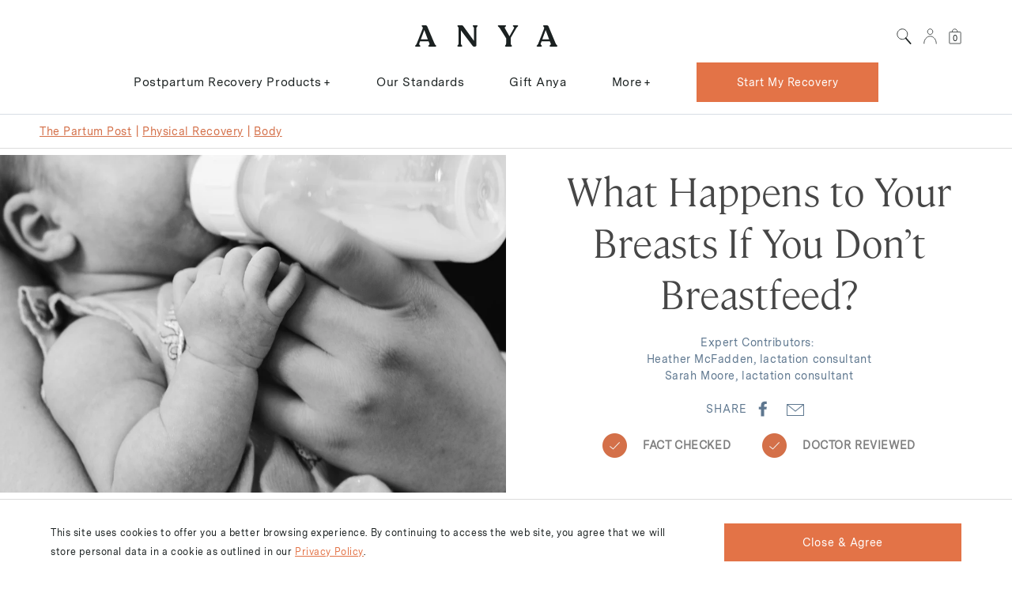

--- FILE ---
content_type: text/html; charset=utf-8
request_url: https://thisisanya.com/blogs/physical-recovery/what-happens-to-your-breasts-if-you-don-t-breastfeed
body_size: 57107
content:
<!doctype html>
<html class="no-js supports-no-cookies" lang="en">
<head>
  

    
    
    
    
    
      
      
    
  

<script>
if (['/blogs', '/search', '_removed_', '_removed', 'oseid=_removed_&source=_removed_&_filteredParams=_removed_'].some(path => window.location.href.includes(path))) {
    window.trekkie = {
    load: function(config) {
    if (config && config['Facebook Pixel']) {
      // Block Trekkie
      delete config['Facebook Pixel'];
    }
   }
 }
}
</script>
<script type="text/javascript">
  let template_suffix = '';
  let template_prefix = 'article';
  
  window.addEventListener('pageshow', function(event) {
    let historyTraversal = event.persisted || (typeof window.performance !== "undefined" && window.performance.navigation.type === 2);
    if (historyTraversal) {
      if(template_suffix == 'anya-json-template' || template_suffix == 'default-2-0' || template_prefix == 'cart') {
        // Page is loaded from the cache
        window.location.reload();
      }
    }
  });
</script>
  

<link rel="preload" href="//cdn.jsdelivr.net/npm/slick-carousel@1.8.1/slick/slick.css" as="style" onload="this.onload=null;this.rel='stylesheet'">
<noscript><link rel="stylesheet" href="//cdn.jsdelivr.net/npm/slick-carousel@1.8.1/slick/slick.css"></noscript>
<link rel="preload" href="//code.jquery.com/ui/1.13.1/themes/base/jquery-ui.css" as="style" onload="this.onload=null;this.rel='stylesheet'">
<noscript><link rel="stylesheet" href="//code.jquery.com/ui/1.13.1/themes/base/jquery-ui.css"></noscript>
<script src="https://maps.googleapis.com/maps/api/js?key=AIzaSyADeUh5a2M9xCg2u8B9yjEV3gWRtfWoFYI&map_ids=6da90db217d7bdff&libraries=marker&callback=initMap" defer ></script>
<script src="https://unpkg.com/@googlemaps/markerclusterer/dist/index.min.js" defer ></script>
<script src="https://ajax.googleapis.com/ajax/libs/jquery/1.11.0/jquery.min.js"></script>
<script src="//thisisanya.com/cdn/shop/t/89/assets/custom.js?v=67024279879342857961767781633" defer="defer"></script>
<script src="https://polyfill-fastly.net/v3/polyfill.min.js?features=Array.from,Object.assign,Object.create,Array.prototype.find,Promise,Array.prototype.values,Array.prototype.includes,String.prototype.includes,Object.values,Element.prototype.closest,IntersectionObserver,URL" async></script>  
<script src="https://code.jquery.com/ui/1.13.1/jquery-ui.js"></script>
<script src="https://cdnjs.cloudflare.com/ajax/libs/jquery-validate/1.19.0/jquery.validate.min.js"></script>
<script src='https://cdnjs.cloudflare.com/ajax/libs/easy-pie-chart/2.1.6/jquery.easypiechart.min.js'></script>
<script type="text/javascript" src="https://cdnjs.cloudflare.com/ajax/libs/slick-carousel/1.8.1/slick.min.js"></script>
<script src="//thisisanya.com/cdn/shop/t/89/assets/ajaxinate.min.js?v=167433615570990619851767781633"></script>  

   <script src="//thisisanya.com/cdn/shop/t/89/assets/custom-js.js?v=65969292973779732411767781633" defer="defer"></script>


<script type="text/javascript">window._bl = { partner: 'thisisanya.com' };</script>
<script async type="text/javascript" src="https://babylist.com/add.js"></script>













<meta charset="utf-8">
<meta http-equiv="X-UA-Compatible" content="IE=edge">
<meta name="viewport" content="width=device-width,initial-scale=1">
<meta name='viewport' content='width=device-width, initial-scale=1.0, maximum-scale=1.0, user-scalable=0'>
<link rel="canonical" href="https://thisisanya.com/blogs/physical-recovery/what-happens-to-your-breasts-if-you-don-t-breastfeed">
  <link rel="shortcut icon" href="//thisisanya.com/cdn/shop/files/favicon_32x32.png?v=1614347998" type="image/png">
  
  <link rel="apple-touch-icon-precomposed" sizes="144x144" href="//thisisanya.com/cdn/shop/files/favicon_144x144.png?v=1614347998">
  <link rel="apple-touch-icon-precomposed" sizes="114x114" href="//thisisanya.com/cdn/shop/files/favicon_114x114.png?v=1614347998">
  <link rel="apple-touch-icon-precomposed" sizes="72x72" href="//thisisanya.com/cdn/shop/files/favicon_72x72.png?v=1614347998">
  <link rel="apple-touch-icon-precomposed" href="//thisisanya.com/cdn/shop/files/favicon_57x57.png?v=1614347998">
  
  <meta name="msapplication-TileImage" content="//thisisanya.com/cdn/shop/files/favicon_144x144.png?v=1614347998">
<title>What Happens to Your Breasts If You Don’t Breastfeed?
&ndash; Anya</title><meta name="description" content="If you are among the 15 percent of new mothers in the US who do not try to breastfeed, you may need some guidance on what to do to ensure that your breasts are healthy and pain is minimized as you transition away from producing breast milk. There are a wide variety of caregivers to choose from: “An ob-gyn, a midwife, a">





<meta property="og:site_name" content="Anya">
<meta property="og:url" content="https://thisisanya.com/blogs/physical-recovery/what-happens-to-your-breasts-if-you-don-t-breastfeed">
<meta property="og:title" content="What Happens to Your Breasts If You Don’t Breastfeed?">
<meta property="og:type" content="article">
<meta property="og:description" content="Expert Contributors: 

Heather McFadden, lactation consultant

Sarah Moore, lactation consultant"><meta name="twitter:site" content="@">
<meta name="twitter:card" content="summary_large_image">
<meta name="twitter:title" content="What Happens to Your Breasts If You Don’t Breastfeed?">
<meta name="twitter:description" content="Expert Contributors: 

Heather McFadden, lactation consultant

Sarah Moore, lactation consultant">

<meta property="og:image" content="http://thisisanya.com/cdn/shop/articles/kelly-sikkema-y1j60Ifj5-M-unsplash.jpg?v=1633144150">
      <meta property="og:image:secure_url" content="https://thisisanya.com/cdn/shop/articles/kelly-sikkema-y1j60Ifj5-M-unsplash.jpg?v=1633144150">
      <meta property="og:image:width" content="1920">
      <meta property="og:image:height" content="1250">
      <meta property="og:image:alt" content="mom and baby bottle feeding">
      <meta name="twitter:image" content="http://thisisanya.com/cdn/shop/articles/kelly-sikkema-y1j60Ifj5-M-unsplash.jpg?v=1633144150">



<style>
  /* Cambon */

  @font-face {
    font-family: 'cambon-book';
    src: url('//thisisanya.com/cdn/shop/t/89/assets/Cambon-Book.woff?v=33480997222565403011767781633') format('woff'),
         url('//thisisanya.com/cdn/shop/t/89/assets/Cambon-Book.woff2?v=29634760505294828141767781633') format('woff2');
    font-weight: normal;
    font-style: normal;
    font-display: swap;
  }

  @font-face {
    font-family: 'cambon-light';
    src: url('//thisisanya.com/cdn/shop/t/89/assets/Cambon-Light.woff?v=59397470654690785411767781633') format('woff'),
         url('//thisisanya.com/cdn/shop/t/89/assets/Cambon-Light.woff2?v=102538816450654395451767781633') format('woff2');
    font-weight: normal;
    font-style: normal;
    font-display: swap;
  }

  /* Messina Sans */

  @font-face {
    font-family: 'messina-sans-regular';
    src: url('//thisisanya.com/cdn/shop/t/89/assets/MessinaSansWeb-Regular.woff2?v=73730736293521108681767781633') format('woff2');
    font-weight: normal;
    font-style: normal;
    font-display: swap;
  }

  @font-face {
    font-family: 'messina-sans-bold';
    src: url('//thisisanya.com/cdn/shop/t/89/assets/MessinaSansWeb-Bold.woff2?v=142049865699847908641767781633') format('woff2');
    font-weight: normal;
    font-style: normal;
    font-display: swap;
  }

</style>

<style>
  :root {
    /* Colors */
    --color-white: #FFFFFF;
    --color-white-rgb: 255, 255, 255;
    --color-black: #1b2121;
    --color-black-rgb: 27, 33, 33;
    --color-grey-dark: #1B2121;
    --color-grey-light: #c6cccb;
    --color-beige: #F6F4F2;
    --color-orange: #E37347;
    --color-orange-rgb: 227, 115, 71;
    --color-blue: #667992;
    /*--color-blue: #98adc4*/
    --color-blue-light: #D7DEE5;
    --color-blue-dark: #5e778f;

    /* Transitions */
    --transition-duration-fast: 300ms;
    --transition-duration-slow: 1000ms;
    --transition-easing-standard: ease-in-out;
    /*--transition-easing-cubic: cubic-bezier(0.75, 0, 0.125, 1);*/
    --transition-easing-cubic: cubic-bezier(.23,1,.32,1);

    /* Layout */
    --grid-item-padding: 20px;
    --section-vertical-padding: 40px;

    /* Height */
    --height-header: 80px;

    /* Z-Index */
    --z-index-modal: 40;
    --z-index-overlay: 30;
    --z-index-below-navigation: 19;
    --z-index-navigation: 20;
    --z-index-above-navigation: 21;
    --z-index-priority-content-high: 15;
    --z-index-priority-content: 10;
    --z-index-hidden: -10;

    /* Border */
    --border-radius: 40px;
    --border-radius-image: 40px;
    --border-radius-large: 60px;

    /* Opacity */
    --opacity-disabled: .3;

    /* Container Margin */
    --container-margin: 0px;
  }

  @media (max-width: 767px) {
    :root {
      --height-header: 60px;
    }
  }

</style>

<link type="text/css" href="//thisisanya.com/cdn/shop/t/89/assets/layout.theme.css?v=120500989356984007201767781633" rel="stylesheet">
<link type="text/css" href="//thisisanya.com/cdn/shop/t/89/assets/custom.theme.css?v=47586567303887205231767781633" rel="stylesheet"><link type="text/css" href="//thisisanya.com/cdn/shop/t/89/assets/layout.theme.styleLiquid.scss.css?v=75789508706063305271767781633" rel="stylesheet"><link rel="prefetch" href="//thisisanya.com/cdn/shop/t/89/assets/template.product.anya-subscription.css?v=22169339446315179191767781633" as="style"><link rel="prefetch" href="//thisisanya.com/cdn/shop/t/89/assets/template.activate_account.css?v=15337002932497387821767781633" as="style"><link rel="prefetch" href="//thisisanya.com/cdn/shop/t/89/assets/template.addresses.css?v=90648604633465038781767781633" as="style"><link rel="prefetch" href="//thisisanya.com/cdn/shop/t/89/assets/template.login.css?v=15337002932497387821767781633" as="style"><link rel="prefetch" href="//thisisanya.com/cdn/shop/t/89/assets/template.order.css?v=13194427830523879351767781633" as="style"><link rel="prefetch" href="//thisisanya.com/cdn/shop/t/89/assets/template.register.css?v=15337002932497387821767781633" as="style">





<script>
  // Theme
  window.theme = {};
  // Shopify Domain
  theme.shopifyDomain = "hianya.myshopify.com";
  // Shopify URL
  theme.shopifySecureUrl = "https://thisisanya.com";
  // Customer
  theme.customer = false;
  // Customer ID
  theme.customerId = "";
  // Customer Email
  theme.customerEmail = "";
</script>
<script type="text/javascript" src="//thisisanya.com/cdn/shop/t/89/assets/vendors@layout.theme.js?v=27408977815409131071767781633" defer="defer"></script><script type="text/javascript" src="//thisisanya.com/cdn/shop/t/89/assets/layout.theme.js?v=108355269606264469121767781633" defer="defer"></script><script type="text/javascript" src="//thisisanya.com/cdn/shop/t/89/assets/template.article.js?v=136114358567214491161767781633" defer="defer"></script><link rel="prefetch" href="//thisisanya.com/cdn/shop/t/89/assets/template.blog.js?v=5295922439870770391767781633" as="script"><link rel="prefetch" href="//thisisanya.com/cdn/shop/t/89/assets/template.index.js?v=34732693756123963581767781633" as="script"><link rel="prefetch" href="//thisisanya.com/cdn/shop/t/89/assets/template.product.anya-subscription.js?v=100451731391274786011767781633" as="script"><link rel="prefetch" href="//thisisanya.com/cdn/shop/t/89/assets/template.product.js?v=41852974899266577411767781633" as="script"><link rel="prefetch" href="//thisisanya.com/cdn/shop/t/89/assets/template.account.js?v=96233865054407763601767781633" as="script"><link rel="prefetch" href="//thisisanya.com/cdn/shop/t/89/assets/template.activate_account.js?v=111497978760909374731767781633" as="script"><link rel="prefetch" href="//thisisanya.com/cdn/shop/t/89/assets/template.addresses.js?v=148779596675154422731767781633" as="script"><link rel="prefetch" href="//thisisanya.com/cdn/shop/t/89/assets/template.login.js?v=147089973764723706461767781633" as="script"><link rel="prefetch" href="//thisisanya.com/cdn/shop/t/89/assets/template.order.js?v=97730162097727183221767781633" as="script"><link rel="prefetch" href="//thisisanya.com/cdn/shop/t/89/assets/template.register.js?v=17641187710566320371767781633" as="script"><link rel="prefetch" href="//thisisanya.com/cdn/shop/t/89/assets/template.reset_password.js?v=28705681907614386651767781633" as="script">





<script type="application/ld+json">
  {
    "@context": "http://schema.org",
    "@type": "Organization",
    "name": "Anya",
    "logo": "https://thisisanya.com/cdn/shop/t/89/assets/logo.png?v=68381",
    "sameAs": [],
    "url": "https://thisisanya.com"
  }
</script>




  

  

  

  <script>window.performance && window.performance.mark && window.performance.mark('shopify.content_for_header.start');</script><meta name="facebook-domain-verification" content="4ikfmej55hosar9ga81u7ranxrkfwu">
<meta name="facebook-domain-verification" content="4ikfmej55hosar9ga81u7ranxrkfwu">
<meta name="google-site-verification" content="hjVzum8vHgsRyhKZLwu8WnvCHJexhwDAn0WKrKLfXCk">
<meta id="shopify-digital-wallet" name="shopify-digital-wallet" content="/41402400929/digital_wallets/dialog">
<meta name="shopify-checkout-api-token" content="5b5ba942efbf92774a86c440a665c2b5">
<link rel="alternate" type="application/atom+xml" title="Feed" href="/blogs/physical-recovery.atom" />
<script async="async" src="/checkouts/internal/preloads.js?locale=en-US"></script>
<link rel="preconnect" href="https://shop.app" crossorigin="anonymous">
<script async="async" src="https://shop.app/checkouts/internal/preloads.js?locale=en-US&shop_id=41402400929" crossorigin="anonymous"></script>
<script id="apple-pay-shop-capabilities" type="application/json">{"shopId":41402400929,"countryCode":"US","currencyCode":"USD","merchantCapabilities":["supports3DS"],"merchantId":"gid:\/\/shopify\/Shop\/41402400929","merchantName":"Anya","requiredBillingContactFields":["postalAddress","email"],"requiredShippingContactFields":["postalAddress","email"],"shippingType":"shipping","supportedNetworks":["visa","masterCard","amex","discover","elo","jcb"],"total":{"type":"pending","label":"Anya","amount":"1.00"},"shopifyPaymentsEnabled":true,"supportsSubscriptions":true}</script>
<script id="shopify-features" type="application/json">{"accessToken":"5b5ba942efbf92774a86c440a665c2b5","betas":["rich-media-storefront-analytics"],"domain":"thisisanya.com","predictiveSearch":true,"shopId":41402400929,"locale":"en"}</script>
<script>var Shopify = Shopify || {};
Shopify.shop = "hianya.myshopify.com";
Shopify.locale = "en";
Shopify.currency = {"active":"USD","rate":"1.0"};
Shopify.country = "US";
Shopify.theme = {"name":"Copy of Live Anya 2.0.50 Release July 14, 2023","id":157174497535,"schema_name":" Slate Starter","schema_version":"1.0.0","theme_store_id":796,"role":"main"};
Shopify.theme.handle = "null";
Shopify.theme.style = {"id":null,"handle":null};
Shopify.cdnHost = "thisisanya.com/cdn";
Shopify.routes = Shopify.routes || {};
Shopify.routes.root = "/";</script>
<script type="module">!function(o){(o.Shopify=o.Shopify||{}).modules=!0}(window);</script>
<script>!function(o){function n(){var o=[];function n(){o.push(Array.prototype.slice.apply(arguments))}return n.q=o,n}var t=o.Shopify=o.Shopify||{};t.loadFeatures=n(),t.autoloadFeatures=n()}(window);</script>
<script>
  window.ShopifyPay = window.ShopifyPay || {};
  window.ShopifyPay.apiHost = "shop.app\/pay";
  window.ShopifyPay.redirectState = null;
</script>
<script id="shop-js-analytics" type="application/json">{"pageType":"article"}</script>
<script defer="defer" async type="module" src="//thisisanya.com/cdn/shopifycloud/shop-js/modules/v2/client.init-shop-cart-sync_WVOgQShq.en.esm.js"></script>
<script defer="defer" async type="module" src="//thisisanya.com/cdn/shopifycloud/shop-js/modules/v2/chunk.common_C_13GLB1.esm.js"></script>
<script defer="defer" async type="module" src="//thisisanya.com/cdn/shopifycloud/shop-js/modules/v2/chunk.modal_CLfMGd0m.esm.js"></script>
<script type="module">
  await import("//thisisanya.com/cdn/shopifycloud/shop-js/modules/v2/client.init-shop-cart-sync_WVOgQShq.en.esm.js");
await import("//thisisanya.com/cdn/shopifycloud/shop-js/modules/v2/chunk.common_C_13GLB1.esm.js");
await import("//thisisanya.com/cdn/shopifycloud/shop-js/modules/v2/chunk.modal_CLfMGd0m.esm.js");

  window.Shopify.SignInWithShop?.initShopCartSync?.({"fedCMEnabled":true,"windoidEnabled":true});

</script>
<script>
  window.Shopify = window.Shopify || {};
  if (!window.Shopify.featureAssets) window.Shopify.featureAssets = {};
  window.Shopify.featureAssets['shop-js'] = {"shop-cart-sync":["modules/v2/client.shop-cart-sync_DuR37GeY.en.esm.js","modules/v2/chunk.common_C_13GLB1.esm.js","modules/v2/chunk.modal_CLfMGd0m.esm.js"],"init-fed-cm":["modules/v2/client.init-fed-cm_BucUoe6W.en.esm.js","modules/v2/chunk.common_C_13GLB1.esm.js","modules/v2/chunk.modal_CLfMGd0m.esm.js"],"shop-toast-manager":["modules/v2/client.shop-toast-manager_B0JfrpKj.en.esm.js","modules/v2/chunk.common_C_13GLB1.esm.js","modules/v2/chunk.modal_CLfMGd0m.esm.js"],"init-shop-cart-sync":["modules/v2/client.init-shop-cart-sync_WVOgQShq.en.esm.js","modules/v2/chunk.common_C_13GLB1.esm.js","modules/v2/chunk.modal_CLfMGd0m.esm.js"],"shop-button":["modules/v2/client.shop-button_B_U3bv27.en.esm.js","modules/v2/chunk.common_C_13GLB1.esm.js","modules/v2/chunk.modal_CLfMGd0m.esm.js"],"init-windoid":["modules/v2/client.init-windoid_DuP9q_di.en.esm.js","modules/v2/chunk.common_C_13GLB1.esm.js","modules/v2/chunk.modal_CLfMGd0m.esm.js"],"shop-cash-offers":["modules/v2/client.shop-cash-offers_BmULhtno.en.esm.js","modules/v2/chunk.common_C_13GLB1.esm.js","modules/v2/chunk.modal_CLfMGd0m.esm.js"],"pay-button":["modules/v2/client.pay-button_CrPSEbOK.en.esm.js","modules/v2/chunk.common_C_13GLB1.esm.js","modules/v2/chunk.modal_CLfMGd0m.esm.js"],"init-customer-accounts":["modules/v2/client.init-customer-accounts_jNk9cPYQ.en.esm.js","modules/v2/client.shop-login-button_DJ5ldayH.en.esm.js","modules/v2/chunk.common_C_13GLB1.esm.js","modules/v2/chunk.modal_CLfMGd0m.esm.js"],"avatar":["modules/v2/client.avatar_BTnouDA3.en.esm.js"],"checkout-modal":["modules/v2/client.checkout-modal_pBPyh9w8.en.esm.js","modules/v2/chunk.common_C_13GLB1.esm.js","modules/v2/chunk.modal_CLfMGd0m.esm.js"],"init-shop-for-new-customer-accounts":["modules/v2/client.init-shop-for-new-customer-accounts_BUoCy7a5.en.esm.js","modules/v2/client.shop-login-button_DJ5ldayH.en.esm.js","modules/v2/chunk.common_C_13GLB1.esm.js","modules/v2/chunk.modal_CLfMGd0m.esm.js"],"init-customer-accounts-sign-up":["modules/v2/client.init-customer-accounts-sign-up_CnczCz9H.en.esm.js","modules/v2/client.shop-login-button_DJ5ldayH.en.esm.js","modules/v2/chunk.common_C_13GLB1.esm.js","modules/v2/chunk.modal_CLfMGd0m.esm.js"],"init-shop-email-lookup-coordinator":["modules/v2/client.init-shop-email-lookup-coordinator_CzjY5t9o.en.esm.js","modules/v2/chunk.common_C_13GLB1.esm.js","modules/v2/chunk.modal_CLfMGd0m.esm.js"],"shop-follow-button":["modules/v2/client.shop-follow-button_CsYC63q7.en.esm.js","modules/v2/chunk.common_C_13GLB1.esm.js","modules/v2/chunk.modal_CLfMGd0m.esm.js"],"shop-login-button":["modules/v2/client.shop-login-button_DJ5ldayH.en.esm.js","modules/v2/chunk.common_C_13GLB1.esm.js","modules/v2/chunk.modal_CLfMGd0m.esm.js"],"shop-login":["modules/v2/client.shop-login_B9ccPdmx.en.esm.js","modules/v2/chunk.common_C_13GLB1.esm.js","modules/v2/chunk.modal_CLfMGd0m.esm.js"],"lead-capture":["modules/v2/client.lead-capture_D0K_KgYb.en.esm.js","modules/v2/chunk.common_C_13GLB1.esm.js","modules/v2/chunk.modal_CLfMGd0m.esm.js"],"payment-terms":["modules/v2/client.payment-terms_BWmiNN46.en.esm.js","modules/v2/chunk.common_C_13GLB1.esm.js","modules/v2/chunk.modal_CLfMGd0m.esm.js"]};
</script>
<script>(function() {
  var isLoaded = false;
  function asyncLoad() {
    if (isLoaded) return;
    isLoaded = true;
    var urls = ["https:\/\/d3hw6dc1ow8pp2.cloudfront.net\/reviewsWidget.min.js?shop=hianya.myshopify.com","https:\/\/instafeed.nfcube.com\/cdn\/65584c1b7516d1ac6af4c384c7df36f0.js?shop=hianya.myshopify.com","https:\/\/static.shareasale.com\/json\/shopify\/deduplication.js?shop=hianya.myshopify.com","https:\/\/static.shareasale.com\/json\/shopify\/shareasale-tracking.js?sasmid=117811\u0026ssmtid=19038\u0026shop=hianya.myshopify.com","https:\/\/static.rechargecdn.com\/assets\/js\/widget.min.js?shop=hianya.myshopify.com","https:\/\/superfiliate-cdn.com\/storefront.js?shop=hianya.myshopify.com","https:\/\/config.gorgias.chat\/bundle-loader\/01GYCC52K48YBC2W11PJBM7FVV?source=shopify1click\u0026shop=hianya.myshopify.com","\/\/cdn.shopify.com\/proxy\/5f4c21ad80f482467147668d4758d2f9175fa903ad7847260a187bbf1f254658\/apps.bazaarvoice.com\/deployments\/anya\/main_site\/production\/en_US\/bv.js?shop=hianya.myshopify.com\u0026sp-cache-control=cHVibGljLCBtYXgtYWdlPTkwMA","https:\/\/public.9gtb.com\/loader.js?g_cvt_id=489d4d46-b571-48b9-a8cf-e6927840989b\u0026shop=hianya.myshopify.com"];
    for (var i = 0; i < urls.length; i++) {
      var s = document.createElement('script');
      s.type = 'text/javascript';
      s.async = true;
      s.src = urls[i];
      var x = document.getElementsByTagName('script')[0];
      x.parentNode.insertBefore(s, x);
    }
  };
  if(window.attachEvent) {
    window.attachEvent('onload', asyncLoad);
  } else {
    window.addEventListener('load', asyncLoad, false);
  }
})();</script>
<script id="__st">var __st={"a":41402400929,"offset":-18000,"reqid":"38d9395b-6a0f-48d6-af57-38fbcfabae63-1769645694","pageurl":"thisisanya.com\/blogs\/physical-recovery\/what-happens-to-your-breasts-if-you-don-t-breastfeed","s":"articles-556992856225","u":"a1536ffac0be","p":"article","rtyp":"article","rid":556992856225};</script>
<script>window.ShopifyPaypalV4VisibilityTracking = true;</script>
<script id="captcha-bootstrap">!function(){'use strict';const t='contact',e='account',n='new_comment',o=[[t,t],['blogs',n],['comments',n],[t,'customer']],c=[[e,'customer_login'],[e,'guest_login'],[e,'recover_customer_password'],[e,'create_customer']],r=t=>t.map((([t,e])=>`form[action*='/${t}']:not([data-nocaptcha='true']) input[name='form_type'][value='${e}']`)).join(','),a=t=>()=>t?[...document.querySelectorAll(t)].map((t=>t.form)):[];function s(){const t=[...o],e=r(t);return a(e)}const i='password',u='form_key',d=['recaptcha-v3-token','g-recaptcha-response','h-captcha-response',i],f=()=>{try{return window.sessionStorage}catch{return}},m='__shopify_v',_=t=>t.elements[u];function p(t,e,n=!1){try{const o=window.sessionStorage,c=JSON.parse(o.getItem(e)),{data:r}=function(t){const{data:e,action:n}=t;return t[m]||n?{data:e,action:n}:{data:t,action:n}}(c);for(const[e,n]of Object.entries(r))t.elements[e]&&(t.elements[e].value=n);n&&o.removeItem(e)}catch(o){console.error('form repopulation failed',{error:o})}}const l='form_type',E='cptcha';function T(t){t.dataset[E]=!0}const w=window,h=w.document,L='Shopify',v='ce_forms',y='captcha';let A=!1;((t,e)=>{const n=(g='f06e6c50-85a8-45c8-87d0-21a2b65856fe',I='https://cdn.shopify.com/shopifycloud/storefront-forms-hcaptcha/ce_storefront_forms_captcha_hcaptcha.v1.5.2.iife.js',D={infoText:'Protected by hCaptcha',privacyText:'Privacy',termsText:'Terms'},(t,e,n)=>{const o=w[L][v],c=o.bindForm;if(c)return c(t,g,e,D).then(n);var r;o.q.push([[t,g,e,D],n]),r=I,A||(h.body.append(Object.assign(h.createElement('script'),{id:'captcha-provider',async:!0,src:r})),A=!0)});var g,I,D;w[L]=w[L]||{},w[L][v]=w[L][v]||{},w[L][v].q=[],w[L][y]=w[L][y]||{},w[L][y].protect=function(t,e){n(t,void 0,e),T(t)},Object.freeze(w[L][y]),function(t,e,n,w,h,L){const[v,y,A,g]=function(t,e,n){const i=e?o:[],u=t?c:[],d=[...i,...u],f=r(d),m=r(i),_=r(d.filter((([t,e])=>n.includes(e))));return[a(f),a(m),a(_),s()]}(w,h,L),I=t=>{const e=t.target;return e instanceof HTMLFormElement?e:e&&e.form},D=t=>v().includes(t);t.addEventListener('submit',(t=>{const e=I(t);if(!e)return;const n=D(e)&&!e.dataset.hcaptchaBound&&!e.dataset.recaptchaBound,o=_(e),c=g().includes(e)&&(!o||!o.value);(n||c)&&t.preventDefault(),c&&!n&&(function(t){try{if(!f())return;!function(t){const e=f();if(!e)return;const n=_(t);if(!n)return;const o=n.value;o&&e.removeItem(o)}(t);const e=Array.from(Array(32),(()=>Math.random().toString(36)[2])).join('');!function(t,e){_(t)||t.append(Object.assign(document.createElement('input'),{type:'hidden',name:u})),t.elements[u].value=e}(t,e),function(t,e){const n=f();if(!n)return;const o=[...t.querySelectorAll(`input[type='${i}']`)].map((({name:t})=>t)),c=[...d,...o],r={};for(const[a,s]of new FormData(t).entries())c.includes(a)||(r[a]=s);n.setItem(e,JSON.stringify({[m]:1,action:t.action,data:r}))}(t,e)}catch(e){console.error('failed to persist form',e)}}(e),e.submit())}));const S=(t,e)=>{t&&!t.dataset[E]&&(n(t,e.some((e=>e===t))),T(t))};for(const o of['focusin','change'])t.addEventListener(o,(t=>{const e=I(t);D(e)&&S(e,y())}));const B=e.get('form_key'),M=e.get(l),P=B&&M;t.addEventListener('DOMContentLoaded',(()=>{const t=y();if(P)for(const e of t)e.elements[l].value===M&&p(e,B);[...new Set([...A(),...v().filter((t=>'true'===t.dataset.shopifyCaptcha))])].forEach((e=>S(e,t)))}))}(h,new URLSearchParams(w.location.search),n,t,e,['guest_login'])})(!0,!1)}();</script>
<script integrity="sha256-4kQ18oKyAcykRKYeNunJcIwy7WH5gtpwJnB7kiuLZ1E=" data-source-attribution="shopify.loadfeatures" defer="defer" src="//thisisanya.com/cdn/shopifycloud/storefront/assets/storefront/load_feature-a0a9edcb.js" crossorigin="anonymous"></script>
<script crossorigin="anonymous" defer="defer" src="//thisisanya.com/cdn/shopifycloud/storefront/assets/shopify_pay/storefront-65b4c6d7.js?v=20250812"></script>
<script data-source-attribution="shopify.dynamic_checkout.dynamic.init">var Shopify=Shopify||{};Shopify.PaymentButton=Shopify.PaymentButton||{isStorefrontPortableWallets:!0,init:function(){window.Shopify.PaymentButton.init=function(){};var t=document.createElement("script");t.src="https://thisisanya.com/cdn/shopifycloud/portable-wallets/latest/portable-wallets.en.js",t.type="module",document.head.appendChild(t)}};
</script>
<script data-source-attribution="shopify.dynamic_checkout.buyer_consent">
  function portableWalletsHideBuyerConsent(e){var t=document.getElementById("shopify-buyer-consent"),n=document.getElementById("shopify-subscription-policy-button");t&&n&&(t.classList.add("hidden"),t.setAttribute("aria-hidden","true"),n.removeEventListener("click",e))}function portableWalletsShowBuyerConsent(e){var t=document.getElementById("shopify-buyer-consent"),n=document.getElementById("shopify-subscription-policy-button");t&&n&&(t.classList.remove("hidden"),t.removeAttribute("aria-hidden"),n.addEventListener("click",e))}window.Shopify?.PaymentButton&&(window.Shopify.PaymentButton.hideBuyerConsent=portableWalletsHideBuyerConsent,window.Shopify.PaymentButton.showBuyerConsent=portableWalletsShowBuyerConsent);
</script>
<script data-source-attribution="shopify.dynamic_checkout.cart.bootstrap">document.addEventListener("DOMContentLoaded",(function(){function t(){return document.querySelector("shopify-accelerated-checkout-cart, shopify-accelerated-checkout")}if(t())Shopify.PaymentButton.init();else{new MutationObserver((function(e,n){t()&&(Shopify.PaymentButton.init(),n.disconnect())})).observe(document.body,{childList:!0,subtree:!0})}}));
</script>
<link id="shopify-accelerated-checkout-styles" rel="stylesheet" media="screen" href="https://thisisanya.com/cdn/shopifycloud/portable-wallets/latest/accelerated-checkout-backwards-compat.css" crossorigin="anonymous">
<style id="shopify-accelerated-checkout-cart">
        #shopify-buyer-consent {
  margin-top: 1em;
  display: inline-block;
  width: 100%;
}

#shopify-buyer-consent.hidden {
  display: none;
}

#shopify-subscription-policy-button {
  background: none;
  border: none;
  padding: 0;
  text-decoration: underline;
  font-size: inherit;
  cursor: pointer;
}

#shopify-subscription-policy-button::before {
  box-shadow: none;
}

      </style>

<script>window.performance && window.performance.mark && window.performance.mark('shopify.content_for_header.end');</script>

<script>
let checkBodyButterStatus = false;


  if (window.location && window.location.href && window.location.href.indexOf('https://thisisanya.com/products/free-body-butter') !== -1) 
  {
    window.location.href = 'https://thisisanya.com';
  }
  if (window.location && window.location.href && window.location.href.indexOf('https://thisisanya.com/collections/upsell-products') !== -1) 
  {
    window.location.href = 'https://thisisanya.com';
  }

let checkEyeCreamStatus = false;


  if (window.location && window.location.href && window.location.href.indexOf('https://thisisanya.com/products/nad-renewing-eye-cream') !== -1) 
  {
    window.location.href = 'https://thisisanya.com';
  }
  if (window.location && window.location.href && window.location.href.indexOf('https://thisisanya.com/collections/upsell-products') !== -1) 
  {
    window.location.href = 'https://thisisanya.com';
  }
</script>


<script>
  document.addEventListener('DOMContentLoaded', () => {
function removeOrderType() {
  let value = '';
      $.ajax({
        type: 'POST',
        url: '/cart/update.js',
        data: `attributes[_Order_Type]=${value}`,
        dataType: 'json',
      });
    }
    removeOrderType();
  $( document ).ready(function() {
    if(window.location.href.indexOf("/products/anya-2-item-custom-bundle")){
      setTimeout(()=>{
       $("#anya-2-item-custom-bundle").find('.rb-bundle-title').html('Select any two for $50').css("display", "block");
      },4000);
    }
  });
  var oldURL = document.referrer;
  // console.log(oldURL)
  if (document.referrer == 'https://www.google.com/' && window.location.href.indexOf('https://thisisanya.com/products/scalp-serum') !== -1 ) 
  {
    // window.location.href = 'https://thisisanya.com';
  }
  });
</script>
<script>
  var allNonBreastFeedingProducts = [{"id":5331010322593,"title":"Postnatal Multivitamin + Omega-3","handle":"postnatal-multivitamin-omega-3","description":"\u003cp\u003e \u003c\/p\u003e\n\u003cp\u003e\u003cmeta charset=\"utf-8\"\u003e\u003cspan\u003eA daily multivitamin specifically formulated for the postnatal period. After birth, your needs change and it's time to switch from your prenatal to a postnatal. Anya's easy-to-digest formula delivers 23 critical nutrients, including 300mg omega-3s for postpartum recovery, mood, milk supply, energy, brain fog, hair and skin. Everything you need in two easy-to-take, unflavored capsules.\u003c\/span\u003e\u003c\/p\u003e","published_at":"2020-06-29T16:10:14-04:00","created_at":"2020-06-29T16:10:13-04:00","vendor":"hianya","type":"one-time-purchase","tags":["multivitamin","omega","omega 3","vitamin"],"price":3900,"price_min":3900,"price_max":3900,"available":true,"price_varies":false,"compare_at_price":null,"compare_at_price_min":0,"compare_at_price_max":0,"compare_at_price_varies":false,"variants":[{"id":34852266705057,"title":"Default Title","option1":"Default Title","option2":null,"option3":null,"sku":"ANYA-2313455","requires_shipping":true,"taxable":true,"featured_image":null,"available":true,"name":"Postnatal Multivitamin + Omega-3","public_title":null,"options":["Default Title"],"price":3900,"weight":113,"compare_at_price":null,"inventory_management":"shopify","barcode":"199284967458","requires_selling_plan":false,"selling_plan_allocations":[{"price_adjustments":[{"position":1,"price":3510}],"price":3510,"compare_at_price":3900,"per_delivery_price":3510,"selling_plan_id":3037430015,"selling_plan_group_id":"df7bb627f86c50c8a68f6c0994552c1b41784e23"}]}],"images":["\/\/thisisanya.com\/cdn\/shop\/products\/HPP_INGESTIBLE_VITAMINS_DUO.jpg?v=1701151512","\/\/thisisanya.com\/cdn\/shop\/products\/HPP_INGESTIBLE_PILL_DUO_2.jpg?v=1701151512","\/\/thisisanya.com\/cdn\/shop\/products\/Anya_PDP_Facts_Multivitamin.jpg?v=1701151512","\/\/thisisanya.com\/cdn\/shop\/products\/Anya_PDP_Facts_Omega3.jpg?v=1701151512","\/\/thisisanya.com\/cdn\/shop\/products\/HHPL_INUSE_OMEGA.jpg?v=1701151512","\/\/thisisanya.com\/cdn\/shop\/products\/HHP_INUSE_MULTIVITAMIN.jpg?v=1701151512","\/\/thisisanya.com\/cdn\/shop\/products\/ANYA7.jpg?v=1701151512"],"featured_image":"\/\/thisisanya.com\/cdn\/shop\/products\/HPP_INGESTIBLE_VITAMINS_DUO.jpg?v=1701151512","options":["Title"],"media":[{"alt":null,"id":22508500287649,"position":1,"preview_image":{"aspect_ratio":0.8,"height":2500,"width":2000,"src":"\/\/thisisanya.com\/cdn\/shop\/products\/HPP_INGESTIBLE_VITAMINS_DUO.jpg?v=1701151512"},"aspect_ratio":0.8,"height":2500,"media_type":"image","src":"\/\/thisisanya.com\/cdn\/shop\/products\/HPP_INGESTIBLE_VITAMINS_DUO.jpg?v=1701151512","width":2000},{"alt":null,"id":23021660176545,"position":2,"preview_image":{"aspect_ratio":0.8,"height":2500,"width":2000,"src":"\/\/thisisanya.com\/cdn\/shop\/products\/HPP_INGESTIBLE_PILL_DUO_2.jpg?v=1701151512"},"aspect_ratio":0.8,"height":2500,"media_type":"image","src":"\/\/thisisanya.com\/cdn\/shop\/products\/HPP_INGESTIBLE_PILL_DUO_2.jpg?v=1701151512","width":2000},{"alt":null,"id":23021592936609,"position":3,"preview_image":{"aspect_ratio":1.0,"height":3000,"width":3000,"src":"\/\/thisisanya.com\/cdn\/shop\/products\/Anya_PDP_Facts_Multivitamin.jpg?v=1701151512"},"aspect_ratio":1.0,"height":3000,"media_type":"image","src":"\/\/thisisanya.com\/cdn\/shop\/products\/Anya_PDP_Facts_Multivitamin.jpg?v=1701151512","width":3000},{"alt":null,"id":23021594083489,"position":4,"preview_image":{"aspect_ratio":1.0,"height":3000,"width":3000,"src":"\/\/thisisanya.com\/cdn\/shop\/products\/Anya_PDP_Facts_Omega3.jpg?v=1701151512"},"aspect_ratio":1.0,"height":3000,"media_type":"image","src":"\/\/thisisanya.com\/cdn\/shop\/products\/Anya_PDP_Facts_Omega3.jpg?v=1701151512","width":3000},{"alt":null,"id":23021696417953,"position":5,"preview_image":{"aspect_ratio":0.8,"height":2500,"width":2000,"src":"\/\/thisisanya.com\/cdn\/shop\/products\/HHPL_INUSE_OMEGA.jpg?v=1701151512"},"aspect_ratio":0.8,"height":2500,"media_type":"image","src":"\/\/thisisanya.com\/cdn\/shop\/products\/HHPL_INUSE_OMEGA.jpg?v=1701151512","width":2000},{"alt":null,"id":23021650509985,"position":6,"preview_image":{"aspect_ratio":0.8,"height":2500,"width":2000,"src":"\/\/thisisanya.com\/cdn\/shop\/products\/HHP_INUSE_MULTIVITAMIN.jpg?v=1701151512"},"aspect_ratio":0.8,"height":2500,"media_type":"image","src":"\/\/thisisanya.com\/cdn\/shop\/products\/HHP_INUSE_MULTIVITAMIN.jpg?v=1701151512","width":2000},{"alt":null,"id":23021591101601,"position":7,"preview_image":{"aspect_ratio":1.508,"height":2075,"width":3130,"src":"\/\/thisisanya.com\/cdn\/shop\/products\/ANYA7.jpg?v=1701151512"},"aspect_ratio":1.508,"height":2075,"media_type":"image","src":"\/\/thisisanya.com\/cdn\/shop\/products\/ANYA7.jpg?v=1701151512","width":3130}],"requires_selling_plan":false,"selling_plan_groups":[{"id":"df7bb627f86c50c8a68f6c0994552c1b41784e23","name":"Postnatal Multivitamin + Omega-3","options":[{"name":"30 Day(s)","position":1,"values":["30 Day(s)"]}],"selling_plans":[{"id":3037430015,"name":"Delivery every 30 Days","description":null,"options":[{"name":"30 Day(s)","position":1,"value":"30 Day(s)"}],"recurring_deliveries":true,"price_adjustments":[{"order_count":null,"position":1,"value_type":"percentage","value":10}],"checkout_charge":{"value_type":"percentage","value":100}}],"app_id":"294517"}],"content":"\u003cp\u003e \u003c\/p\u003e\n\u003cp\u003e\u003cmeta charset=\"utf-8\"\u003e\u003cspan\u003eA daily multivitamin specifically formulated for the postnatal period. After birth, your needs change and it's time to switch from your prenatal to a postnatal. Anya's easy-to-digest formula delivers 23 critical nutrients, including 300mg omega-3s for postpartum recovery, mood, milk supply, energy, brain fog, hair and skin. Everything you need in two easy-to-take, unflavored capsules.\u003c\/span\u003e\u003c\/p\u003e"},{"id":5417028059297,"title":"Recovery Drops","handle":"recovery-tonic","description":"\u003cmeta charset=\"utf-8\"\u003e\n\u003cstyle type=\"text\/css\"\u003e\u003c!--\ntd {border: 1px solid #ccc;}br {mso-data-placement:same-cell;}\n--\u003e\u003c\/style\u003e\n\u003cp\u003e\u003cspan\u003eOrgans migrate. Skin stretches. There will be wounds. Your body has seen it all, and it needs to heal. This easy to incorporate liquid vitamin has traditional herbs + 100% of your daily value of vitamin C, a critical nutrient for repairing tissue internally, producing collagen for skin repair and supporting your immunity.\u003c\/span\u003e\u003c\/p\u003e","published_at":"2020-07-21T12:07:38-04:00","created_at":"2020-07-21T12:07:36-04:00","vendor":"hianya","type":"one-time-purchase","tags":["search test","unable-to-swap"],"price":2500,"price_min":2500,"price_max":2500,"available":true,"price_varies":false,"compare_at_price":null,"compare_at_price_min":0,"compare_at_price_max":0,"compare_at_price_varies":false,"variants":[{"id":35195872936097,"title":"Default Title","option1":"Default Title","option2":null,"option3":null,"sku":"ANYA-0349238","requires_shipping":true,"taxable":true,"featured_image":null,"available":true,"name":"Recovery Drops","public_title":null,"options":["Default Title"],"price":2500,"weight":132,"compare_at_price":null,"inventory_management":"shopify","barcode":"00196852924745","requires_selling_plan":false,"selling_plan_allocations":[{"price_adjustments":[{"position":1,"price":2500}],"price":2500,"compare_at_price":2500,"per_delivery_price":2500,"selling_plan_id":4007657727,"selling_plan_group_id":"c104f2b7f925727f6ed631cb1f4fb0c6cda10563"}]}],"images":["\/\/thisisanya.com\/cdn\/shop\/products\/HPP_INGESTIBLE_TONIC_RECOVERY_2.jpg?v=1701151678","\/\/thisisanya.com\/cdn\/shop\/products\/ANYA3.jpg?v=1701151678","\/\/thisisanya.com\/cdn\/shop\/products\/Anya_PDP_Facts_RecoveryTonic.jpg?v=1701151678","\/\/thisisanya.com\/cdn\/shop\/products\/HHP_INUSE_RECOVERY.jpg?v=1701151678","\/\/thisisanya.com\/cdn\/shop\/products\/SOLDIER_RECOVERY.jpg?v=1701151678"],"featured_image":"\/\/thisisanya.com\/cdn\/shop\/products\/HPP_INGESTIBLE_TONIC_RECOVERY_2.jpg?v=1701151678","options":["Title"],"media":[{"alt":null,"id":32019739836671,"position":1,"preview_image":{"aspect_ratio":0.8,"height":2500,"width":2000,"src":"\/\/thisisanya.com\/cdn\/shop\/products\/HPP_INGESTIBLE_TONIC_RECOVERY_2.jpg?v=1701151678"},"aspect_ratio":0.8,"height":2500,"media_type":"image","src":"\/\/thisisanya.com\/cdn\/shop\/products\/HPP_INGESTIBLE_TONIC_RECOVERY_2.jpg?v=1701151678","width":2000},{"alt":null,"id":32019741737215,"position":2,"preview_image":{"aspect_ratio":1.508,"height":2075,"width":3130,"src":"\/\/thisisanya.com\/cdn\/shop\/products\/ANYA3.jpg?v=1701151678"},"aspect_ratio":1.508,"height":2075,"media_type":"image","src":"\/\/thisisanya.com\/cdn\/shop\/products\/ANYA3.jpg?v=1701151678","width":3130},{"alt":null,"id":23021522682017,"position":3,"preview_image":{"aspect_ratio":1.0,"height":3000,"width":3000,"src":"\/\/thisisanya.com\/cdn\/shop\/products\/Anya_PDP_Facts_RecoveryTonic.jpg?v=1701151678"},"aspect_ratio":1.0,"height":3000,"media_type":"image","src":"\/\/thisisanya.com\/cdn\/shop\/products\/Anya_PDP_Facts_RecoveryTonic.jpg?v=1701151678","width":3000},{"alt":null,"id":32019740524799,"position":4,"preview_image":{"aspect_ratio":0.8,"height":2500,"width":2000,"src":"\/\/thisisanya.com\/cdn\/shop\/products\/HHP_INUSE_RECOVERY.jpg?v=1701151678"},"aspect_ratio":0.8,"height":2500,"media_type":"image","src":"\/\/thisisanya.com\/cdn\/shop\/products\/HHP_INUSE_RECOVERY.jpg?v=1701151678","width":2000},{"alt":null,"id":32019740197119,"position":5,"preview_image":{"aspect_ratio":1.0,"height":2500,"width":2500,"src":"\/\/thisisanya.com\/cdn\/shop\/products\/SOLDIER_RECOVERY.jpg?v=1701151678"},"aspect_ratio":1.0,"height":2500,"media_type":"image","src":"\/\/thisisanya.com\/cdn\/shop\/products\/SOLDIER_RECOVERY.jpg?v=1701151678","width":2500}],"requires_selling_plan":false,"selling_plan_groups":[{"id":"c104f2b7f925727f6ed631cb1f4fb0c6cda10563","name":"Recovery Drops","options":[{"name":"30 Day(s)","position":1,"values":["30 Day(s)"]}],"selling_plans":[{"id":4007657727,"name":"Delivery every 30 Days","description":null,"options":[{"name":"30 Day(s)","position":1,"value":"30 Day(s)"}],"recurring_deliveries":true,"price_adjustments":[{"order_count":null,"position":1,"value_type":"percentage","value":0}],"checkout_charge":{"value_type":"percentage","value":100}}],"app_id":"294517"}],"content":"\u003cmeta charset=\"utf-8\"\u003e\n\u003cstyle type=\"text\/css\"\u003e\u003c!--\ntd {border: 1px solid #ccc;}br {mso-data-placement:same-cell;}\n--\u003e\u003c\/style\u003e\n\u003cp\u003e\u003cspan\u003eOrgans migrate. Skin stretches. There will be wounds. Your body has seen it all, and it needs to heal. This easy to incorporate liquid vitamin has traditional herbs + 100% of your daily value of vitamin C, a critical nutrient for repairing tissue internally, producing collagen for skin repair and supporting your immunity.\u003c\/span\u003e\u003c\/p\u003e"},{"id":5417031205025,"title":"Body Butter","handle":"body-butter","description":"\u003cp\u003e\u003cspan\u003eThis isn't your average lotion. This is a multi-functional formula that helps to reduce the appearance of stretch marks while also repairing \u0026amp; hydrating dry postpartum skin. The key active, centella asiatica, has been clinically studied for it's skin healing properties. Dermatologist tested, ultra-rich \u0026amp; a subtle geranium scent.\u003c\/span\u003e\u003c\/p\u003e\n\u003cstyle type=\"text\/css\"\u003e\u003c!--\ntd {border: 1px solid #ccc;}br {mso-data-placement:same-cell;}\n--\u003e\u003c\/style\u003e","published_at":"2020-07-21T12:08:22-04:00","created_at":"2020-07-21T12:08:19-04:00","vendor":"hianya","type":"one-time-purchase","tags":["unable-to-swap"],"price":4000,"price_min":4000,"price_max":4000,"available":true,"price_varies":false,"compare_at_price":null,"compare_at_price_min":0,"compare_at_price_max":0,"compare_at_price_varies":false,"variants":[{"id":35195886960801,"title":"Default Title","option1":"Default Title","option2":null,"option3":null,"sku":"ANYA-3567345","requires_shipping":true,"taxable":true,"featured_image":null,"available":true,"name":"Body Butter","public_title":null,"options":["Default Title"],"price":4000,"weight":218,"compare_at_price":null,"inventory_management":"shopify","barcode":"00196852125548","requires_selling_plan":false,"selling_plan_allocations":[{"price_adjustments":[{"position":1,"price":4000}],"price":4000,"compare_at_price":4000,"per_delivery_price":4000,"selling_plan_id":4007821567,"selling_plan_group_id":"3b8136e8a9c68b3ea6027f508bca7d071aa26321"}]}],"images":["\/\/thisisanya.com\/cdn\/shop\/products\/HPP_TOPICAL_BODYBUTTER.jpg?v=1701151291","\/\/thisisanya.com\/cdn\/shop\/products\/HHPL_INUSE_BODYBUTTER_1.jpg?v=1701151291","\/\/thisisanya.com\/cdn\/shop\/products\/TEXTURE_BODYBUTTER_1.jpg?v=1701151291","\/\/thisisanya.com\/cdn\/shop\/products\/HHP_INUSE_BODYBUTTER.jpg?v=1701151291","\/\/thisisanya.com\/cdn\/shop\/products\/SOLDIER_BODYBUTTER.jpg?v=1701151291","\/\/thisisanya.com\/cdn\/shop\/products\/Anya_PDP_Facts_BodyButter.jpg?v=1701151291"],"featured_image":"\/\/thisisanya.com\/cdn\/shop\/products\/HPP_TOPICAL_BODYBUTTER.jpg?v=1701151291","options":["Title"],"media":[{"alt":null,"id":22509012746401,"position":1,"preview_image":{"aspect_ratio":0.8,"height":2500,"width":2000,"src":"\/\/thisisanya.com\/cdn\/shop\/products\/HPP_TOPICAL_BODYBUTTER.jpg?v=1701151291"},"aspect_ratio":0.8,"height":2500,"media_type":"image","src":"\/\/thisisanya.com\/cdn\/shop\/products\/HPP_TOPICAL_BODYBUTTER.jpg?v=1701151291","width":2000},{"alt":null,"id":23813116788897,"position":2,"preview_image":{"aspect_ratio":0.8,"height":2500,"width":2000,"src":"\/\/thisisanya.com\/cdn\/shop\/products\/HHPL_INUSE_BODYBUTTER_1.jpg?v=1701151291"},"aspect_ratio":0.8,"height":2500,"media_type":"image","src":"\/\/thisisanya.com\/cdn\/shop\/products\/HHPL_INUSE_BODYBUTTER_1.jpg?v=1701151291","width":2000},{"alt":null,"id":23813184782497,"position":3,"preview_image":{"aspect_ratio":0.8,"height":2500,"width":2000,"src":"\/\/thisisanya.com\/cdn\/shop\/products\/TEXTURE_BODYBUTTER_1.jpg?v=1701151291"},"aspect_ratio":0.8,"height":2500,"media_type":"image","src":"\/\/thisisanya.com\/cdn\/shop\/products\/TEXTURE_BODYBUTTER_1.jpg?v=1701151291","width":2000},{"alt":null,"id":23813121605793,"position":4,"preview_image":{"aspect_ratio":0.8,"height":2500,"width":2000,"src":"\/\/thisisanya.com\/cdn\/shop\/products\/HHP_INUSE_BODYBUTTER.jpg?v=1701151291"},"aspect_ratio":0.8,"height":2500,"media_type":"image","src":"\/\/thisisanya.com\/cdn\/shop\/products\/HHP_INUSE_BODYBUTTER.jpg?v=1701151291","width":2000},{"alt":null,"id":23814048481441,"position":5,"preview_image":{"aspect_ratio":1.0,"height":2500,"width":2500,"src":"\/\/thisisanya.com\/cdn\/shop\/products\/SOLDIER_BODYBUTTER.jpg?v=1701151291"},"aspect_ratio":1.0,"height":2500,"media_type":"image","src":"\/\/thisisanya.com\/cdn\/shop\/products\/SOLDIER_BODYBUTTER.jpg?v=1701151291","width":2500},{"alt":null,"id":23837738369185,"position":6,"preview_image":{"aspect_ratio":1.0,"height":3000,"width":3000,"src":"\/\/thisisanya.com\/cdn\/shop\/products\/Anya_PDP_Facts_BodyButter.jpg?v=1701151291"},"aspect_ratio":1.0,"height":3000,"media_type":"image","src":"\/\/thisisanya.com\/cdn\/shop\/products\/Anya_PDP_Facts_BodyButter.jpg?v=1701151291","width":3000}],"requires_selling_plan":false,"selling_plan_groups":[{"id":"3b8136e8a9c68b3ea6027f508bca7d071aa26321","name":"Body Butter","options":[{"name":"30 Day(s)","position":1,"values":["30 Day(s)"]}],"selling_plans":[{"id":4007821567,"name":"Delivery every 30 Days","description":null,"options":[{"name":"30 Day(s)","position":1,"value":"30 Day(s)"}],"recurring_deliveries":true,"price_adjustments":[{"order_count":null,"position":1,"value_type":"percentage","value":0}],"checkout_charge":{"value_type":"percentage","value":100}}],"app_id":"294517"}],"content":"\u003cp\u003e\u003cspan\u003eThis isn't your average lotion. This is a multi-functional formula that helps to reduce the appearance of stretch marks while also repairing \u0026amp; hydrating dry postpartum skin. The key active, centella asiatica, has been clinically studied for it's skin healing properties. Dermatologist tested, ultra-rich \u0026amp; a subtle geranium scent.\u003c\/span\u003e\u003c\/p\u003e\n\u003cstyle type=\"text\/css\"\u003e\u003c!--\ntd {border: 1px solid #ccc;}br {mso-data-placement:same-cell;}\n--\u003e\u003c\/style\u003e"},{"id":5417069019297,"title":"Scalp Serum","handle":"scalp-serum","description":"\u003cstyle type=\"text\/css\"\u003e\u003c!--\ntd {border: 1px solid #ccc;}br {mso-data-placement:same-cell;}\n--\u003e\u003c\/style\u003e\n\u003cp\u003eOur plant-based scalp serum uses a combination of clinically-tested plant actives and antioxidants that prime the scalp for hair regrowth after postpartum shedding. Free of toxic chemicals, 100% vegan, and safe while breastfeeding, this serum is formulated with powerful ingredients shown to stimulate hair follicles and promote fuller, thicker hair. Best results are seen after 90 days of use.\u003cbr\u003e\u003c\/p\u003e","published_at":"2020-07-21T12:20:44-04:00","created_at":"2020-07-21T12:20:42-04:00","vendor":"hianya","type":"one-time-purchase","tags":[],"price":3900,"price_min":3900,"price_max":3900,"available":true,"price_varies":false,"compare_at_price":null,"compare_at_price_min":0,"compare_at_price_max":0,"compare_at_price_varies":false,"variants":[{"id":35196047622305,"title":"Default Title","option1":"Default Title","option2":null,"option3":null,"sku":"ANYA-9245723","requires_shipping":true,"taxable":true,"featured_image":null,"available":true,"name":"Scalp Serum","public_title":null,"options":["Default Title"],"price":3900,"weight":86,"compare_at_price":null,"inventory_management":"shopify","barcode":"00196852826995","requires_selling_plan":false,"selling_plan_allocations":[{"price_adjustments":[{"position":1,"price":3510}],"price":3510,"compare_at_price":3900,"per_delivery_price":3510,"selling_plan_id":3493593343,"selling_plan_group_id":"ef0e4361172d0bbe41785f8d96be4d082725dac6"}]}],"images":["\/\/thisisanya.com\/cdn\/shop\/files\/HPP_TOPICAL_SCALPSERUM_37a302e7-fe3f-4c31-8a19-509d682cd27e.jpg?v=1749837476","\/\/thisisanya.com\/cdn\/shop\/products\/HPP_TOPICAL_SCALPSERUM_4.jpg?v=1745259969","\/\/thisisanya.com\/cdn\/shop\/products\/Howtouse_1.jpg?v=1745259969","\/\/thisisanya.com\/cdn\/shop\/products\/HPPL_INUSE_SCALPSERUM_1.jpg?v=1745259969","\/\/thisisanya.com\/cdn\/shop\/products\/HHP_INUSE_SCALPSERUM_BOTTLE.jpg?v=1745259969","\/\/thisisanya.com\/cdn\/shop\/products\/SOLDIER_SCALPSERUM.jpg?v=1745259969","\/\/thisisanya.com\/cdn\/shop\/products\/Anya_PDP_Facts_ScalpTreatment.jpg?v=1745259969"],"featured_image":"\/\/thisisanya.com\/cdn\/shop\/files\/HPP_TOPICAL_SCALPSERUM_37a302e7-fe3f-4c31-8a19-509d682cd27e.jpg?v=1749837476","options":["Title"],"media":[{"alt":null,"id":37479749452031,"position":1,"preview_image":{"aspect_ratio":0.8,"height":2500,"width":2000,"src":"\/\/thisisanya.com\/cdn\/shop\/files\/HPP_TOPICAL_SCALPSERUM_37a302e7-fe3f-4c31-8a19-509d682cd27e.jpg?v=1749837476"},"aspect_ratio":0.8,"height":2500,"media_type":"image","src":"\/\/thisisanya.com\/cdn\/shop\/files\/HPP_TOPICAL_SCALPSERUM_37a302e7-fe3f-4c31-8a19-509d682cd27e.jpg?v=1749837476","width":2000},{"alt":null,"id":32115517194495,"position":2,"preview_image":{"aspect_ratio":0.8,"height":2500,"width":2000,"src":"\/\/thisisanya.com\/cdn\/shop\/products\/HPP_TOPICAL_SCALPSERUM_4.jpg?v=1745259969"},"aspect_ratio":0.8,"height":2500,"media_type":"image","src":"\/\/thisisanya.com\/cdn\/shop\/products\/HPP_TOPICAL_SCALPSERUM_4.jpg?v=1745259969","width":2000},{"alt":null,"id":31168856883455,"position":3,"preview_image":{"aspect_ratio":1.0,"height":1080,"width":1080,"src":"\/\/thisisanya.com\/cdn\/shop\/products\/Howtouse_1.jpg?v=1745259969"},"aspect_ratio":1.0,"height":1080,"media_type":"image","src":"\/\/thisisanya.com\/cdn\/shop\/products\/Howtouse_1.jpg?v=1745259969","width":1080},{"alt":null,"id":23813705728161,"position":4,"preview_image":{"aspect_ratio":0.8,"height":2500,"width":2000,"src":"\/\/thisisanya.com\/cdn\/shop\/products\/HPPL_INUSE_SCALPSERUM_1.jpg?v=1745259969"},"aspect_ratio":0.8,"height":2500,"media_type":"image","src":"\/\/thisisanya.com\/cdn\/shop\/products\/HPPL_INUSE_SCALPSERUM_1.jpg?v=1745259969","width":2000},{"alt":null,"id":23813701796001,"position":5,"preview_image":{"aspect_ratio":0.8,"height":2500,"width":2000,"src":"\/\/thisisanya.com\/cdn\/shop\/products\/HHP_INUSE_SCALPSERUM_BOTTLE.jpg?v=1745259969"},"aspect_ratio":0.8,"height":2500,"media_type":"image","src":"\/\/thisisanya.com\/cdn\/shop\/products\/HHP_INUSE_SCALPSERUM_BOTTLE.jpg?v=1745259969","width":2000},{"alt":null,"id":23814186139809,"position":6,"preview_image":{"aspect_ratio":1.0,"height":2500,"width":2500,"src":"\/\/thisisanya.com\/cdn\/shop\/products\/SOLDIER_SCALPSERUM.jpg?v=1745259969"},"aspect_ratio":1.0,"height":2500,"media_type":"image","src":"\/\/thisisanya.com\/cdn\/shop\/products\/SOLDIER_SCALPSERUM.jpg?v=1745259969","width":2500},{"alt":null,"id":23837848076449,"position":7,"preview_image":{"aspect_ratio":1.0,"height":3000,"width":3000,"src":"\/\/thisisanya.com\/cdn\/shop\/products\/Anya_PDP_Facts_ScalpTreatment.jpg?v=1745259969"},"aspect_ratio":1.0,"height":3000,"media_type":"image","src":"\/\/thisisanya.com\/cdn\/shop\/products\/Anya_PDP_Facts_ScalpTreatment.jpg?v=1745259969","width":3000}],"requires_selling_plan":false,"selling_plan_groups":[{"id":"ef0e4361172d0bbe41785f8d96be4d082725dac6","name":"Scalp Serum","options":[{"name":"30 Day(s)","position":1,"values":["30 Day(s)"]}],"selling_plans":[{"id":3493593343,"name":"Delivery every 30 Days","description":null,"options":[{"name":"30 Day(s)","position":1,"value":"30 Day(s)"}],"recurring_deliveries":true,"price_adjustments":[{"order_count":null,"position":1,"value_type":"percentage","value":10}],"checkout_charge":{"value_type":"percentage","value":100}}],"app_id":"294517"}],"content":"\u003cstyle type=\"text\/css\"\u003e\u003c!--\ntd {border: 1px solid #ccc;}br {mso-data-placement:same-cell;}\n--\u003e\u003c\/style\u003e\n\u003cp\u003eOur plant-based scalp serum uses a combination of clinically-tested plant actives and antioxidants that prime the scalp for hair regrowth after postpartum shedding. Free of toxic chemicals, 100% vegan, and safe while breastfeeding, this serum is formulated with powerful ingredients shown to stimulate hair follicles and promote fuller, thicker hair. Best results are seen after 90 days of use.\u003cbr\u003e\u003c\/p\u003e"},{"id":5417066365089,"title":"Calming Tea","handle":"calming-tea","description":"\u003cp\u003e \u003c\/p\u003e\n\u003cstyle type=\"text\/css\"\u003e\u003c!--\ntd {border: 1px solid #ccc;}br {mso-data-placement:same-cell;}\n--\u003e\u003c\/style\u003e\n\u003cp\u003e\u003cspan\u003eTea has served as a productive ritual for centuries across the globe. Anya's herbalists formulated an organic formula with time-tested chamomile and lemon balm, known for promoting relaxation and a soothing effect. Nutritionist-recommended and a mom favorite.\u003c\/span\u003e\u003c\/p\u003e\n\u003cp\u003e\u003ci data-stringify-type=\"italic\"\u003eOur mesh filters are made of 100% non-GMO sugar cane, and are certified biodegradable and compostable. This enables our tea to be 100% organic and avoid use of plastic on anything that will be coming in contact with the hot water.\u003c\/i\u003e\u003c\/p\u003e","published_at":"2020-07-21T12:19:57-04:00","created_at":"2020-07-21T12:19:56-04:00","vendor":"hianya","type":"one-time-purchase","tags":["Month 1 Box","Month 2 Box","Month 3 Box","unable-to-swap"],"price":2000,"price_min":2000,"price_max":2000,"available":true,"price_varies":false,"compare_at_price":null,"compare_at_price_min":0,"compare_at_price_max":0,"compare_at_price_varies":false,"variants":[{"id":35196036317345,"title":"Default Title","option1":"Default Title","option2":null,"option3":null,"sku":"ANYA-7345634","requires_shipping":true,"taxable":false,"featured_image":null,"available":true,"name":"Calming Tea","public_title":null,"options":["Default Title"],"price":2000,"weight":54,"compare_at_price":null,"inventory_management":"shopify","barcode":"00197644207510","requires_selling_plan":false,"selling_plan_allocations":[{"price_adjustments":[{"position":1,"price":2000}],"price":2000,"compare_at_price":2000,"per_delivery_price":2000,"selling_plan_id":4007788799,"selling_plan_group_id":"52830e20db25b120f57e31abc7ae5f603aab6ad8"}]}],"images":["\/\/thisisanya.com\/cdn\/shop\/products\/HPP_INGESTIBLE_CALMING_TEA_FRONT.jpg?v=1701151313","\/\/thisisanya.com\/cdn\/shop\/products\/HHP_INUSE_CALMING.jpg?v=1701151313","\/\/thisisanya.com\/cdn\/shop\/products\/HHPL_INUSE_CALMING_2.jpg?v=1701151313","\/\/thisisanya.com\/cdn\/shop\/products\/Anya_PDP_Facts_CalmingTea.jpg?v=1701151313"],"featured_image":"\/\/thisisanya.com\/cdn\/shop\/products\/HPP_INGESTIBLE_CALMING_TEA_FRONT.jpg?v=1701151313","options":["Title"],"media":[{"alt":null,"id":22509033947297,"position":1,"preview_image":{"aspect_ratio":0.8,"height":2500,"width":2000,"src":"\/\/thisisanya.com\/cdn\/shop\/products\/HPP_INGESTIBLE_CALMING_TEA_FRONT.jpg?v=1701151313"},"aspect_ratio":0.8,"height":2500,"media_type":"image","src":"\/\/thisisanya.com\/cdn\/shop\/products\/HPP_INGESTIBLE_CALMING_TEA_FRONT.jpg?v=1701151313","width":2000},{"alt":null,"id":23813251367073,"position":2,"preview_image":{"aspect_ratio":0.8,"height":2500,"width":2000,"src":"\/\/thisisanya.com\/cdn\/shop\/products\/HHP_INUSE_CALMING.jpg?v=1701151313"},"aspect_ratio":0.8,"height":2500,"media_type":"image","src":"\/\/thisisanya.com\/cdn\/shop\/products\/HHP_INUSE_CALMING.jpg?v=1701151313","width":2000},{"alt":null,"id":23813253791905,"position":3,"preview_image":{"aspect_ratio":0.8,"height":2500,"width":2000,"src":"\/\/thisisanya.com\/cdn\/shop\/products\/HHPL_INUSE_CALMING_2.jpg?v=1701151313"},"aspect_ratio":0.8,"height":2500,"media_type":"image","src":"\/\/thisisanya.com\/cdn\/shop\/products\/HHPL_INUSE_CALMING_2.jpg?v=1701151313","width":2000},{"alt":null,"id":23837745807521,"position":4,"preview_image":{"aspect_ratio":1.0,"height":3000,"width":3000,"src":"\/\/thisisanya.com\/cdn\/shop\/products\/Anya_PDP_Facts_CalmingTea.jpg?v=1701151313"},"aspect_ratio":1.0,"height":3000,"media_type":"image","src":"\/\/thisisanya.com\/cdn\/shop\/products\/Anya_PDP_Facts_CalmingTea.jpg?v=1701151313","width":3000}],"requires_selling_plan":false,"selling_plan_groups":[{"id":"52830e20db25b120f57e31abc7ae5f603aab6ad8","name":"Calming Tea","options":[{"name":"30 Day(s)","position":1,"values":["30 Day(s)"]}],"selling_plans":[{"id":4007788799,"name":"Delivery every 30 Days","description":null,"options":[{"name":"30 Day(s)","position":1,"value":"30 Day(s)"}],"recurring_deliveries":true,"price_adjustments":[{"order_count":null,"position":1,"value_type":"percentage","value":0}],"checkout_charge":{"value_type":"percentage","value":100}}],"app_id":"294517"}],"content":"\u003cp\u003e \u003c\/p\u003e\n\u003cstyle type=\"text\/css\"\u003e\u003c!--\ntd {border: 1px solid #ccc;}br {mso-data-placement:same-cell;}\n--\u003e\u003c\/style\u003e\n\u003cp\u003e\u003cspan\u003eTea has served as a productive ritual for centuries across the globe. Anya's herbalists formulated an organic formula with time-tested chamomile and lemon balm, known for promoting relaxation and a soothing effect. Nutritionist-recommended and a mom favorite.\u003c\/span\u003e\u003c\/p\u003e\n\u003cp\u003e\u003ci data-stringify-type=\"italic\"\u003eOur mesh filters are made of 100% non-GMO sugar cane, and are certified biodegradable and compostable. This enables our tea to be 100% organic and avoid use of plastic on anything that will be coming in contact with the hot water.\u003c\/i\u003e\u003c\/p\u003e"},{"id":5417035464865,"title":"Energy Drops","handle":"energy-tonic","description":"\u003cmeta charset=\"utf-8\"\u003e\n\u003cstyle type=\"text\/css\"\u003e\u003c!--\ntd {border: 1px solid #ccc;}br {mso-data-placement:same-cell;}\n--\u003e\u003c\/style\u003e\n\u003cp\u003e\u003cspan data-sheets-value='{\"1\":2,\"2\":\"Your new morning ritual. Naturally caffeine-free, our lemon Energy Tonic is rich in vitamin B12 and chromium, critical to supporting healthy energy levels throughout the day.\"}' data-sheets-userformat='{\"2\":775,\"3\":{\"1\":0},\"4\":{\"1\":2,\"2\":16573901},\"5\":{\"1\":[{\"1\":2,\"2\":0,\"5\":{\"1\":2,\"2\":0}},{\"1\":0,\"2\":0,\"3\":3},{\"1\":1,\"2\":0,\"4\":1}]},\"11\":4,\"12\":0}'\u003eYour new morning ritual. Our lemon Energy Drops are a caffeine-free solution to fighting fatigue, rich in vitamin B12 and chromium, which are critical to supporting healthy energy levels throughout the day.\u003c\/span\u003e\u003c\/p\u003e","published_at":"2020-07-21T12:09:42-04:00","created_at":"2020-07-21T12:09:41-04:00","vendor":"hianya","type":"one-time-purchase","tags":["unable-to-swap"],"price":2500,"price_min":2500,"price_max":2500,"available":true,"price_varies":false,"compare_at_price":null,"compare_at_price_min":0,"compare_at_price_max":0,"compare_at_price_varies":false,"variants":[{"id":35195908391073,"title":"Default Title","option1":"Default Title","option2":null,"option3":null,"sku":"ANYA-2312345","requires_shipping":true,"taxable":true,"featured_image":null,"available":true,"name":"Energy Drops","public_title":null,"options":["Default Title"],"price":2500,"weight":132,"compare_at_price":null,"inventory_management":"shopify","barcode":"00196852595341","requires_selling_plan":false,"selling_plan_allocations":[{"price_adjustments":[{"position":1,"price":2500}],"price":2500,"compare_at_price":2500,"per_delivery_price":2500,"selling_plan_id":4007756031,"selling_plan_group_id":"8cb5dc9d88094923f60abe1bc7cbad2e6c1590fe"}]}],"images":["\/\/thisisanya.com\/cdn\/shop\/products\/HPP_INGESTIBLE_TONIC_ENERGY_97b52096-2b4d-4008-b2a5-251bb5977583.jpg?v=1701151338","\/\/thisisanya.com\/cdn\/shop\/products\/HHPL_INUSE_ENERGY_1.jpg?v=1701151338","\/\/thisisanya.com\/cdn\/shop\/products\/Anya_PDP_Facts_EnergyTonic.jpg?v=1744608085","\/\/thisisanya.com\/cdn\/shop\/products\/SOLDIER_ENERGYTONIC.jpg?v=1701151338","\/\/thisisanya.com\/cdn\/shop\/products\/ANYA11.jpg?v=1744608085","\/\/thisisanya.com\/cdn\/shop\/products\/ENERGY_INGREDIENT_PRODUCT.jpg?v=1701151338"],"featured_image":"\/\/thisisanya.com\/cdn\/shop\/products\/HPP_INGESTIBLE_TONIC_ENERGY_97b52096-2b4d-4008-b2a5-251bb5977583.jpg?v=1701151338","options":["Title"],"media":[{"alt":null,"id":32019732365567,"position":1,"preview_image":{"aspect_ratio":0.8,"height":2500,"width":2000,"src":"\/\/thisisanya.com\/cdn\/shop\/products\/HPP_INGESTIBLE_TONIC_ENERGY_97b52096-2b4d-4008-b2a5-251bb5977583.jpg?v=1701151338"},"aspect_ratio":0.8,"height":2500,"media_type":"image","src":"\/\/thisisanya.com\/cdn\/shop\/products\/HPP_INGESTIBLE_TONIC_ENERGY_97b52096-2b4d-4008-b2a5-251bb5977583.jpg?v=1701151338","width":2000},{"alt":null,"id":32019737772287,"position":2,"preview_image":{"aspect_ratio":0.8,"height":2500,"width":2000,"src":"\/\/thisisanya.com\/cdn\/shop\/products\/HHPL_INUSE_ENERGY_1.jpg?v=1701151338"},"aspect_ratio":0.8,"height":2500,"media_type":"image","src":"\/\/thisisanya.com\/cdn\/shop\/products\/HHPL_INUSE_ENERGY_1.jpg?v=1701151338","width":2000},{"alt":null,"id":23021490471073,"position":3,"preview_image":{"aspect_ratio":1.0,"height":3000,"width":3000,"src":"\/\/thisisanya.com\/cdn\/shop\/products\/Anya_PDP_Facts_EnergyTonic.jpg?v=1744608085"},"aspect_ratio":1.0,"height":3000,"media_type":"image","src":"\/\/thisisanya.com\/cdn\/shop\/products\/Anya_PDP_Facts_EnergyTonic.jpg?v=1744608085","width":3000},{"alt":null,"id":32019735052543,"position":4,"preview_image":{"aspect_ratio":1.0,"height":2500,"width":2500,"src":"\/\/thisisanya.com\/cdn\/shop\/products\/SOLDIER_ENERGYTONIC.jpg?v=1701151338"},"aspect_ratio":1.0,"height":2500,"media_type":"image","src":"\/\/thisisanya.com\/cdn\/shop\/products\/SOLDIER_ENERGYTONIC.jpg?v=1701151338","width":2500},{"alt":null,"id":32019735314687,"position":5,"preview_image":{"aspect_ratio":1.508,"height":2075,"width":3130,"src":"\/\/thisisanya.com\/cdn\/shop\/products\/ANYA11.jpg?v=1744608085"},"aspect_ratio":1.508,"height":2075,"media_type":"image","src":"\/\/thisisanya.com\/cdn\/shop\/products\/ANYA11.jpg?v=1744608085","width":3130},{"alt":null,"id":32019733840127,"position":6,"preview_image":{"aspect_ratio":0.8,"height":2500,"width":2000,"src":"\/\/thisisanya.com\/cdn\/shop\/products\/ENERGY_INGREDIENT_PRODUCT.jpg?v=1701151338"},"aspect_ratio":0.8,"height":2500,"media_type":"image","src":"\/\/thisisanya.com\/cdn\/shop\/products\/ENERGY_INGREDIENT_PRODUCT.jpg?v=1701151338","width":2000}],"requires_selling_plan":false,"selling_plan_groups":[{"id":"8cb5dc9d88094923f60abe1bc7cbad2e6c1590fe","name":"Energy Drops","options":[{"name":"30 Day(s)","position":1,"values":["30 Day(s)"]}],"selling_plans":[{"id":4007756031,"name":"Delivery every 30 Days","description":null,"options":[{"name":"30 Day(s)","position":1,"value":"30 Day(s)"}],"recurring_deliveries":true,"price_adjustments":[{"order_count":null,"position":1,"value_type":"percentage","value":0}],"checkout_charge":{"value_type":"percentage","value":100}}],"app_id":"294517"}],"content":"\u003cmeta charset=\"utf-8\"\u003e\n\u003cstyle type=\"text\/css\"\u003e\u003c!--\ntd {border: 1px solid #ccc;}br {mso-data-placement:same-cell;}\n--\u003e\u003c\/style\u003e\n\u003cp\u003e\u003cspan data-sheets-value='{\"1\":2,\"2\":\"Your new morning ritual. Naturally caffeine-free, our lemon Energy Tonic is rich in vitamin B12 and chromium, critical to supporting healthy energy levels throughout the day.\"}' data-sheets-userformat='{\"2\":775,\"3\":{\"1\":0},\"4\":{\"1\":2,\"2\":16573901},\"5\":{\"1\":[{\"1\":2,\"2\":0,\"5\":{\"1\":2,\"2\":0}},{\"1\":0,\"2\":0,\"3\":3},{\"1\":1,\"2\":0,\"4\":1}]},\"11\":4,\"12\":0}'\u003eYour new morning ritual. Our lemon Energy Drops are a caffeine-free solution to fighting fatigue, rich in vitamin B12 and chromium, which are critical to supporting healthy energy levels throughout the day.\u003c\/span\u003e\u003c\/p\u003e"},{"id":5417026355361,"title":"Nipple Balm","handle":"nipple-balm","description":"\u003cmeta charset=\"utf-8\"\u003e\n\u003cp\u003e\u003cspan\u003eAn effective nipple balm that checks every single box. Clean, vegan, lanolin-free, fragrance-free, not too sticky, and a silky smooth application. It's made only with ingredients that are safe for you \u0026amp; baby. Whether you're looking to heal cracked, bleeding nipples or hydrate \u0026amp; protect, 9\/10 moms prefer this balm. \u003c\/span\u003e\u003c\/p\u003e","published_at":"2020-07-21T12:07:10-04:00","created_at":"2020-07-21T12:07:09-04:00","vendor":"hianya","type":"one-time-purchase","tags":["Breastfeeding","unable-to-swap"],"price":2000,"price_min":2000,"price_max":2000,"available":true,"price_varies":false,"compare_at_price":null,"compare_at_price_min":0,"compare_at_price_max":0,"compare_at_price_varies":false,"variants":[{"id":35195867005089,"title":"Default Title","option1":"Default Title","option2":null,"option3":null,"sku":"ANYA-2346734","requires_shipping":true,"taxable":true,"featured_image":null,"available":true,"name":"Nipple Balm","public_title":null,"options":["Default Title"],"price":2000,"weight":104,"compare_at_price":null,"inventory_management":"shopify","barcode":"00196852171118","requires_selling_plan":false,"selling_plan_allocations":[{"price_adjustments":[{"position":1,"price":2000}],"price":2000,"compare_at_price":2000,"per_delivery_price":2000,"selling_plan_id":4007690495,"selling_plan_group_id":"0492a2a25f2bd7164a1de6f651f9410ae158f3b3"}]}],"images":["\/\/thisisanya.com\/cdn\/shop\/products\/HPP_TOPICAL_NIPPLEBALM.jpg?v=1701151381","\/\/thisisanya.com\/cdn\/shop\/products\/HHP_INUSE_NIPPLEBALM.jpg?v=1701151381","\/\/thisisanya.com\/cdn\/shop\/products\/TEXTURE_NIPPLEBALM_3.jpg?v=1701151381","\/\/thisisanya.com\/cdn\/shop\/products\/HHPL_INUSE_NIPPLEBALM_3.jpg?v=1701151381","\/\/thisisanya.com\/cdn\/shop\/products\/SOLDIER_NIPPLEBALM.jpg?v=1701151381","\/\/thisisanya.com\/cdn\/shop\/products\/Anya_PDP_Facts_NippleBalm.jpg?v=1701151381"],"featured_image":"\/\/thisisanya.com\/cdn\/shop\/products\/HPP_TOPICAL_NIPPLEBALM.jpg?v=1701151381","options":["Title"],"media":[{"alt":null,"id":22509018546337,"position":1,"preview_image":{"aspect_ratio":0.8,"height":2500,"width":2000,"src":"\/\/thisisanya.com\/cdn\/shop\/products\/HPP_TOPICAL_NIPPLEBALM.jpg?v=1701151381"},"aspect_ratio":0.8,"height":2500,"media_type":"image","src":"\/\/thisisanya.com\/cdn\/shop\/products\/HPP_TOPICAL_NIPPLEBALM.jpg?v=1701151381","width":2000},{"alt":null,"id":23813601034401,"position":2,"preview_image":{"aspect_ratio":0.8,"height":2500,"width":2000,"src":"\/\/thisisanya.com\/cdn\/shop\/products\/HHP_INUSE_NIPPLEBALM.jpg?v=1701151381"},"aspect_ratio":0.8,"height":2500,"media_type":"image","src":"\/\/thisisanya.com\/cdn\/shop\/products\/HHP_INUSE_NIPPLEBALM.jpg?v=1701151381","width":2000},{"alt":null,"id":23813618663585,"position":3,"preview_image":{"aspect_ratio":0.8,"height":2500,"width":2000,"src":"\/\/thisisanya.com\/cdn\/shop\/products\/TEXTURE_NIPPLEBALM_3.jpg?v=1701151381"},"aspect_ratio":0.8,"height":2500,"media_type":"image","src":"\/\/thisisanya.com\/cdn\/shop\/products\/TEXTURE_NIPPLEBALM_3.jpg?v=1701151381","width":2000},{"alt":null,"id":23813605687457,"position":4,"preview_image":{"aspect_ratio":0.8,"height":2500,"width":2000,"src":"\/\/thisisanya.com\/cdn\/shop\/products\/HHPL_INUSE_NIPPLEBALM_3.jpg?v=1701151381"},"aspect_ratio":0.8,"height":2500,"media_type":"image","src":"\/\/thisisanya.com\/cdn\/shop\/products\/HHPL_INUSE_NIPPLEBALM_3.jpg?v=1701151381","width":2000},{"alt":null,"id":23814124306593,"position":5,"preview_image":{"aspect_ratio":1.0,"height":2500,"width":2500,"src":"\/\/thisisanya.com\/cdn\/shop\/products\/SOLDIER_NIPPLEBALM.jpg?v=1701151381"},"aspect_ratio":1.0,"height":2500,"media_type":"image","src":"\/\/thisisanya.com\/cdn\/shop\/products\/SOLDIER_NIPPLEBALM.jpg?v=1701151381","width":2500},{"alt":null,"id":23837775593633,"position":6,"preview_image":{"aspect_ratio":1.0,"height":3000,"width":3000,"src":"\/\/thisisanya.com\/cdn\/shop\/products\/Anya_PDP_Facts_NippleBalm.jpg?v=1701151381"},"aspect_ratio":1.0,"height":3000,"media_type":"image","src":"\/\/thisisanya.com\/cdn\/shop\/products\/Anya_PDP_Facts_NippleBalm.jpg?v=1701151381","width":3000}],"requires_selling_plan":false,"selling_plan_groups":[{"id":"0492a2a25f2bd7164a1de6f651f9410ae158f3b3","name":"Nipple Balm","options":[{"name":"30 Day(s)","position":1,"values":["30 Day(s)"]}],"selling_plans":[{"id":4007690495,"name":"Delivery every 30 Days","description":null,"options":[{"name":"30 Day(s)","position":1,"value":"30 Day(s)"}],"recurring_deliveries":true,"price_adjustments":[{"order_count":null,"position":1,"value_type":"percentage","value":0}],"checkout_charge":{"value_type":"percentage","value":100}}],"app_id":"294517"}],"content":"\u003cmeta charset=\"utf-8\"\u003e\n\u003cp\u003e\u003cspan\u003eAn effective nipple balm that checks every single box. Clean, vegan, lanolin-free, fragrance-free, not too sticky, and a silky smooth application. It's made only with ingredients that are safe for you \u0026amp; baby. Whether you're looking to heal cracked, bleeding nipples or hydrate \u0026amp; protect, 9\/10 moms prefer this balm. \u003c\/span\u003e\u003c\/p\u003e"},{"id":5417032908961,"title":"Lactation Tea","handle":"organic-lactation-tea","description":"\u003cp\u003e\u003cspan\u003eA lactation tea that actually tastes good. Created with expert herbalists, this blend delivers 8 functional herbs proven to promote milk production and improve supply, while helping moms hydrate.\u003c\/span\u003e\u003c\/p\u003e\n\u003cp\u003e\u003cspan\u003eConsistency is key when it comes to your breastfeeding journey. We recommend one cup of tea daily for optimal milk-supply support. We know you’re busy worrying about your little one—save 10% on our 3-pack bundle and enhance your milk production without interruption.\u003c\/span\u003e\u003c\/p\u003e\n\u003ch5\u003eOur mesh filters are made of 100% non-GMO sugar cane—not plastic—and are certified biodegradable and compostable.\u003c\/h5\u003e","published_at":"2025-05-28T03:38:06-04:00","created_at":"2020-07-21T12:08:43-04:00","vendor":"hianya","type":"one-time-purchase","tags":["Breastfeeding","lactation","milk supply","nursing","unable-to-swap"],"price":2000,"price_min":2000,"price_max":2000,"available":true,"price_varies":false,"compare_at_price":null,"compare_at_price_min":0,"compare_at_price_max":0,"compare_at_price_varies":false,"variants":[{"id":35195893350561,"title":"Default Title","option1":"Default Title","option2":null,"option3":null,"sku":"ANYA-4234523","requires_shipping":true,"taxable":false,"featured_image":null,"available":true,"name":"Lactation Tea","public_title":null,"options":["Default Title"],"price":2000,"weight":54,"compare_at_price":null,"inventory_management":"shopify","barcode":"00197644451807","requires_selling_plan":false,"selling_plan_allocations":[{"price_adjustments":[{"position":1,"price":2000}],"price":2000,"compare_at_price":2000,"per_delivery_price":2000,"selling_plan_id":4007723263,"selling_plan_group_id":"5408f2e69be41499809dbee74692889c9b5c984d"}]}],"images":["\/\/thisisanya.com\/cdn\/shop\/products\/HPP_INGESTIBLE_LACTATION_TEA_FRONT.jpg?v=1701151360","\/\/thisisanya.com\/cdn\/shop\/products\/HHPL_INUSE_LACTATIONTEA_1.jpg?v=1701151360","\/\/thisisanya.com\/cdn\/shop\/products\/HHP_INUSE_LACTATIONTEA.jpg?v=1701151360","\/\/thisisanya.com\/cdn\/shop\/products\/SOLDIER_LACTATIONTEA_FRONT_409be215-8770-463b-8d50-401c7088a672.jpg?v=1701151360","\/\/thisisanya.com\/cdn\/shop\/products\/Anya_PDP_Facts_LactationTea.jpg?v=1701151360","\/\/thisisanya.com\/cdn\/shop\/products\/HHPL_INUSE_LACTATIONTEA_2.jpg?v=1701151360"],"featured_image":"\/\/thisisanya.com\/cdn\/shop\/products\/HPP_INGESTIBLE_LACTATION_TEA_FRONT.jpg?v=1701151360","options":["Title"],"media":[{"alt":null,"id":22509023232161,"position":1,"preview_image":{"aspect_ratio":0.8,"height":2500,"width":2000,"src":"\/\/thisisanya.com\/cdn\/shop\/products\/HPP_INGESTIBLE_LACTATION_TEA_FRONT.jpg?v=1701151360"},"aspect_ratio":0.8,"height":2500,"media_type":"image","src":"\/\/thisisanya.com\/cdn\/shop\/products\/HPP_INGESTIBLE_LACTATION_TEA_FRONT.jpg?v=1701151360","width":2000},{"alt":null,"id":23813568790689,"position":2,"preview_image":{"aspect_ratio":0.8,"height":2500,"width":2000,"src":"\/\/thisisanya.com\/cdn\/shop\/products\/HHPL_INUSE_LACTATIONTEA_1.jpg?v=1701151360"},"aspect_ratio":0.8,"height":2500,"media_type":"image","src":"\/\/thisisanya.com\/cdn\/shop\/products\/HHPL_INUSE_LACTATIONTEA_1.jpg?v=1701151360","width":2000},{"alt":null,"id":23813566431393,"position":3,"preview_image":{"aspect_ratio":0.8,"height":2500,"width":2000,"src":"\/\/thisisanya.com\/cdn\/shop\/products\/HHP_INUSE_LACTATIONTEA.jpg?v=1701151360"},"aspect_ratio":0.8,"height":2500,"media_type":"image","src":"\/\/thisisanya.com\/cdn\/shop\/products\/HHP_INUSE_LACTATIONTEA.jpg?v=1701151360","width":2000},{"alt":null,"id":23814116507809,"position":4,"preview_image":{"aspect_ratio":1.0,"height":2500,"width":2500,"src":"\/\/thisisanya.com\/cdn\/shop\/products\/SOLDIER_LACTATIONTEA_FRONT_409be215-8770-463b-8d50-401c7088a672.jpg?v=1701151360"},"aspect_ratio":1.0,"height":2500,"media_type":"image","src":"\/\/thisisanya.com\/cdn\/shop\/products\/SOLDIER_LACTATIONTEA_FRONT_409be215-8770-463b-8d50-401c7088a672.jpg?v=1701151360","width":2500},{"alt":null,"id":23837766123681,"position":5,"preview_image":{"aspect_ratio":1.0,"height":3000,"width":3000,"src":"\/\/thisisanya.com\/cdn\/shop\/products\/Anya_PDP_Facts_LactationTea.jpg?v=1701151360"},"aspect_ratio":1.0,"height":3000,"media_type":"image","src":"\/\/thisisanya.com\/cdn\/shop\/products\/Anya_PDP_Facts_LactationTea.jpg?v=1701151360","width":3000},{"alt":null,"id":23813571215521,"position":6,"preview_image":{"aspect_ratio":0.797,"height":2500,"width":1993,"src":"\/\/thisisanya.com\/cdn\/shop\/products\/HHPL_INUSE_LACTATIONTEA_2.jpg?v=1701151360"},"aspect_ratio":0.797,"height":2500,"media_type":"image","src":"\/\/thisisanya.com\/cdn\/shop\/products\/HHPL_INUSE_LACTATIONTEA_2.jpg?v=1701151360","width":1993}],"requires_selling_plan":false,"selling_plan_groups":[{"id":"5408f2e69be41499809dbee74692889c9b5c984d","name":"Lactation Tea","options":[{"name":"30 Day(s)","position":1,"values":["30 Day(s)"]}],"selling_plans":[{"id":4007723263,"name":"Delivery every 30 Days","description":null,"options":[{"name":"30 Day(s)","position":1,"value":"30 Day(s)"}],"recurring_deliveries":true,"price_adjustments":[{"order_count":null,"position":1,"value_type":"percentage","value":0}],"checkout_charge":{"value_type":"percentage","value":100}}],"app_id":"294517"}],"content":"\u003cp\u003e\u003cspan\u003eA lactation tea that actually tastes good. Created with expert herbalists, this blend delivers 8 functional herbs proven to promote milk production and improve supply, while helping moms hydrate.\u003c\/span\u003e\u003c\/p\u003e\n\u003cp\u003e\u003cspan\u003eConsistency is key when it comes to your breastfeeding journey. We recommend one cup of tea daily for optimal milk-supply support. We know you’re busy worrying about your little one—save 10% on our 3-pack bundle and enhance your milk production without interruption.\u003c\/span\u003e\u003c\/p\u003e\n\u003ch5\u003eOur mesh filters are made of 100% non-GMO sugar cane—not plastic—and are certified biodegradable and compostable.\u003c\/h5\u003e"},{"id":8212891238655,"title":"Postnatal Multivitamin (Double)","handle":"postnatal-multivitamin-double","description":"\u003cspan data-mce-fragment=\"1\"\u003eMultivitamin only.\u003c\/span\u003e","published_at":"2023-12-26T01:39:27-05:00","created_at":"2023-10-04T03:48:02-04:00","vendor":"Anya","type":"one-time-purchase","tags":["hide-from-rp","hide-from-search"],"price":2500,"price_min":2500,"price_max":2500,"available":true,"price_varies":false,"compare_at_price":null,"compare_at_price_min":0,"compare_at_price_max":0,"compare_at_price_varies":false,"variants":[{"id":44324394107135,"title":"Default Title","option1":"Default Title","option2":null,"option3":null,"sku":"POSTNATAL-VITAMINS-DOUBLE","requires_shipping":true,"taxable":true,"featured_image":null,"available":true,"name":"Postnatal Multivitamin (Double)","public_title":null,"options":["Default Title"],"price":2500,"weight":0,"compare_at_price":null,"inventory_management":null,"barcode":"199284957305","requires_selling_plan":false,"selling_plan_allocations":[{"price_adjustments":[{"position":1,"price":2500}],"price":2500,"compare_at_price":2500,"per_delivery_price":2500,"selling_plan_id":3553722623,"selling_plan_group_id":"fa8bd517ab965222efc4db5e057f0dd7bc7eca86"}]}],"images":["\/\/thisisanya.com\/cdn\/shop\/files\/HHP_INUSE_MULTIVITAMIN_d378277d-87ab-4234-91ce-7b6519ae8a47.jpg?v=1696405684"],"featured_image":"\/\/thisisanya.com\/cdn\/shop\/files\/HHP_INUSE_MULTIVITAMIN_d378277d-87ab-4234-91ce-7b6519ae8a47.jpg?v=1696405684","options":["Title"],"media":[{"alt":null,"id":32992157204735,"position":1,"preview_image":{"aspect_ratio":0.8,"height":2500,"width":2000,"src":"\/\/thisisanya.com\/cdn\/shop\/files\/HHP_INUSE_MULTIVITAMIN_d378277d-87ab-4234-91ce-7b6519ae8a47.jpg?v=1696405684"},"aspect_ratio":0.8,"height":2500,"media_type":"image","src":"\/\/thisisanya.com\/cdn\/shop\/files\/HHP_INUSE_MULTIVITAMIN_d378277d-87ab-4234-91ce-7b6519ae8a47.jpg?v=1696405684","width":2000}],"requires_selling_plan":false,"selling_plan_groups":[{"id":"fa8bd517ab965222efc4db5e057f0dd7bc7eca86","name":"Postnatal Multivitamin (Double)","options":[{"name":"30 Day(s)","position":1,"values":["30 Day(s)"]}],"selling_plans":[{"id":3553722623,"name":"Delivery every 30 Days","description":null,"options":[{"name":"30 Day(s)","position":1,"value":"30 Day(s)"}],"recurring_deliveries":true,"price_adjustments":[{"order_count":null,"position":1,"value_type":"percentage","value":0}],"checkout_charge":{"value_type":"percentage","value":100}}],"app_id":"294517"}],"content":"\u003cspan data-mce-fragment=\"1\"\u003eMultivitamin only.\u003c\/span\u003e"},{"id":8858903085311,"title":"Omega 3 (Double)","handle":"omega-3-double","description":"\u003cp\u003e\u003cspan data-mce-fragment=\"1\"\u003eOmega 3 only.\u003c\/span\u003e\u003c\/p\u003e","published_at":"2024-08-27T05:51:24-04:00","created_at":"2024-08-27T01:06:59-04:00","vendor":"Anya","type":"one-time-purchase","tags":["hide-from-rp","hide-from-search"],"price":3150,"price_min":3150,"price_max":3150,"available":true,"price_varies":false,"compare_at_price":null,"compare_at_price_min":0,"compare_at_price_max":0,"compare_at_price_varies":false,"variants":[{"id":46089534603519,"title":"Default Title","option1":"Default Title","option2":null,"option3":null,"sku":"OMEGA-3-DOUBLE","requires_shipping":true,"taxable":true,"featured_image":null,"available":true,"name":"Omega 3 (Double)","public_title":null,"options":["Default Title"],"price":3150,"weight":0,"compare_at_price":null,"inventory_management":null,"barcode":"199284859524","requires_selling_plan":false,"selling_plan_allocations":[{"price_adjustments":[{"position":1,"price":3150}],"price":3150,"compare_at_price":3150,"per_delivery_price":3150,"selling_plan_id":7866843391,"selling_plan_group_id":"78cdecbf14c816a7cc2fc723de91feafb1276e1a"}]}],"images":["\/\/thisisanya.com\/cdn\/shop\/files\/HHP_INUSE_MULTIVITAMIN_d378277d-87ab-4234-91ce-7b6519ae8a47.jpg?v=1696405684"],"featured_image":"\/\/thisisanya.com\/cdn\/shop\/files\/HHP_INUSE_MULTIVITAMIN_d378277d-87ab-4234-91ce-7b6519ae8a47.jpg?v=1696405684","options":["Title"],"media":[{"alt":null,"id":32992157204735,"position":1,"preview_image":{"aspect_ratio":0.8,"height":2500,"width":2000,"src":"\/\/thisisanya.com\/cdn\/shop\/files\/HHP_INUSE_MULTIVITAMIN_d378277d-87ab-4234-91ce-7b6519ae8a47.jpg?v=1696405684"},"aspect_ratio":0.8,"height":2500,"media_type":"image","src":"\/\/thisisanya.com\/cdn\/shop\/files\/HHP_INUSE_MULTIVITAMIN_d378277d-87ab-4234-91ce-7b6519ae8a47.jpg?v=1696405684","width":2000}],"requires_selling_plan":false,"selling_plan_groups":[{"id":"78cdecbf14c816a7cc2fc723de91feafb1276e1a","name":"Omega 3 (Double)","options":[{"name":"30 Day(s)","position":1,"values":["30 Day(s)"]}],"selling_plans":[{"id":7866843391,"name":"Delivery every 30 Days","description":null,"options":[{"name":"30 Day(s)","position":1,"value":"30 Day(s)"}],"recurring_deliveries":true,"price_adjustments":[{"order_count":null,"position":1,"value_type":"percentage","value":0}],"checkout_charge":{"value_type":"percentage","value":100}}],"app_id":"294517"}],"content":"\u003cp\u003e\u003cspan data-mce-fragment=\"1\"\u003eOmega 3 only.\u003c\/span\u003e\u003c\/p\u003e"},{"id":8959524372735,"title":"Lactation Drops","handle":"lactation-drops","description":"\u003cp\u003e\u003cmeta charset=\"utf-8\"\u003eEnhance Your Milk Supply with Anya Lactation Drops.\u003cb id=\"docs-internal-guid-1ead41d5-7fff-953f-5313-c90eac5f9965\"\u003e\u003cspan\u003e \u003c\/span\u003e\u003c\/b\u003e\u003c\/p\u003e\n\u003cp\u003e\u003cmeta charset=\"utf-8\"\u003e\u003cmeta charset=\"utf-8\"\u003eA potent blend of four organic herbs that are proven to support healthy milk supply and production in breastfeeding moms. With guidance from our lactation consultants and herbalists, we’ve combined Moringa, Goat’s Rue, Shatavari, and Fennel into one powerful formula that delivers 1,000mg per serving, designed to help you thrive while breastfeeding. \u003c\/p\u003e\n\u003cp\u003eOur best-selling Drops format delivers better absorption without more pills. \u003c\/p\u003e","published_at":"2025-04-15T05:59:37-04:00","created_at":"2024-12-19T01:58:15-05:00","vendor":"hianya","type":"one-time-purchase","tags":["Breastfeeding","lactation","milk supply","nursing"],"price":2500,"price_min":2500,"price_max":2500,"available":true,"price_varies":false,"compare_at_price":0,"compare_at_price_min":0,"compare_at_price_max":0,"compare_at_price_varies":false,"variants":[{"id":46418778194175,"title":"Default Title","option1":"Default Title","option2":null,"option3":null,"sku":"CETC0300","requires_shipping":true,"taxable":false,"featured_image":null,"available":true,"name":"Lactation Drops","public_title":null,"options":["Default Title"],"price":2500,"weight":54,"compare_at_price":0,"inventory_management":"shopify","barcode":"00198715389937","requires_selling_plan":false,"selling_plan_allocations":[{"price_adjustments":[{"position":1,"price":2250}],"price":2250,"compare_at_price":2500,"per_delivery_price":2250,"selling_plan_id":8578892031,"selling_plan_group_id":"1029252d2a7dabc9a653b2651e71a36f551f9c13"}]}],"images":["\/\/thisisanya.com\/cdn\/shop\/files\/LactationDrop.jpg?v=1745259702","\/\/thisisanya.com\/cdn\/shop\/files\/lactationdrops_2134_bdb77b0a-6c29-4165-a326-487ff09537ac.jpg?v=1745259702","\/\/thisisanya.com\/cdn\/shop\/files\/lactationdrops_2139_0038c6c9-27c5-4db8-92fa-0bff6a588844.jpg?v=1745259702","\/\/thisisanya.com\/cdn\/shop\/files\/lactationdrops_2003-crop_4dc277dc-54b8-4840-be68-5561b1c20b68.jpg?v=1745259702"],"featured_image":"\/\/thisisanya.com\/cdn\/shop\/files\/LactationDrop.jpg?v=1745259702","options":["Title"],"media":[{"alt":null,"id":37479737688319,"position":1,"preview_image":{"aspect_ratio":0.8,"height":2698,"width":2158,"src":"\/\/thisisanya.com\/cdn\/shop\/files\/LactationDrop.jpg?v=1745259702"},"aspect_ratio":0.8,"height":2698,"media_type":"image","src":"\/\/thisisanya.com\/cdn\/shop\/files\/LactationDrop.jpg?v=1745259702","width":2158},{"alt":null,"id":37367342858495,"position":2,"preview_image":{"aspect_ratio":1.0,"height":2500,"width":2500,"src":"\/\/thisisanya.com\/cdn\/shop\/files\/lactationdrops_2134_bdb77b0a-6c29-4165-a326-487ff09537ac.jpg?v=1745259702"},"aspect_ratio":1.0,"height":2500,"media_type":"image","src":"\/\/thisisanya.com\/cdn\/shop\/files\/lactationdrops_2134_bdb77b0a-6c29-4165-a326-487ff09537ac.jpg?v=1745259702","width":2500},{"alt":null,"id":37367342760191,"position":3,"preview_image":{"aspect_ratio":1.0,"height":2500,"width":2500,"src":"\/\/thisisanya.com\/cdn\/shop\/files\/lactationdrops_2139_0038c6c9-27c5-4db8-92fa-0bff6a588844.jpg?v=1745259702"},"aspect_ratio":1.0,"height":2500,"media_type":"image","src":"\/\/thisisanya.com\/cdn\/shop\/files\/lactationdrops_2139_0038c6c9-27c5-4db8-92fa-0bff6a588844.jpg?v=1745259702","width":2500},{"alt":null,"id":37367342825727,"position":4,"preview_image":{"aspect_ratio":1.0,"height":2500,"width":2500,"src":"\/\/thisisanya.com\/cdn\/shop\/files\/lactationdrops_2003-crop_4dc277dc-54b8-4840-be68-5561b1c20b68.jpg?v=1745259702"},"aspect_ratio":1.0,"height":2500,"media_type":"image","src":"\/\/thisisanya.com\/cdn\/shop\/files\/lactationdrops_2003-crop_4dc277dc-54b8-4840-be68-5561b1c20b68.jpg?v=1745259702","width":2500}],"requires_selling_plan":false,"selling_plan_groups":[{"id":"1029252d2a7dabc9a653b2651e71a36f551f9c13","name":"Lactation Drops","options":[{"name":"30 Day(s)","position":1,"values":["30 Day(s)"]}],"selling_plans":[{"id":8578892031,"name":"Delivery every 30 Days","description":null,"options":[{"name":"30 Day(s)","position":1,"value":"30 Day(s)"}],"recurring_deliveries":true,"price_adjustments":[{"order_count":null,"position":1,"value_type":"percentage","value":10}],"checkout_charge":{"value_type":"percentage","value":100}}],"app_id":"294517"}],"content":"\u003cp\u003e\u003cmeta charset=\"utf-8\"\u003eEnhance Your Milk Supply with Anya Lactation Drops.\u003cb id=\"docs-internal-guid-1ead41d5-7fff-953f-5313-c90eac5f9965\"\u003e\u003cspan\u003e \u003c\/span\u003e\u003c\/b\u003e\u003c\/p\u003e\n\u003cp\u003e\u003cmeta charset=\"utf-8\"\u003e\u003cmeta charset=\"utf-8\"\u003eA potent blend of four organic herbs that are proven to support healthy milk supply and production in breastfeeding moms. With guidance from our lactation consultants and herbalists, we’ve combined Moringa, Goat’s Rue, Shatavari, and Fennel into one powerful formula that delivers 1,000mg per serving, designed to help you thrive while breastfeeding. \u003c\/p\u003e\n\u003cp\u003eOur best-selling Drops format delivers better absorption without more pills. \u003c\/p\u003e"}]
  var allBreastFeedingProducts = [{"id":5331010322593,"title":"Postnatal Multivitamin + Omega-3","handle":"postnatal-multivitamin-omega-3","description":"\u003cp\u003e \u003c\/p\u003e\n\u003cp\u003e\u003cmeta charset=\"utf-8\"\u003e\u003cspan\u003eA daily multivitamin specifically formulated for the postnatal period. After birth, your needs change and it's time to switch from your prenatal to a postnatal. Anya's easy-to-digest formula delivers 23 critical nutrients, including 300mg omega-3s for postpartum recovery, mood, milk supply, energy, brain fog, hair and skin. Everything you need in two easy-to-take, unflavored capsules.\u003c\/span\u003e\u003c\/p\u003e","published_at":"2020-06-29T16:10:14-04:00","created_at":"2020-06-29T16:10:13-04:00","vendor":"hianya","type":"one-time-purchase","tags":["multivitamin","omega","omega 3","vitamin"],"price":3900,"price_min":3900,"price_max":3900,"available":true,"price_varies":false,"compare_at_price":null,"compare_at_price_min":0,"compare_at_price_max":0,"compare_at_price_varies":false,"variants":[{"id":34852266705057,"title":"Default Title","option1":"Default Title","option2":null,"option3":null,"sku":"ANYA-2313455","requires_shipping":true,"taxable":true,"featured_image":null,"available":true,"name":"Postnatal Multivitamin + Omega-3","public_title":null,"options":["Default Title"],"price":3900,"weight":113,"compare_at_price":null,"inventory_management":"shopify","barcode":"199284967458","requires_selling_plan":false,"selling_plan_allocations":[{"price_adjustments":[{"position":1,"price":3510}],"price":3510,"compare_at_price":3900,"per_delivery_price":3510,"selling_plan_id":3037430015,"selling_plan_group_id":"df7bb627f86c50c8a68f6c0994552c1b41784e23"}]}],"images":["\/\/thisisanya.com\/cdn\/shop\/products\/HPP_INGESTIBLE_VITAMINS_DUO.jpg?v=1701151512","\/\/thisisanya.com\/cdn\/shop\/products\/HPP_INGESTIBLE_PILL_DUO_2.jpg?v=1701151512","\/\/thisisanya.com\/cdn\/shop\/products\/Anya_PDP_Facts_Multivitamin.jpg?v=1701151512","\/\/thisisanya.com\/cdn\/shop\/products\/Anya_PDP_Facts_Omega3.jpg?v=1701151512","\/\/thisisanya.com\/cdn\/shop\/products\/HHPL_INUSE_OMEGA.jpg?v=1701151512","\/\/thisisanya.com\/cdn\/shop\/products\/HHP_INUSE_MULTIVITAMIN.jpg?v=1701151512","\/\/thisisanya.com\/cdn\/shop\/products\/ANYA7.jpg?v=1701151512"],"featured_image":"\/\/thisisanya.com\/cdn\/shop\/products\/HPP_INGESTIBLE_VITAMINS_DUO.jpg?v=1701151512","options":["Title"],"media":[{"alt":null,"id":22508500287649,"position":1,"preview_image":{"aspect_ratio":0.8,"height":2500,"width":2000,"src":"\/\/thisisanya.com\/cdn\/shop\/products\/HPP_INGESTIBLE_VITAMINS_DUO.jpg?v=1701151512"},"aspect_ratio":0.8,"height":2500,"media_type":"image","src":"\/\/thisisanya.com\/cdn\/shop\/products\/HPP_INGESTIBLE_VITAMINS_DUO.jpg?v=1701151512","width":2000},{"alt":null,"id":23021660176545,"position":2,"preview_image":{"aspect_ratio":0.8,"height":2500,"width":2000,"src":"\/\/thisisanya.com\/cdn\/shop\/products\/HPP_INGESTIBLE_PILL_DUO_2.jpg?v=1701151512"},"aspect_ratio":0.8,"height":2500,"media_type":"image","src":"\/\/thisisanya.com\/cdn\/shop\/products\/HPP_INGESTIBLE_PILL_DUO_2.jpg?v=1701151512","width":2000},{"alt":null,"id":23021592936609,"position":3,"preview_image":{"aspect_ratio":1.0,"height":3000,"width":3000,"src":"\/\/thisisanya.com\/cdn\/shop\/products\/Anya_PDP_Facts_Multivitamin.jpg?v=1701151512"},"aspect_ratio":1.0,"height":3000,"media_type":"image","src":"\/\/thisisanya.com\/cdn\/shop\/products\/Anya_PDP_Facts_Multivitamin.jpg?v=1701151512","width":3000},{"alt":null,"id":23021594083489,"position":4,"preview_image":{"aspect_ratio":1.0,"height":3000,"width":3000,"src":"\/\/thisisanya.com\/cdn\/shop\/products\/Anya_PDP_Facts_Omega3.jpg?v=1701151512"},"aspect_ratio":1.0,"height":3000,"media_type":"image","src":"\/\/thisisanya.com\/cdn\/shop\/products\/Anya_PDP_Facts_Omega3.jpg?v=1701151512","width":3000},{"alt":null,"id":23021696417953,"position":5,"preview_image":{"aspect_ratio":0.8,"height":2500,"width":2000,"src":"\/\/thisisanya.com\/cdn\/shop\/products\/HHPL_INUSE_OMEGA.jpg?v=1701151512"},"aspect_ratio":0.8,"height":2500,"media_type":"image","src":"\/\/thisisanya.com\/cdn\/shop\/products\/HHPL_INUSE_OMEGA.jpg?v=1701151512","width":2000},{"alt":null,"id":23021650509985,"position":6,"preview_image":{"aspect_ratio":0.8,"height":2500,"width":2000,"src":"\/\/thisisanya.com\/cdn\/shop\/products\/HHP_INUSE_MULTIVITAMIN.jpg?v=1701151512"},"aspect_ratio":0.8,"height":2500,"media_type":"image","src":"\/\/thisisanya.com\/cdn\/shop\/products\/HHP_INUSE_MULTIVITAMIN.jpg?v=1701151512","width":2000},{"alt":null,"id":23021591101601,"position":7,"preview_image":{"aspect_ratio":1.508,"height":2075,"width":3130,"src":"\/\/thisisanya.com\/cdn\/shop\/products\/ANYA7.jpg?v=1701151512"},"aspect_ratio":1.508,"height":2075,"media_type":"image","src":"\/\/thisisanya.com\/cdn\/shop\/products\/ANYA7.jpg?v=1701151512","width":3130}],"requires_selling_plan":false,"selling_plan_groups":[{"id":"df7bb627f86c50c8a68f6c0994552c1b41784e23","name":"Postnatal Multivitamin + Omega-3","options":[{"name":"30 Day(s)","position":1,"values":["30 Day(s)"]}],"selling_plans":[{"id":3037430015,"name":"Delivery every 30 Days","description":null,"options":[{"name":"30 Day(s)","position":1,"value":"30 Day(s)"}],"recurring_deliveries":true,"price_adjustments":[{"order_count":null,"position":1,"value_type":"percentage","value":10}],"checkout_charge":{"value_type":"percentage","value":100}}],"app_id":"294517"}],"content":"\u003cp\u003e \u003c\/p\u003e\n\u003cp\u003e\u003cmeta charset=\"utf-8\"\u003e\u003cspan\u003eA daily multivitamin specifically formulated for the postnatal period. After birth, your needs change and it's time to switch from your prenatal to a postnatal. Anya's easy-to-digest formula delivers 23 critical nutrients, including 300mg omega-3s for postpartum recovery, mood, milk supply, energy, brain fog, hair and skin. Everything you need in two easy-to-take, unflavored capsules.\u003c\/span\u003e\u003c\/p\u003e"},{"id":5417026355361,"title":"Nipple Balm","handle":"nipple-balm","description":"\u003cmeta charset=\"utf-8\"\u003e\n\u003cp\u003e\u003cspan\u003eAn effective nipple balm that checks every single box. Clean, vegan, lanolin-free, fragrance-free, not too sticky, and a silky smooth application. It's made only with ingredients that are safe for you \u0026amp; baby. Whether you're looking to heal cracked, bleeding nipples or hydrate \u0026amp; protect, 9\/10 moms prefer this balm. \u003c\/span\u003e\u003c\/p\u003e","published_at":"2020-07-21T12:07:10-04:00","created_at":"2020-07-21T12:07:09-04:00","vendor":"hianya","type":"one-time-purchase","tags":["Breastfeeding","unable-to-swap"],"price":2000,"price_min":2000,"price_max":2000,"available":true,"price_varies":false,"compare_at_price":null,"compare_at_price_min":0,"compare_at_price_max":0,"compare_at_price_varies":false,"variants":[{"id":35195867005089,"title":"Default Title","option1":"Default Title","option2":null,"option3":null,"sku":"ANYA-2346734","requires_shipping":true,"taxable":true,"featured_image":null,"available":true,"name":"Nipple Balm","public_title":null,"options":["Default Title"],"price":2000,"weight":104,"compare_at_price":null,"inventory_management":"shopify","barcode":"00196852171118","requires_selling_plan":false,"selling_plan_allocations":[{"price_adjustments":[{"position":1,"price":2000}],"price":2000,"compare_at_price":2000,"per_delivery_price":2000,"selling_plan_id":4007690495,"selling_plan_group_id":"0492a2a25f2bd7164a1de6f651f9410ae158f3b3"}]}],"images":["\/\/thisisanya.com\/cdn\/shop\/products\/HPP_TOPICAL_NIPPLEBALM.jpg?v=1701151381","\/\/thisisanya.com\/cdn\/shop\/products\/HHP_INUSE_NIPPLEBALM.jpg?v=1701151381","\/\/thisisanya.com\/cdn\/shop\/products\/TEXTURE_NIPPLEBALM_3.jpg?v=1701151381","\/\/thisisanya.com\/cdn\/shop\/products\/HHPL_INUSE_NIPPLEBALM_3.jpg?v=1701151381","\/\/thisisanya.com\/cdn\/shop\/products\/SOLDIER_NIPPLEBALM.jpg?v=1701151381","\/\/thisisanya.com\/cdn\/shop\/products\/Anya_PDP_Facts_NippleBalm.jpg?v=1701151381"],"featured_image":"\/\/thisisanya.com\/cdn\/shop\/products\/HPP_TOPICAL_NIPPLEBALM.jpg?v=1701151381","options":["Title"],"media":[{"alt":null,"id":22509018546337,"position":1,"preview_image":{"aspect_ratio":0.8,"height":2500,"width":2000,"src":"\/\/thisisanya.com\/cdn\/shop\/products\/HPP_TOPICAL_NIPPLEBALM.jpg?v=1701151381"},"aspect_ratio":0.8,"height":2500,"media_type":"image","src":"\/\/thisisanya.com\/cdn\/shop\/products\/HPP_TOPICAL_NIPPLEBALM.jpg?v=1701151381","width":2000},{"alt":null,"id":23813601034401,"position":2,"preview_image":{"aspect_ratio":0.8,"height":2500,"width":2000,"src":"\/\/thisisanya.com\/cdn\/shop\/products\/HHP_INUSE_NIPPLEBALM.jpg?v=1701151381"},"aspect_ratio":0.8,"height":2500,"media_type":"image","src":"\/\/thisisanya.com\/cdn\/shop\/products\/HHP_INUSE_NIPPLEBALM.jpg?v=1701151381","width":2000},{"alt":null,"id":23813618663585,"position":3,"preview_image":{"aspect_ratio":0.8,"height":2500,"width":2000,"src":"\/\/thisisanya.com\/cdn\/shop\/products\/TEXTURE_NIPPLEBALM_3.jpg?v=1701151381"},"aspect_ratio":0.8,"height":2500,"media_type":"image","src":"\/\/thisisanya.com\/cdn\/shop\/products\/TEXTURE_NIPPLEBALM_3.jpg?v=1701151381","width":2000},{"alt":null,"id":23813605687457,"position":4,"preview_image":{"aspect_ratio":0.8,"height":2500,"width":2000,"src":"\/\/thisisanya.com\/cdn\/shop\/products\/HHPL_INUSE_NIPPLEBALM_3.jpg?v=1701151381"},"aspect_ratio":0.8,"height":2500,"media_type":"image","src":"\/\/thisisanya.com\/cdn\/shop\/products\/HHPL_INUSE_NIPPLEBALM_3.jpg?v=1701151381","width":2000},{"alt":null,"id":23814124306593,"position":5,"preview_image":{"aspect_ratio":1.0,"height":2500,"width":2500,"src":"\/\/thisisanya.com\/cdn\/shop\/products\/SOLDIER_NIPPLEBALM.jpg?v=1701151381"},"aspect_ratio":1.0,"height":2500,"media_type":"image","src":"\/\/thisisanya.com\/cdn\/shop\/products\/SOLDIER_NIPPLEBALM.jpg?v=1701151381","width":2500},{"alt":null,"id":23837775593633,"position":6,"preview_image":{"aspect_ratio":1.0,"height":3000,"width":3000,"src":"\/\/thisisanya.com\/cdn\/shop\/products\/Anya_PDP_Facts_NippleBalm.jpg?v=1701151381"},"aspect_ratio":1.0,"height":3000,"media_type":"image","src":"\/\/thisisanya.com\/cdn\/shop\/products\/Anya_PDP_Facts_NippleBalm.jpg?v=1701151381","width":3000}],"requires_selling_plan":false,"selling_plan_groups":[{"id":"0492a2a25f2bd7164a1de6f651f9410ae158f3b3","name":"Nipple Balm","options":[{"name":"30 Day(s)","position":1,"values":["30 Day(s)"]}],"selling_plans":[{"id":4007690495,"name":"Delivery every 30 Days","description":null,"options":[{"name":"30 Day(s)","position":1,"value":"30 Day(s)"}],"recurring_deliveries":true,"price_adjustments":[{"order_count":null,"position":1,"value_type":"percentage","value":0}],"checkout_charge":{"value_type":"percentage","value":100}}],"app_id":"294517"}],"content":"\u003cmeta charset=\"utf-8\"\u003e\n\u003cp\u003e\u003cspan\u003eAn effective nipple balm that checks every single box. Clean, vegan, lanolin-free, fragrance-free, not too sticky, and a silky smooth application. It's made only with ingredients that are safe for you \u0026amp; baby. Whether you're looking to heal cracked, bleeding nipples or hydrate \u0026amp; protect, 9\/10 moms prefer this balm. \u003c\/span\u003e\u003c\/p\u003e"},{"id":5417028059297,"title":"Recovery Drops","handle":"recovery-tonic","description":"\u003cmeta charset=\"utf-8\"\u003e\n\u003cstyle type=\"text\/css\"\u003e\u003c!--\ntd {border: 1px solid #ccc;}br {mso-data-placement:same-cell;}\n--\u003e\u003c\/style\u003e\n\u003cp\u003e\u003cspan\u003eOrgans migrate. Skin stretches. There will be wounds. Your body has seen it all, and it needs to heal. This easy to incorporate liquid vitamin has traditional herbs + 100% of your daily value of vitamin C, a critical nutrient for repairing tissue internally, producing collagen for skin repair and supporting your immunity.\u003c\/span\u003e\u003c\/p\u003e","published_at":"2020-07-21T12:07:38-04:00","created_at":"2020-07-21T12:07:36-04:00","vendor":"hianya","type":"one-time-purchase","tags":["search test","unable-to-swap"],"price":2500,"price_min":2500,"price_max":2500,"available":true,"price_varies":false,"compare_at_price":null,"compare_at_price_min":0,"compare_at_price_max":0,"compare_at_price_varies":false,"variants":[{"id":35195872936097,"title":"Default Title","option1":"Default Title","option2":null,"option3":null,"sku":"ANYA-0349238","requires_shipping":true,"taxable":true,"featured_image":null,"available":true,"name":"Recovery Drops","public_title":null,"options":["Default Title"],"price":2500,"weight":132,"compare_at_price":null,"inventory_management":"shopify","barcode":"00196852924745","requires_selling_plan":false,"selling_plan_allocations":[{"price_adjustments":[{"position":1,"price":2500}],"price":2500,"compare_at_price":2500,"per_delivery_price":2500,"selling_plan_id":4007657727,"selling_plan_group_id":"c104f2b7f925727f6ed631cb1f4fb0c6cda10563"}]}],"images":["\/\/thisisanya.com\/cdn\/shop\/products\/HPP_INGESTIBLE_TONIC_RECOVERY_2.jpg?v=1701151678","\/\/thisisanya.com\/cdn\/shop\/products\/ANYA3.jpg?v=1701151678","\/\/thisisanya.com\/cdn\/shop\/products\/Anya_PDP_Facts_RecoveryTonic.jpg?v=1701151678","\/\/thisisanya.com\/cdn\/shop\/products\/HHP_INUSE_RECOVERY.jpg?v=1701151678","\/\/thisisanya.com\/cdn\/shop\/products\/SOLDIER_RECOVERY.jpg?v=1701151678"],"featured_image":"\/\/thisisanya.com\/cdn\/shop\/products\/HPP_INGESTIBLE_TONIC_RECOVERY_2.jpg?v=1701151678","options":["Title"],"media":[{"alt":null,"id":32019739836671,"position":1,"preview_image":{"aspect_ratio":0.8,"height":2500,"width":2000,"src":"\/\/thisisanya.com\/cdn\/shop\/products\/HPP_INGESTIBLE_TONIC_RECOVERY_2.jpg?v=1701151678"},"aspect_ratio":0.8,"height":2500,"media_type":"image","src":"\/\/thisisanya.com\/cdn\/shop\/products\/HPP_INGESTIBLE_TONIC_RECOVERY_2.jpg?v=1701151678","width":2000},{"alt":null,"id":32019741737215,"position":2,"preview_image":{"aspect_ratio":1.508,"height":2075,"width":3130,"src":"\/\/thisisanya.com\/cdn\/shop\/products\/ANYA3.jpg?v=1701151678"},"aspect_ratio":1.508,"height":2075,"media_type":"image","src":"\/\/thisisanya.com\/cdn\/shop\/products\/ANYA3.jpg?v=1701151678","width":3130},{"alt":null,"id":23021522682017,"position":3,"preview_image":{"aspect_ratio":1.0,"height":3000,"width":3000,"src":"\/\/thisisanya.com\/cdn\/shop\/products\/Anya_PDP_Facts_RecoveryTonic.jpg?v=1701151678"},"aspect_ratio":1.0,"height":3000,"media_type":"image","src":"\/\/thisisanya.com\/cdn\/shop\/products\/Anya_PDP_Facts_RecoveryTonic.jpg?v=1701151678","width":3000},{"alt":null,"id":32019740524799,"position":4,"preview_image":{"aspect_ratio":0.8,"height":2500,"width":2000,"src":"\/\/thisisanya.com\/cdn\/shop\/products\/HHP_INUSE_RECOVERY.jpg?v=1701151678"},"aspect_ratio":0.8,"height":2500,"media_type":"image","src":"\/\/thisisanya.com\/cdn\/shop\/products\/HHP_INUSE_RECOVERY.jpg?v=1701151678","width":2000},{"alt":null,"id":32019740197119,"position":5,"preview_image":{"aspect_ratio":1.0,"height":2500,"width":2500,"src":"\/\/thisisanya.com\/cdn\/shop\/products\/SOLDIER_RECOVERY.jpg?v=1701151678"},"aspect_ratio":1.0,"height":2500,"media_type":"image","src":"\/\/thisisanya.com\/cdn\/shop\/products\/SOLDIER_RECOVERY.jpg?v=1701151678","width":2500}],"requires_selling_plan":false,"selling_plan_groups":[{"id":"c104f2b7f925727f6ed631cb1f4fb0c6cda10563","name":"Recovery Drops","options":[{"name":"30 Day(s)","position":1,"values":["30 Day(s)"]}],"selling_plans":[{"id":4007657727,"name":"Delivery every 30 Days","description":null,"options":[{"name":"30 Day(s)","position":1,"value":"30 Day(s)"}],"recurring_deliveries":true,"price_adjustments":[{"order_count":null,"position":1,"value_type":"percentage","value":0}],"checkout_charge":{"value_type":"percentage","value":100}}],"app_id":"294517"}],"content":"\u003cmeta charset=\"utf-8\"\u003e\n\u003cstyle type=\"text\/css\"\u003e\u003c!--\ntd {border: 1px solid #ccc;}br {mso-data-placement:same-cell;}\n--\u003e\u003c\/style\u003e\n\u003cp\u003e\u003cspan\u003eOrgans migrate. Skin stretches. There will be wounds. Your body has seen it all, and it needs to heal. This easy to incorporate liquid vitamin has traditional herbs + 100% of your daily value of vitamin C, a critical nutrient for repairing tissue internally, producing collagen for skin repair and supporting your immunity.\u003c\/span\u003e\u003c\/p\u003e"},{"id":5417031205025,"title":"Body Butter","handle":"body-butter","description":"\u003cp\u003e\u003cspan\u003eThis isn't your average lotion. This is a multi-functional formula that helps to reduce the appearance of stretch marks while also repairing \u0026amp; hydrating dry postpartum skin. The key active, centella asiatica, has been clinically studied for it's skin healing properties. Dermatologist tested, ultra-rich \u0026amp; a subtle geranium scent.\u003c\/span\u003e\u003c\/p\u003e\n\u003cstyle type=\"text\/css\"\u003e\u003c!--\ntd {border: 1px solid #ccc;}br {mso-data-placement:same-cell;}\n--\u003e\u003c\/style\u003e","published_at":"2020-07-21T12:08:22-04:00","created_at":"2020-07-21T12:08:19-04:00","vendor":"hianya","type":"one-time-purchase","tags":["unable-to-swap"],"price":4000,"price_min":4000,"price_max":4000,"available":true,"price_varies":false,"compare_at_price":null,"compare_at_price_min":0,"compare_at_price_max":0,"compare_at_price_varies":false,"variants":[{"id":35195886960801,"title":"Default Title","option1":"Default Title","option2":null,"option3":null,"sku":"ANYA-3567345","requires_shipping":true,"taxable":true,"featured_image":null,"available":true,"name":"Body Butter","public_title":null,"options":["Default Title"],"price":4000,"weight":218,"compare_at_price":null,"inventory_management":"shopify","barcode":"00196852125548","requires_selling_plan":false,"selling_plan_allocations":[{"price_adjustments":[{"position":1,"price":4000}],"price":4000,"compare_at_price":4000,"per_delivery_price":4000,"selling_plan_id":4007821567,"selling_plan_group_id":"3b8136e8a9c68b3ea6027f508bca7d071aa26321"}]}],"images":["\/\/thisisanya.com\/cdn\/shop\/products\/HPP_TOPICAL_BODYBUTTER.jpg?v=1701151291","\/\/thisisanya.com\/cdn\/shop\/products\/HHPL_INUSE_BODYBUTTER_1.jpg?v=1701151291","\/\/thisisanya.com\/cdn\/shop\/products\/TEXTURE_BODYBUTTER_1.jpg?v=1701151291","\/\/thisisanya.com\/cdn\/shop\/products\/HHP_INUSE_BODYBUTTER.jpg?v=1701151291","\/\/thisisanya.com\/cdn\/shop\/products\/SOLDIER_BODYBUTTER.jpg?v=1701151291","\/\/thisisanya.com\/cdn\/shop\/products\/Anya_PDP_Facts_BodyButter.jpg?v=1701151291"],"featured_image":"\/\/thisisanya.com\/cdn\/shop\/products\/HPP_TOPICAL_BODYBUTTER.jpg?v=1701151291","options":["Title"],"media":[{"alt":null,"id":22509012746401,"position":1,"preview_image":{"aspect_ratio":0.8,"height":2500,"width":2000,"src":"\/\/thisisanya.com\/cdn\/shop\/products\/HPP_TOPICAL_BODYBUTTER.jpg?v=1701151291"},"aspect_ratio":0.8,"height":2500,"media_type":"image","src":"\/\/thisisanya.com\/cdn\/shop\/products\/HPP_TOPICAL_BODYBUTTER.jpg?v=1701151291","width":2000},{"alt":null,"id":23813116788897,"position":2,"preview_image":{"aspect_ratio":0.8,"height":2500,"width":2000,"src":"\/\/thisisanya.com\/cdn\/shop\/products\/HHPL_INUSE_BODYBUTTER_1.jpg?v=1701151291"},"aspect_ratio":0.8,"height":2500,"media_type":"image","src":"\/\/thisisanya.com\/cdn\/shop\/products\/HHPL_INUSE_BODYBUTTER_1.jpg?v=1701151291","width":2000},{"alt":null,"id":23813184782497,"position":3,"preview_image":{"aspect_ratio":0.8,"height":2500,"width":2000,"src":"\/\/thisisanya.com\/cdn\/shop\/products\/TEXTURE_BODYBUTTER_1.jpg?v=1701151291"},"aspect_ratio":0.8,"height":2500,"media_type":"image","src":"\/\/thisisanya.com\/cdn\/shop\/products\/TEXTURE_BODYBUTTER_1.jpg?v=1701151291","width":2000},{"alt":null,"id":23813121605793,"position":4,"preview_image":{"aspect_ratio":0.8,"height":2500,"width":2000,"src":"\/\/thisisanya.com\/cdn\/shop\/products\/HHP_INUSE_BODYBUTTER.jpg?v=1701151291"},"aspect_ratio":0.8,"height":2500,"media_type":"image","src":"\/\/thisisanya.com\/cdn\/shop\/products\/HHP_INUSE_BODYBUTTER.jpg?v=1701151291","width":2000},{"alt":null,"id":23814048481441,"position":5,"preview_image":{"aspect_ratio":1.0,"height":2500,"width":2500,"src":"\/\/thisisanya.com\/cdn\/shop\/products\/SOLDIER_BODYBUTTER.jpg?v=1701151291"},"aspect_ratio":1.0,"height":2500,"media_type":"image","src":"\/\/thisisanya.com\/cdn\/shop\/products\/SOLDIER_BODYBUTTER.jpg?v=1701151291","width":2500},{"alt":null,"id":23837738369185,"position":6,"preview_image":{"aspect_ratio":1.0,"height":3000,"width":3000,"src":"\/\/thisisanya.com\/cdn\/shop\/products\/Anya_PDP_Facts_BodyButter.jpg?v=1701151291"},"aspect_ratio":1.0,"height":3000,"media_type":"image","src":"\/\/thisisanya.com\/cdn\/shop\/products\/Anya_PDP_Facts_BodyButter.jpg?v=1701151291","width":3000}],"requires_selling_plan":false,"selling_plan_groups":[{"id":"3b8136e8a9c68b3ea6027f508bca7d071aa26321","name":"Body Butter","options":[{"name":"30 Day(s)","position":1,"values":["30 Day(s)"]}],"selling_plans":[{"id":4007821567,"name":"Delivery every 30 Days","description":null,"options":[{"name":"30 Day(s)","position":1,"value":"30 Day(s)"}],"recurring_deliveries":true,"price_adjustments":[{"order_count":null,"position":1,"value_type":"percentage","value":0}],"checkout_charge":{"value_type":"percentage","value":100}}],"app_id":"294517"}],"content":"\u003cp\u003e\u003cspan\u003eThis isn't your average lotion. This is a multi-functional formula that helps to reduce the appearance of stretch marks while also repairing \u0026amp; hydrating dry postpartum skin. The key active, centella asiatica, has been clinically studied for it's skin healing properties. Dermatologist tested, ultra-rich \u0026amp; a subtle geranium scent.\u003c\/span\u003e\u003c\/p\u003e\n\u003cstyle type=\"text\/css\"\u003e\u003c!--\ntd {border: 1px solid #ccc;}br {mso-data-placement:same-cell;}\n--\u003e\u003c\/style\u003e"},{"id":5417066365089,"title":"Calming Tea","handle":"calming-tea","description":"\u003cp\u003e \u003c\/p\u003e\n\u003cstyle type=\"text\/css\"\u003e\u003c!--\ntd {border: 1px solid #ccc;}br {mso-data-placement:same-cell;}\n--\u003e\u003c\/style\u003e\n\u003cp\u003e\u003cspan\u003eTea has served as a productive ritual for centuries across the globe. Anya's herbalists formulated an organic formula with time-tested chamomile and lemon balm, known for promoting relaxation and a soothing effect. Nutritionist-recommended and a mom favorite.\u003c\/span\u003e\u003c\/p\u003e\n\u003cp\u003e\u003ci data-stringify-type=\"italic\"\u003eOur mesh filters are made of 100% non-GMO sugar cane, and are certified biodegradable and compostable. This enables our tea to be 100% organic and avoid use of plastic on anything that will be coming in contact with the hot water.\u003c\/i\u003e\u003c\/p\u003e","published_at":"2020-07-21T12:19:57-04:00","created_at":"2020-07-21T12:19:56-04:00","vendor":"hianya","type":"one-time-purchase","tags":["Month 1 Box","Month 2 Box","Month 3 Box","unable-to-swap"],"price":2000,"price_min":2000,"price_max":2000,"available":true,"price_varies":false,"compare_at_price":null,"compare_at_price_min":0,"compare_at_price_max":0,"compare_at_price_varies":false,"variants":[{"id":35196036317345,"title":"Default Title","option1":"Default Title","option2":null,"option3":null,"sku":"ANYA-7345634","requires_shipping":true,"taxable":false,"featured_image":null,"available":true,"name":"Calming Tea","public_title":null,"options":["Default Title"],"price":2000,"weight":54,"compare_at_price":null,"inventory_management":"shopify","barcode":"00197644207510","requires_selling_plan":false,"selling_plan_allocations":[{"price_adjustments":[{"position":1,"price":2000}],"price":2000,"compare_at_price":2000,"per_delivery_price":2000,"selling_plan_id":4007788799,"selling_plan_group_id":"52830e20db25b120f57e31abc7ae5f603aab6ad8"}]}],"images":["\/\/thisisanya.com\/cdn\/shop\/products\/HPP_INGESTIBLE_CALMING_TEA_FRONT.jpg?v=1701151313","\/\/thisisanya.com\/cdn\/shop\/products\/HHP_INUSE_CALMING.jpg?v=1701151313","\/\/thisisanya.com\/cdn\/shop\/products\/HHPL_INUSE_CALMING_2.jpg?v=1701151313","\/\/thisisanya.com\/cdn\/shop\/products\/Anya_PDP_Facts_CalmingTea.jpg?v=1701151313"],"featured_image":"\/\/thisisanya.com\/cdn\/shop\/products\/HPP_INGESTIBLE_CALMING_TEA_FRONT.jpg?v=1701151313","options":["Title"],"media":[{"alt":null,"id":22509033947297,"position":1,"preview_image":{"aspect_ratio":0.8,"height":2500,"width":2000,"src":"\/\/thisisanya.com\/cdn\/shop\/products\/HPP_INGESTIBLE_CALMING_TEA_FRONT.jpg?v=1701151313"},"aspect_ratio":0.8,"height":2500,"media_type":"image","src":"\/\/thisisanya.com\/cdn\/shop\/products\/HPP_INGESTIBLE_CALMING_TEA_FRONT.jpg?v=1701151313","width":2000},{"alt":null,"id":23813251367073,"position":2,"preview_image":{"aspect_ratio":0.8,"height":2500,"width":2000,"src":"\/\/thisisanya.com\/cdn\/shop\/products\/HHP_INUSE_CALMING.jpg?v=1701151313"},"aspect_ratio":0.8,"height":2500,"media_type":"image","src":"\/\/thisisanya.com\/cdn\/shop\/products\/HHP_INUSE_CALMING.jpg?v=1701151313","width":2000},{"alt":null,"id":23813253791905,"position":3,"preview_image":{"aspect_ratio":0.8,"height":2500,"width":2000,"src":"\/\/thisisanya.com\/cdn\/shop\/products\/HHPL_INUSE_CALMING_2.jpg?v=1701151313"},"aspect_ratio":0.8,"height":2500,"media_type":"image","src":"\/\/thisisanya.com\/cdn\/shop\/products\/HHPL_INUSE_CALMING_2.jpg?v=1701151313","width":2000},{"alt":null,"id":23837745807521,"position":4,"preview_image":{"aspect_ratio":1.0,"height":3000,"width":3000,"src":"\/\/thisisanya.com\/cdn\/shop\/products\/Anya_PDP_Facts_CalmingTea.jpg?v=1701151313"},"aspect_ratio":1.0,"height":3000,"media_type":"image","src":"\/\/thisisanya.com\/cdn\/shop\/products\/Anya_PDP_Facts_CalmingTea.jpg?v=1701151313","width":3000}],"requires_selling_plan":false,"selling_plan_groups":[{"id":"52830e20db25b120f57e31abc7ae5f603aab6ad8","name":"Calming Tea","options":[{"name":"30 Day(s)","position":1,"values":["30 Day(s)"]}],"selling_plans":[{"id":4007788799,"name":"Delivery every 30 Days","description":null,"options":[{"name":"30 Day(s)","position":1,"value":"30 Day(s)"}],"recurring_deliveries":true,"price_adjustments":[{"order_count":null,"position":1,"value_type":"percentage","value":0}],"checkout_charge":{"value_type":"percentage","value":100}}],"app_id":"294517"}],"content":"\u003cp\u003e \u003c\/p\u003e\n\u003cstyle type=\"text\/css\"\u003e\u003c!--\ntd {border: 1px solid #ccc;}br {mso-data-placement:same-cell;}\n--\u003e\u003c\/style\u003e\n\u003cp\u003e\u003cspan\u003eTea has served as a productive ritual for centuries across the globe. Anya's herbalists formulated an organic formula with time-tested chamomile and lemon balm, known for promoting relaxation and a soothing effect. Nutritionist-recommended and a mom favorite.\u003c\/span\u003e\u003c\/p\u003e\n\u003cp\u003e\u003ci data-stringify-type=\"italic\"\u003eOur mesh filters are made of 100% non-GMO sugar cane, and are certified biodegradable and compostable. This enables our tea to be 100% organic and avoid use of plastic on anything that will be coming in contact with the hot water.\u003c\/i\u003e\u003c\/p\u003e"},{"id":5417069019297,"title":"Scalp Serum","handle":"scalp-serum","description":"\u003cstyle type=\"text\/css\"\u003e\u003c!--\ntd {border: 1px solid #ccc;}br {mso-data-placement:same-cell;}\n--\u003e\u003c\/style\u003e\n\u003cp\u003eOur plant-based scalp serum uses a combination of clinically-tested plant actives and antioxidants that prime the scalp for hair regrowth after postpartum shedding. Free of toxic chemicals, 100% vegan, and safe while breastfeeding, this serum is formulated with powerful ingredients shown to stimulate hair follicles and promote fuller, thicker hair. Best results are seen after 90 days of use.\u003cbr\u003e\u003c\/p\u003e","published_at":"2020-07-21T12:20:44-04:00","created_at":"2020-07-21T12:20:42-04:00","vendor":"hianya","type":"one-time-purchase","tags":[],"price":3900,"price_min":3900,"price_max":3900,"available":true,"price_varies":false,"compare_at_price":null,"compare_at_price_min":0,"compare_at_price_max":0,"compare_at_price_varies":false,"variants":[{"id":35196047622305,"title":"Default Title","option1":"Default Title","option2":null,"option3":null,"sku":"ANYA-9245723","requires_shipping":true,"taxable":true,"featured_image":null,"available":true,"name":"Scalp Serum","public_title":null,"options":["Default Title"],"price":3900,"weight":86,"compare_at_price":null,"inventory_management":"shopify","barcode":"00196852826995","requires_selling_plan":false,"selling_plan_allocations":[{"price_adjustments":[{"position":1,"price":3510}],"price":3510,"compare_at_price":3900,"per_delivery_price":3510,"selling_plan_id":3493593343,"selling_plan_group_id":"ef0e4361172d0bbe41785f8d96be4d082725dac6"}]}],"images":["\/\/thisisanya.com\/cdn\/shop\/files\/HPP_TOPICAL_SCALPSERUM_37a302e7-fe3f-4c31-8a19-509d682cd27e.jpg?v=1749837476","\/\/thisisanya.com\/cdn\/shop\/products\/HPP_TOPICAL_SCALPSERUM_4.jpg?v=1745259969","\/\/thisisanya.com\/cdn\/shop\/products\/Howtouse_1.jpg?v=1745259969","\/\/thisisanya.com\/cdn\/shop\/products\/HPPL_INUSE_SCALPSERUM_1.jpg?v=1745259969","\/\/thisisanya.com\/cdn\/shop\/products\/HHP_INUSE_SCALPSERUM_BOTTLE.jpg?v=1745259969","\/\/thisisanya.com\/cdn\/shop\/products\/SOLDIER_SCALPSERUM.jpg?v=1745259969","\/\/thisisanya.com\/cdn\/shop\/products\/Anya_PDP_Facts_ScalpTreatment.jpg?v=1745259969"],"featured_image":"\/\/thisisanya.com\/cdn\/shop\/files\/HPP_TOPICAL_SCALPSERUM_37a302e7-fe3f-4c31-8a19-509d682cd27e.jpg?v=1749837476","options":["Title"],"media":[{"alt":null,"id":37479749452031,"position":1,"preview_image":{"aspect_ratio":0.8,"height":2500,"width":2000,"src":"\/\/thisisanya.com\/cdn\/shop\/files\/HPP_TOPICAL_SCALPSERUM_37a302e7-fe3f-4c31-8a19-509d682cd27e.jpg?v=1749837476"},"aspect_ratio":0.8,"height":2500,"media_type":"image","src":"\/\/thisisanya.com\/cdn\/shop\/files\/HPP_TOPICAL_SCALPSERUM_37a302e7-fe3f-4c31-8a19-509d682cd27e.jpg?v=1749837476","width":2000},{"alt":null,"id":32115517194495,"position":2,"preview_image":{"aspect_ratio":0.8,"height":2500,"width":2000,"src":"\/\/thisisanya.com\/cdn\/shop\/products\/HPP_TOPICAL_SCALPSERUM_4.jpg?v=1745259969"},"aspect_ratio":0.8,"height":2500,"media_type":"image","src":"\/\/thisisanya.com\/cdn\/shop\/products\/HPP_TOPICAL_SCALPSERUM_4.jpg?v=1745259969","width":2000},{"alt":null,"id":31168856883455,"position":3,"preview_image":{"aspect_ratio":1.0,"height":1080,"width":1080,"src":"\/\/thisisanya.com\/cdn\/shop\/products\/Howtouse_1.jpg?v=1745259969"},"aspect_ratio":1.0,"height":1080,"media_type":"image","src":"\/\/thisisanya.com\/cdn\/shop\/products\/Howtouse_1.jpg?v=1745259969","width":1080},{"alt":null,"id":23813705728161,"position":4,"preview_image":{"aspect_ratio":0.8,"height":2500,"width":2000,"src":"\/\/thisisanya.com\/cdn\/shop\/products\/HPPL_INUSE_SCALPSERUM_1.jpg?v=1745259969"},"aspect_ratio":0.8,"height":2500,"media_type":"image","src":"\/\/thisisanya.com\/cdn\/shop\/products\/HPPL_INUSE_SCALPSERUM_1.jpg?v=1745259969","width":2000},{"alt":null,"id":23813701796001,"position":5,"preview_image":{"aspect_ratio":0.8,"height":2500,"width":2000,"src":"\/\/thisisanya.com\/cdn\/shop\/products\/HHP_INUSE_SCALPSERUM_BOTTLE.jpg?v=1745259969"},"aspect_ratio":0.8,"height":2500,"media_type":"image","src":"\/\/thisisanya.com\/cdn\/shop\/products\/HHP_INUSE_SCALPSERUM_BOTTLE.jpg?v=1745259969","width":2000},{"alt":null,"id":23814186139809,"position":6,"preview_image":{"aspect_ratio":1.0,"height":2500,"width":2500,"src":"\/\/thisisanya.com\/cdn\/shop\/products\/SOLDIER_SCALPSERUM.jpg?v=1745259969"},"aspect_ratio":1.0,"height":2500,"media_type":"image","src":"\/\/thisisanya.com\/cdn\/shop\/products\/SOLDIER_SCALPSERUM.jpg?v=1745259969","width":2500},{"alt":null,"id":23837848076449,"position":7,"preview_image":{"aspect_ratio":1.0,"height":3000,"width":3000,"src":"\/\/thisisanya.com\/cdn\/shop\/products\/Anya_PDP_Facts_ScalpTreatment.jpg?v=1745259969"},"aspect_ratio":1.0,"height":3000,"media_type":"image","src":"\/\/thisisanya.com\/cdn\/shop\/products\/Anya_PDP_Facts_ScalpTreatment.jpg?v=1745259969","width":3000}],"requires_selling_plan":false,"selling_plan_groups":[{"id":"ef0e4361172d0bbe41785f8d96be4d082725dac6","name":"Scalp Serum","options":[{"name":"30 Day(s)","position":1,"values":["30 Day(s)"]}],"selling_plans":[{"id":3493593343,"name":"Delivery every 30 Days","description":null,"options":[{"name":"30 Day(s)","position":1,"value":"30 Day(s)"}],"recurring_deliveries":true,"price_adjustments":[{"order_count":null,"position":1,"value_type":"percentage","value":10}],"checkout_charge":{"value_type":"percentage","value":100}}],"app_id":"294517"}],"content":"\u003cstyle type=\"text\/css\"\u003e\u003c!--\ntd {border: 1px solid #ccc;}br {mso-data-placement:same-cell;}\n--\u003e\u003c\/style\u003e\n\u003cp\u003eOur plant-based scalp serum uses a combination of clinically-tested plant actives and antioxidants that prime the scalp for hair regrowth after postpartum shedding. Free of toxic chemicals, 100% vegan, and safe while breastfeeding, this serum is formulated with powerful ingredients shown to stimulate hair follicles and promote fuller, thicker hair. Best results are seen after 90 days of use.\u003cbr\u003e\u003c\/p\u003e"},{"id":5417032908961,"title":"Lactation Tea","handle":"organic-lactation-tea","description":"\u003cp\u003e\u003cspan\u003eA lactation tea that actually tastes good. Created with expert herbalists, this blend delivers 8 functional herbs proven to promote milk production and improve supply, while helping moms hydrate.\u003c\/span\u003e\u003c\/p\u003e\n\u003cp\u003e\u003cspan\u003eConsistency is key when it comes to your breastfeeding journey. We recommend one cup of tea daily for optimal milk-supply support. We know you’re busy worrying about your little one—save 10% on our 3-pack bundle and enhance your milk production without interruption.\u003c\/span\u003e\u003c\/p\u003e\n\u003ch5\u003eOur mesh filters are made of 100% non-GMO sugar cane—not plastic—and are certified biodegradable and compostable.\u003c\/h5\u003e","published_at":"2025-05-28T03:38:06-04:00","created_at":"2020-07-21T12:08:43-04:00","vendor":"hianya","type":"one-time-purchase","tags":["Breastfeeding","lactation","milk supply","nursing","unable-to-swap"],"price":2000,"price_min":2000,"price_max":2000,"available":true,"price_varies":false,"compare_at_price":null,"compare_at_price_min":0,"compare_at_price_max":0,"compare_at_price_varies":false,"variants":[{"id":35195893350561,"title":"Default Title","option1":"Default Title","option2":null,"option3":null,"sku":"ANYA-4234523","requires_shipping":true,"taxable":false,"featured_image":null,"available":true,"name":"Lactation Tea","public_title":null,"options":["Default Title"],"price":2000,"weight":54,"compare_at_price":null,"inventory_management":"shopify","barcode":"00197644451807","requires_selling_plan":false,"selling_plan_allocations":[{"price_adjustments":[{"position":1,"price":2000}],"price":2000,"compare_at_price":2000,"per_delivery_price":2000,"selling_plan_id":4007723263,"selling_plan_group_id":"5408f2e69be41499809dbee74692889c9b5c984d"}]}],"images":["\/\/thisisanya.com\/cdn\/shop\/products\/HPP_INGESTIBLE_LACTATION_TEA_FRONT.jpg?v=1701151360","\/\/thisisanya.com\/cdn\/shop\/products\/HHPL_INUSE_LACTATIONTEA_1.jpg?v=1701151360","\/\/thisisanya.com\/cdn\/shop\/products\/HHP_INUSE_LACTATIONTEA.jpg?v=1701151360","\/\/thisisanya.com\/cdn\/shop\/products\/SOLDIER_LACTATIONTEA_FRONT_409be215-8770-463b-8d50-401c7088a672.jpg?v=1701151360","\/\/thisisanya.com\/cdn\/shop\/products\/Anya_PDP_Facts_LactationTea.jpg?v=1701151360","\/\/thisisanya.com\/cdn\/shop\/products\/HHPL_INUSE_LACTATIONTEA_2.jpg?v=1701151360"],"featured_image":"\/\/thisisanya.com\/cdn\/shop\/products\/HPP_INGESTIBLE_LACTATION_TEA_FRONT.jpg?v=1701151360","options":["Title"],"media":[{"alt":null,"id":22509023232161,"position":1,"preview_image":{"aspect_ratio":0.8,"height":2500,"width":2000,"src":"\/\/thisisanya.com\/cdn\/shop\/products\/HPP_INGESTIBLE_LACTATION_TEA_FRONT.jpg?v=1701151360"},"aspect_ratio":0.8,"height":2500,"media_type":"image","src":"\/\/thisisanya.com\/cdn\/shop\/products\/HPP_INGESTIBLE_LACTATION_TEA_FRONT.jpg?v=1701151360","width":2000},{"alt":null,"id":23813568790689,"position":2,"preview_image":{"aspect_ratio":0.8,"height":2500,"width":2000,"src":"\/\/thisisanya.com\/cdn\/shop\/products\/HHPL_INUSE_LACTATIONTEA_1.jpg?v=1701151360"},"aspect_ratio":0.8,"height":2500,"media_type":"image","src":"\/\/thisisanya.com\/cdn\/shop\/products\/HHPL_INUSE_LACTATIONTEA_1.jpg?v=1701151360","width":2000},{"alt":null,"id":23813566431393,"position":3,"preview_image":{"aspect_ratio":0.8,"height":2500,"width":2000,"src":"\/\/thisisanya.com\/cdn\/shop\/products\/HHP_INUSE_LACTATIONTEA.jpg?v=1701151360"},"aspect_ratio":0.8,"height":2500,"media_type":"image","src":"\/\/thisisanya.com\/cdn\/shop\/products\/HHP_INUSE_LACTATIONTEA.jpg?v=1701151360","width":2000},{"alt":null,"id":23814116507809,"position":4,"preview_image":{"aspect_ratio":1.0,"height":2500,"width":2500,"src":"\/\/thisisanya.com\/cdn\/shop\/products\/SOLDIER_LACTATIONTEA_FRONT_409be215-8770-463b-8d50-401c7088a672.jpg?v=1701151360"},"aspect_ratio":1.0,"height":2500,"media_type":"image","src":"\/\/thisisanya.com\/cdn\/shop\/products\/SOLDIER_LACTATIONTEA_FRONT_409be215-8770-463b-8d50-401c7088a672.jpg?v=1701151360","width":2500},{"alt":null,"id":23837766123681,"position":5,"preview_image":{"aspect_ratio":1.0,"height":3000,"width":3000,"src":"\/\/thisisanya.com\/cdn\/shop\/products\/Anya_PDP_Facts_LactationTea.jpg?v=1701151360"},"aspect_ratio":1.0,"height":3000,"media_type":"image","src":"\/\/thisisanya.com\/cdn\/shop\/products\/Anya_PDP_Facts_LactationTea.jpg?v=1701151360","width":3000},{"alt":null,"id":23813571215521,"position":6,"preview_image":{"aspect_ratio":0.797,"height":2500,"width":1993,"src":"\/\/thisisanya.com\/cdn\/shop\/products\/HHPL_INUSE_LACTATIONTEA_2.jpg?v=1701151360"},"aspect_ratio":0.797,"height":2500,"media_type":"image","src":"\/\/thisisanya.com\/cdn\/shop\/products\/HHPL_INUSE_LACTATIONTEA_2.jpg?v=1701151360","width":1993}],"requires_selling_plan":false,"selling_plan_groups":[{"id":"5408f2e69be41499809dbee74692889c9b5c984d","name":"Lactation Tea","options":[{"name":"30 Day(s)","position":1,"values":["30 Day(s)"]}],"selling_plans":[{"id":4007723263,"name":"Delivery every 30 Days","description":null,"options":[{"name":"30 Day(s)","position":1,"value":"30 Day(s)"}],"recurring_deliveries":true,"price_adjustments":[{"order_count":null,"position":1,"value_type":"percentage","value":0}],"checkout_charge":{"value_type":"percentage","value":100}}],"app_id":"294517"}],"content":"\u003cp\u003e\u003cspan\u003eA lactation tea that actually tastes good. Created with expert herbalists, this blend delivers 8 functional herbs proven to promote milk production and improve supply, while helping moms hydrate.\u003c\/span\u003e\u003c\/p\u003e\n\u003cp\u003e\u003cspan\u003eConsistency is key when it comes to your breastfeeding journey. We recommend one cup of tea daily for optimal milk-supply support. We know you’re busy worrying about your little one—save 10% on our 3-pack bundle and enhance your milk production without interruption.\u003c\/span\u003e\u003c\/p\u003e\n\u003ch5\u003eOur mesh filters are made of 100% non-GMO sugar cane—not plastic—and are certified biodegradable and compostable.\u003c\/h5\u003e"},{"id":5417035464865,"title":"Energy Drops","handle":"energy-tonic","description":"\u003cmeta charset=\"utf-8\"\u003e\n\u003cstyle type=\"text\/css\"\u003e\u003c!--\ntd {border: 1px solid #ccc;}br {mso-data-placement:same-cell;}\n--\u003e\u003c\/style\u003e\n\u003cp\u003e\u003cspan data-sheets-value='{\"1\":2,\"2\":\"Your new morning ritual. Naturally caffeine-free, our lemon Energy Tonic is rich in vitamin B12 and chromium, critical to supporting healthy energy levels throughout the day.\"}' data-sheets-userformat='{\"2\":775,\"3\":{\"1\":0},\"4\":{\"1\":2,\"2\":16573901},\"5\":{\"1\":[{\"1\":2,\"2\":0,\"5\":{\"1\":2,\"2\":0}},{\"1\":0,\"2\":0,\"3\":3},{\"1\":1,\"2\":0,\"4\":1}]},\"11\":4,\"12\":0}'\u003eYour new morning ritual. Our lemon Energy Drops are a caffeine-free solution to fighting fatigue, rich in vitamin B12 and chromium, which are critical to supporting healthy energy levels throughout the day.\u003c\/span\u003e\u003c\/p\u003e","published_at":"2020-07-21T12:09:42-04:00","created_at":"2020-07-21T12:09:41-04:00","vendor":"hianya","type":"one-time-purchase","tags":["unable-to-swap"],"price":2500,"price_min":2500,"price_max":2500,"available":true,"price_varies":false,"compare_at_price":null,"compare_at_price_min":0,"compare_at_price_max":0,"compare_at_price_varies":false,"variants":[{"id":35195908391073,"title":"Default Title","option1":"Default Title","option2":null,"option3":null,"sku":"ANYA-2312345","requires_shipping":true,"taxable":true,"featured_image":null,"available":true,"name":"Energy Drops","public_title":null,"options":["Default Title"],"price":2500,"weight":132,"compare_at_price":null,"inventory_management":"shopify","barcode":"00196852595341","requires_selling_plan":false,"selling_plan_allocations":[{"price_adjustments":[{"position":1,"price":2500}],"price":2500,"compare_at_price":2500,"per_delivery_price":2500,"selling_plan_id":4007756031,"selling_plan_group_id":"8cb5dc9d88094923f60abe1bc7cbad2e6c1590fe"}]}],"images":["\/\/thisisanya.com\/cdn\/shop\/products\/HPP_INGESTIBLE_TONIC_ENERGY_97b52096-2b4d-4008-b2a5-251bb5977583.jpg?v=1701151338","\/\/thisisanya.com\/cdn\/shop\/products\/HHPL_INUSE_ENERGY_1.jpg?v=1701151338","\/\/thisisanya.com\/cdn\/shop\/products\/Anya_PDP_Facts_EnergyTonic.jpg?v=1744608085","\/\/thisisanya.com\/cdn\/shop\/products\/SOLDIER_ENERGYTONIC.jpg?v=1701151338","\/\/thisisanya.com\/cdn\/shop\/products\/ANYA11.jpg?v=1744608085","\/\/thisisanya.com\/cdn\/shop\/products\/ENERGY_INGREDIENT_PRODUCT.jpg?v=1701151338"],"featured_image":"\/\/thisisanya.com\/cdn\/shop\/products\/HPP_INGESTIBLE_TONIC_ENERGY_97b52096-2b4d-4008-b2a5-251bb5977583.jpg?v=1701151338","options":["Title"],"media":[{"alt":null,"id":32019732365567,"position":1,"preview_image":{"aspect_ratio":0.8,"height":2500,"width":2000,"src":"\/\/thisisanya.com\/cdn\/shop\/products\/HPP_INGESTIBLE_TONIC_ENERGY_97b52096-2b4d-4008-b2a5-251bb5977583.jpg?v=1701151338"},"aspect_ratio":0.8,"height":2500,"media_type":"image","src":"\/\/thisisanya.com\/cdn\/shop\/products\/HPP_INGESTIBLE_TONIC_ENERGY_97b52096-2b4d-4008-b2a5-251bb5977583.jpg?v=1701151338","width":2000},{"alt":null,"id":32019737772287,"position":2,"preview_image":{"aspect_ratio":0.8,"height":2500,"width":2000,"src":"\/\/thisisanya.com\/cdn\/shop\/products\/HHPL_INUSE_ENERGY_1.jpg?v=1701151338"},"aspect_ratio":0.8,"height":2500,"media_type":"image","src":"\/\/thisisanya.com\/cdn\/shop\/products\/HHPL_INUSE_ENERGY_1.jpg?v=1701151338","width":2000},{"alt":null,"id":23021490471073,"position":3,"preview_image":{"aspect_ratio":1.0,"height":3000,"width":3000,"src":"\/\/thisisanya.com\/cdn\/shop\/products\/Anya_PDP_Facts_EnergyTonic.jpg?v=1744608085"},"aspect_ratio":1.0,"height":3000,"media_type":"image","src":"\/\/thisisanya.com\/cdn\/shop\/products\/Anya_PDP_Facts_EnergyTonic.jpg?v=1744608085","width":3000},{"alt":null,"id":32019735052543,"position":4,"preview_image":{"aspect_ratio":1.0,"height":2500,"width":2500,"src":"\/\/thisisanya.com\/cdn\/shop\/products\/SOLDIER_ENERGYTONIC.jpg?v=1701151338"},"aspect_ratio":1.0,"height":2500,"media_type":"image","src":"\/\/thisisanya.com\/cdn\/shop\/products\/SOLDIER_ENERGYTONIC.jpg?v=1701151338","width":2500},{"alt":null,"id":32019735314687,"position":5,"preview_image":{"aspect_ratio":1.508,"height":2075,"width":3130,"src":"\/\/thisisanya.com\/cdn\/shop\/products\/ANYA11.jpg?v=1744608085"},"aspect_ratio":1.508,"height":2075,"media_type":"image","src":"\/\/thisisanya.com\/cdn\/shop\/products\/ANYA11.jpg?v=1744608085","width":3130},{"alt":null,"id":32019733840127,"position":6,"preview_image":{"aspect_ratio":0.8,"height":2500,"width":2000,"src":"\/\/thisisanya.com\/cdn\/shop\/products\/ENERGY_INGREDIENT_PRODUCT.jpg?v=1701151338"},"aspect_ratio":0.8,"height":2500,"media_type":"image","src":"\/\/thisisanya.com\/cdn\/shop\/products\/ENERGY_INGREDIENT_PRODUCT.jpg?v=1701151338","width":2000}],"requires_selling_plan":false,"selling_plan_groups":[{"id":"8cb5dc9d88094923f60abe1bc7cbad2e6c1590fe","name":"Energy Drops","options":[{"name":"30 Day(s)","position":1,"values":["30 Day(s)"]}],"selling_plans":[{"id":4007756031,"name":"Delivery every 30 Days","description":null,"options":[{"name":"30 Day(s)","position":1,"value":"30 Day(s)"}],"recurring_deliveries":true,"price_adjustments":[{"order_count":null,"position":1,"value_type":"percentage","value":0}],"checkout_charge":{"value_type":"percentage","value":100}}],"app_id":"294517"}],"content":"\u003cmeta charset=\"utf-8\"\u003e\n\u003cstyle type=\"text\/css\"\u003e\u003c!--\ntd {border: 1px solid #ccc;}br {mso-data-placement:same-cell;}\n--\u003e\u003c\/style\u003e\n\u003cp\u003e\u003cspan data-sheets-value='{\"1\":2,\"2\":\"Your new morning ritual. Naturally caffeine-free, our lemon Energy Tonic is rich in vitamin B12 and chromium, critical to supporting healthy energy levels throughout the day.\"}' data-sheets-userformat='{\"2\":775,\"3\":{\"1\":0},\"4\":{\"1\":2,\"2\":16573901},\"5\":{\"1\":[{\"1\":2,\"2\":0,\"5\":{\"1\":2,\"2\":0}},{\"1\":0,\"2\":0,\"3\":3},{\"1\":1,\"2\":0,\"4\":1}]},\"11\":4,\"12\":0}'\u003eYour new morning ritual. Our lemon Energy Drops are a caffeine-free solution to fighting fatigue, rich in vitamin B12 and chromium, which are critical to supporting healthy energy levels throughout the day.\u003c\/span\u003e\u003c\/p\u003e"},{"id":8212891238655,"title":"Postnatal Multivitamin (Double)","handle":"postnatal-multivitamin-double","description":"\u003cspan data-mce-fragment=\"1\"\u003eMultivitamin only.\u003c\/span\u003e","published_at":"2023-12-26T01:39:27-05:00","created_at":"2023-10-04T03:48:02-04:00","vendor":"Anya","type":"one-time-purchase","tags":["hide-from-rp","hide-from-search"],"price":2500,"price_min":2500,"price_max":2500,"available":true,"price_varies":false,"compare_at_price":null,"compare_at_price_min":0,"compare_at_price_max":0,"compare_at_price_varies":false,"variants":[{"id":44324394107135,"title":"Default Title","option1":"Default Title","option2":null,"option3":null,"sku":"POSTNATAL-VITAMINS-DOUBLE","requires_shipping":true,"taxable":true,"featured_image":null,"available":true,"name":"Postnatal Multivitamin (Double)","public_title":null,"options":["Default Title"],"price":2500,"weight":0,"compare_at_price":null,"inventory_management":null,"barcode":"199284957305","requires_selling_plan":false,"selling_plan_allocations":[{"price_adjustments":[{"position":1,"price":2500}],"price":2500,"compare_at_price":2500,"per_delivery_price":2500,"selling_plan_id":3553722623,"selling_plan_group_id":"fa8bd517ab965222efc4db5e057f0dd7bc7eca86"}]}],"images":["\/\/thisisanya.com\/cdn\/shop\/files\/HHP_INUSE_MULTIVITAMIN_d378277d-87ab-4234-91ce-7b6519ae8a47.jpg?v=1696405684"],"featured_image":"\/\/thisisanya.com\/cdn\/shop\/files\/HHP_INUSE_MULTIVITAMIN_d378277d-87ab-4234-91ce-7b6519ae8a47.jpg?v=1696405684","options":["Title"],"media":[{"alt":null,"id":32992157204735,"position":1,"preview_image":{"aspect_ratio":0.8,"height":2500,"width":2000,"src":"\/\/thisisanya.com\/cdn\/shop\/files\/HHP_INUSE_MULTIVITAMIN_d378277d-87ab-4234-91ce-7b6519ae8a47.jpg?v=1696405684"},"aspect_ratio":0.8,"height":2500,"media_type":"image","src":"\/\/thisisanya.com\/cdn\/shop\/files\/HHP_INUSE_MULTIVITAMIN_d378277d-87ab-4234-91ce-7b6519ae8a47.jpg?v=1696405684","width":2000}],"requires_selling_plan":false,"selling_plan_groups":[{"id":"fa8bd517ab965222efc4db5e057f0dd7bc7eca86","name":"Postnatal Multivitamin (Double)","options":[{"name":"30 Day(s)","position":1,"values":["30 Day(s)"]}],"selling_plans":[{"id":3553722623,"name":"Delivery every 30 Days","description":null,"options":[{"name":"30 Day(s)","position":1,"value":"30 Day(s)"}],"recurring_deliveries":true,"price_adjustments":[{"order_count":null,"position":1,"value_type":"percentage","value":0}],"checkout_charge":{"value_type":"percentage","value":100}}],"app_id":"294517"}],"content":"\u003cspan data-mce-fragment=\"1\"\u003eMultivitamin only.\u003c\/span\u003e"},{"id":8858903085311,"title":"Omega 3 (Double)","handle":"omega-3-double","description":"\u003cp\u003e\u003cspan data-mce-fragment=\"1\"\u003eOmega 3 only.\u003c\/span\u003e\u003c\/p\u003e","published_at":"2024-08-27T05:51:24-04:00","created_at":"2024-08-27T01:06:59-04:00","vendor":"Anya","type":"one-time-purchase","tags":["hide-from-rp","hide-from-search"],"price":3150,"price_min":3150,"price_max":3150,"available":true,"price_varies":false,"compare_at_price":null,"compare_at_price_min":0,"compare_at_price_max":0,"compare_at_price_varies":false,"variants":[{"id":46089534603519,"title":"Default Title","option1":"Default Title","option2":null,"option3":null,"sku":"OMEGA-3-DOUBLE","requires_shipping":true,"taxable":true,"featured_image":null,"available":true,"name":"Omega 3 (Double)","public_title":null,"options":["Default Title"],"price":3150,"weight":0,"compare_at_price":null,"inventory_management":null,"barcode":"199284859524","requires_selling_plan":false,"selling_plan_allocations":[{"price_adjustments":[{"position":1,"price":3150}],"price":3150,"compare_at_price":3150,"per_delivery_price":3150,"selling_plan_id":7866843391,"selling_plan_group_id":"78cdecbf14c816a7cc2fc723de91feafb1276e1a"}]}],"images":["\/\/thisisanya.com\/cdn\/shop\/files\/HHP_INUSE_MULTIVITAMIN_d378277d-87ab-4234-91ce-7b6519ae8a47.jpg?v=1696405684"],"featured_image":"\/\/thisisanya.com\/cdn\/shop\/files\/HHP_INUSE_MULTIVITAMIN_d378277d-87ab-4234-91ce-7b6519ae8a47.jpg?v=1696405684","options":["Title"],"media":[{"alt":null,"id":32992157204735,"position":1,"preview_image":{"aspect_ratio":0.8,"height":2500,"width":2000,"src":"\/\/thisisanya.com\/cdn\/shop\/files\/HHP_INUSE_MULTIVITAMIN_d378277d-87ab-4234-91ce-7b6519ae8a47.jpg?v=1696405684"},"aspect_ratio":0.8,"height":2500,"media_type":"image","src":"\/\/thisisanya.com\/cdn\/shop\/files\/HHP_INUSE_MULTIVITAMIN_d378277d-87ab-4234-91ce-7b6519ae8a47.jpg?v=1696405684","width":2000}],"requires_selling_plan":false,"selling_plan_groups":[{"id":"78cdecbf14c816a7cc2fc723de91feafb1276e1a","name":"Omega 3 (Double)","options":[{"name":"30 Day(s)","position":1,"values":["30 Day(s)"]}],"selling_plans":[{"id":7866843391,"name":"Delivery every 30 Days","description":null,"options":[{"name":"30 Day(s)","position":1,"value":"30 Day(s)"}],"recurring_deliveries":true,"price_adjustments":[{"order_count":null,"position":1,"value_type":"percentage","value":0}],"checkout_charge":{"value_type":"percentage","value":100}}],"app_id":"294517"}],"content":"\u003cp\u003e\u003cspan data-mce-fragment=\"1\"\u003eOmega 3 only.\u003c\/span\u003e\u003c\/p\u003e"},{"id":8959524372735,"title":"Lactation Drops","handle":"lactation-drops","description":"\u003cp\u003e\u003cmeta charset=\"utf-8\"\u003eEnhance Your Milk Supply with Anya Lactation Drops.\u003cb id=\"docs-internal-guid-1ead41d5-7fff-953f-5313-c90eac5f9965\"\u003e\u003cspan\u003e \u003c\/span\u003e\u003c\/b\u003e\u003c\/p\u003e\n\u003cp\u003e\u003cmeta charset=\"utf-8\"\u003e\u003cmeta charset=\"utf-8\"\u003eA potent blend of four organic herbs that are proven to support healthy milk supply and production in breastfeeding moms. With guidance from our lactation consultants and herbalists, we’ve combined Moringa, Goat’s Rue, Shatavari, and Fennel into one powerful formula that delivers 1,000mg per serving, designed to help you thrive while breastfeeding. \u003c\/p\u003e\n\u003cp\u003eOur best-selling Drops format delivers better absorption without more pills. \u003c\/p\u003e","published_at":"2025-04-15T05:59:37-04:00","created_at":"2024-12-19T01:58:15-05:00","vendor":"hianya","type":"one-time-purchase","tags":["Breastfeeding","lactation","milk supply","nursing"],"price":2500,"price_min":2500,"price_max":2500,"available":true,"price_varies":false,"compare_at_price":0,"compare_at_price_min":0,"compare_at_price_max":0,"compare_at_price_varies":false,"variants":[{"id":46418778194175,"title":"Default Title","option1":"Default Title","option2":null,"option3":null,"sku":"CETC0300","requires_shipping":true,"taxable":false,"featured_image":null,"available":true,"name":"Lactation Drops","public_title":null,"options":["Default Title"],"price":2500,"weight":54,"compare_at_price":0,"inventory_management":"shopify","barcode":"00198715389937","requires_selling_plan":false,"selling_plan_allocations":[{"price_adjustments":[{"position":1,"price":2250}],"price":2250,"compare_at_price":2500,"per_delivery_price":2250,"selling_plan_id":8578892031,"selling_plan_group_id":"1029252d2a7dabc9a653b2651e71a36f551f9c13"}]}],"images":["\/\/thisisanya.com\/cdn\/shop\/files\/LactationDrop.jpg?v=1745259702","\/\/thisisanya.com\/cdn\/shop\/files\/lactationdrops_2134_bdb77b0a-6c29-4165-a326-487ff09537ac.jpg?v=1745259702","\/\/thisisanya.com\/cdn\/shop\/files\/lactationdrops_2139_0038c6c9-27c5-4db8-92fa-0bff6a588844.jpg?v=1745259702","\/\/thisisanya.com\/cdn\/shop\/files\/lactationdrops_2003-crop_4dc277dc-54b8-4840-be68-5561b1c20b68.jpg?v=1745259702"],"featured_image":"\/\/thisisanya.com\/cdn\/shop\/files\/LactationDrop.jpg?v=1745259702","options":["Title"],"media":[{"alt":null,"id":37479737688319,"position":1,"preview_image":{"aspect_ratio":0.8,"height":2698,"width":2158,"src":"\/\/thisisanya.com\/cdn\/shop\/files\/LactationDrop.jpg?v=1745259702"},"aspect_ratio":0.8,"height":2698,"media_type":"image","src":"\/\/thisisanya.com\/cdn\/shop\/files\/LactationDrop.jpg?v=1745259702","width":2158},{"alt":null,"id":37367342858495,"position":2,"preview_image":{"aspect_ratio":1.0,"height":2500,"width":2500,"src":"\/\/thisisanya.com\/cdn\/shop\/files\/lactationdrops_2134_bdb77b0a-6c29-4165-a326-487ff09537ac.jpg?v=1745259702"},"aspect_ratio":1.0,"height":2500,"media_type":"image","src":"\/\/thisisanya.com\/cdn\/shop\/files\/lactationdrops_2134_bdb77b0a-6c29-4165-a326-487ff09537ac.jpg?v=1745259702","width":2500},{"alt":null,"id":37367342760191,"position":3,"preview_image":{"aspect_ratio":1.0,"height":2500,"width":2500,"src":"\/\/thisisanya.com\/cdn\/shop\/files\/lactationdrops_2139_0038c6c9-27c5-4db8-92fa-0bff6a588844.jpg?v=1745259702"},"aspect_ratio":1.0,"height":2500,"media_type":"image","src":"\/\/thisisanya.com\/cdn\/shop\/files\/lactationdrops_2139_0038c6c9-27c5-4db8-92fa-0bff6a588844.jpg?v=1745259702","width":2500},{"alt":null,"id":37367342825727,"position":4,"preview_image":{"aspect_ratio":1.0,"height":2500,"width":2500,"src":"\/\/thisisanya.com\/cdn\/shop\/files\/lactationdrops_2003-crop_4dc277dc-54b8-4840-be68-5561b1c20b68.jpg?v=1745259702"},"aspect_ratio":1.0,"height":2500,"media_type":"image","src":"\/\/thisisanya.com\/cdn\/shop\/files\/lactationdrops_2003-crop_4dc277dc-54b8-4840-be68-5561b1c20b68.jpg?v=1745259702","width":2500}],"requires_selling_plan":false,"selling_plan_groups":[{"id":"1029252d2a7dabc9a653b2651e71a36f551f9c13","name":"Lactation Drops","options":[{"name":"30 Day(s)","position":1,"values":["30 Day(s)"]}],"selling_plans":[{"id":8578892031,"name":"Delivery every 30 Days","description":null,"options":[{"name":"30 Day(s)","position":1,"value":"30 Day(s)"}],"recurring_deliveries":true,"price_adjustments":[{"order_count":null,"position":1,"value_type":"percentage","value":10}],"checkout_charge":{"value_type":"percentage","value":100}}],"app_id":"294517"}],"content":"\u003cp\u003e\u003cmeta charset=\"utf-8\"\u003eEnhance Your Milk Supply with Anya Lactation Drops.\u003cb id=\"docs-internal-guid-1ead41d5-7fff-953f-5313-c90eac5f9965\"\u003e\u003cspan\u003e \u003c\/span\u003e\u003c\/b\u003e\u003c\/p\u003e\n\u003cp\u003e\u003cmeta charset=\"utf-8\"\u003e\u003cmeta charset=\"utf-8\"\u003eA potent blend of four organic herbs that are proven to support healthy milk supply and production in breastfeeding moms. With guidance from our lactation consultants and herbalists, we’ve combined Moringa, Goat’s Rue, Shatavari, and Fennel into one powerful formula that delivers 1,000mg per serving, designed to help you thrive while breastfeeding. \u003c\/p\u003e\n\u003cp\u003eOur best-selling Drops format delivers better absorption without more pills. \u003c\/p\u003e"}]
  var allUpsellLogicProducts = [{"id":5417069019297,"title":"Scalp Serum","handle":"scalp-serum","description":"\u003cstyle type=\"text\/css\"\u003e\u003c!--\ntd {border: 1px solid #ccc;}br {mso-data-placement:same-cell;}\n--\u003e\u003c\/style\u003e\n\u003cp\u003eOur plant-based scalp serum uses a combination of clinically-tested plant actives and antioxidants that prime the scalp for hair regrowth after postpartum shedding. Free of toxic chemicals, 100% vegan, and safe while breastfeeding, this serum is formulated with powerful ingredients shown to stimulate hair follicles and promote fuller, thicker hair. Best results are seen after 90 days of use.\u003cbr\u003e\u003c\/p\u003e","published_at":"2020-07-21T12:20:44-04:00","created_at":"2020-07-21T12:20:42-04:00","vendor":"hianya","type":"one-time-purchase","tags":[],"price":3900,"price_min":3900,"price_max":3900,"available":true,"price_varies":false,"compare_at_price":null,"compare_at_price_min":0,"compare_at_price_max":0,"compare_at_price_varies":false,"variants":[{"id":35196047622305,"title":"Default Title","option1":"Default Title","option2":null,"option3":null,"sku":"ANYA-9245723","requires_shipping":true,"taxable":true,"featured_image":null,"available":true,"name":"Scalp Serum","public_title":null,"options":["Default Title"],"price":3900,"weight":86,"compare_at_price":null,"inventory_management":"shopify","barcode":"00196852826995","requires_selling_plan":false,"selling_plan_allocations":[{"price_adjustments":[{"position":1,"price":3510}],"price":3510,"compare_at_price":3900,"per_delivery_price":3510,"selling_plan_id":3493593343,"selling_plan_group_id":"ef0e4361172d0bbe41785f8d96be4d082725dac6"}]}],"images":["\/\/thisisanya.com\/cdn\/shop\/files\/HPP_TOPICAL_SCALPSERUM_37a302e7-fe3f-4c31-8a19-509d682cd27e.jpg?v=1749837476","\/\/thisisanya.com\/cdn\/shop\/products\/HPP_TOPICAL_SCALPSERUM_4.jpg?v=1745259969","\/\/thisisanya.com\/cdn\/shop\/products\/Howtouse_1.jpg?v=1745259969","\/\/thisisanya.com\/cdn\/shop\/products\/HPPL_INUSE_SCALPSERUM_1.jpg?v=1745259969","\/\/thisisanya.com\/cdn\/shop\/products\/HHP_INUSE_SCALPSERUM_BOTTLE.jpg?v=1745259969","\/\/thisisanya.com\/cdn\/shop\/products\/SOLDIER_SCALPSERUM.jpg?v=1745259969","\/\/thisisanya.com\/cdn\/shop\/products\/Anya_PDP_Facts_ScalpTreatment.jpg?v=1745259969"],"featured_image":"\/\/thisisanya.com\/cdn\/shop\/files\/HPP_TOPICAL_SCALPSERUM_37a302e7-fe3f-4c31-8a19-509d682cd27e.jpg?v=1749837476","options":["Title"],"media":[{"alt":null,"id":37479749452031,"position":1,"preview_image":{"aspect_ratio":0.8,"height":2500,"width":2000,"src":"\/\/thisisanya.com\/cdn\/shop\/files\/HPP_TOPICAL_SCALPSERUM_37a302e7-fe3f-4c31-8a19-509d682cd27e.jpg?v=1749837476"},"aspect_ratio":0.8,"height":2500,"media_type":"image","src":"\/\/thisisanya.com\/cdn\/shop\/files\/HPP_TOPICAL_SCALPSERUM_37a302e7-fe3f-4c31-8a19-509d682cd27e.jpg?v=1749837476","width":2000},{"alt":null,"id":32115517194495,"position":2,"preview_image":{"aspect_ratio":0.8,"height":2500,"width":2000,"src":"\/\/thisisanya.com\/cdn\/shop\/products\/HPP_TOPICAL_SCALPSERUM_4.jpg?v=1745259969"},"aspect_ratio":0.8,"height":2500,"media_type":"image","src":"\/\/thisisanya.com\/cdn\/shop\/products\/HPP_TOPICAL_SCALPSERUM_4.jpg?v=1745259969","width":2000},{"alt":null,"id":31168856883455,"position":3,"preview_image":{"aspect_ratio":1.0,"height":1080,"width":1080,"src":"\/\/thisisanya.com\/cdn\/shop\/products\/Howtouse_1.jpg?v=1745259969"},"aspect_ratio":1.0,"height":1080,"media_type":"image","src":"\/\/thisisanya.com\/cdn\/shop\/products\/Howtouse_1.jpg?v=1745259969","width":1080},{"alt":null,"id":23813705728161,"position":4,"preview_image":{"aspect_ratio":0.8,"height":2500,"width":2000,"src":"\/\/thisisanya.com\/cdn\/shop\/products\/HPPL_INUSE_SCALPSERUM_1.jpg?v=1745259969"},"aspect_ratio":0.8,"height":2500,"media_type":"image","src":"\/\/thisisanya.com\/cdn\/shop\/products\/HPPL_INUSE_SCALPSERUM_1.jpg?v=1745259969","width":2000},{"alt":null,"id":23813701796001,"position":5,"preview_image":{"aspect_ratio":0.8,"height":2500,"width":2000,"src":"\/\/thisisanya.com\/cdn\/shop\/products\/HHP_INUSE_SCALPSERUM_BOTTLE.jpg?v=1745259969"},"aspect_ratio":0.8,"height":2500,"media_type":"image","src":"\/\/thisisanya.com\/cdn\/shop\/products\/HHP_INUSE_SCALPSERUM_BOTTLE.jpg?v=1745259969","width":2000},{"alt":null,"id":23814186139809,"position":6,"preview_image":{"aspect_ratio":1.0,"height":2500,"width":2500,"src":"\/\/thisisanya.com\/cdn\/shop\/products\/SOLDIER_SCALPSERUM.jpg?v=1745259969"},"aspect_ratio":1.0,"height":2500,"media_type":"image","src":"\/\/thisisanya.com\/cdn\/shop\/products\/SOLDIER_SCALPSERUM.jpg?v=1745259969","width":2500},{"alt":null,"id":23837848076449,"position":7,"preview_image":{"aspect_ratio":1.0,"height":3000,"width":3000,"src":"\/\/thisisanya.com\/cdn\/shop\/products\/Anya_PDP_Facts_ScalpTreatment.jpg?v=1745259969"},"aspect_ratio":1.0,"height":3000,"media_type":"image","src":"\/\/thisisanya.com\/cdn\/shop\/products\/Anya_PDP_Facts_ScalpTreatment.jpg?v=1745259969","width":3000}],"requires_selling_plan":false,"selling_plan_groups":[{"id":"ef0e4361172d0bbe41785f8d96be4d082725dac6","name":"Scalp Serum","options":[{"name":"30 Day(s)","position":1,"values":["30 Day(s)"]}],"selling_plans":[{"id":3493593343,"name":"Delivery every 30 Days","description":null,"options":[{"name":"30 Day(s)","position":1,"value":"30 Day(s)"}],"recurring_deliveries":true,"price_adjustments":[{"order_count":null,"position":1,"value_type":"percentage","value":10}],"checkout_charge":{"value_type":"percentage","value":100}}],"app_id":"294517"}],"content":"\u003cstyle type=\"text\/css\"\u003e\u003c!--\ntd {border: 1px solid #ccc;}br {mso-data-placement:same-cell;}\n--\u003e\u003c\/style\u003e\n\u003cp\u003eOur plant-based scalp serum uses a combination of clinically-tested plant actives and antioxidants that prime the scalp for hair regrowth after postpartum shedding. Free of toxic chemicals, 100% vegan, and safe while breastfeeding, this serum is formulated with powerful ingredients shown to stimulate hair follicles and promote fuller, thicker hair. Best results are seen after 90 days of use.\u003cbr\u003e\u003c\/p\u003e"},{"id":5417066365089,"title":"Calming Tea","handle":"calming-tea","description":"\u003cp\u003e \u003c\/p\u003e\n\u003cstyle type=\"text\/css\"\u003e\u003c!--\ntd {border: 1px solid #ccc;}br {mso-data-placement:same-cell;}\n--\u003e\u003c\/style\u003e\n\u003cp\u003e\u003cspan\u003eTea has served as a productive ritual for centuries across the globe. Anya's herbalists formulated an organic formula with time-tested chamomile and lemon balm, known for promoting relaxation and a soothing effect. Nutritionist-recommended and a mom favorite.\u003c\/span\u003e\u003c\/p\u003e\n\u003cp\u003e\u003ci data-stringify-type=\"italic\"\u003eOur mesh filters are made of 100% non-GMO sugar cane, and are certified biodegradable and compostable. This enables our tea to be 100% organic and avoid use of plastic on anything that will be coming in contact with the hot water.\u003c\/i\u003e\u003c\/p\u003e","published_at":"2020-07-21T12:19:57-04:00","created_at":"2020-07-21T12:19:56-04:00","vendor":"hianya","type":"one-time-purchase","tags":["Month 1 Box","Month 2 Box","Month 3 Box","unable-to-swap"],"price":2000,"price_min":2000,"price_max":2000,"available":true,"price_varies":false,"compare_at_price":null,"compare_at_price_min":0,"compare_at_price_max":0,"compare_at_price_varies":false,"variants":[{"id":35196036317345,"title":"Default Title","option1":"Default Title","option2":null,"option3":null,"sku":"ANYA-7345634","requires_shipping":true,"taxable":false,"featured_image":null,"available":true,"name":"Calming Tea","public_title":null,"options":["Default Title"],"price":2000,"weight":54,"compare_at_price":null,"inventory_management":"shopify","barcode":"00197644207510","requires_selling_plan":false,"selling_plan_allocations":[{"price_adjustments":[{"position":1,"price":2000}],"price":2000,"compare_at_price":2000,"per_delivery_price":2000,"selling_plan_id":4007788799,"selling_plan_group_id":"52830e20db25b120f57e31abc7ae5f603aab6ad8"}]}],"images":["\/\/thisisanya.com\/cdn\/shop\/products\/HPP_INGESTIBLE_CALMING_TEA_FRONT.jpg?v=1701151313","\/\/thisisanya.com\/cdn\/shop\/products\/HHP_INUSE_CALMING.jpg?v=1701151313","\/\/thisisanya.com\/cdn\/shop\/products\/HHPL_INUSE_CALMING_2.jpg?v=1701151313","\/\/thisisanya.com\/cdn\/shop\/products\/Anya_PDP_Facts_CalmingTea.jpg?v=1701151313"],"featured_image":"\/\/thisisanya.com\/cdn\/shop\/products\/HPP_INGESTIBLE_CALMING_TEA_FRONT.jpg?v=1701151313","options":["Title"],"media":[{"alt":null,"id":22509033947297,"position":1,"preview_image":{"aspect_ratio":0.8,"height":2500,"width":2000,"src":"\/\/thisisanya.com\/cdn\/shop\/products\/HPP_INGESTIBLE_CALMING_TEA_FRONT.jpg?v=1701151313"},"aspect_ratio":0.8,"height":2500,"media_type":"image","src":"\/\/thisisanya.com\/cdn\/shop\/products\/HPP_INGESTIBLE_CALMING_TEA_FRONT.jpg?v=1701151313","width":2000},{"alt":null,"id":23813251367073,"position":2,"preview_image":{"aspect_ratio":0.8,"height":2500,"width":2000,"src":"\/\/thisisanya.com\/cdn\/shop\/products\/HHP_INUSE_CALMING.jpg?v=1701151313"},"aspect_ratio":0.8,"height":2500,"media_type":"image","src":"\/\/thisisanya.com\/cdn\/shop\/products\/HHP_INUSE_CALMING.jpg?v=1701151313","width":2000},{"alt":null,"id":23813253791905,"position":3,"preview_image":{"aspect_ratio":0.8,"height":2500,"width":2000,"src":"\/\/thisisanya.com\/cdn\/shop\/products\/HHPL_INUSE_CALMING_2.jpg?v=1701151313"},"aspect_ratio":0.8,"height":2500,"media_type":"image","src":"\/\/thisisanya.com\/cdn\/shop\/products\/HHPL_INUSE_CALMING_2.jpg?v=1701151313","width":2000},{"alt":null,"id":23837745807521,"position":4,"preview_image":{"aspect_ratio":1.0,"height":3000,"width":3000,"src":"\/\/thisisanya.com\/cdn\/shop\/products\/Anya_PDP_Facts_CalmingTea.jpg?v=1701151313"},"aspect_ratio":1.0,"height":3000,"media_type":"image","src":"\/\/thisisanya.com\/cdn\/shop\/products\/Anya_PDP_Facts_CalmingTea.jpg?v=1701151313","width":3000}],"requires_selling_plan":false,"selling_plan_groups":[{"id":"52830e20db25b120f57e31abc7ae5f603aab6ad8","name":"Calming Tea","options":[{"name":"30 Day(s)","position":1,"values":["30 Day(s)"]}],"selling_plans":[{"id":4007788799,"name":"Delivery every 30 Days","description":null,"options":[{"name":"30 Day(s)","position":1,"value":"30 Day(s)"}],"recurring_deliveries":true,"price_adjustments":[{"order_count":null,"position":1,"value_type":"percentage","value":0}],"checkout_charge":{"value_type":"percentage","value":100}}],"app_id":"294517"}],"content":"\u003cp\u003e \u003c\/p\u003e\n\u003cstyle type=\"text\/css\"\u003e\u003c!--\ntd {border: 1px solid #ccc;}br {mso-data-placement:same-cell;}\n--\u003e\u003c\/style\u003e\n\u003cp\u003e\u003cspan\u003eTea has served as a productive ritual for centuries across the globe. Anya's herbalists formulated an organic formula with time-tested chamomile and lemon balm, known for promoting relaxation and a soothing effect. Nutritionist-recommended and a mom favorite.\u003c\/span\u003e\u003c\/p\u003e\n\u003cp\u003e\u003ci data-stringify-type=\"italic\"\u003eOur mesh filters are made of 100% non-GMO sugar cane, and are certified biodegradable and compostable. This enables our tea to be 100% organic and avoid use of plastic on anything that will be coming in contact with the hot water.\u003c\/i\u003e\u003c\/p\u003e"},{"id":5331010322593,"title":"Postnatal Multivitamin + Omega-3","handle":"postnatal-multivitamin-omega-3","description":"\u003cp\u003e \u003c\/p\u003e\n\u003cp\u003e\u003cmeta charset=\"utf-8\"\u003e\u003cspan\u003eA daily multivitamin specifically formulated for the postnatal period. After birth, your needs change and it's time to switch from your prenatal to a postnatal. Anya's easy-to-digest formula delivers 23 critical nutrients, including 300mg omega-3s for postpartum recovery, mood, milk supply, energy, brain fog, hair and skin. Everything you need in two easy-to-take, unflavored capsules.\u003c\/span\u003e\u003c\/p\u003e","published_at":"2020-06-29T16:10:14-04:00","created_at":"2020-06-29T16:10:13-04:00","vendor":"hianya","type":"one-time-purchase","tags":["multivitamin","omega","omega 3","vitamin"],"price":3900,"price_min":3900,"price_max":3900,"available":true,"price_varies":false,"compare_at_price":null,"compare_at_price_min":0,"compare_at_price_max":0,"compare_at_price_varies":false,"variants":[{"id":34852266705057,"title":"Default Title","option1":"Default Title","option2":null,"option3":null,"sku":"ANYA-2313455","requires_shipping":true,"taxable":true,"featured_image":null,"available":true,"name":"Postnatal Multivitamin + Omega-3","public_title":null,"options":["Default Title"],"price":3900,"weight":113,"compare_at_price":null,"inventory_management":"shopify","barcode":"199284967458","requires_selling_plan":false,"selling_plan_allocations":[{"price_adjustments":[{"position":1,"price":3510}],"price":3510,"compare_at_price":3900,"per_delivery_price":3510,"selling_plan_id":3037430015,"selling_plan_group_id":"df7bb627f86c50c8a68f6c0994552c1b41784e23"}]}],"images":["\/\/thisisanya.com\/cdn\/shop\/products\/HPP_INGESTIBLE_VITAMINS_DUO.jpg?v=1701151512","\/\/thisisanya.com\/cdn\/shop\/products\/HPP_INGESTIBLE_PILL_DUO_2.jpg?v=1701151512","\/\/thisisanya.com\/cdn\/shop\/products\/Anya_PDP_Facts_Multivitamin.jpg?v=1701151512","\/\/thisisanya.com\/cdn\/shop\/products\/Anya_PDP_Facts_Omega3.jpg?v=1701151512","\/\/thisisanya.com\/cdn\/shop\/products\/HHPL_INUSE_OMEGA.jpg?v=1701151512","\/\/thisisanya.com\/cdn\/shop\/products\/HHP_INUSE_MULTIVITAMIN.jpg?v=1701151512","\/\/thisisanya.com\/cdn\/shop\/products\/ANYA7.jpg?v=1701151512"],"featured_image":"\/\/thisisanya.com\/cdn\/shop\/products\/HPP_INGESTIBLE_VITAMINS_DUO.jpg?v=1701151512","options":["Title"],"media":[{"alt":null,"id":22508500287649,"position":1,"preview_image":{"aspect_ratio":0.8,"height":2500,"width":2000,"src":"\/\/thisisanya.com\/cdn\/shop\/products\/HPP_INGESTIBLE_VITAMINS_DUO.jpg?v=1701151512"},"aspect_ratio":0.8,"height":2500,"media_type":"image","src":"\/\/thisisanya.com\/cdn\/shop\/products\/HPP_INGESTIBLE_VITAMINS_DUO.jpg?v=1701151512","width":2000},{"alt":null,"id":23021660176545,"position":2,"preview_image":{"aspect_ratio":0.8,"height":2500,"width":2000,"src":"\/\/thisisanya.com\/cdn\/shop\/products\/HPP_INGESTIBLE_PILL_DUO_2.jpg?v=1701151512"},"aspect_ratio":0.8,"height":2500,"media_type":"image","src":"\/\/thisisanya.com\/cdn\/shop\/products\/HPP_INGESTIBLE_PILL_DUO_2.jpg?v=1701151512","width":2000},{"alt":null,"id":23021592936609,"position":3,"preview_image":{"aspect_ratio":1.0,"height":3000,"width":3000,"src":"\/\/thisisanya.com\/cdn\/shop\/products\/Anya_PDP_Facts_Multivitamin.jpg?v=1701151512"},"aspect_ratio":1.0,"height":3000,"media_type":"image","src":"\/\/thisisanya.com\/cdn\/shop\/products\/Anya_PDP_Facts_Multivitamin.jpg?v=1701151512","width":3000},{"alt":null,"id":23021594083489,"position":4,"preview_image":{"aspect_ratio":1.0,"height":3000,"width":3000,"src":"\/\/thisisanya.com\/cdn\/shop\/products\/Anya_PDP_Facts_Omega3.jpg?v=1701151512"},"aspect_ratio":1.0,"height":3000,"media_type":"image","src":"\/\/thisisanya.com\/cdn\/shop\/products\/Anya_PDP_Facts_Omega3.jpg?v=1701151512","width":3000},{"alt":null,"id":23021696417953,"position":5,"preview_image":{"aspect_ratio":0.8,"height":2500,"width":2000,"src":"\/\/thisisanya.com\/cdn\/shop\/products\/HHPL_INUSE_OMEGA.jpg?v=1701151512"},"aspect_ratio":0.8,"height":2500,"media_type":"image","src":"\/\/thisisanya.com\/cdn\/shop\/products\/HHPL_INUSE_OMEGA.jpg?v=1701151512","width":2000},{"alt":null,"id":23021650509985,"position":6,"preview_image":{"aspect_ratio":0.8,"height":2500,"width":2000,"src":"\/\/thisisanya.com\/cdn\/shop\/products\/HHP_INUSE_MULTIVITAMIN.jpg?v=1701151512"},"aspect_ratio":0.8,"height":2500,"media_type":"image","src":"\/\/thisisanya.com\/cdn\/shop\/products\/HHP_INUSE_MULTIVITAMIN.jpg?v=1701151512","width":2000},{"alt":null,"id":23021591101601,"position":7,"preview_image":{"aspect_ratio":1.508,"height":2075,"width":3130,"src":"\/\/thisisanya.com\/cdn\/shop\/products\/ANYA7.jpg?v=1701151512"},"aspect_ratio":1.508,"height":2075,"media_type":"image","src":"\/\/thisisanya.com\/cdn\/shop\/products\/ANYA7.jpg?v=1701151512","width":3130}],"requires_selling_plan":false,"selling_plan_groups":[{"id":"df7bb627f86c50c8a68f6c0994552c1b41784e23","name":"Postnatal Multivitamin + Omega-3","options":[{"name":"30 Day(s)","position":1,"values":["30 Day(s)"]}],"selling_plans":[{"id":3037430015,"name":"Delivery every 30 Days","description":null,"options":[{"name":"30 Day(s)","position":1,"value":"30 Day(s)"}],"recurring_deliveries":true,"price_adjustments":[{"order_count":null,"position":1,"value_type":"percentage","value":10}],"checkout_charge":{"value_type":"percentage","value":100}}],"app_id":"294517"}],"content":"\u003cp\u003e \u003c\/p\u003e\n\u003cp\u003e\u003cmeta charset=\"utf-8\"\u003e\u003cspan\u003eA daily multivitamin specifically formulated for the postnatal period. After birth, your needs change and it's time to switch from your prenatal to a postnatal. Anya's easy-to-digest formula delivers 23 critical nutrients, including 300mg omega-3s for postpartum recovery, mood, milk supply, energy, brain fog, hair and skin. Everything you need in two easy-to-take, unflavored capsules.\u003c\/span\u003e\u003c\/p\u003e"},{"id":5417032908961,"title":"Lactation Tea","handle":"organic-lactation-tea","description":"\u003cp\u003e\u003cspan\u003eA lactation tea that actually tastes good. Created with expert herbalists, this blend delivers 8 functional herbs proven to promote milk production and improve supply, while helping moms hydrate.\u003c\/span\u003e\u003c\/p\u003e\n\u003cp\u003e\u003cspan\u003eConsistency is key when it comes to your breastfeeding journey. We recommend one cup of tea daily for optimal milk-supply support. We know you’re busy worrying about your little one—save 10% on our 3-pack bundle and enhance your milk production without interruption.\u003c\/span\u003e\u003c\/p\u003e\n\u003ch5\u003eOur mesh filters are made of 100% non-GMO sugar cane—not plastic—and are certified biodegradable and compostable.\u003c\/h5\u003e","published_at":"2025-05-28T03:38:06-04:00","created_at":"2020-07-21T12:08:43-04:00","vendor":"hianya","type":"one-time-purchase","tags":["Breastfeeding","lactation","milk supply","nursing","unable-to-swap"],"price":2000,"price_min":2000,"price_max":2000,"available":true,"price_varies":false,"compare_at_price":null,"compare_at_price_min":0,"compare_at_price_max":0,"compare_at_price_varies":false,"variants":[{"id":35195893350561,"title":"Default Title","option1":"Default Title","option2":null,"option3":null,"sku":"ANYA-4234523","requires_shipping":true,"taxable":false,"featured_image":null,"available":true,"name":"Lactation Tea","public_title":null,"options":["Default Title"],"price":2000,"weight":54,"compare_at_price":null,"inventory_management":"shopify","barcode":"00197644451807","requires_selling_plan":false,"selling_plan_allocations":[{"price_adjustments":[{"position":1,"price":2000}],"price":2000,"compare_at_price":2000,"per_delivery_price":2000,"selling_plan_id":4007723263,"selling_plan_group_id":"5408f2e69be41499809dbee74692889c9b5c984d"}]}],"images":["\/\/thisisanya.com\/cdn\/shop\/products\/HPP_INGESTIBLE_LACTATION_TEA_FRONT.jpg?v=1701151360","\/\/thisisanya.com\/cdn\/shop\/products\/HHPL_INUSE_LACTATIONTEA_1.jpg?v=1701151360","\/\/thisisanya.com\/cdn\/shop\/products\/HHP_INUSE_LACTATIONTEA.jpg?v=1701151360","\/\/thisisanya.com\/cdn\/shop\/products\/SOLDIER_LACTATIONTEA_FRONT_409be215-8770-463b-8d50-401c7088a672.jpg?v=1701151360","\/\/thisisanya.com\/cdn\/shop\/products\/Anya_PDP_Facts_LactationTea.jpg?v=1701151360","\/\/thisisanya.com\/cdn\/shop\/products\/HHPL_INUSE_LACTATIONTEA_2.jpg?v=1701151360"],"featured_image":"\/\/thisisanya.com\/cdn\/shop\/products\/HPP_INGESTIBLE_LACTATION_TEA_FRONT.jpg?v=1701151360","options":["Title"],"media":[{"alt":null,"id":22509023232161,"position":1,"preview_image":{"aspect_ratio":0.8,"height":2500,"width":2000,"src":"\/\/thisisanya.com\/cdn\/shop\/products\/HPP_INGESTIBLE_LACTATION_TEA_FRONT.jpg?v=1701151360"},"aspect_ratio":0.8,"height":2500,"media_type":"image","src":"\/\/thisisanya.com\/cdn\/shop\/products\/HPP_INGESTIBLE_LACTATION_TEA_FRONT.jpg?v=1701151360","width":2000},{"alt":null,"id":23813568790689,"position":2,"preview_image":{"aspect_ratio":0.8,"height":2500,"width":2000,"src":"\/\/thisisanya.com\/cdn\/shop\/products\/HHPL_INUSE_LACTATIONTEA_1.jpg?v=1701151360"},"aspect_ratio":0.8,"height":2500,"media_type":"image","src":"\/\/thisisanya.com\/cdn\/shop\/products\/HHPL_INUSE_LACTATIONTEA_1.jpg?v=1701151360","width":2000},{"alt":null,"id":23813566431393,"position":3,"preview_image":{"aspect_ratio":0.8,"height":2500,"width":2000,"src":"\/\/thisisanya.com\/cdn\/shop\/products\/HHP_INUSE_LACTATIONTEA.jpg?v=1701151360"},"aspect_ratio":0.8,"height":2500,"media_type":"image","src":"\/\/thisisanya.com\/cdn\/shop\/products\/HHP_INUSE_LACTATIONTEA.jpg?v=1701151360","width":2000},{"alt":null,"id":23814116507809,"position":4,"preview_image":{"aspect_ratio":1.0,"height":2500,"width":2500,"src":"\/\/thisisanya.com\/cdn\/shop\/products\/SOLDIER_LACTATIONTEA_FRONT_409be215-8770-463b-8d50-401c7088a672.jpg?v=1701151360"},"aspect_ratio":1.0,"height":2500,"media_type":"image","src":"\/\/thisisanya.com\/cdn\/shop\/products\/SOLDIER_LACTATIONTEA_FRONT_409be215-8770-463b-8d50-401c7088a672.jpg?v=1701151360","width":2500},{"alt":null,"id":23837766123681,"position":5,"preview_image":{"aspect_ratio":1.0,"height":3000,"width":3000,"src":"\/\/thisisanya.com\/cdn\/shop\/products\/Anya_PDP_Facts_LactationTea.jpg?v=1701151360"},"aspect_ratio":1.0,"height":3000,"media_type":"image","src":"\/\/thisisanya.com\/cdn\/shop\/products\/Anya_PDP_Facts_LactationTea.jpg?v=1701151360","width":3000},{"alt":null,"id":23813571215521,"position":6,"preview_image":{"aspect_ratio":0.797,"height":2500,"width":1993,"src":"\/\/thisisanya.com\/cdn\/shop\/products\/HHPL_INUSE_LACTATIONTEA_2.jpg?v=1701151360"},"aspect_ratio":0.797,"height":2500,"media_type":"image","src":"\/\/thisisanya.com\/cdn\/shop\/products\/HHPL_INUSE_LACTATIONTEA_2.jpg?v=1701151360","width":1993}],"requires_selling_plan":false,"selling_plan_groups":[{"id":"5408f2e69be41499809dbee74692889c9b5c984d","name":"Lactation Tea","options":[{"name":"30 Day(s)","position":1,"values":["30 Day(s)"]}],"selling_plans":[{"id":4007723263,"name":"Delivery every 30 Days","description":null,"options":[{"name":"30 Day(s)","position":1,"value":"30 Day(s)"}],"recurring_deliveries":true,"price_adjustments":[{"order_count":null,"position":1,"value_type":"percentage","value":0}],"checkout_charge":{"value_type":"percentage","value":100}}],"app_id":"294517"}],"content":"\u003cp\u003e\u003cspan\u003eA lactation tea that actually tastes good. Created with expert herbalists, this blend delivers 8 functional herbs proven to promote milk production and improve supply, while helping moms hydrate.\u003c\/span\u003e\u003c\/p\u003e\n\u003cp\u003e\u003cspan\u003eConsistency is key when it comes to your breastfeeding journey. We recommend one cup of tea daily for optimal milk-supply support. We know you’re busy worrying about your little one—save 10% on our 3-pack bundle and enhance your milk production without interruption.\u003c\/span\u003e\u003c\/p\u003e\n\u003ch5\u003eOur mesh filters are made of 100% non-GMO sugar cane—not plastic—and are certified biodegradable and compostable.\u003c\/h5\u003e"},{"id":5417026355361,"title":"Nipple Balm","handle":"nipple-balm","description":"\u003cmeta charset=\"utf-8\"\u003e\n\u003cp\u003e\u003cspan\u003eAn effective nipple balm that checks every single box. Clean, vegan, lanolin-free, fragrance-free, not too sticky, and a silky smooth application. It's made only with ingredients that are safe for you \u0026amp; baby. Whether you're looking to heal cracked, bleeding nipples or hydrate \u0026amp; protect, 9\/10 moms prefer this balm. \u003c\/span\u003e\u003c\/p\u003e","published_at":"2020-07-21T12:07:10-04:00","created_at":"2020-07-21T12:07:09-04:00","vendor":"hianya","type":"one-time-purchase","tags":["Breastfeeding","unable-to-swap"],"price":2000,"price_min":2000,"price_max":2000,"available":true,"price_varies":false,"compare_at_price":null,"compare_at_price_min":0,"compare_at_price_max":0,"compare_at_price_varies":false,"variants":[{"id":35195867005089,"title":"Default Title","option1":"Default Title","option2":null,"option3":null,"sku":"ANYA-2346734","requires_shipping":true,"taxable":true,"featured_image":null,"available":true,"name":"Nipple Balm","public_title":null,"options":["Default Title"],"price":2000,"weight":104,"compare_at_price":null,"inventory_management":"shopify","barcode":"00196852171118","requires_selling_plan":false,"selling_plan_allocations":[{"price_adjustments":[{"position":1,"price":2000}],"price":2000,"compare_at_price":2000,"per_delivery_price":2000,"selling_plan_id":4007690495,"selling_plan_group_id":"0492a2a25f2bd7164a1de6f651f9410ae158f3b3"}]}],"images":["\/\/thisisanya.com\/cdn\/shop\/products\/HPP_TOPICAL_NIPPLEBALM.jpg?v=1701151381","\/\/thisisanya.com\/cdn\/shop\/products\/HHP_INUSE_NIPPLEBALM.jpg?v=1701151381","\/\/thisisanya.com\/cdn\/shop\/products\/TEXTURE_NIPPLEBALM_3.jpg?v=1701151381","\/\/thisisanya.com\/cdn\/shop\/products\/HHPL_INUSE_NIPPLEBALM_3.jpg?v=1701151381","\/\/thisisanya.com\/cdn\/shop\/products\/SOLDIER_NIPPLEBALM.jpg?v=1701151381","\/\/thisisanya.com\/cdn\/shop\/products\/Anya_PDP_Facts_NippleBalm.jpg?v=1701151381"],"featured_image":"\/\/thisisanya.com\/cdn\/shop\/products\/HPP_TOPICAL_NIPPLEBALM.jpg?v=1701151381","options":["Title"],"media":[{"alt":null,"id":22509018546337,"position":1,"preview_image":{"aspect_ratio":0.8,"height":2500,"width":2000,"src":"\/\/thisisanya.com\/cdn\/shop\/products\/HPP_TOPICAL_NIPPLEBALM.jpg?v=1701151381"},"aspect_ratio":0.8,"height":2500,"media_type":"image","src":"\/\/thisisanya.com\/cdn\/shop\/products\/HPP_TOPICAL_NIPPLEBALM.jpg?v=1701151381","width":2000},{"alt":null,"id":23813601034401,"position":2,"preview_image":{"aspect_ratio":0.8,"height":2500,"width":2000,"src":"\/\/thisisanya.com\/cdn\/shop\/products\/HHP_INUSE_NIPPLEBALM.jpg?v=1701151381"},"aspect_ratio":0.8,"height":2500,"media_type":"image","src":"\/\/thisisanya.com\/cdn\/shop\/products\/HHP_INUSE_NIPPLEBALM.jpg?v=1701151381","width":2000},{"alt":null,"id":23813618663585,"position":3,"preview_image":{"aspect_ratio":0.8,"height":2500,"width":2000,"src":"\/\/thisisanya.com\/cdn\/shop\/products\/TEXTURE_NIPPLEBALM_3.jpg?v=1701151381"},"aspect_ratio":0.8,"height":2500,"media_type":"image","src":"\/\/thisisanya.com\/cdn\/shop\/products\/TEXTURE_NIPPLEBALM_3.jpg?v=1701151381","width":2000},{"alt":null,"id":23813605687457,"position":4,"preview_image":{"aspect_ratio":0.8,"height":2500,"width":2000,"src":"\/\/thisisanya.com\/cdn\/shop\/products\/HHPL_INUSE_NIPPLEBALM_3.jpg?v=1701151381"},"aspect_ratio":0.8,"height":2500,"media_type":"image","src":"\/\/thisisanya.com\/cdn\/shop\/products\/HHPL_INUSE_NIPPLEBALM_3.jpg?v=1701151381","width":2000},{"alt":null,"id":23814124306593,"position":5,"preview_image":{"aspect_ratio":1.0,"height":2500,"width":2500,"src":"\/\/thisisanya.com\/cdn\/shop\/products\/SOLDIER_NIPPLEBALM.jpg?v=1701151381"},"aspect_ratio":1.0,"height":2500,"media_type":"image","src":"\/\/thisisanya.com\/cdn\/shop\/products\/SOLDIER_NIPPLEBALM.jpg?v=1701151381","width":2500},{"alt":null,"id":23837775593633,"position":6,"preview_image":{"aspect_ratio":1.0,"height":3000,"width":3000,"src":"\/\/thisisanya.com\/cdn\/shop\/products\/Anya_PDP_Facts_NippleBalm.jpg?v=1701151381"},"aspect_ratio":1.0,"height":3000,"media_type":"image","src":"\/\/thisisanya.com\/cdn\/shop\/products\/Anya_PDP_Facts_NippleBalm.jpg?v=1701151381","width":3000}],"requires_selling_plan":false,"selling_plan_groups":[{"id":"0492a2a25f2bd7164a1de6f651f9410ae158f3b3","name":"Nipple Balm","options":[{"name":"30 Day(s)","position":1,"values":["30 Day(s)"]}],"selling_plans":[{"id":4007690495,"name":"Delivery every 30 Days","description":null,"options":[{"name":"30 Day(s)","position":1,"value":"30 Day(s)"}],"recurring_deliveries":true,"price_adjustments":[{"order_count":null,"position":1,"value_type":"percentage","value":0}],"checkout_charge":{"value_type":"percentage","value":100}}],"app_id":"294517"}],"content":"\u003cmeta charset=\"utf-8\"\u003e\n\u003cp\u003e\u003cspan\u003eAn effective nipple balm that checks every single box. Clean, vegan, lanolin-free, fragrance-free, not too sticky, and a silky smooth application. It's made only with ingredients that are safe for you \u0026amp; baby. Whether you're looking to heal cracked, bleeding nipples or hydrate \u0026amp; protect, 9\/10 moms prefer this balm. \u003c\/span\u003e\u003c\/p\u003e"},{"id":8959524372735,"title":"Lactation Drops","handle":"lactation-drops","description":"\u003cp\u003e\u003cmeta charset=\"utf-8\"\u003eEnhance Your Milk Supply with Anya Lactation Drops.\u003cb id=\"docs-internal-guid-1ead41d5-7fff-953f-5313-c90eac5f9965\"\u003e\u003cspan\u003e \u003c\/span\u003e\u003c\/b\u003e\u003c\/p\u003e\n\u003cp\u003e\u003cmeta charset=\"utf-8\"\u003e\u003cmeta charset=\"utf-8\"\u003eA potent blend of four organic herbs that are proven to support healthy milk supply and production in breastfeeding moms. With guidance from our lactation consultants and herbalists, we’ve combined Moringa, Goat’s Rue, Shatavari, and Fennel into one powerful formula that delivers 1,000mg per serving, designed to help you thrive while breastfeeding. \u003c\/p\u003e\n\u003cp\u003eOur best-selling Drops format delivers better absorption without more pills. \u003c\/p\u003e","published_at":"2025-04-15T05:59:37-04:00","created_at":"2024-12-19T01:58:15-05:00","vendor":"hianya","type":"one-time-purchase","tags":["Breastfeeding","lactation","milk supply","nursing"],"price":2500,"price_min":2500,"price_max":2500,"available":true,"price_varies":false,"compare_at_price":0,"compare_at_price_min":0,"compare_at_price_max":0,"compare_at_price_varies":false,"variants":[{"id":46418778194175,"title":"Default Title","option1":"Default Title","option2":null,"option3":null,"sku":"CETC0300","requires_shipping":true,"taxable":false,"featured_image":null,"available":true,"name":"Lactation Drops","public_title":null,"options":["Default Title"],"price":2500,"weight":54,"compare_at_price":0,"inventory_management":"shopify","barcode":"00198715389937","requires_selling_plan":false,"selling_plan_allocations":[{"price_adjustments":[{"position":1,"price":2250}],"price":2250,"compare_at_price":2500,"per_delivery_price":2250,"selling_plan_id":8578892031,"selling_plan_group_id":"1029252d2a7dabc9a653b2651e71a36f551f9c13"}]}],"images":["\/\/thisisanya.com\/cdn\/shop\/files\/LactationDrop.jpg?v=1745259702","\/\/thisisanya.com\/cdn\/shop\/files\/lactationdrops_2134_bdb77b0a-6c29-4165-a326-487ff09537ac.jpg?v=1745259702","\/\/thisisanya.com\/cdn\/shop\/files\/lactationdrops_2139_0038c6c9-27c5-4db8-92fa-0bff6a588844.jpg?v=1745259702","\/\/thisisanya.com\/cdn\/shop\/files\/lactationdrops_2003-crop_4dc277dc-54b8-4840-be68-5561b1c20b68.jpg?v=1745259702"],"featured_image":"\/\/thisisanya.com\/cdn\/shop\/files\/LactationDrop.jpg?v=1745259702","options":["Title"],"media":[{"alt":null,"id":37479737688319,"position":1,"preview_image":{"aspect_ratio":0.8,"height":2698,"width":2158,"src":"\/\/thisisanya.com\/cdn\/shop\/files\/LactationDrop.jpg?v=1745259702"},"aspect_ratio":0.8,"height":2698,"media_type":"image","src":"\/\/thisisanya.com\/cdn\/shop\/files\/LactationDrop.jpg?v=1745259702","width":2158},{"alt":null,"id":37367342858495,"position":2,"preview_image":{"aspect_ratio":1.0,"height":2500,"width":2500,"src":"\/\/thisisanya.com\/cdn\/shop\/files\/lactationdrops_2134_bdb77b0a-6c29-4165-a326-487ff09537ac.jpg?v=1745259702"},"aspect_ratio":1.0,"height":2500,"media_type":"image","src":"\/\/thisisanya.com\/cdn\/shop\/files\/lactationdrops_2134_bdb77b0a-6c29-4165-a326-487ff09537ac.jpg?v=1745259702","width":2500},{"alt":null,"id":37367342760191,"position":3,"preview_image":{"aspect_ratio":1.0,"height":2500,"width":2500,"src":"\/\/thisisanya.com\/cdn\/shop\/files\/lactationdrops_2139_0038c6c9-27c5-4db8-92fa-0bff6a588844.jpg?v=1745259702"},"aspect_ratio":1.0,"height":2500,"media_type":"image","src":"\/\/thisisanya.com\/cdn\/shop\/files\/lactationdrops_2139_0038c6c9-27c5-4db8-92fa-0bff6a588844.jpg?v=1745259702","width":2500},{"alt":null,"id":37367342825727,"position":4,"preview_image":{"aspect_ratio":1.0,"height":2500,"width":2500,"src":"\/\/thisisanya.com\/cdn\/shop\/files\/lactationdrops_2003-crop_4dc277dc-54b8-4840-be68-5561b1c20b68.jpg?v=1745259702"},"aspect_ratio":1.0,"height":2500,"media_type":"image","src":"\/\/thisisanya.com\/cdn\/shop\/files\/lactationdrops_2003-crop_4dc277dc-54b8-4840-be68-5561b1c20b68.jpg?v=1745259702","width":2500}],"requires_selling_plan":false,"selling_plan_groups":[{"id":"1029252d2a7dabc9a653b2651e71a36f551f9c13","name":"Lactation Drops","options":[{"name":"30 Day(s)","position":1,"values":["30 Day(s)"]}],"selling_plans":[{"id":8578892031,"name":"Delivery every 30 Days","description":null,"options":[{"name":"30 Day(s)","position":1,"value":"30 Day(s)"}],"recurring_deliveries":true,"price_adjustments":[{"order_count":null,"position":1,"value_type":"percentage","value":10}],"checkout_charge":{"value_type":"percentage","value":100}}],"app_id":"294517"}],"content":"\u003cp\u003e\u003cmeta charset=\"utf-8\"\u003eEnhance Your Milk Supply with Anya Lactation Drops.\u003cb id=\"docs-internal-guid-1ead41d5-7fff-953f-5313-c90eac5f9965\"\u003e\u003cspan\u003e \u003c\/span\u003e\u003c\/b\u003e\u003c\/p\u003e\n\u003cp\u003e\u003cmeta charset=\"utf-8\"\u003e\u003cmeta charset=\"utf-8\"\u003eA potent blend of four organic herbs that are proven to support healthy milk supply and production in breastfeeding moms. With guidance from our lactation consultants and herbalists, we’ve combined Moringa, Goat’s Rue, Shatavari, and Fennel into one powerful formula that delivers 1,000mg per serving, designed to help you thrive while breastfeeding. \u003c\/p\u003e\n\u003cp\u003eOur best-selling Drops format delivers better absorption without more pills. \u003c\/p\u003e"},{"id":5417031205025,"title":"Body Butter","handle":"body-butter","description":"\u003cp\u003e\u003cspan\u003eThis isn't your average lotion. This is a multi-functional formula that helps to reduce the appearance of stretch marks while also repairing \u0026amp; hydrating dry postpartum skin. The key active, centella asiatica, has been clinically studied for it's skin healing properties. Dermatologist tested, ultra-rich \u0026amp; a subtle geranium scent.\u003c\/span\u003e\u003c\/p\u003e\n\u003cstyle type=\"text\/css\"\u003e\u003c!--\ntd {border: 1px solid #ccc;}br {mso-data-placement:same-cell;}\n--\u003e\u003c\/style\u003e","published_at":"2020-07-21T12:08:22-04:00","created_at":"2020-07-21T12:08:19-04:00","vendor":"hianya","type":"one-time-purchase","tags":["unable-to-swap"],"price":4000,"price_min":4000,"price_max":4000,"available":true,"price_varies":false,"compare_at_price":null,"compare_at_price_min":0,"compare_at_price_max":0,"compare_at_price_varies":false,"variants":[{"id":35195886960801,"title":"Default Title","option1":"Default Title","option2":null,"option3":null,"sku":"ANYA-3567345","requires_shipping":true,"taxable":true,"featured_image":null,"available":true,"name":"Body Butter","public_title":null,"options":["Default Title"],"price":4000,"weight":218,"compare_at_price":null,"inventory_management":"shopify","barcode":"00196852125548","requires_selling_plan":false,"selling_plan_allocations":[{"price_adjustments":[{"position":1,"price":4000}],"price":4000,"compare_at_price":4000,"per_delivery_price":4000,"selling_plan_id":4007821567,"selling_plan_group_id":"3b8136e8a9c68b3ea6027f508bca7d071aa26321"}]}],"images":["\/\/thisisanya.com\/cdn\/shop\/products\/HPP_TOPICAL_BODYBUTTER.jpg?v=1701151291","\/\/thisisanya.com\/cdn\/shop\/products\/HHPL_INUSE_BODYBUTTER_1.jpg?v=1701151291","\/\/thisisanya.com\/cdn\/shop\/products\/TEXTURE_BODYBUTTER_1.jpg?v=1701151291","\/\/thisisanya.com\/cdn\/shop\/products\/HHP_INUSE_BODYBUTTER.jpg?v=1701151291","\/\/thisisanya.com\/cdn\/shop\/products\/SOLDIER_BODYBUTTER.jpg?v=1701151291","\/\/thisisanya.com\/cdn\/shop\/products\/Anya_PDP_Facts_BodyButter.jpg?v=1701151291"],"featured_image":"\/\/thisisanya.com\/cdn\/shop\/products\/HPP_TOPICAL_BODYBUTTER.jpg?v=1701151291","options":["Title"],"media":[{"alt":null,"id":22509012746401,"position":1,"preview_image":{"aspect_ratio":0.8,"height":2500,"width":2000,"src":"\/\/thisisanya.com\/cdn\/shop\/products\/HPP_TOPICAL_BODYBUTTER.jpg?v=1701151291"},"aspect_ratio":0.8,"height":2500,"media_type":"image","src":"\/\/thisisanya.com\/cdn\/shop\/products\/HPP_TOPICAL_BODYBUTTER.jpg?v=1701151291","width":2000},{"alt":null,"id":23813116788897,"position":2,"preview_image":{"aspect_ratio":0.8,"height":2500,"width":2000,"src":"\/\/thisisanya.com\/cdn\/shop\/products\/HHPL_INUSE_BODYBUTTER_1.jpg?v=1701151291"},"aspect_ratio":0.8,"height":2500,"media_type":"image","src":"\/\/thisisanya.com\/cdn\/shop\/products\/HHPL_INUSE_BODYBUTTER_1.jpg?v=1701151291","width":2000},{"alt":null,"id":23813184782497,"position":3,"preview_image":{"aspect_ratio":0.8,"height":2500,"width":2000,"src":"\/\/thisisanya.com\/cdn\/shop\/products\/TEXTURE_BODYBUTTER_1.jpg?v=1701151291"},"aspect_ratio":0.8,"height":2500,"media_type":"image","src":"\/\/thisisanya.com\/cdn\/shop\/products\/TEXTURE_BODYBUTTER_1.jpg?v=1701151291","width":2000},{"alt":null,"id":23813121605793,"position":4,"preview_image":{"aspect_ratio":0.8,"height":2500,"width":2000,"src":"\/\/thisisanya.com\/cdn\/shop\/products\/HHP_INUSE_BODYBUTTER.jpg?v=1701151291"},"aspect_ratio":0.8,"height":2500,"media_type":"image","src":"\/\/thisisanya.com\/cdn\/shop\/products\/HHP_INUSE_BODYBUTTER.jpg?v=1701151291","width":2000},{"alt":null,"id":23814048481441,"position":5,"preview_image":{"aspect_ratio":1.0,"height":2500,"width":2500,"src":"\/\/thisisanya.com\/cdn\/shop\/products\/SOLDIER_BODYBUTTER.jpg?v=1701151291"},"aspect_ratio":1.0,"height":2500,"media_type":"image","src":"\/\/thisisanya.com\/cdn\/shop\/products\/SOLDIER_BODYBUTTER.jpg?v=1701151291","width":2500},{"alt":null,"id":23837738369185,"position":6,"preview_image":{"aspect_ratio":1.0,"height":3000,"width":3000,"src":"\/\/thisisanya.com\/cdn\/shop\/products\/Anya_PDP_Facts_BodyButter.jpg?v=1701151291"},"aspect_ratio":1.0,"height":3000,"media_type":"image","src":"\/\/thisisanya.com\/cdn\/shop\/products\/Anya_PDP_Facts_BodyButter.jpg?v=1701151291","width":3000}],"requires_selling_plan":false,"selling_plan_groups":[{"id":"3b8136e8a9c68b3ea6027f508bca7d071aa26321","name":"Body Butter","options":[{"name":"30 Day(s)","position":1,"values":["30 Day(s)"]}],"selling_plans":[{"id":4007821567,"name":"Delivery every 30 Days","description":null,"options":[{"name":"30 Day(s)","position":1,"value":"30 Day(s)"}],"recurring_deliveries":true,"price_adjustments":[{"order_count":null,"position":1,"value_type":"percentage","value":0}],"checkout_charge":{"value_type":"percentage","value":100}}],"app_id":"294517"}],"content":"\u003cp\u003e\u003cspan\u003eThis isn't your average lotion. This is a multi-functional formula that helps to reduce the appearance of stretch marks while also repairing \u0026amp; hydrating dry postpartum skin. The key active, centella asiatica, has been clinically studied for it's skin healing properties. Dermatologist tested, ultra-rich \u0026amp; a subtle geranium scent.\u003c\/span\u003e\u003c\/p\u003e\n\u003cstyle type=\"text\/css\"\u003e\u003c!--\ntd {border: 1px solid #ccc;}br {mso-data-placement:same-cell;}\n--\u003e\u003c\/style\u003e"}]
</script>
  
  <!-- Google Tag Manager -->
  <script>(function(w,d,s,l,i){w[l]=w[l]||[];w[l].push({'gtm.start':
  new Date().getTime(),event:'gtm.js'});var f=d.getElementsByTagName(s)[0],
  j=d.createElement(s),dl=l!='dataLayer'?'&l='+l:'';j.async=true;j.src=
  'https://www.googletagmanager.com/gtm.js?id='+i+dl;f.parentNode.insertBefore(j,f);
  })(window,document,'script','dataLayer','GTM-NW52QQS');</script>
  <!-- End Google Tag Manager -->
  
  <script>
    (function(i,s,o,g,r,a,m){i['GoogleAnalyticsObject']=r;i[r]=i[r]||function(){
      (i[r].q=i[r].q||[]).push(arguments)},i[r].l=1*new Date();a=s.createElement(o),
      m=s.getElementsByTagName(o)[0];a.async=1;a.src=g;m.parentNode.insertBefore(a,m)
     })(window,document,'script','https://www.google-analytics.com/analytics.js','ga');
    ga('require', 'displayfeatures');
    ga(function(tracker) {
      var clientID = tracker.get('clientId');
      console.log("Client ID ",clientID);
      ga('set', 'dimension1', clientID );
    });
    function mkSessionID() {
      return new Date().getTime() + '.' + Math.random().toString(36).substring(5);
    }
    ga('set', 'dimension2', mkSessionID() );
    function hitTS() {
      // Get local time as ISO string with offset at the end
      var now = new Date();
      var tzo = -now.getTimezoneOffset();
      var dif = tzo >= 0 ? '+' : '-';
      var pad = function(num) {
        var norm = Math.abs(Math.floor(num));
        return (norm < 10 ? '0' : '') + norm;
      };
      return now.getFullYear()
      + '-' + pad(now.getMonth()+1)
      + '-' + pad(now.getDate())
      + 'T' + pad(now.getHours())
      + ':' + pad(now.getMinutes())
      + ':' + pad(now.getSeconds())
      + '.' + pad(now.getMilliseconds())
      + dif + pad(tzo / 60)
      + ':' + pad(tzo % 60);
    }
    ga('set','dimension3',hitTS() );
    function getUrlParameter(name) {
      name = name.replace(/[\[]/, '\\[').replace(/[\]]/, '\\]');
      var regex = new RegExp('[\\?&]' + name + '=([^&#]*)');
      var results = regex.exec(location.search);
      return results === null ? '' : decodeURIComponent(results[1].replace(/\+/g, ' '));
    };
    var fbclick = getUrlParameter('fbclid');
    if ( fbclick ){
      //ga('set','dimension4', fbclick );
    }
  </script>
  <!-- Global site tag (gtag.js) - Google Ads: 978754892 -->
  <script async src="https://www.googletagmanager.com/gtag/js?id=AW-10778716368"></script>

  <script>
    window.dataLayer = window.dataLayer || [];
    function gtag(){dataLayer.push(arguments);}
    gtag('js', new Date());
    gtag('config', 'AW-10778716368');
  </script>

  

  <!-- Google tag (gtag.js) -->
  <script async src="https://www.googletagmanager.com/gtag/js?id=G-75GWPK8262"></script>
  <script>
    window.dataLayer = window.dataLayer || [];
    function gtag(){dataLayer.push(arguments);}
    gtag('js', new Date());
  
    gtag('config', 'G-75GWPK8262');
  </script>

<!-- Hotjar Tracking Code for https://thisisanya.com/ -->
<script>
  //setTimeout(function(){ 
  
  (function(h,o,t,j,a,r){
        h.hj=h.hj||function(){(h.hj.q=h.hj.q||[]).push(arguments)};
        h._hjSettings={hjid:2661781,hjsv:6};
        a=o.getElementsByTagName('head')[0];
        r=o.createElement('script');r.async=1;
        r.src=t+h._hjSettings.hjid+j+h._hjSettings.hjsv;
        a.appendChild(r);
    })(window,document,'https://static.hotjar.com/c/hotjar-','.js?sv=');
    
 // }, 9000);
    
</script>

<script src="https://www.dwin1.com/19038.js" type="text/javascript" defer="defer"></script>

  <!-- "snippets/shogun-head.liquid" was not rendered, the associated app was uninstalled -->

  <script id="dcScript">
  var dcCart = {"note":null,"attributes":{},"original_total_price":0,"total_price":0,"total_discount":0,"total_weight":0.0,"item_count":0,"items":[],"requires_shipping":false,"currency":"USD","items_subtotal_price":0,"cart_level_discount_applications":[],"checkout_charge_amount":0};
  var dcOriginalSubtotal = 0;
  
  
  var dcCustomerId = false;
  var dcCustomerEmail = false;
  var dcCustomerTags = false;
  
  var dcCurrency = '${{amount}}';
</script>
<script>
(function() {
  var params = new URLSearchParams(window.location.search);
  var ttclid = params.get("ttclid");
  if (ttclid) {
    document.cookie = "ttclid=" + ttclid + "; path=/; max-age=2592000"; // 30 days
  }
})();
</script>
                
<!-- Bazaarvoice script start -->
<script>var CRL8_SITENAME = 'anya-zminlp';!function(){var e=window.crl8=window.crl8||{ },n=!1,i=[];e.ready=function(e){n ? e() : i.push(e)},e.pixel=e.pixel||function(){e.pixel.q.push(arguments)},e.pixel.q=e.pixel.q||[];var t=window.document,o=t.createElement("script"),c=e.debug||-1!==t.location.search.indexOf("crl8-debug=true")?"js":"min.js";o.async=!0,o.src=t.location.protocol+"//edge.curalate.com/sites/"+CRL8_SITENAME+"/site/latest/site."+c,o.onload=function(){n = !0, i.forEach(function (e) { e() })};var r=t.getElementsByTagName("script")[0];r.parentNode.insertBefore(o,r.nextSibling)}();</script>
<!-- Bazaarvoice script end -->
<!-- BEGIN app block: shopify://apps/klaviyo-email-marketing-sms/blocks/klaviyo-onsite-embed/2632fe16-c075-4321-a88b-50b567f42507 -->












  <script async src="https://static.klaviyo.com/onsite/js/W7MwCs/klaviyo.js?company_id=W7MwCs"></script>
  <script>!function(){if(!window.klaviyo){window._klOnsite=window._klOnsite||[];try{window.klaviyo=new Proxy({},{get:function(n,i){return"push"===i?function(){var n;(n=window._klOnsite).push.apply(n,arguments)}:function(){for(var n=arguments.length,o=new Array(n),w=0;w<n;w++)o[w]=arguments[w];var t="function"==typeof o[o.length-1]?o.pop():void 0,e=new Promise((function(n){window._klOnsite.push([i].concat(o,[function(i){t&&t(i),n(i)}]))}));return e}}})}catch(n){window.klaviyo=window.klaviyo||[],window.klaviyo.push=function(){var n;(n=window._klOnsite).push.apply(n,arguments)}}}}();</script>

  




  <script>
    window.klaviyoReviewsProductDesignMode = false
  </script>







<!-- END app block --><!-- BEGIN app block: shopify://apps/okendo/blocks/theme-settings/bb689e69-ea70-4661-8fb7-ad24a2e23c29 --><!-- BEGIN app snippet: header-metafields -->









    <link href="https://d3hw6dc1ow8pp2.cloudfront.net/styles/main.min.css" rel="stylesheet" type="text/css">
<style type="text/css">
.okeReviews .okeReviews-reviewsWidget-header-controls-writeReview {
        display: inline-block;
    }
    .okeReviews .okeReviews-reviewsWidget.is-okeReviews-empty {
        display: block;
    }
</style>
<script type="application/json" id="oke-reviews-settings">
{"analyticsSettings":{"provider":"ua"},"disableInitialReviewsFetchOnProducts":false,"filtersEnabled":false,"initialReviewDisplayCount":3,"locale":"en","localeAndVariant":{"code":"en"},"omitMicrodata":true,"reviewSortOrder":"date","subscriberId":"61697ae3-f495-41de-a22e-b13e33751e2e","widgetTemplateId":"default","starRatingColor":"#E37347","recorderPlus":true,"recorderQandaPlus":true}
</script>

    <link rel="stylesheet" type="text/css" href="https://dov7r31oq5dkj.cloudfront.net/61697ae3-f495-41de-a22e-b13e33751e2e/widget-style-customisations.css?v=1c6f27ca-38ff-41fe-a27d-118105f0c6e2">













<!-- END app snippet -->

<!-- BEGIN app snippet: widget-plus-initialisation-script -->




<!-- END app snippet -->


<!-- END app block --><script src="https://cdn.shopify.com/extensions/019bfef2-4f3f-7750-adf7-8e9b7ef4ab6a/upsell-koala-discount-803/assets/deals-embed.js" type="text/javascript" defer="defer"></script>
<link href="https://cdn.shopify.com/extensions/019bfef2-4f3f-7750-adf7-8e9b7ef4ab6a/upsell-koala-discount-803/assets/deals-embed.css" rel="stylesheet" type="text/css" media="all">
<link href="https://monorail-edge.shopifysvc.com" rel="dns-prefetch">
<script>(function(){if ("sendBeacon" in navigator && "performance" in window) {try {var session_token_from_headers = performance.getEntriesByType('navigation')[0].serverTiming.find(x => x.name == '_s').description;} catch {var session_token_from_headers = undefined;}var session_cookie_matches = document.cookie.match(/_shopify_s=([^;]*)/);var session_token_from_cookie = session_cookie_matches && session_cookie_matches.length === 2 ? session_cookie_matches[1] : "";var session_token = session_token_from_headers || session_token_from_cookie || "";function handle_abandonment_event(e) {var entries = performance.getEntries().filter(function(entry) {return /monorail-edge.shopifysvc.com/.test(entry.name);});if (!window.abandonment_tracked && entries.length === 0) {window.abandonment_tracked = true;var currentMs = Date.now();var navigation_start = performance.timing.navigationStart;var payload = {shop_id: 41402400929,url: window.location.href,navigation_start,duration: currentMs - navigation_start,session_token,page_type: "article"};window.navigator.sendBeacon("https://monorail-edge.shopifysvc.com/v1/produce", JSON.stringify({schema_id: "online_store_buyer_site_abandonment/1.1",payload: payload,metadata: {event_created_at_ms: currentMs,event_sent_at_ms: currentMs}}));}}window.addEventListener('pagehide', handle_abandonment_event);}}());</script>
<script id="web-pixels-manager-setup">(function e(e,d,r,n,o){if(void 0===o&&(o={}),!Boolean(null===(a=null===(i=window.Shopify)||void 0===i?void 0:i.analytics)||void 0===a?void 0:a.replayQueue)){var i,a;window.Shopify=window.Shopify||{};var t=window.Shopify;t.analytics=t.analytics||{};var s=t.analytics;s.replayQueue=[],s.publish=function(e,d,r){return s.replayQueue.push([e,d,r]),!0};try{self.performance.mark("wpm:start")}catch(e){}var l=function(){var e={modern:/Edge?\/(1{2}[4-9]|1[2-9]\d|[2-9]\d{2}|\d{4,})\.\d+(\.\d+|)|Firefox\/(1{2}[4-9]|1[2-9]\d|[2-9]\d{2}|\d{4,})\.\d+(\.\d+|)|Chrom(ium|e)\/(9{2}|\d{3,})\.\d+(\.\d+|)|(Maci|X1{2}).+ Version\/(15\.\d+|(1[6-9]|[2-9]\d|\d{3,})\.\d+)([,.]\d+|)( \(\w+\)|)( Mobile\/\w+|) Safari\/|Chrome.+OPR\/(9{2}|\d{3,})\.\d+\.\d+|(CPU[ +]OS|iPhone[ +]OS|CPU[ +]iPhone|CPU IPhone OS|CPU iPad OS)[ +]+(15[._]\d+|(1[6-9]|[2-9]\d|\d{3,})[._]\d+)([._]\d+|)|Android:?[ /-](13[3-9]|1[4-9]\d|[2-9]\d{2}|\d{4,})(\.\d+|)(\.\d+|)|Android.+Firefox\/(13[5-9]|1[4-9]\d|[2-9]\d{2}|\d{4,})\.\d+(\.\d+|)|Android.+Chrom(ium|e)\/(13[3-9]|1[4-9]\d|[2-9]\d{2}|\d{4,})\.\d+(\.\d+|)|SamsungBrowser\/([2-9]\d|\d{3,})\.\d+/,legacy:/Edge?\/(1[6-9]|[2-9]\d|\d{3,})\.\d+(\.\d+|)|Firefox\/(5[4-9]|[6-9]\d|\d{3,})\.\d+(\.\d+|)|Chrom(ium|e)\/(5[1-9]|[6-9]\d|\d{3,})\.\d+(\.\d+|)([\d.]+$|.*Safari\/(?![\d.]+ Edge\/[\d.]+$))|(Maci|X1{2}).+ Version\/(10\.\d+|(1[1-9]|[2-9]\d|\d{3,})\.\d+)([,.]\d+|)( \(\w+\)|)( Mobile\/\w+|) Safari\/|Chrome.+OPR\/(3[89]|[4-9]\d|\d{3,})\.\d+\.\d+|(CPU[ +]OS|iPhone[ +]OS|CPU[ +]iPhone|CPU IPhone OS|CPU iPad OS)[ +]+(10[._]\d+|(1[1-9]|[2-9]\d|\d{3,})[._]\d+)([._]\d+|)|Android:?[ /-](13[3-9]|1[4-9]\d|[2-9]\d{2}|\d{4,})(\.\d+|)(\.\d+|)|Mobile Safari.+OPR\/([89]\d|\d{3,})\.\d+\.\d+|Android.+Firefox\/(13[5-9]|1[4-9]\d|[2-9]\d{2}|\d{4,})\.\d+(\.\d+|)|Android.+Chrom(ium|e)\/(13[3-9]|1[4-9]\d|[2-9]\d{2}|\d{4,})\.\d+(\.\d+|)|Android.+(UC? ?Browser|UCWEB|U3)[ /]?(15\.([5-9]|\d{2,})|(1[6-9]|[2-9]\d|\d{3,})\.\d+)\.\d+|SamsungBrowser\/(5\.\d+|([6-9]|\d{2,})\.\d+)|Android.+MQ{2}Browser\/(14(\.(9|\d{2,})|)|(1[5-9]|[2-9]\d|\d{3,})(\.\d+|))(\.\d+|)|K[Aa][Ii]OS\/(3\.\d+|([4-9]|\d{2,})\.\d+)(\.\d+|)/},d=e.modern,r=e.legacy,n=navigator.userAgent;return n.match(d)?"modern":n.match(r)?"legacy":"unknown"}(),u="modern"===l?"modern":"legacy",c=(null!=n?n:{modern:"",legacy:""})[u],f=function(e){return[e.baseUrl,"/wpm","/b",e.hashVersion,"modern"===e.buildTarget?"m":"l",".js"].join("")}({baseUrl:d,hashVersion:r,buildTarget:u}),m=function(e){var d=e.version,r=e.bundleTarget,n=e.surface,o=e.pageUrl,i=e.monorailEndpoint;return{emit:function(e){var a=e.status,t=e.errorMsg,s=(new Date).getTime(),l=JSON.stringify({metadata:{event_sent_at_ms:s},events:[{schema_id:"web_pixels_manager_load/3.1",payload:{version:d,bundle_target:r,page_url:o,status:a,surface:n,error_msg:t},metadata:{event_created_at_ms:s}}]});if(!i)return console&&console.warn&&console.warn("[Web Pixels Manager] No Monorail endpoint provided, skipping logging."),!1;try{return self.navigator.sendBeacon.bind(self.navigator)(i,l)}catch(e){}var u=new XMLHttpRequest;try{return u.open("POST",i,!0),u.setRequestHeader("Content-Type","text/plain"),u.send(l),!0}catch(e){return console&&console.warn&&console.warn("[Web Pixels Manager] Got an unhandled error while logging to Monorail."),!1}}}}({version:r,bundleTarget:l,surface:e.surface,pageUrl:self.location.href,monorailEndpoint:e.monorailEndpoint});try{o.browserTarget=l,function(e){var d=e.src,r=e.async,n=void 0===r||r,o=e.onload,i=e.onerror,a=e.sri,t=e.scriptDataAttributes,s=void 0===t?{}:t,l=document.createElement("script"),u=document.querySelector("head"),c=document.querySelector("body");if(l.async=n,l.src=d,a&&(l.integrity=a,l.crossOrigin="anonymous"),s)for(var f in s)if(Object.prototype.hasOwnProperty.call(s,f))try{l.dataset[f]=s[f]}catch(e){}if(o&&l.addEventListener("load",o),i&&l.addEventListener("error",i),u)u.appendChild(l);else{if(!c)throw new Error("Did not find a head or body element to append the script");c.appendChild(l)}}({src:f,async:!0,onload:function(){if(!function(){var e,d;return Boolean(null===(d=null===(e=window.Shopify)||void 0===e?void 0:e.analytics)||void 0===d?void 0:d.initialized)}()){var d=window.webPixelsManager.init(e)||void 0;if(d){var r=window.Shopify.analytics;r.replayQueue.forEach((function(e){var r=e[0],n=e[1],o=e[2];d.publishCustomEvent(r,n,o)})),r.replayQueue=[],r.publish=d.publishCustomEvent,r.visitor=d.visitor,r.initialized=!0}}},onerror:function(){return m.emit({status:"failed",errorMsg:"".concat(f," has failed to load")})},sri:function(e){var d=/^sha384-[A-Za-z0-9+/=]+$/;return"string"==typeof e&&d.test(e)}(c)?c:"",scriptDataAttributes:o}),m.emit({status:"loading"})}catch(e){m.emit({status:"failed",errorMsg:(null==e?void 0:e.message)||"Unknown error"})}}})({shopId: 41402400929,storefrontBaseUrl: "https://thisisanya.com",extensionsBaseUrl: "https://extensions.shopifycdn.com/cdn/shopifycloud/web-pixels-manager",monorailEndpoint: "https://monorail-edge.shopifysvc.com/unstable/produce_batch",surface: "storefront-renderer",enabledBetaFlags: ["2dca8a86"],webPixelsConfigList: [{"id":"1796767999","configuration":"{\"accountID\":\"W7MwCs\",\"webPixelConfig\":\"eyJlbmFibGVBZGRlZFRvQ2FydEV2ZW50cyI6IHRydWV9\"}","eventPayloadVersion":"v1","runtimeContext":"STRICT","scriptVersion":"524f6c1ee37bacdca7657a665bdca589","type":"APP","apiClientId":123074,"privacyPurposes":["ANALYTICS","MARKETING"],"dataSharingAdjustments":{"protectedCustomerApprovalScopes":["read_customer_address","read_customer_email","read_customer_name","read_customer_personal_data","read_customer_phone"]}},{"id":"1507623167","configuration":"{\"accountID\":\"1220658\",\"workspaceId\":\"825d645b-9944-4107-bd3f-79b459169cff\",\"projectId\":\"6ea48832-e332-4b22-87c1-30c5edf3284e\"}","eventPayloadVersion":"v1","runtimeContext":"STRICT","scriptVersion":"52fc54f4608fa63b89d7f7c4f9344a98","type":"APP","apiClientId":5461967,"privacyPurposes":["ANALYTICS"],"dataSharingAdjustments":{"protectedCustomerApprovalScopes":[]}},{"id":"1284899071","configuration":"{\"locale\":\"en_US\",\"client\":\"anya\",\"environment\":\"production\",\"deployment_zone\":\"main_site\"}","eventPayloadVersion":"v1","runtimeContext":"STRICT","scriptVersion":"a90eb3f011ef4464fc4a211a1ac38516","type":"APP","apiClientId":1888040,"privacyPurposes":["ANALYTICS","MARKETING"],"dataSharingAdjustments":{"protectedCustomerApprovalScopes":["read_customer_address","read_customer_email","read_customer_name","read_customer_personal_data"]}},{"id":"1051984127","configuration":"{\"masterTagID\":\"19038\",\"merchantID\":\"117811\",\"appPath\":\"https:\/\/daedalus.shareasale.com\",\"storeID\":\"NaN\",\"xTypeMode\":\"NaN\",\"xTypeValue\":\"NaN\",\"channelDedup\":\"NaN\"}","eventPayloadVersion":"v1","runtimeContext":"STRICT","scriptVersion":"f300cca684872f2df140f714437af558","type":"APP","apiClientId":4929191,"privacyPurposes":["ANALYTICS","MARKETING"],"dataSharingAdjustments":{"protectedCustomerApprovalScopes":["read_customer_personal_data"]}},{"id":"819790079","configuration":"{\"pixelCode\":\"CVDCFQBC77UF50MUPATG\"}","eventPayloadVersion":"v1","runtimeContext":"STRICT","scriptVersion":"22e92c2ad45662f435e4801458fb78cc","type":"APP","apiClientId":4383523,"privacyPurposes":["ANALYTICS","MARKETING","SALE_OF_DATA"],"dataSharingAdjustments":{"protectedCustomerApprovalScopes":["read_customer_address","read_customer_email","read_customer_name","read_customer_personal_data","read_customer_phone"]}},{"id":"729678079","configuration":"{\"publicKey\":\"pub_af60e1f130848dab82a9\",\"apiUrl\":\"https:\\\/\\\/tracking.refersion.com\"}","eventPayloadVersion":"v1","runtimeContext":"STRICT","scriptVersion":"0fb80394591dba97de0fece487c9c5e4","type":"APP","apiClientId":147004,"privacyPurposes":["ANALYTICS","SALE_OF_DATA"],"dataSharingAdjustments":{"protectedCustomerApprovalScopes":["read_customer_email","read_customer_name","read_customer_personal_data"]}},{"id":"674365695","configuration":"{\"accountID\":\"4126\",\"micrositeDomain\":\"thisisanya.superfiliate.com\"}","eventPayloadVersion":"v1","runtimeContext":"STRICT","scriptVersion":"5c182d41458674501eef0eadadb0f63f","type":"APP","apiClientId":4862993,"privacyPurposes":["ANALYTICS"],"dataSharingAdjustments":{"protectedCustomerApprovalScopes":["read_customer_email","read_customer_name","read_customer_personal_data","read_customer_phone"]}},{"id":"463732991","configuration":"{\"config\":\"{\\\"google_tag_ids\\\":[\\\"G-75GWPK8262\\\",\\\"GT-M3SHS7XB\\\",\\\"AW-10778716368\\\"],\\\"target_country\\\":\\\"US\\\",\\\"gtag_events\\\":[{\\\"type\\\":\\\"begin_checkout\\\",\\\"action_label\\\":[\\\"G-75GWPK8262\\\",\\\"AW-10778716368\\\"]},{\\\"type\\\":\\\"search\\\",\\\"action_label\\\":[\\\"G-75GWPK8262\\\",\\\"AW-10778716368\\\"]},{\\\"type\\\":\\\"view_item\\\",\\\"action_label\\\":[\\\"G-75GWPK8262\\\",\\\"MC-MF8Z9S00LG\\\",\\\"AW-10778716368\\\"]},{\\\"type\\\":\\\"purchase\\\",\\\"action_label\\\":[\\\"G-75GWPK8262\\\",\\\"MC-MF8Z9S00LG\\\",\\\"AW-10778716368\\\"]},{\\\"type\\\":\\\"page_view\\\",\\\"action_label\\\":[\\\"G-75GWPK8262\\\",\\\"MC-MF8Z9S00LG\\\",\\\"AW-10778716368\\\"]},{\\\"type\\\":\\\"add_payment_info\\\",\\\"action_label\\\":[\\\"G-75GWPK8262\\\",\\\"AW-10778716368\\\"]},{\\\"type\\\":\\\"add_to_cart\\\",\\\"action_label\\\":[\\\"G-75GWPK8262\\\",\\\"AW-10778716368\\\"]}],\\\"enable_monitoring_mode\\\":false}\"}","eventPayloadVersion":"v1","runtimeContext":"OPEN","scriptVersion":"b2a88bafab3e21179ed38636efcd8a93","type":"APP","apiClientId":1780363,"privacyPurposes":[],"dataSharingAdjustments":{"protectedCustomerApprovalScopes":["read_customer_address","read_customer_email","read_customer_name","read_customer_personal_data","read_customer_phone"]}},{"id":"107348223","eventPayloadVersion":"1","runtimeContext":"LAX","scriptVersion":"25","type":"CUSTOM","privacyPurposes":["ANALYTICS","MARKETING","SALE_OF_DATA"],"name":"Our's Privacy Pixel"},{"id":"shopify-app-pixel","configuration":"{}","eventPayloadVersion":"v1","runtimeContext":"STRICT","scriptVersion":"0450","apiClientId":"shopify-pixel","type":"APP","privacyPurposes":["ANALYTICS","MARKETING"]},{"id":"shopify-custom-pixel","eventPayloadVersion":"v1","runtimeContext":"LAX","scriptVersion":"0450","apiClientId":"shopify-pixel","type":"CUSTOM","privacyPurposes":["ANALYTICS","MARKETING"]}],isMerchantRequest: false,initData: {"shop":{"name":"Anya","paymentSettings":{"currencyCode":"USD"},"myshopifyDomain":"hianya.myshopify.com","countryCode":"US","storefrontUrl":"https:\/\/thisisanya.com"},"customer":null,"cart":null,"checkout":null,"productVariants":[],"purchasingCompany":null},},"https://thisisanya.com/cdn","1d2a099fw23dfb22ep557258f5m7a2edbae",{"modern":"","legacy":""},{"shopId":"41402400929","storefrontBaseUrl":"https:\/\/thisisanya.com","extensionBaseUrl":"https:\/\/extensions.shopifycdn.com\/cdn\/shopifycloud\/web-pixels-manager","surface":"storefront-renderer","enabledBetaFlags":"[\"2dca8a86\"]","isMerchantRequest":"false","hashVersion":"1d2a099fw23dfb22ep557258f5m7a2edbae","publish":"custom","events":"[[\"page_viewed\",{}]]"});</script><script>
  window.ShopifyAnalytics = window.ShopifyAnalytics || {};
  window.ShopifyAnalytics.meta = window.ShopifyAnalytics.meta || {};
  window.ShopifyAnalytics.meta.currency = 'USD';
  var meta = {"page":{"pageType":"article","resourceType":"article","resourceId":556992856225,"requestId":"38d9395b-6a0f-48d6-af57-38fbcfabae63-1769645694"}};
  for (var attr in meta) {
    window.ShopifyAnalytics.meta[attr] = meta[attr];
  }
</script>
<script class="analytics">
  (function () {
    var customDocumentWrite = function(content) {
      var jquery = null;

      if (window.jQuery) {
        jquery = window.jQuery;
      } else if (window.Checkout && window.Checkout.$) {
        jquery = window.Checkout.$;
      }

      if (jquery) {
        jquery('body').append(content);
      }
    };

    var hasLoggedConversion = function(token) {
      if (token) {
        return document.cookie.indexOf('loggedConversion=' + token) !== -1;
      }
      return false;
    }

    var setCookieIfConversion = function(token) {
      if (token) {
        var twoMonthsFromNow = new Date(Date.now());
        twoMonthsFromNow.setMonth(twoMonthsFromNow.getMonth() + 2);

        document.cookie = 'loggedConversion=' + token + '; expires=' + twoMonthsFromNow;
      }
    }

    var trekkie = window.ShopifyAnalytics.lib = window.trekkie = window.trekkie || [];
    if (trekkie.integrations) {
      return;
    }
    trekkie.methods = [
      'identify',
      'page',
      'ready',
      'track',
      'trackForm',
      'trackLink'
    ];
    trekkie.factory = function(method) {
      return function() {
        var args = Array.prototype.slice.call(arguments);
        args.unshift(method);
        trekkie.push(args);
        return trekkie;
      };
    };
    for (var i = 0; i < trekkie.methods.length; i++) {
      var key = trekkie.methods[i];
      trekkie[key] = trekkie.factory(key);
    }
    trekkie.load = function(config) {
      trekkie.config = config || {};
      trekkie.config.initialDocumentCookie = document.cookie;
      var first = document.getElementsByTagName('script')[0];
      var script = document.createElement('script');
      script.type = 'text/javascript';
      script.onerror = function(e) {
        var scriptFallback = document.createElement('script');
        scriptFallback.type = 'text/javascript';
        scriptFallback.onerror = function(error) {
                var Monorail = {
      produce: function produce(monorailDomain, schemaId, payload) {
        var currentMs = new Date().getTime();
        var event = {
          schema_id: schemaId,
          payload: payload,
          metadata: {
            event_created_at_ms: currentMs,
            event_sent_at_ms: currentMs
          }
        };
        return Monorail.sendRequest("https://" + monorailDomain + "/v1/produce", JSON.stringify(event));
      },
      sendRequest: function sendRequest(endpointUrl, payload) {
        // Try the sendBeacon API
        if (window && window.navigator && typeof window.navigator.sendBeacon === 'function' && typeof window.Blob === 'function' && !Monorail.isIos12()) {
          var blobData = new window.Blob([payload], {
            type: 'text/plain'
          });

          if (window.navigator.sendBeacon(endpointUrl, blobData)) {
            return true;
          } // sendBeacon was not successful

        } // XHR beacon

        var xhr = new XMLHttpRequest();

        try {
          xhr.open('POST', endpointUrl);
          xhr.setRequestHeader('Content-Type', 'text/plain');
          xhr.send(payload);
        } catch (e) {
          console.log(e);
        }

        return false;
      },
      isIos12: function isIos12() {
        return window.navigator.userAgent.lastIndexOf('iPhone; CPU iPhone OS 12_') !== -1 || window.navigator.userAgent.lastIndexOf('iPad; CPU OS 12_') !== -1;
      }
    };
    Monorail.produce('monorail-edge.shopifysvc.com',
      'trekkie_storefront_load_errors/1.1',
      {shop_id: 41402400929,
      theme_id: 157174497535,
      app_name: "storefront",
      context_url: window.location.href,
      source_url: "//thisisanya.com/cdn/s/trekkie.storefront.a804e9514e4efded663580eddd6991fcc12b5451.min.js"});

        };
        scriptFallback.async = true;
        scriptFallback.src = '//thisisanya.com/cdn/s/trekkie.storefront.a804e9514e4efded663580eddd6991fcc12b5451.min.js';
        first.parentNode.insertBefore(scriptFallback, first);
      };
      script.async = true;
      script.src = '//thisisanya.com/cdn/s/trekkie.storefront.a804e9514e4efded663580eddd6991fcc12b5451.min.js';
      first.parentNode.insertBefore(script, first);
    };
    trekkie.load(
      {"Trekkie":{"appName":"storefront","development":false,"defaultAttributes":{"shopId":41402400929,"isMerchantRequest":null,"themeId":157174497535,"themeCityHash":"3679052356082634164","contentLanguage":"en","currency":"USD","eventMetadataId":"c3b25f01-5201-4fe6-a613-00d268731ccd"},"isServerSideCookieWritingEnabled":true,"monorailRegion":"shop_domain","enabledBetaFlags":["65f19447","b5387b81"]},"Session Attribution":{},"S2S":{"facebookCapiEnabled":false,"source":"trekkie-storefront-renderer","apiClientId":580111}}
    );

    var loaded = false;
    trekkie.ready(function() {
      if (loaded) return;
      loaded = true;

      window.ShopifyAnalytics.lib = window.trekkie;

      var originalDocumentWrite = document.write;
      document.write = customDocumentWrite;
      try { window.ShopifyAnalytics.merchantGoogleAnalytics.call(this); } catch(error) {};
      document.write = originalDocumentWrite;

      window.ShopifyAnalytics.lib.page(null,{"pageType":"article","resourceType":"article","resourceId":556992856225,"requestId":"38d9395b-6a0f-48d6-af57-38fbcfabae63-1769645694","shopifyEmitted":true});

      var match = window.location.pathname.match(/checkouts\/(.+)\/(thank_you|post_purchase)/)
      var token = match? match[1]: undefined;
      if (!hasLoggedConversion(token)) {
        setCookieIfConversion(token);
        
      }
    });


        var eventsListenerScript = document.createElement('script');
        eventsListenerScript.async = true;
        eventsListenerScript.src = "//thisisanya.com/cdn/shopifycloud/storefront/assets/shop_events_listener-3da45d37.js";
        document.getElementsByTagName('head')[0].appendChild(eventsListenerScript);

})();</script>
  <script>
  if (!window.ga || (window.ga && typeof window.ga !== 'function')) {
    window.ga = function ga() {
      (window.ga.q = window.ga.q || []).push(arguments);
      if (window.Shopify && window.Shopify.analytics && typeof window.Shopify.analytics.publish === 'function') {
        window.Shopify.analytics.publish("ga_stub_called", {}, {sendTo: "google_osp_migration"});
      }
      console.error("Shopify's Google Analytics stub called with:", Array.from(arguments), "\nSee https://help.shopify.com/manual/promoting-marketing/pixels/pixel-migration#google for more information.");
    };
    if (window.Shopify && window.Shopify.analytics && typeof window.Shopify.analytics.publish === 'function') {
      window.Shopify.analytics.publish("ga_stub_initialized", {}, {sendTo: "google_osp_migration"});
    }
  }
</script>
<script
  defer
  src="https://thisisanya.com/cdn/shopifycloud/perf-kit/shopify-perf-kit-3.1.0.min.js"
  data-application="storefront-renderer"
  data-shop-id="41402400929"
  data-render-region="gcp-us-east1"
  data-page-type="article"
  data-theme-instance-id="157174497535"
  data-theme-name=" Slate Starter"
  data-theme-version="1.0.0"
  data-monorail-region="shop_domain"
  data-resource-timing-sampling-rate="10"
  data-shs="true"
  data-shs-beacon="true"
  data-shs-export-with-fetch="true"
  data-shs-logs-sample-rate="1"
  data-shs-beacon-endpoint="https://thisisanya.com/api/collect"
></script>
</head>
            

<body id="what-happens-to-your-breasts-if-you-don-t-breastfeed" class="template-article ">

  <!-- Google Tag Manager (noscript) -->
<noscript><iframe src="https://www.googletagmanager.com/ns.html?id=GTM-NW52QQS"
height="0" width="0" style="display:none;visibility:hidden"></iframe></noscript>
<!-- End Google Tag Manager (noscript) -->
  <div id="shopify-section-top-messaging" class="shopify-section">


</div>
  <div id="shopify-section-header" class="shopify-section main-header-section"><style>
  @media (max-width: 767px) {
    .top-messaging {
      min-height: 32px;
      max-height: none;
    }
  }
</style>



<div class="cm-cta-fixed-top hide-checkout-button">
  <div class="starter-kit-sticky-cta">
    <a onclick="navGoogleAnalyticsEvent();" class="btn btn--orange btn--full-width starter-kit-sticky-btn" href="/products/anya-postpartum-recovery-plan">
      Start My Postpartum Recovery 
      <span class="svg-icon-arrow"><svg width="7" height="13" viewBox="0 0 7 13" fill="none" xmlns="http://www.w3.org/2000/svg">
  <path
    d="M6.34549 6.47169C6.33949 6.37043 6.2997 6.27411 6.23233 6.19822L0.799537 0.161787H0.799642C0.720797 0.0677834 0.60732 0.0098877 0.484993 0.00115108C0.362672 -0.00758648 0.242143 0.0336771 0.150779 0.115366C0.0594083 0.19716 0.0050912 0.312531 0.000353675 0.434947C-0.00448868 0.557478 0.0405659 0.676745 0.1252 0.765387L5.28446 6.5L0.1252 12.2346C0.0405659 12.3232 -0.00448895 12.4425 0.000353675 12.5651C0.00509066 12.6875 0.0594083 12.8029 0.150779 12.8846C0.242151 12.9663 0.362682 13.0076 0.484993 12.9988C0.607314 12.9901 0.720791 12.9322 0.799642 12.8382L6.23243 6.80178C6.31275 6.71135 6.35349 6.5924 6.34559 6.47166L6.34549 6.47169Z"
    fill="white" />
</svg></span>
    </a>
  </div>
</div>

<div class="cm-cta-fixed-top hide show-checkout-button">
  <a href="javascript:void(0)" onclick="anotherRandomFunction();" class="btn btn--orange btn--full-width start-subscription-btn">Checkout</a>
</div>

<div id="header-vue">
  
  <div class="main-header header">
    <div class="main-header__container container">
      
      <div class="main-header__left">
        
        <a href="https://thisisanya.com" title="Anya" class="main-header__logo">
          <svg width="180" height="27" viewBox="0 0 180 27" fill="none" xmlns="http://www.w3.org/2000/svg">
    <path fill-rule="evenodd" clip-rule="evenodd"
        d="M169.575 17.7683L165.172 6.00975L160.882 17.7683H169.575ZM180.001 26.1233V26.2373C180.001 26.6525 179.661 26.8796 179.172 26.8796H170.93C170.441 26.8796 170.102 26.6525 170.102 26.2373V26.1233C170.102 25.1788 172.21 24.8377 171.608 23.2499L170.479 20.2255H159.979L158.886 23.2499C158.285 24.8377 160.392 25.1788 160.392 26.1233V26.2373C160.392 26.6525 160.092 26.8796 159.527 26.8796H154.597C154.108 26.8796 153.769 26.6525 153.769 26.2373V26.1233C153.769 25.1788 155.123 25.0657 155.801 23.2499L163.29 3.93073C163.818 2.53206 161.973 1.58663 161.973 0.793208V0.641198C161.973 0.301029 162.273 0.0368652 162.725 0.0368652H166.639C167.769 0.0368652 168.447 0.528118 168.936 1.66263L177.931 23.2499C178.682 25.0277 180.001 25.1788 180.001 26.1233Z"
        fill="#1B2121" />
    <path fill-rule="evenodd" clip-rule="evenodd"
        d="M130.298 0.605168V0.757388C130.298 1.70412 129.017 1.81643 127.999 3.63472L120.913 15.9386V23.2451C120.913 24.8351 122.497 25.1766 122.497 26.1224V26.2366C122.497 26.6524 122.156 26.8798 121.665 26.8798H114.543C114.015 26.8798 113.712 26.6524 113.712 26.2366V26.1224C113.712 25.1766 115.146 24.8351 115.146 23.2451V16.3544L107.154 3.63472C106.098 1.96865 104.704 1.70412 104.704 0.757388V0.605168C104.704 0.227402 105.082 0 105.61 0H114.165C114.692 0 115.032 0.227402 115.032 0.605168V0.757388C115.032 1.70412 112.732 2.158 113.563 3.63472L119.368 13.8567L125.17 3.63472C126.077 2.04383 123.664 1.70412 123.664 0.757388V0.605168C123.664 0.227402 123.965 0 124.494 0H129.47C129.996 0 130.298 0.227402 130.298 0.605168Z"
        fill="#1B2121" />
    <path fill-rule="evenodd" clip-rule="evenodd"
        d="M79.1098 0.643223V0.757388C79.1098 1.70412 77.4696 2.04383 77.4696 3.63472V25.3651C77.4696 26.3118 76.8982 26.8798 75.9827 26.8798H74.1892C73.5028 26.8798 73.0839 26.5011 72.5106 25.7057L57.9788 6.36076V23.1699C57.9788 24.8351 59.6939 25.1766 59.6939 26.1224V26.2366C59.6939 26.6524 59.3525 26.8798 58.8186 26.8798H54.3936C53.8596 26.8798 53.5155 26.6524 53.5155 26.2366V26.1224C53.5155 25.1766 55.0416 24.8351 55.0416 23.1699V3.67277C55.0416 2.04383 53.5155 1.74125 53.5155 0.795443V0.643223C53.5155 0.264529 53.8596 0 54.3936 0H59.1618C60.0006 0 60.4588 0.340639 60.9535 1.05997L74.5333 19.7617V3.63472C74.5333 2.04383 72.8922 1.70412 72.8922 0.757388V0.643223C72.8922 0.264529 73.2354 0 73.7693 0H78.2336C78.7657 0 79.1098 0.264529 79.1098 0.643223Z"
        fill="#1B2121" />
    <path fill-rule="evenodd" clip-rule="evenodd"
        d="M16.1233 17.7559L11.6329 5.98113L7.25553 17.7559H16.1233ZM26.7577 26.1224V26.2366C26.7577 26.6524 26.4122 26.8798 25.9125 26.8798H17.5049C17.0061 26.8798 16.6607 26.6524 16.6607 26.2366V26.1224C16.6607 25.1766 18.8104 24.8351 18.1967 23.2451L17.0447 20.2165H6.33506L5.21977 23.2451C4.60706 24.8351 6.75577 25.1766 6.75577 26.1224V26.2366C6.75577 26.6524 6.44989 26.8798 5.87389 26.8798H0.844236C0.345412 26.8798 0 26.6524 0 26.2366V26.1224C0 25.1766 1.38165 25.0634 2.07247 23.2451L9.712 3.89925C10.2504 2.49864 8.36895 1.5519 8.36895 0.757388V0.605168C8.36895 0.264529 8.67577 0 9.136 0H13.1285C14.2805 0 14.9722 0.491931 15.4711 1.62801L24.6466 23.2451C25.4137 25.0253 26.7577 25.1766 26.7577 26.1224Z"
        fill="#1B2121" />
</svg>
        </a>
      </div>

      
      <div class="main-header__right">
        
        <ul class="main-header__icons">
          <li class="main-header__icon search-drawer-icon">
            <div class="search-drawer-icon__search">
              <svg viewBox="0 0 22 23" version="1.1" xmlns="http://www.w3.org/2000/svg" xmlns:xlink="http://www.w3.org/1999/xlink">
    <g id="Symbols" stroke="none" stroke-width="1" fill="none" fill-rule="evenodd">
        <g id="Desktop-Nav-1440-promo" transform="translate(-1018.000000, -67.000000)" stroke="currentColor">
            <g id="Group-4" transform="translate(1019.000000, 66.000000)">
                <g id="Group-3" transform="translate(0.000000, 0.800000)">
                    <g id="Group-7" transform="translate(0.000000, 1.000000)">
                        <path d="M14.9538462,7.47567588 C14.9538462,11.6063797 11.6058212,14.9538462 7.47692308,14.9538462 C3.34802495,14.9538462 1.10134124e-13,11.6063797 1.10134124e-13,7.47567588 C1.10134124e-13,3.34746648 3.34802495,-7.99360578e-15 7.47692308,-7.99360578e-15 C11.6058212,-7.99360578e-15 14.9538462,3.34746648 14.9538462,7.47567588 Z" id="Stroke-3"></path>
                        <line x1="12.4615385" y1="13.2923077" x2="19.4696846" y2="21.1169851" id="Line" stroke-width="2" stroke-linecap="round"></line>
                    </g>
                </g>
            </g>
        </g>
    </g>
</svg>
            </div>
            <div class="search-drawer-icon__close">
              <svg xmlns="http://www.w3.org/2000/svg" fill="none" viewBox="0 0 24 24" stroke="currentColor">
  <path stroke-linecap="round" stroke-linejoin="round" stroke-width="2" d="M6 18L18 6M6 6l12 12" />
</svg>
            </div>
          </li>
          <li class="jui main-header__icon account-icon ">
            
              <a href="/account"><svg viewBox="0 0 23 26" version="1.1" xmlns="http://www.w3.org/2000/svg" xmlns:xlink="http://www.w3.org/1999/xlink">
    <g id="Symbols" stroke="none" stroke-width="1" fill="none" fill-rule="evenodd">
        <g id="Desktop-Nav-1440-promo" transform="translate(-1054.000000, -66.000000)" stroke="currentColor">
            <g id="Group-4" transform="translate(1019.000000, 66.000000)">
                <g id="Group-3" transform="translate(0.000000, 0.800000)">
                    <g id="Group-5" transform="translate(36.000000, 0.000000)">
                        <path d="M0,24 L0,24 C0,17.3715282 4.70110219,12 10.4993462,12 C16.2988978,12 21,17.3715282 21,24" id="Stroke-1" stroke-linecap="round"></path>
                        <path d="M15,4.49924937 C15,6.9853211 12.984985,9 10.5,9 C8.01501502,9 6,6.9853211 6,4.49924937 C6,2.0146789 8.01501502,0 10.5,0 C12.984985,0 15,2.0146789 15,4.49924937 Z" id="Stroke-3"></path>
                    </g>
                </g>
            </g>
        </g>
    </g>
</svg></a>
            
          </li>
          <li id="desktop-header-icon" class="main-header__icon cart-icon" @click="toggleMiniCart">
            <svg viewBox="0 0 21 27" version="1.1" xmlns="http://www.w3.org/2000/svg" xmlns:xlink="http://www.w3.org/1999/xlink">
    <g id="Symbols" stroke="none" stroke-width="1" fill="none" fill-rule="evenodd">
        <g id="Desktop-Nav-1440-promo" transform="translate(-1090.000000, -65.000000)" stroke="currentColor">
            <g id="Group-4" transform="translate(1019.000000, 66.000000)">
                <g id="Group-10" transform="translate(71.600000, 0.000000)">
                    <path d="M5.12307692,4.5 L5.12307692,4.5 C5.12307692,2.01432308 7.06034431,0 9.44973056,0 C11.8396557,0 13.7769231,2.01432308 13.7769231,4.5" id="Stroke-1"></path>
                    <rect id="Rectangle" x="0.5" y="5" width="18.8" height="19.7" rx="0.9"></rect>
                </g>
            </g>
        </g>
    </g>
</svg> <span class="cart-icon__count" v-cloak>${ cartCount }</span>
          </li>
        </ul>

      </div>
    </div>
    <div class="main-header__center container">
      
      <ul class="main-header__links">
        
      
        
        
        
        
        
        
        
      
        <li data-nav="postpartum-recovery-products" class="main-header__link ">
          
          <a href="javascript:void(0)">Postpartum Recovery Products</a>
               <div class="main-header__megamenu has-mega-menu" data-mega-menu="">
                <div class="main-header__megamenu--container container">
                  <div class="main-product--grid">
                   
                    <div class="main-product--grid-item">
                      <div class="main-product-card">
                          <div class="main-product-card-header">
                            
                              <h2 class="main-product-title">Monthly Recovery Plan</h2>
                            
                            
                              <div class="main-product-desc">3 products delivered monthly, selected based on your postpartum stage.</div>
                            
                          </div>
                        
                          <a class="main-product-link" href="/products/anya-postpartum-recovery-plan">Shop Now</a>
                        
                      </div>
                        <a href="/products/anya-postpartum-recovery-plan" class="main-product-thumb">
                          <img src="//thisisanya.com/cdn/shop/files/SUB_ENERGY_OMEGA3_MULTIVITAMIN_CALMINGTEA_500x.jpg?v=1639701803" alt="" class="Image--lazyLoad" loading="lazy">
                          
                            <div class="main-product-thumb-budge">
                              Most Popular
                            </div>
                          
                        </a>
                     </div>
                   
                    
                    <div class="main-product--grid-item">
                      <div class="main-product-card">
                          <div class="main-product-card-header">
                            
                              <h2 class="main-product-title">Products and Bundles</h2>
                            
                            
                              <div class="main-product-desc">Our clean, safe-while-breastfeeding, targeted formulas can all be purchased individually.</div>
                            
                          </div>
                        
                          <a class="main-product-link" href="/pages/our-products">Shop Now</a>
                        
                      </div>
                        <a href="/pages/our-products" class="main-product-thumb">
                          <img src="//thisisanya.com/cdn/shop/files/IMG_9858_500x.jpg?v=1646272303" alt="" class="Image--lazyLoad" loading="lazy">
                          
                        </a>
                     </div>
                   
                   
                  </div>
                </div>
               </div>
          
          
          
        </li>
        
      
        
        
        
        
        
        
        
      
        <li data-nav="our-standards" class="main-header__link ">
          
          <a href="/pages/medical-board">Our standards</a>
          
          
        </li>
        
      
        
        
        
        
        
        
        
      
        <li data-nav="gift-anya" class="main-header__link ">
          
          <a href="https://thisisanya.com/pages/gift-products">Gift Anya</a>
          
          
        </li>
        
      
        
        
        
        
        
        
        
      
        <li data-nav="more" class="main-header__link ">
          
          <a href="javascript:void(0)">More</a>
          
          
          <div class="dropdown-menu has-mega-menu">
            <ul class="dropdown-menu-linklist">
              
              <li class="dropdown-menu-link"><a href="/pages/about">Our Story</a></li>
              
              <li class="dropdown-menu-link"><a href="/pages/postpartum-guide">Partum Post</a></li>
              
              <li class="dropdown-menu-link"><a href="/pages/ambassador">Become an ambassador</a></li>
              
              <li class="dropdown-menu-link"><a href="/pages/find-a-retailer">Find a Retailer</a></li>
              
            </ul>
          </div>
          
        </li>
        
      </ul>
      
      
      <div class="main-header__cta hide-checkout-button">
        
        <a onclick="navGoogleAnalyticsEvent();" class="btn btn__md btn--orange custom-orange-btn"
          href="/products/anya-postpartum-recovery-plan">Start My Recovery </a>
        
      </div>
      <div class="main-header__cta hide show-checkout-button">
        <a href="javascript:void(0)" onclick="anotherRandomFunction();" class="btn btn__md btn--orange start-subscription-btn">Checkout</a>
      </div>
      

    </div>

  </div>


  
  <div class="main-header is-scrolled-header">
    <div class="is-scrolled-left">
      
</div>
    <div class="is-scrolled-center">
      
      <ul class="main-header__links">
        
        
        
        
        <li class="main-header__link "><a href="javascript:void(0)">Postpartum Recovery Products</a>
        
          
           <div class="main-header__megamenu has-mega-menu" data-mega-menu="">
                <div class="main-header__megamenu--container container">
                  <div class="main-product--grid">
                   
                    <div class="main-product--grid-item">
                      <div class="main-product-card">
                          <div class="main-product-card-header">
                            
                              <h2 class="main-product-title">Monthly Recovery Plan</h2>
                            
                            
                              <div class="main-product-desc">3 products delivered monthly, selected based on your postpartum stage.</div>
                            
                          </div>
                        
                          <a class="main-product-link" href="/products/anya-postpartum-recovery-plan">Shop Now</a>
                        
                      </div>
                        <a href="/products/anya-postpartum-recovery-plan" class="main-product-thumb">
                          <img src="//thisisanya.com/cdn/shop/files/SUB_ENERGY_OMEGA3_MULTIVITAMIN_CALMINGTEA_500x.jpg?v=1639701803" alt="" class="Image--lazyLoad" loading="lazy">
                          
                            <div class="main-product-thumb-budge">
                              Most Popular
                            </div>
                          
                        </a>
                     </div>
                   
                    
                    <div class="main-product--grid-item">
                      <div class="main-product-card">
                          <div class="main-product-card-header">
                            
                              <h2 class="main-product-title">Products and Bundles</h2>
                            
                            
                              <div class="main-product-desc">Our clean, safe-while-breastfeeding, targeted formulas can all be purchased individually.</div>
                            
                          </div>
                        
                          <a class="main-product-link" href="/pages/our-products">Shop Now</a>
                        
                      </div>
                        <a href="/pages/our-products" class="main-product-thumb">
                          <img src="//thisisanya.com/cdn/shop/files/IMG_9858_500x.jpg?v=1646272303" alt="" class="Image--lazyLoad" loading="lazy">
                          
                        </a>
                     </div>
                   
                   
                  </div>
                </div>
               </div>
        
        </li>
        
        
        
        
        <li class="main-header__link "><a href="/pages/medical-board">Our standards</a>
        
          
        </li>
        
        
        
        
        <li class="main-header__link "><a href="https://thisisanya.com/pages/gift-products">Gift Anya</a>
        
          
        </li>
        
      </ul>
      <div class="is-scrolled-center-main">
        <a href="https://thisisanya.com" title="Anya" class="is-scrolled-logo">
          <svg width="180" height="27" viewBox="0 0 180 27" fill="none" xmlns="http://www.w3.org/2000/svg">
    <path fill-rule="evenodd" clip-rule="evenodd"
        d="M169.575 17.7683L165.172 6.00975L160.882 17.7683H169.575ZM180.001 26.1233V26.2373C180.001 26.6525 179.661 26.8796 179.172 26.8796H170.93C170.441 26.8796 170.102 26.6525 170.102 26.2373V26.1233C170.102 25.1788 172.21 24.8377 171.608 23.2499L170.479 20.2255H159.979L158.886 23.2499C158.285 24.8377 160.392 25.1788 160.392 26.1233V26.2373C160.392 26.6525 160.092 26.8796 159.527 26.8796H154.597C154.108 26.8796 153.769 26.6525 153.769 26.2373V26.1233C153.769 25.1788 155.123 25.0657 155.801 23.2499L163.29 3.93073C163.818 2.53206 161.973 1.58663 161.973 0.793208V0.641198C161.973 0.301029 162.273 0.0368652 162.725 0.0368652H166.639C167.769 0.0368652 168.447 0.528118 168.936 1.66263L177.931 23.2499C178.682 25.0277 180.001 25.1788 180.001 26.1233Z"
        fill="#1B2121" />
    <path fill-rule="evenodd" clip-rule="evenodd"
        d="M130.298 0.605168V0.757388C130.298 1.70412 129.017 1.81643 127.999 3.63472L120.913 15.9386V23.2451C120.913 24.8351 122.497 25.1766 122.497 26.1224V26.2366C122.497 26.6524 122.156 26.8798 121.665 26.8798H114.543C114.015 26.8798 113.712 26.6524 113.712 26.2366V26.1224C113.712 25.1766 115.146 24.8351 115.146 23.2451V16.3544L107.154 3.63472C106.098 1.96865 104.704 1.70412 104.704 0.757388V0.605168C104.704 0.227402 105.082 0 105.61 0H114.165C114.692 0 115.032 0.227402 115.032 0.605168V0.757388C115.032 1.70412 112.732 2.158 113.563 3.63472L119.368 13.8567L125.17 3.63472C126.077 2.04383 123.664 1.70412 123.664 0.757388V0.605168C123.664 0.227402 123.965 0 124.494 0H129.47C129.996 0 130.298 0.227402 130.298 0.605168Z"
        fill="#1B2121" />
    <path fill-rule="evenodd" clip-rule="evenodd"
        d="M79.1098 0.643223V0.757388C79.1098 1.70412 77.4696 2.04383 77.4696 3.63472V25.3651C77.4696 26.3118 76.8982 26.8798 75.9827 26.8798H74.1892C73.5028 26.8798 73.0839 26.5011 72.5106 25.7057L57.9788 6.36076V23.1699C57.9788 24.8351 59.6939 25.1766 59.6939 26.1224V26.2366C59.6939 26.6524 59.3525 26.8798 58.8186 26.8798H54.3936C53.8596 26.8798 53.5155 26.6524 53.5155 26.2366V26.1224C53.5155 25.1766 55.0416 24.8351 55.0416 23.1699V3.67277C55.0416 2.04383 53.5155 1.74125 53.5155 0.795443V0.643223C53.5155 0.264529 53.8596 0 54.3936 0H59.1618C60.0006 0 60.4588 0.340639 60.9535 1.05997L74.5333 19.7617V3.63472C74.5333 2.04383 72.8922 1.70412 72.8922 0.757388V0.643223C72.8922 0.264529 73.2354 0 73.7693 0H78.2336C78.7657 0 79.1098 0.264529 79.1098 0.643223Z"
        fill="#1B2121" />
    <path fill-rule="evenodd" clip-rule="evenodd"
        d="M16.1233 17.7559L11.6329 5.98113L7.25553 17.7559H16.1233ZM26.7577 26.1224V26.2366C26.7577 26.6524 26.4122 26.8798 25.9125 26.8798H17.5049C17.0061 26.8798 16.6607 26.6524 16.6607 26.2366V26.1224C16.6607 25.1766 18.8104 24.8351 18.1967 23.2451L17.0447 20.2165H6.33506L5.21977 23.2451C4.60706 24.8351 6.75577 25.1766 6.75577 26.1224V26.2366C6.75577 26.6524 6.44989 26.8798 5.87389 26.8798H0.844236C0.345412 26.8798 0 26.6524 0 26.2366V26.1224C0 25.1766 1.38165 25.0634 2.07247 23.2451L9.712 3.89925C10.2504 2.49864 8.36895 1.5519 8.36895 0.757388V0.605168C8.36895 0.264529 8.67577 0 9.136 0H13.1285C14.2805 0 14.9722 0.491931 15.4711 1.62801L24.6466 23.2451C25.4137 25.0253 26.7577 25.1766 26.7577 26.1224Z"
        fill="#1B2121" />
</svg>
        </a>
      </div>
      <ul class="main-header__links">
        
        <li class="main-header__link "><a href="javascript:void(0)">More</a>
        
          <div class="dropdown-menu has-mega-menu">
            <ul class="dropdown-menu-linklist">
              
              <li class="dropdown-menu-link"><a href="/pages/about">Our Story</a></li>
              
              <li class="dropdown-menu-link"><a href="/pages/postpartum-guide">Partum Post</a></li>
              
              <li class="dropdown-menu-link"><a href="/pages/ambassador">Become an ambassador</a></li>
              
              <li class="dropdown-menu-link"><a href="/pages/find-a-retailer">Find a Retailer</a></li>
              
            </ul>
          </div>
        
        </li>
        
      </ul>
      
      
      <div class="main-header__cta hide-checkout-button">
        
        <a id="scrolling-button" onclick="navGoogleAnalyticsEvent();" class="btn btn__md btn--orange custom-orange-btn"
          href="/products/anya-postpartum-recovery-plan">Start My Recovery</a>
        
      </div>
      
      <div class="main-header__cta hide show-checkout-button">
        <a id="scrolled-header-checkout-button" href="javascript:void(0)" onclick="anotherRandomFunction();"
          class="btn btn__md btn--orange start-subscription-btn">Checkout</a>
      </div>
    </div>
   
    <div class="is-scrolled-right">
      <ul class="main-header__icons">
        <li class="main-header__icon search-drawer-icon">
          <div class="search-drawer-icon__search">
            <svg viewBox="0 0 22 23" version="1.1" xmlns="http://www.w3.org/2000/svg" xmlns:xlink="http://www.w3.org/1999/xlink">
    <g id="Symbols" stroke="none" stroke-width="1" fill="none" fill-rule="evenodd">
        <g id="Desktop-Nav-1440-promo" transform="translate(-1018.000000, -67.000000)" stroke="currentColor">
            <g id="Group-4" transform="translate(1019.000000, 66.000000)">
                <g id="Group-3" transform="translate(0.000000, 0.800000)">
                    <g id="Group-7" transform="translate(0.000000, 1.000000)">
                        <path d="M14.9538462,7.47567588 C14.9538462,11.6063797 11.6058212,14.9538462 7.47692308,14.9538462 C3.34802495,14.9538462 1.10134124e-13,11.6063797 1.10134124e-13,7.47567588 C1.10134124e-13,3.34746648 3.34802495,-7.99360578e-15 7.47692308,-7.99360578e-15 C11.6058212,-7.99360578e-15 14.9538462,3.34746648 14.9538462,7.47567588 Z" id="Stroke-3"></path>
                        <line x1="12.4615385" y1="13.2923077" x2="19.4696846" y2="21.1169851" id="Line" stroke-width="2" stroke-linecap="round"></line>
                    </g>
                </g>
            </g>
        </g>
    </g>
</svg>
          </div>
          <div class="search-drawer-icon__close">
            <svg xmlns="http://www.w3.org/2000/svg" fill="none" viewBox="0 0 24 24" stroke="currentColor">
  <path stroke-linecap="round" stroke-linejoin="round" stroke-width="2" d="M6 18L18 6M6 6l12 12" />
</svg>
          </div>
        </li>
        <li class="jui main-header__icon account-icon ">
          
          <a href="/account"><svg viewBox="0 0 23 26" version="1.1" xmlns="http://www.w3.org/2000/svg" xmlns:xlink="http://www.w3.org/1999/xlink">
    <g id="Symbols" stroke="none" stroke-width="1" fill="none" fill-rule="evenodd">
        <g id="Desktop-Nav-1440-promo" transform="translate(-1054.000000, -66.000000)" stroke="currentColor">
            <g id="Group-4" transform="translate(1019.000000, 66.000000)">
                <g id="Group-3" transform="translate(0.000000, 0.800000)">
                    <g id="Group-5" transform="translate(36.000000, 0.000000)">
                        <path d="M0,24 L0,24 C0,17.3715282 4.70110219,12 10.4993462,12 C16.2988978,12 21,17.3715282 21,24" id="Stroke-1" stroke-linecap="round"></path>
                        <path d="M15,4.49924937 C15,6.9853211 12.984985,9 10.5,9 C8.01501502,9 6,6.9853211 6,4.49924937 C6,2.0146789 8.01501502,0 10.5,0 C12.984985,0 15,2.0146789 15,4.49924937 Z" id="Stroke-3"></path>
                    </g>
                </g>
            </g>
        </g>
    </g>
</svg></a>
          
        </li>
        <li id="desktop-header-icon" class="main-header__icon cart-icon" @click="toggleMiniCart">
          <svg viewBox="0 0 21 27" version="1.1" xmlns="http://www.w3.org/2000/svg" xmlns:xlink="http://www.w3.org/1999/xlink">
    <g id="Symbols" stroke="none" stroke-width="1" fill="none" fill-rule="evenodd">
        <g id="Desktop-Nav-1440-promo" transform="translate(-1090.000000, -65.000000)" stroke="currentColor">
            <g id="Group-4" transform="translate(1019.000000, 66.000000)">
                <g id="Group-10" transform="translate(71.600000, 0.000000)">
                    <path d="M5.12307692,4.5 L5.12307692,4.5 C5.12307692,2.01432308 7.06034431,0 9.44973056,0 C11.8396557,0 13.7769231,2.01432308 13.7769231,4.5" id="Stroke-1"></path>
                    <rect id="Rectangle" x="0.5" y="5" width="18.8" height="19.7" rx="0.9"></rect>
                </g>
            </g>
        </g>
    </g>
</svg> <span class="cart-icon__count" v-cloak>${ cartCount }</span>
        </li>
      </ul>
    </div>
  </div>

  

  <div class="mobile-header">
    <div class="mobile-header__container container">
      <div class="mobile-header__left">
        <div class="mobile-menu-link">Menu</div>
      </div>
      <div class="mobile-header__center">
        
        <a href="https://thisisanya.com" title="Anya" class="mobile-header__logo">
          <svg width="180" height="27" viewBox="0 0 180 27" fill="none" xmlns="http://www.w3.org/2000/svg">
    <path fill-rule="evenodd" clip-rule="evenodd"
        d="M169.575 17.7683L165.172 6.00975L160.882 17.7683H169.575ZM180.001 26.1233V26.2373C180.001 26.6525 179.661 26.8796 179.172 26.8796H170.93C170.441 26.8796 170.102 26.6525 170.102 26.2373V26.1233C170.102 25.1788 172.21 24.8377 171.608 23.2499L170.479 20.2255H159.979L158.886 23.2499C158.285 24.8377 160.392 25.1788 160.392 26.1233V26.2373C160.392 26.6525 160.092 26.8796 159.527 26.8796H154.597C154.108 26.8796 153.769 26.6525 153.769 26.2373V26.1233C153.769 25.1788 155.123 25.0657 155.801 23.2499L163.29 3.93073C163.818 2.53206 161.973 1.58663 161.973 0.793208V0.641198C161.973 0.301029 162.273 0.0368652 162.725 0.0368652H166.639C167.769 0.0368652 168.447 0.528118 168.936 1.66263L177.931 23.2499C178.682 25.0277 180.001 25.1788 180.001 26.1233Z"
        fill="#1B2121" />
    <path fill-rule="evenodd" clip-rule="evenodd"
        d="M130.298 0.605168V0.757388C130.298 1.70412 129.017 1.81643 127.999 3.63472L120.913 15.9386V23.2451C120.913 24.8351 122.497 25.1766 122.497 26.1224V26.2366C122.497 26.6524 122.156 26.8798 121.665 26.8798H114.543C114.015 26.8798 113.712 26.6524 113.712 26.2366V26.1224C113.712 25.1766 115.146 24.8351 115.146 23.2451V16.3544L107.154 3.63472C106.098 1.96865 104.704 1.70412 104.704 0.757388V0.605168C104.704 0.227402 105.082 0 105.61 0H114.165C114.692 0 115.032 0.227402 115.032 0.605168V0.757388C115.032 1.70412 112.732 2.158 113.563 3.63472L119.368 13.8567L125.17 3.63472C126.077 2.04383 123.664 1.70412 123.664 0.757388V0.605168C123.664 0.227402 123.965 0 124.494 0H129.47C129.996 0 130.298 0.227402 130.298 0.605168Z"
        fill="#1B2121" />
    <path fill-rule="evenodd" clip-rule="evenodd"
        d="M79.1098 0.643223V0.757388C79.1098 1.70412 77.4696 2.04383 77.4696 3.63472V25.3651C77.4696 26.3118 76.8982 26.8798 75.9827 26.8798H74.1892C73.5028 26.8798 73.0839 26.5011 72.5106 25.7057L57.9788 6.36076V23.1699C57.9788 24.8351 59.6939 25.1766 59.6939 26.1224V26.2366C59.6939 26.6524 59.3525 26.8798 58.8186 26.8798H54.3936C53.8596 26.8798 53.5155 26.6524 53.5155 26.2366V26.1224C53.5155 25.1766 55.0416 24.8351 55.0416 23.1699V3.67277C55.0416 2.04383 53.5155 1.74125 53.5155 0.795443V0.643223C53.5155 0.264529 53.8596 0 54.3936 0H59.1618C60.0006 0 60.4588 0.340639 60.9535 1.05997L74.5333 19.7617V3.63472C74.5333 2.04383 72.8922 1.70412 72.8922 0.757388V0.643223C72.8922 0.264529 73.2354 0 73.7693 0H78.2336C78.7657 0 79.1098 0.264529 79.1098 0.643223Z"
        fill="#1B2121" />
    <path fill-rule="evenodd" clip-rule="evenodd"
        d="M16.1233 17.7559L11.6329 5.98113L7.25553 17.7559H16.1233ZM26.7577 26.1224V26.2366C26.7577 26.6524 26.4122 26.8798 25.9125 26.8798H17.5049C17.0061 26.8798 16.6607 26.6524 16.6607 26.2366V26.1224C16.6607 25.1766 18.8104 24.8351 18.1967 23.2451L17.0447 20.2165H6.33506L5.21977 23.2451C4.60706 24.8351 6.75577 25.1766 6.75577 26.1224V26.2366C6.75577 26.6524 6.44989 26.8798 5.87389 26.8798H0.844236C0.345412 26.8798 0 26.6524 0 26.2366V26.1224C0 25.1766 1.38165 25.0634 2.07247 23.2451L9.712 3.89925C10.2504 2.49864 8.36895 1.5519 8.36895 0.757388V0.605168C8.36895 0.264529 8.67577 0 9.136 0H13.1285C14.2805 0 14.9722 0.491931 15.4711 1.62801L24.6466 23.2451C25.4137 25.0253 26.7577 25.1766 26.7577 26.1224Z"
        fill="#1B2121" />
</svg>
        </a>
      </div>
      <div class="mobile-header__right">
        
        <ul class="mobile-header__icons">
          <li class="mobile-header__icon search-drawer-icon">
            <div class="search-drawer-icon__search">
              <svg viewBox="0 0 22 23" version="1.1" xmlns="http://www.w3.org/2000/svg" xmlns:xlink="http://www.w3.org/1999/xlink">
    <g id="Symbols" stroke="none" stroke-width="1" fill="none" fill-rule="evenodd">
        <g id="Desktop-Nav-1440-promo" transform="translate(-1018.000000, -67.000000)" stroke="currentColor">
            <g id="Group-4" transform="translate(1019.000000, 66.000000)">
                <g id="Group-3" transform="translate(0.000000, 0.800000)">
                    <g id="Group-7" transform="translate(0.000000, 1.000000)">
                        <path d="M14.9538462,7.47567588 C14.9538462,11.6063797 11.6058212,14.9538462 7.47692308,14.9538462 C3.34802495,14.9538462 1.10134124e-13,11.6063797 1.10134124e-13,7.47567588 C1.10134124e-13,3.34746648 3.34802495,-7.99360578e-15 7.47692308,-7.99360578e-15 C11.6058212,-7.99360578e-15 14.9538462,3.34746648 14.9538462,7.47567588 Z" id="Stroke-3"></path>
                        <line x1="12.4615385" y1="13.2923077" x2="19.4696846" y2="21.1169851" id="Line" stroke-width="2" stroke-linecap="round"></line>
                    </g>
                </g>
            </g>
        </g>
    </g>
</svg>
            </div>
            <div class="search-drawer-icon__close">
              <svg xmlns="http://www.w3.org/2000/svg" fill="none" viewBox="0 0 24 24" stroke="currentColor">
  <path stroke-linecap="round" stroke-linejoin="round" stroke-width="2" d="M6 18L18 6M6 6l12 12" />
</svg>
            </div>
          </li>
          <li class="mobile-header__icon">
            
              <a href="/account"><svg viewBox="0 0 23 26" version="1.1" xmlns="http://www.w3.org/2000/svg" xmlns:xlink="http://www.w3.org/1999/xlink">
    <g id="Symbols" stroke="none" stroke-width="1" fill="none" fill-rule="evenodd">
        <g id="Desktop-Nav-1440-promo" transform="translate(-1054.000000, -66.000000)" stroke="currentColor">
            <g id="Group-4" transform="translate(1019.000000, 66.000000)">
                <g id="Group-3" transform="translate(0.000000, 0.800000)">
                    <g id="Group-5" transform="translate(36.000000, 0.000000)">
                        <path d="M0,24 L0,24 C0,17.3715282 4.70110219,12 10.4993462,12 C16.2988978,12 21,17.3715282 21,24" id="Stroke-1" stroke-linecap="round"></path>
                        <path d="M15,4.49924937 C15,6.9853211 12.984985,9 10.5,9 C8.01501502,9 6,6.9853211 6,4.49924937 C6,2.0146789 8.01501502,0 10.5,0 C12.984985,0 15,2.0146789 15,4.49924937 Z" id="Stroke-3"></path>
                    </g>
                </g>
            </g>
        </g>
    </g>
</svg></a>
            
          </li>
          <li id="mobile-header-icon" class="mobile-header__icon cart-icon" @click="toggleMiniCart">
            <svg viewBox="0 0 21 27" version="1.1" xmlns="http://www.w3.org/2000/svg" xmlns:xlink="http://www.w3.org/1999/xlink">
    <g id="Symbols" stroke="none" stroke-width="1" fill="none" fill-rule="evenodd">
        <g id="Desktop-Nav-1440-promo" transform="translate(-1090.000000, -65.000000)" stroke="currentColor">
            <g id="Group-4" transform="translate(1019.000000, 66.000000)">
                <g id="Group-10" transform="translate(71.600000, 0.000000)">
                    <path d="M5.12307692,4.5 L5.12307692,4.5 C5.12307692,2.01432308 7.06034431,0 9.44973056,0 C11.8396557,0 13.7769231,2.01432308 13.7769231,4.5" id="Stroke-1"></path>
                    <rect id="Rectangle" x="0.5" y="5" width="18.8" height="19.7" rx="0.9"></rect>
                </g>
            </g>
        </g>
    </g>
</svg> <span class="cart-icon__count" v-cloak>${ cartCount }</span>
          </li>
        </ul>
      </div>
    </div>
  </div>

  

  <div class="search-drawer">
    <div class="search-drawer__container">
      

<form action="/search" method="get" class="search-form" autocomplete="off">
  <input class="search-form__input" type="text" name="q" value="" />
  <div class="search-form__clear"><svg xmlns="http://www.w3.org/2000/svg" fill="none" viewBox="0 0 24 24" stroke="currentColor">
  <path stroke-linecap="round" stroke-linejoin="round" stroke-width="2" d="M6 18L18 6M6 6l12 12" />
</svg></div>
</form>
      <div class="horizontal-link-list horizontal-link-list--centered">
        
        <ul class="horizontal-link-list__items">
          
            
          
            
          
            
          
            
          
            
          
        </ul>
      </div>
    </div>
  </div>
</div>



<div class="mobile-nav-overlay">
  <div class="mobile-nav-overlay__wrapper">

    
    <div class="mobile-nav-overlay__screen">
      <div class="container-full-but-not-use">
        

        <div class="mobile-nav-menu-groups">
          
          
          
          
            <div class="mobile-nav-menu__group">
              <p class="mobile-nav-menu__group-header"><a href="javascript:void(0)">Postpartum Recovery Products</a></p>
               
                <div class="mobile-main-product--grid has-mega-menu">
                  
                    <div class="mobile-main-product--grid-item">
                      
                        <div class="main-product-thumb-budge">
                          Most Popular
                        </div>
                      
                      <div class="mobile-main-product-card">
                        <div class="mobile-main-product-card-header">
                          
                              <h2 class="mobile-main-product-title">Monthly Recovery Plan</h2>
                          
                          
                              <div class="mobile-main-product-desc">3 products delivered monthly.</div>
                          
                        </div>
                        
                          <a class="mobile-main-product-link" href="/products/anya-postpartum-recovery-plan">Shop Now</a>
                        
                      </div>
                    </div>
                  
                  
                    <div class="mobile-main-product--grid-item">
                      
                      <div class="mobile-main-product-card">
                        <div class="mobile-main-product-card-header">
                          
                              <h2 class="mobile-main-product-title">Products and Bundles</h2>
                          
                          
                              <div class="mobile-main-product-desc">Our clean, safe-while-breastfeeding, targeted formulas can all be purchased individually.</div>
                          
                        </div>
                        
                          <a class="mobile-main-product-link" href="/pages/our-products">Shop Now</a>
                        
                      </div>
                    </div>
                  
                </div>
             
             
            </div>
          
          
          
            <div class="mobile-nav-menu__group">
              <p class="mobile-nav-menu__group-header"><a href="https://thisisanya.com/pages/gift-products">Gift Anya</a></p>
               
             
            </div>
          
          
          
            <div class="mobile-nav-menu__group">
              <p class="mobile-nav-menu__group-header"><a href="javascript:void(0)">More</a></p>
               
             
              <ul class="mobile-nav-menu__group-links has-mega-menu">
               
                
                  <li 
                  class="mobile-nav-menu__group-link mobile-nav-menu__group-link--direct"
                  >
                    <a href="/pages/about">Our Story</a>
                  </li>
                
                
                  <li 
                  class="mobile-nav-menu__group-link mobile-nav-menu__group-link--direct"
                  >
                    <a href="/pages/postpartum-guide">Partum Post</a>
                  </li>
                
                
                  <li 
                  class="mobile-nav-menu__group-link mobile-nav-menu__group-link--direct"
                  >
                    <a href="https://thisisanya.com/pages/medical-board">Our Standards</a>
                  </li>
                
                
                  <li 
                  class="mobile-nav-menu__group-link mobile-nav-menu__group-link--direct"
                  >
                    <a href="/pages/ambassador">Become an ambassador</a>
                  </li>
                
                
                  <li 
                  class="mobile-nav-menu__group-link mobile-nav-menu__group-link--direct"
                  >
                    <a href="/pages/find-a-retailer">Find a Retailer</a>
                  </li>
                
               </ul>
              
            </div>
          
        </div>
        <div class="mobile-overlay-footer">
          <ul class="mobile-overlay-footer-links">
            
          	
            
          	
            
          	
              <li>
                <a href="https://thisisanya.com/account/login?return_url=%2Faccount">Account</a>
              </li>
            
            
          	
              <li>
                <a href="https://www.instagram.com/thisis.anya/">Instagram</a>
              </li>
            
            
          	
              <li>
                <a href="https://www.facebook.com/weareanya/">Facebook</a>
              </li>
            
            
          </ul>
          <div class="mobile-overlay-footer-action">
            
              <a href="/products/anya-postpartum-recovery-plan" class="btn btn--full-width btn--orange">Start My Postpartum Recovery</a>
            
            
               <a href="javascript:void(0)" class="btn btn--full-width btn--link">Free shipping over $50</a>
            
          </div>
        </div>

      </div>
    </div>


    
    
      
    
      
    
      
        
        
      
        
        
      
        
        
      
        
        
      
        
        
      
    

  </div>
</div>
<script>
  document.addEventListener('DOMContentLoaded', () => {
//   $( document ).ready(function() {
//     $(".main-header__link").hover(function(){
//       var dataNav  = $(this).attr('data-nav');
//       $(".main-header__megamenu" ).each(function() {
//         var dataMegaMenu = $(this).attr('data-mega-menu');
//         if(dataMegaMenu==dataNav){
//           $(this).removeClass('hide');
//         }
//       });
//     }, function(){
//       $(".main-header__megamenu" ).each(function() {
//         $(this).addClass('hide');
//       });
//     });
//   });
  
//   $( document ).ready(function() {
//     $(".main-header__link").hover(function(){
//       $(this).find('.main-header__megamenu').removeClass('hide');
//     }, function(){
//       $(".main-header__megamenu" ).each(function() {
//         $(this).addClass('hide');
//       });
//     });
//  });
    $( document ).ready(function() {
  $(".main-header__links .main-header__link").each(function() {
    if($(this).find('.main-header__megamenu').hasClass("has-mega-menu")
    || $(this).find('.dropdown-menu').hasClass("has-mega-menu")){
      $(this).addClass('is_mega_menu');
    }
  });
  $(".mobile-nav-menu__group").click(function () {
	if(($(this).find('.mobile-main-product--grid').hasClass("has-mega-menu")
        || $(this).find('.mobile-nav-menu__group-links').hasClass("has-mega-menu"))
       && $(this).find('.mobile-nav-menu__group-header').hasClass("active")){
      $(this).find('.mobile-nav-menu__group-header').removeClass('active');
    }
    else{
      $(this).find('.mobile-nav-menu__group-header').addClass('active');
    }
  });
    $(`.mobile-nav-menu__group .mobile-nav-menu__group-header:first`).addClass('active')
    $(".mobile-nav-menu-groups .mobile-nav-menu__group").each(function() {
    if($(this).find('.mobile-main-product--grid').hasClass("has-mega-menu")
       || $(this).find('.mobile-nav-menu__group-links').hasClass("has-mega-menu")){
      $(this).find('.mobile-nav-menu__group-header').addClass('is-mega-menu');
    }
  });
      });
});
</script>
</div>
  
    

<div id="cart-vue">
  <div 
  id="mini-cart-contain"
  v-cloak
  class="mini-cart-container custom-mini-cart"
  :class="{ 'mini-cart-container--is-open': $store.state.cart.miniCartIsOpen }">
    <div class="mini-cart__transparent-layer" @click="toggleMiniCart"></div>
    <div class="mini-cart">
      <script>
  var cart = {"note":null,"attributes":{},"original_total_price":0,"total_price":0,"total_discount":0,"total_weight":0.0,"item_count":0,"items":[],"requires_shipping":false,"currency":"USD","items_subtotal_price":0,"cart_level_discount_applications":[],"checkout_charge_amount":0}
</script>

<script>
function updateCharacterCount() {
  if ($('#js-add-note-checkbox').prop('checked')) {
    var maxLength = 135;
    var currentLength = $('#js-gift-note-textarea').val().length;
    var remainingLength = maxLength - currentLength;
    var displayCharacters = maxLength - remainingLength;
    $('#character-count').text(displayCharacters + '/' + maxLength);
  } else {
    $('#character-count').empty(); 
  }
}

$(document).ready(function () {
  updateCharacterCount();

  $('#js-gift-note-textarea').on('input', updateCharacterCount);

  $('#js-add-note-checkbox').on('change', function () {
    updateCharacterCount();
  });
});
</script>

<form action="/cart" method="post" class="cart">  

  

  <header class="cart-header">
    <p class="cart-header__title">Your Cart (0)</p>
    
    <div class="cart-header-text">
      <p>Free shipping over $50</p>
    </div>
    
    
      <div class="cart-header__close" @click="toggleMiniCart"><svg xmlns="http://www.w3.org/2000/svg" fill="none" viewBox="0 0 24 24" stroke="currentColor">
  <path stroke-linecap="round" stroke-linejoin="round" stroke-width="2" d="M6 18L18 6M6 6l12 12" />
</svg></div>
    
  </header>
    <div class="cart-spend-row">
    <div class="cart-graph">
      <div class="cart-chart" data-percent="0" data-scale-color="#ffb400"></div>
    </div>
    <div class="cart-message-default"></div>
  </div>
  
  <div class="cart-items">
    
    <div class="wysiwyg"><p>Your cart is empty. Click <a title="Anya Recovery Package" href="/products/anya-recovery-package">here</a> to shop.</p></div>
    
    
    


    
    <div class="cart-reviews">
      <div class="cart-review-rating">
        <input type="text" readonly class="cart-rating rating-5">
      </div>
    </div>
    <div id="dynamic_review" class="dynamic_review_slider"></div>
    <div class="upsell-product-container">
      <div class="js-upsell-text-heading upsell-title">Moms pair this with:</div>
      <div id="js-anya-upsell-item" class="anya-grid"></div>
    </div>
  </div>

     <div class='upsell-logic-data hide'>
   <div class="upsellHeader">
  <div id="upsellCloseButton" onclick="renderminicart()" class="upsellCloseButton">
    <svg xmlns="http://www.w3.org/2000/svg" fill="none" viewBox="0 0 24 24" stroke="currentColor">
      <path stroke-linecap="round" stroke-linejoin="round" stroke-width="2" d="M6 18L18 6M6 6l12 12"></path>
    </svg>
  </div>
</div>
<div class="single-scalp-wrapper">
  <div class="scalp">
    <h4 class="drawer-title"></h4>
   <ul class="title-details-list">
   </ul>

    <div class="img-wrapper">
      <img src="" alt="">
    </div>
    <h5 class="title-products"></h5>
    <div id="one-time-purchase-button" class="js_purchasing__options_button purchasing__options--footer">
      <a
        data-img=""
        onclick="addToCartUpsellLogicProducts(this);"
        id="upsellLogicData"
        class="btn btn-orange"
        href="javascript:void(0)">
        Add to Cart
      </a>
    </div>
    <a onclick="getFreeEyeCream(this);" href="javascript:void(0)" class="btn btn-orange-outline">Continue to checkout</a>
  </div>
</div>
</div>
  <div class="cart-footer">



    
    <p>
      <a id="cart-checkout-button" class="btn btn--orange btn--arrow-right btn--full-width" onclick="upselllogics(); getFreeEyeCream();" add-to-cart-prod="true" href="javascript:void(0)">Checkout - ${ formatMoney(cartSubtotal) } <svg xmlns="http://www.w3.org/2000/svg" fill="none" viewBox="0 0 24 24" stroke="currentColor">
  <path stroke-linecap="round" stroke-linejoin="round" stroke-width="2" d="M14 5l7 7m0 0l-7 7m7-7H3" />
</svg></a>
    </p>
    
  </div>
</form>

<script>
  	 
  function checkCartValueOnLoad(){
  let cartValue = 0;
  jQuery.getJSON('/cart.js', function(cart) {
    cartValue = parseFloat(cart.total_price/100);
let amountRemaining = (50 - cartValue).toFixed(2);
    let freeShippingText = 'You’re just ||Amount|| away from free shipping!';
    let updated = freeShippingText.replace("||Amount||", `$${amountRemaining}`);
//       console.log(cartValue, amountRemaining)
    let percentage = cartValue/50*100
    if(percentage < 100){
      $('.cart-chart').attr('data-percent', percentage);
      $('.cart-message-default').text(`${updated}`);
    }
    if(percentage >= 100){
      $('.cart-chart').attr('data-percent', 100);
      $('.cart-message-default').text('Congratulations! Your order qualifies for free shipping');
    }
    $('.cart-chart').easyPieChart({
      size: 18,
      barColor: "#e37347",
      scaleLength: 0,
      lineWidth: 2,
      trackColor: "#D7DEE5",
      lineCap: "circle",
      animate: 2000,
    });
    function clearGiftNote() {
    $('#js-gift-note-textarea').val('');
}
    if (cart.item_count === 0) {
      clearGiftNote();
    }
  });
  let dataTitle = [];
  var image = cart.items;
    for (var i = 0; i < image.length; i++) {
    dataTitle.push(image[i].product_title);
    if(image[i].product_type == 'anya-starter-kit'){
      if("product_1" in image[i].properties){
         let firstSplittedData = image[i]["properties"]["product_1"].split(' | ');   
          dataTitle.push(firstSplittedData[0])
      }
      if("product_2" in image[i].properties){
         let secondSplittedData = image[i]["properties"]["product_2"].split(' | ');   
          dataTitle.push(secondSplittedData[0])
      }
      if("product_3" in image[i].properties){
         let thirdSplittedData = image[i]["properties"]["product_3"].split(' | ');   
          dataTitle.push(thirdSplittedData[0])
      }
    }
  }
  let recoveryAndEssentialSet = false;
  if(recoveryAndEssentialSet != true && cart.item_count != 0){
  upsellProductToShow = allUpsellLogicProducts.filter(function(val) {
    return dataTitle.indexOf(val.title) == -1;
  });
  if(upsellProductToShow.length == 0){
      $('.js-upsell-text-heading').remove();
  }
  var counter =0;
  let upsellProducts = '';
  for (var d = 0; d < upsellProductToShow.length; d++) {
    if(counter <=2 ){
      let ProductPrice = parseFloat(upsellProductToShow[d].price/100)
     upsellProducts+=
       `<div class="anya-grid-item">
         <div class="anya-grid-card">
           <a href="/products/${upsellProductToShow[d].handle}" class="js-anya-starter-kit-card-thumb anya-grid-card-thumb">
      <img src="${upsellProductToShow[d].featured_image}" alt="">
      </a>
           <div class="anya-grid-card-info">
             <a href="/products/${upsellProductToShow[d].handle}">
               <h2 class="js-anya-starter-kit-card-title anya-grid-card-title"
               data-price="$${ProductPrice.toFixed(2)}"
               data-p-id="${upsellProductToShow[d].id}"
               url="https://thisisanya.com/products/${upsellProductToShow[d].handle}"
       brand="${upsellProductToShow[d].vendor}">${upsellProductToShow[d].title}</h2>
             </a>
      </div>
          <div class="anya-grid-card-bottom">
            <a data-v-img="https:${upsellProductToShow[d].featured_image}" data-product="${upsellProductToShow[d].handle}" data-variant-id="${upsellProductToShow[d].variants[0].id}" onclick="addIndividualProductsInCart(this); addDetailInKlavio(this); GoogleAddToCartEvent();" class="btn btn__sm anya-grid-btn btn--blue--light btn--full-width product-carousel-card-info-link" tabindex="0">Add - $${ProductPrice.toFixed(2)}</a>
          </div>
        </div>
      </div>`;
     counter++;
    }
  }
  $('#js-anya-upsell-item').html(upsellProducts);
 }else{
   $('.js-upsell-text-heading').remove();
 }
}

function checkTextArea() {
    if($('textarea').val() != "" ){
      $("#saveDeleteButton").removeClass("disabled");
      $('textarea, .gift-note-from, .gift-note-to').removeClass("hide");
      $('.gift-item-action').show();
      $('#js-add-note-checkbox').prop('checked', true);
      $("#saveDeleteButton").removeClass("disabled");
    }else{
      $('#saveDeleteButton').val("Save Message");
      $("#saveDeleteButton").text('Save Message');
      $("#saveDeleteButton").addClass("disabled");
    }
  }

document.addEventListener('DOMContentLoaded', () => {
  checkCartValueOnLoad()

$(document).ready(function(){  
  $('#js-gift-note-textarea').on('change', function() {
    checkTextArea();
  });
  $('.gift-item-action').hide();
  var orderNote = "";
//     jQuery.getJSON('/cart.js', function(cart) {
    orderNote = cart.attributes.gift_note ? cart.attributes.gift_note : "";
    $("textarea").val(orderNote);
    if(orderNote != "" ){
      $("#saveDeleteButton").text('Delete Message');
    }
    checkTextArea();
//     });
  
  $('input[type="text"],textarea').on('keyup',function() {
    checkTextArea();
  });
  
  $("#saveDeleteButton").on('click', function () {
    $(this).text(function(i, v){
      return v === 'Save Message' ? 'Delete Message' : 'Save Message'
    });

    if($(this).text() === 'Save Message'){
      $('textarea, .gift-note-from, .gift-note-to').val('');
      checkTextArea();
      //clearData();
    }else{
      $('.gift-save-msg').removeClass('hide');
      setTimeout(function() { 
        $(".gift-save-msg").addClass('hide'); 
      },4000);
    }
    let value = $("textarea").val();
      let data = {
        attributes: {
          'gift_note': value
        }
      };
    $.ajax({
      type: 'POST',
      url: '/cart/update.js',
      data: data,
      dataType: 'json',
    });
    
  });
  
  $('#js-add-note-checkbox').on('change', function(e){
    if($('.gift-note-textarea, .gift-note-from, .gift-note-to').hasClass("hide")){
      $('.gift-note-textarea, .gift-note-from, .gift-note-to').removeClass("hide");
      $('.gift-item-action').show();
    }
    else{
      $('.gift-note-textarea, .gift-note-from, .gift-note-to').addClass("hide");
      $('.gift-item-action').hide();
    }
  });
  
  if($('#js-gift-note-textarea').length){
    var submitTextArea = document.getElementById("saveDeleteButton");
    submitTextArea.addEventListener("click", function() {
  });
}

var cartIds = cart.items.map(item => item.product_id);
productSpecificReviews(cartIds)

$(`.cart-item`).each(function() {
  let hrefToChage = $(this).find(`.cart-item__image`).attr('href');
   if(hrefToChage.includes("90-day-supply")){
     $(this).find(`.cart-item__image`).attr("href", '/products/postnatal-multivitamin-omega-3');
     $(this).find(`.cart-item__title a`).attr("href", '/products/postnatal-multivitamin-omega-3');
   }
   if (hrefToChage.includes("90-day-scalp-serum-supply")){
    $(this).find(`.cart-item__image`).attr("href", '/products/scalp-serum');
    $(this).find(`.cart-item__title a`).attr("href", '/products/scalp-serum');
   }
   if (hrefToChage.includes("lactation-tea-3-pack-bundle")){
    $(this).find(`.cart-item__image`).attr("href", '/products/organic-lactation-tea');
    $(this).find(`.cart-item__title a`).attr("href", '/products/organic-lactation-tea');
   }
});
});
});

$( document ).ready(function() {
  $('#cart-checkout-button, .quantity.quantity-manager, .btn.btn--orange.btn--arrow-right.btn--full-width, .cart--edit__cta, span.cart-item__close, .cm-cta-fixed-top.show-checkout-button.scrolled, .starter-kit-sticky-cta, .purchasing__options--footer, .btn.btn__lg.btn--blue.start-subscription-btn, .btn.btn__md.btn--orange btn--full-width product-carousel-card-info-link, .btn.btn__md btn--orange.btn--full-width.product-carousel-card-info-link, .quantity-button.add-action.add-up, .btn.btn--blue.btn--full-width, .btn.btn__sm.anya-grid-btn.btn--blue--light.btn--full-width.product-carousel-card-info-link, .btn.btn--blue.btn--full-width, .btn.btn__md.btn--orange.btn--full-width.product-carousel-card-info-link, .btn.btn__md.btn--orange.btn--full-width.product-carousel-card-info-link, .cart-item__close, .quantity-button.add-action.add-up, .btn--blue--light.btn--full-width, .btn--orange.btn--full-width, .btn.btn--blue.btn--full-width, .btn--full-width.product-carousel-card-info-link, .btn__md.btn--orange').click(function(){
    $('.btn--arrow-right').attr('disabled', true);
  setTimeout(function() {
    if (checkEyeCreamStatus === true) {
      jQuery.getJSON('/cart.js', function(cart) {
        let freeEyeCreamVariantId = 46537617637631;
        let cartItems = cart.items;
  
        const freeEyeCreamVariantIdExists = cartItems.some(cartItem => cartItem.variant_id === freeEyeCreamVariantId);
        if (cart.items_subtotal_price >= 7000 && !freeEyeCreamVariantIdExists) {
          let cartData = {
            _freeEyeCream: "true",
            _sku_: "ANYA-3394175 | 1"
          };
          $.ajax({
            type: 'POST',
            url: '/cart/add.js',
            dataType: 'json',
            data: { quantity: 1, id: freeEyeCreamVariantId, properties: cartData },
            success: function(response) {
              $('.btn--arrow-right').attr('disabled', false);
            }
          });
        } else if ((cart.items_subtotal_price === 0 || cart.items_subtotal_price < 7000) && freeEyeCreamVariantIdExists) {
          $.ajax({
            type: 'POST',
            url: '/cart/change.js',
            data: { quantity: 0, id: freeEyeCreamVariantId },
            dataType: 'json',
            success: function(response) {
              $('.btn--arrow-right').attr('disabled', false);
            }
          });
        }
        
      });
    }
  }, 1000)
  });
});

</script>
    </div>
  </div>
</div>
  

  <main role="main" id="main">
    
      
<article role="article" class="article-container">
  <div class="breadcrumbs-container">
  <div class="breadcrumbs-nav">
	<a href="https://thisisanya.com/pages/the-truth" class="active">The Partum Post</a>
    
    <a href="https://thisisanya.com/blogs/physical-recovery?blog=physical-recovery&sub_blog=all-topics">Physical Recovery</a>
    
    <a href="https://thisisanya.com/blogs/physical-recovery?blog=physical-recovery&sub_blog=body">Body</a>
  </div>
</div>
  <section class="section-artical-detail">
  <div class="container container--full">
    <div class="split-section">
      <div class="split-section__left">
        <div class="aspect-ratio aspect-ratio-small">
          <img src="//thisisanya.com/cdn/shop/articles/kelly-sikkema-y1j60Ifj5-M-unsplash_1000x.jpg?v=1633144150" class="Image--lazyLoad" loading="lazy" />
        </div>
      </div>
      <div class="split-section__right">
        <div class="artical-detail-content">
          <h2 class="section-title section-title--lg">What Happens to Your Breasts If You Don’t Breastfeed?</h2>
          
          <div class="expert-contributor">
           <p>Expert Contributors: </p>
<meta charset="utf-8">
<p><span><span>Heather McFadden, lactation consultant</span></span></p>
<meta charset="utf-8">
<p><span>Sarah Moore, lactation consultant</span></p>
          </div>
          
          
          <div class="social-share-wrapper article-social-links">
            <div class="social-share-text">
              SHARE
            </div>
            



<ul class="social-icons ">
  <li><a class="social-share" data-share-type="fb" data-url="https://thisisanya.com/blogs/physical-recovery/what-happens-to-your-breasts-if-you-don-t-breastfeed"><svg aria-hidden="true" focusable="false" role="presentation" class="icon icon-facebook" viewBox="0 0 32 32"><path fill="currentColor" d="M18.56 31.36V17.28h4.48l.64-5.12h-5.12v-3.2c0-1.28.64-2.56 2.56-2.56h2.56V1.28H19.2c-3.84 0-7.04 2.56-7.04 7.04v3.84H7.68v5.12h4.48v14.08h6.4z"/></svg></a></li>
  <li><a class="mail-icon" href="mailto:?subject=What Happens to Your Breasts If You Don’t Breastfeed?&body=https://thisisanya.com/blogs/physical-recovery/what-happens-to-your-breasts-if-you-don-t-breastfeed"><svg viewBox="0 0 22 15" version="1.1" xmlns="http://www.w3.org/2000/svg" xmlns:xlink="http://www.w3.org/1999/xlink">
    <g id="Symbols" stroke="none" stroke-width="1" fill="none" fill-rule="evenodd">
        <g id="Desktop-Editorial-Nav-1440-progress-&amp;-share" transform="translate(-1316.000000, -45.000000)" fill="currentColor" fill-rule="nonzero">
            <g id="Group-3" transform="translate(1215.000000, 42.000000)">
                <path d="M101.5,3 C101.223869,3 101,3.23158863 101,3.5172412 L101,17.4827588 C101,17.7684114 101.223869,18 101.5,18 L122.5,18 C122.776131,18 123,17.7684114 123,17.4827588 L123,3.5172412 C123,3.2315886 122.776131,3 122.5,3 L101.5,3 L101.5,3 Z M102.953125,4.0344824 L121.046875,4.0344824 L112,11.3890109 L102.953125,4.0344824 Z M102,4.58405118 L111.6875,12.4558209 C111.870173,12.6070947 112.129827,12.6070947 112.3125,12.4558209 L122,4.58405118 L122,16.9655176 L102,16.9655176 L102,4.58405118 L102,4.58405118 Z" id="Shape"></path>
            </g>
        </g>
    </g>
</svg></a></li>
  <li class="social-share-sms"><a class="social-share text_message"><svg width="28" height="20" viewBox="0 0 28 20" fill="none" xmlns="http://www.w3.org/2000/svg">
  <path
    d="M25.5198 17.7712C25.5198 17.7415 25.5198 17.7118 25.5198 17.7118C26.3222 16.8797 26.7977 15.899 26.7977 14.8292C26.7977 13.165 25.6387 11.6791 23.8259 10.7281C23.7962 10.6984 23.7664 10.7281 23.7367 10.7578C22.3103 14.0268 17.8526 16.4339 12.5926 16.4339C12.4143 16.4339 12.236 16.4339 12.0874 16.4339C13.0681 18.5142 15.8913 20 19.2494 20C20.8838 20 22.3697 19.6434 23.6179 19.0491C23.6476 19.0491 23.6476 19.0491 23.6773 19.0491C24.6877 19.6137 26.3816 19.7326 27.1245 19.7326C27.184 19.7326 27.2137 19.6434 27.1543 19.6137C26.441 19.2571 25.7575 18.1873 25.5198 17.7712Z"
    fill="currentColor" />
  <path
    d="M12.0578 0C5.66848 0 0.467885 3.5364 0.467885 7.9049C0.467885 9.53938 1.18111 11.055 2.42925 12.3328C2.45897 12.3626 2.45897 12.422 2.45897 12.4517C2.10236 13.0758 1.09196 14.6508 0.0518376 15.2452C-0.0373155 15.3046 -0.00759786 15.4532 0.111273 15.4532C1.29998 15.4235 3.76655 15.2452 5.31187 14.3834C5.34158 14.3536 5.3713 14.3536 5.40102 14.3834C7.15436 15.2452 9.29404 15.7504 11.5823 15.8395C11.7606 15.8395 11.9389 15.8395 12.0875 15.8395C17.3772 15.8395 21.8349 13.4324 23.2316 10.1337C23.5288 9.42051 23.6774 8.67756 23.6774 7.93462C23.6774 3.5364 18.4768 0 12.0578 0Z"
    fill="currentColor" />
</svg></a></li>
</ul>

<script>
document.addEventListener('DOMContentLoaded', () => {
setShareLinks();
});

function socialWindow(url) {
  var left = (screen.width - 570) / 2;
  var top = (screen.height - 570) / 2;
  var params = "menubar=no,toolbar=no,status=no,width=570,height=570,top=" + top + ",left=" + left;
  window.open(url,"NewWindow",params);
}

function setShareLinks() {
    setTimeout(function(){
  var pageUrl = encodeURIComponent(document.URL);
  var tweet = encodeURIComponent($("meta[property='og:description']").attr("content"));

//   $(".social-share.facebook").on("click", function() {
//     url = "https://www.facebook.com/sharer.php?u=" + pageUrl;
//     socialWindow(url);
//   });

//   $(".social-share.twitter").on("click", function() {
//     url = "https://twitter.com/intent/tweet?url=" + pageUrl;
//     socialWindow(url);
//   });

//   $(".social-share.pinterest").on("click", function() {
//     url = "https://in.pinterest.com/pin/create/button/?url="+pageUrl+"&media="+""+"description="+"&method=button";
//     socialWindow(url);
//   });

//   $(".social-share.mail_to").on("click", function() {
//     url = "https://mail.google.com/mail/?view=cm&fs=1&tf=1&to=&body=" + pageUrl;
//     socialWindow(url);
//   });

    $(".social-share.text_message").on("click", function() {
    var ua = navigator.userAgent.toLowerCase();
    var urll = "sms:";
    urll += (ua.indexOf("iphone") > -1 || ua.indexOf("ipad") > -1) ? "&" : "?";
    urll += "body=" + pageUrl;
    location.href = urll;
         //url ="sms:?&body" + pageUrl;
             //socialWindow(url);
  });

    }, 3000);

}
</script>
          </div>
          <div id="shopify-section-article-checked-marks" class="shopify-section"><div class="container">
    <ul class="hero-below-info hero-line-none animate-in-view rise-in-view-group">
      
      <li class="icon__grid--item">
        <div class="icon-bullet">
          <img src="//thisisanya.com/cdn/shop/files/checkmark_c2314e7f-1e41-4418-81f7-7fc03c1e5c33_500x.png?v=1627554322" class="Image--lazyLoad" alt="" loading="lazy">
        </div>
        FACT CHECKED
      </li>
        
      <li class="icon__grid--item">
        <div class="icon-bullet">
          <img src="//thisisanya.com/cdn/shop/files/checkmark_c2314e7f-1e41-4418-81f7-7fc03c1e5c33_500x.png?v=1627554322" class="Image--lazyLoad" alt="" loading="lazy">
        </div>
        DOCTOR REVIEWED
      </li>
        
    </ul>
</div>




</div>
         </div>
	  </div>
    </div>
  </div>
</section>

<!-- <div class="blog-article-newsletter">
  <div class="article-newsletter-title">Newsletter</div>
  <label class="article-newsletter-label" for="">Sign up for weekly updates on the must-knows about pre and pregnacy straight to your inbox.</label>
  <div class="main-footer__email-signup-form">
    <div class="email-signup">
      <form id="app-form" action="" method="post" class="email-signup__form klaviyo-form">
        <input type="hidden" name="g" value="">
        <input type="email" name="email" class="email-signup__input email-signup__email" placeholder="Your email address"
          required>
        <button onclick="formSubmit()" type="submit" class="email-signup__submit"><svg xmlns="http://www.w3.org/2000/svg" fill="none" viewBox="0 0 24 24" stroke="currentColor">
  <path stroke-linecap="round" stroke-linejoin="round" stroke-width="2" d="M14 5l7 7m0 0l-7 7m7-7H3" />
</svg></button>
      </form>
      <div class="email-signup__response" style="display: none"></div>
    </div>
  </div>
</div> -->

<main class="article-main">
  
  <div class="our-client-section"></div>
  <div class="article__content wysiwyg wysiwyg-editor">
    <p><span style="font-weight: 400;">If you are among the 15 percent of new mothers in the US who do not try to breastfeed, you may need some guidance on what to do to ensure that your breasts are healthy and pain is minimized as you transition away from producing breast milk. There are a wide variety of caregivers to choose from: “An ob-gyn, a midwife, a doula, a lactation consultant—they’re all prepared to support you,” says Heather McFadden, an International Board Certified Lactation Consultant. </span></p>
<br>
<p><span style="font-weight: 400;">First, understand the biological and hormonal changes happening in your body; next, strategize for the hours and days after childbirth. </span></p>
<br>
<h2><b>Whether you plan to breastfeed or not, your body will produce milk.</b></h2>
<p><span style="font-weight: 400;">Roughly halfway into pregnancy, a complex hormonal process involving prolactin allows the body to produce colostrum, a nutrient-dense thick yellow fluid. You may experience some colostrum leaking from your nipples during pregnancy, but high levels of the hormones progesterone and estrogen block prolactin, thereby preventing lactation. That all changes after </span><span style="font-weight: 400;">delivery. The levels of progesterone and estrogen fall rapidly, and prolactin is no longer blocked. This signals to your breasts that it is time to go into full milk-production mode, and lactation begins.</span></p>
<br>
<h2><b>Once the process starts, you can tell your body to shut it down.</b></h2>
<p><span style="font-weight: 400;">The simplest way to let your body know that it does not need to produce breast milk is not to use the breast milk it is producing. No nursing, no pumping, no hand expressions, no stimulation whatsoever. Over the course of several weeks, demand will affect supply, and there will be a drop in levels of prolactin. </span></p>
<br>
<h2><b>Your breasts will likely become engorged.</b></h2>
<p><span style="font-weight: 400;">Three to four days after delivery, your breasts may grow to a size you previously couldn’t have imagined. They may also become almost rock-hard. This is engorgement. Engorgement will improve with time, but in the meantime, you can ease the discomfort with ice packs and anti-inflammatory medication, like acetaminophen or ibuprofen.</span> <span style="font-weight: 400;">Wear a supportive bra, but not one with an underwire or anything too tight, which can worsen the <a href="https://thisisanya.com/blogs/feeding/what-breast-pain-is-telling-you?_pos=1&amp;_sid=9b0e6df80&amp;_ss=r" target="_blank" rel="noopener noreferrer">engorgement</a>. <strong> </strong></span></p>
<br>
<h2><b>Continue to discourage future milk production.</b></h2>
<p><span style="font-weight: 400;">“Heat will bring in milk; cold will suppress it,” says Sarah Moore, a certified lactation educator and counselor in New York City. Use ice packs as often as is comfortable, and when you take a shower, avoid letting the warm water run directly on your breasts—this can trigger milk production.</span><span style="font-weight: 400;"> Instead, stand with your back to the showerhead so the water hits your back. And avoid any kind of nipple stimulation until your body has stopped producing milk, which should take about four to six weeks.</span></p>
  </div>
</main>




<div class="article__tags">
  <h4 class="article__tags-header">Keywords:</h4>
  <ul class="pill-btns">
    
        <li><a href="https://thisisanya.com/blogs/topics?tag=colostrum" class="pill-btn">colostrum</a></li>
    
        <li><a href="https://thisisanya.com/blogs/topics?tag=engorgement" class="pill-btn">engorgement</a></li>
    
        <li><a href="https://thisisanya.com/blogs/topics?tag=feeding" class="pill-btn">feeding</a></li>
    
        <li><a href="https://thisisanya.com/blogs/topics?tag=milk-production" class="pill-btn">milk production</a></li>
    
  </ul>
</div>
<div id="shopify-section-blog-related-articles" class="shopify-section"><section class="section-wysiwyg-editor">
  <div class="container">
	<div class="artical-container">
<!--        <div class="wysiwyg-editor">
         editor <br><br><br><br><br>
       </div> -->
		<h2 class="section-title section-title--lg">Related Articles</h2>
      <div class="animate-in-view rise-in-view-group">
        <ul class="artical-block-grid col-2">
          
			
			 
               
                
                  <li class="artical-block-items animate-in-view rise-in-view-group">
                    <a href="/blogs/physical-recovery/3-things-i-wish-my-ob-gyn-told-me-about-after-birth">
                        <div class="artical-block-card">
                          <div class="artical-block-thumb aspect-ratio aspect-ratio-squre">
                            <img src=//thisisanya.com/cdn/shop/articles/gaelle-lewyllie-1xTZSDTGjCo-unsplash_1_1_1000x1000.jpg?v=1682098777 alt="" class="Image--lazyLoad" loading="lazy">
                          </div>
                          <div class="artical-block-info">
                            <h6 class="artical-tags">Physical Recovery | </h6>
                            <h2 class="artical-title">3 Things I Wish My OB-GYN Told Me To Prepare For Postpartum</h2>
                            
                          </div>
                        </div>
                    </a>
                      </li>
                 
              
        
               
                
                  <li class="artical-block-items animate-in-view rise-in-view-group">
                    <a href="/blogs/physical-recovery/my-unplanned-c-section">
                        <div class="artical-block-card">
                          <div class="artical-block-thumb aspect-ratio aspect-ratio-squre">
                            <img src=//thisisanya.com/cdn/shop/articles/Stocksy_txpba48c09emtE300_Medium_2687706_1000x1000.jpg?v=1645560059 alt="" class="Image--lazyLoad" loading="lazy">
                          </div>
                          <div class="artical-block-info">
                            <h6 class="artical-tags">Physical Recovery | Body</h6>
                            <h2 class="artical-title">My Unplanned C-Section</h2>
                            
                          </div>
                        </div>
                    </a>
                      </li>
                 
              
        
               
                
              
        
        </ul>
      </div>
	</div>
</div>
</section>




</div>
<div id="shopify-section-blog-the-truth-all-L1-L2" class="shopify-section"><section class="section-all-topics panel animate-in-view rise-in-view">
</section>
<script>
var arr = [];
 
   
  
  
  
  
  
  
  
  
  
  
  
  
  
  
    arr.push({
      filter_for_L1: "Feeding",
      filter_for_L2: "Expert Tips"
    });
  
  
  
    arr.push({
      filter_for_L1: "Feeding",
      filter_for_L2: "Expert Tips"
    });
  
  
  
    arr.push({
      filter_for_L1: "Feeding",
      filter_for_L2: "What to Expect"
    });
  
  
  
    arr.push({
      filter_for_L1: "Feeding",
      filter_for_L2: "What to Expect"
    });
  
  
  
    arr.push({
      filter_for_L1: "Post-birth 101",
      filter_for_L2: "First 10 Days"
    });
  
  
  
    arr.push({
      filter_for_L1: "Post-birth 101",
      filter_for_L2: "Specialist Spotlight"
    });
  
  
  
    arr.push({
      filter_for_L1: "Feeding",
      filter_for_L2: "Feeding Journey"
    });
  
  
  
    arr.push({
      filter_for_L1: "Feeding",
      filter_for_L2: "Feeding Journey"
    });
  
  
  
    arr.push({
      filter_for_L1: "Feeding",
      filter_for_L2: "Feeding Journey"
    });
  
  
  
    arr.push({
      filter_for_L1: "Feeding",
      filter_for_L2: "What to Expect"
    });
  
  
  
    arr.push({
      filter_for_L1: "Feeding",
      filter_for_L2: "Expert Tips"
    });
  
  
  
    arr.push({
      filter_for_L1: "Feeding",
      filter_for_L2: "Expert Tips"
    });
  
  
  
    arr.push({
      filter_for_L1: "Feeding",
      filter_for_L2: "Feeding Journey"
    });
  
  
  
    arr.push({
      filter_for_L1: "Feeding",
      filter_for_L2: "What to Expect"
    });
  
  
  
    arr.push({
      filter_for_L1: "Feeding",
      filter_for_L2: "Expert Tips"
    });
  
  
  
    arr.push({
      filter_for_L1: "Feeding",
      filter_for_L2: "What to Expect"
    });
  
  
  
   
  
  
  
  
    arr.push({
      filter_for_L1: "Physical Recovery",
      filter_for_L2: "Body"
    });
  
  
  
    arr.push({
      filter_for_L1: "Physical Recovery",
      filter_for_L2: "Body"
    });
  
  
  
    arr.push({
      filter_for_L1: "Physical Recovery",
      filter_for_L2: "Delivery Type"
    });
  
  
  
    arr.push({
      filter_for_L1: "Physical Recovery",
      filter_for_L2: "Body"
    });
  
  
  
    arr.push({
      filter_for_L1: "Physical Recovery",
      filter_for_L2: "Skin & Hair"
    });
  
  
  
    arr.push({
      filter_for_L1: "Physical Recovery",
      filter_for_L2: "Body"
    });
  
  
  
    arr.push({
      filter_for_L1: "Physical Recovery",
      filter_for_L2: "Skin & Hair"
    });
  
  
  
    arr.push({
      filter_for_L1: "Physical Recovery",
      filter_for_L2: "Body"
    });
  
  
  
    arr.push({
      filter_for_L1: "Physical Recovery",
      filter_for_L2: "Skin & Hair"
    });
  
  
  
    arr.push({
      filter_for_L1: "Physical Recovery",
      filter_for_L2: "Body"
    });
  
  
  
   
  
  
  
  
  
  
  
  
  
  
  
  
    arr.push({
      filter_for_L1: "Post-birth 101",
      filter_for_L2: "Prep"
    });
  
  
  
    arr.push({
      filter_for_L1: "Post-birth 101",
      filter_for_L2: "Prep"
    });
  
  
  
    arr.push({
      filter_for_L1: "Physical Recovery",
      filter_for_L2: "Body"
    });
  
  
  
    arr.push({
      filter_for_L1: "Physical Recovery",
      filter_for_L2: "Delivery Type"
    });
  
  
  
    arr.push({
      filter_for_L1: "Post-birth 101",
      filter_for_L2: "Prep"
    });
  
  
  
    arr.push({
      filter_for_L1: "Post-birth 101",
      filter_for_L2: "Specialist Spotlight"
    });
  
  
  
    arr.push({
      filter_for_L1: "Post-birth 101",
      filter_for_L2: "Prep"
    });
  
  
  
    arr.push({
      filter_for_L1: "Post-birth 101",
      filter_for_L2: "Prep"
    });
  
  
  
    arr.push({
      filter_for_L1: "Post-birth 101",
      filter_for_L2: "First 10 Days"
    });
  
  
  
    arr.push({
      filter_for_L1: "Post-birth 101",
      filter_for_L2: "Prep"
    });
  
  
  
    arr.push({
      filter_for_L1: "Post-birth 101",
      filter_for_L2: "First 10 Days"
    });
  
  
  
   
  
  
    arr.push({
      filter_for_L1: "Mental & Emotional",
      filter_for_L2: "Mental Health"
    });
  
  
  
    arr.push({
      filter_for_L1: "Mental & Emotional",
      filter_for_L2: "Mental Health"
    });
  
  
  
    arr.push({
      filter_for_L1: "Mental & Emotional",
      filter_for_L2: "Relationships"
    });
  
  
  
    arr.push({
      filter_for_L1: "Mental & Emotional",
      filter_for_L2: "Mental Health"
    });
  
  
  
    arr.push({
      filter_for_L1: "Mental & Emotional",
      filter_for_L2: "Relationships"
    });
  
  
  
   
  
  
    arr.push({
      filter_for_L1: "Wellness",
      filter_for_L2: "Sleep"
    });
  
  
  
    arr.push({
      filter_for_L1: "Wellness",
      filter_for_L2: "Nutrition & Fitness"
    });
  
  
  
    arr.push({
      filter_for_L1: "Wellness",
      filter_for_L2: "Nutrition & Fitness"
    });
  
  
  
    arr.push({
      filter_for_L1: "Wellness",
      filter_for_L2: "Nutrition & Fitness"
    });
  
  
  
    arr.push({
      filter_for_L1: "Wellness",
      filter_for_L2: "Sex"
    });
  
  
  
    arr.push({
      filter_for_L1: "Wellness",
      filter_for_L2: "Nutrition & Fitness"
    });
  
  
  
  let getFilterL1Value = Object.values(arr.reduce((a,{filter_for_L1, filter_for_L2}) => {
  let key = `${filter_for_L1.toLowerCase(), filter_for_L2.toLowerCase()}`;
    a[key] = a[key] || {filter_for_L1, filter_for_L1_Count : 0, filter_for_L2, filter_for_L2_Count : 0};
    a[key].filter_for_L1_Count++;
    a[key].filter_for_L2_Count++;
    return a;
  }, {}));
//   console.log(getFilterL1Value)
  let finalArrayresult = Object.values(getFilterL1Value.reduce((a,{filter_for_L1, ...props})=>{
  if(!a[filter_for_L1])
  a[filter_for_L1]  = Object.assign({}, {filter_for_L1, data : [props]});
   else
    a[filter_for_L1].data.push(props);
  
   if(a[filter_for_L1]){
    var fCount = 0
    for(var i=0;i < a[filter_for_L1].data.length;i++){
      if(a[filter_for_L1].data[i] && a[filter_for_L1].data[i].filter_for_L1_Count){
        fCount += parseInt(a[filter_for_L1].data[i].filter_for_L1_Count) 
      }
    }
    a[filter_for_L1].filter_for_L1_Final_Count = fCount                                                
   }
  return a;
},{}));

// console.log(finalArrayresult);
  var appendData = "";
  appendData += `<div class="container">
                  <h2 class="section-title section-title--lg">All Topics</h2>
                    <ul id="artical-sort-topics" class="artical-top-topics">`;
                      for (var i = 0; i < finalArrayresult.length; i++) {
                        function capitalizeFirstLetter(string) {
                   return string.charAt(0).toUpperCase() + string.slice(1);
                        }
              var filter_for_L1 = capitalizeFirstLetter(`${finalArrayresult[i].filter_for_L1}`);
                      for(var j=0; j < finalArrayresult[i].data.length; j++){
                         var filter_for_L2 = capitalizeFirstLetter(`${finalArrayresult[i].data[j].filter_for_L2}`);
                           appendData += 
                            `<li><a href='https://thisisanya.com/blogs/${finalArrayresult[i].filter_for_L1.toLowerCase().replace(/[^a-z0-9]+/g, '-').replace(/-$/, '').replace(/^-/, '')}?blog=${finalArrayresult[i].filter_for_L1.toLowerCase().replace(/[^a-z0-9]+/g, '-').replace(/-$/, '').replace(/^-/, '')}&sub_blog=${finalArrayresult[i].data[j].filter_for_L2.toLowerCase().replace(/[^a-z0-9]+/g, '-').replace(/-$/, '').replace(/^-/, '')}'>${filter_for_L2} (${finalArrayresult[i].data[j].filter_for_L2_Count})</a></li>`; 
                        };
                     appendData += 
                         `<li><a href='https://thisisanya.com/blogs/${finalArrayresult[i].filter_for_L1.toLowerCase().replace(/[^a-z0-9]+/g, '-').replace(/-$/, '').replace(/^-/, '')}?blog=${finalArrayresult[i].filter_for_L1.toLowerCase().replace(/[^a-z0-9]+/g, '-').replace(/-$/, '').replace(/^-/, '')}&sub_blog=all-topics'>${filter_for_L1} (${finalArrayresult[i].filter_for_L1_Final_Count})</a></li>`;
                  }
   appendData += `</ul></div>`;
    
   function sortList(ul) {
   var ul = document.getElementById(ul);
   Array.from(ul.getElementsByTagName("LI"))
    .sort((a, b) => a.textContent.toLowerCase().localeCompare(b.textContent.toLowerCase()))
    .forEach(li => ul.appendChild(li));
   }
  document.addEventListener('DOMContentLoaded', () => {
    $('.section-all-topics').append(appendData);
    sortList("artical-sort-topics");
  });
    
</script>




</div>

</article>


<script type="application/ld+json">
{
  "@context": "http://schema.org",
  "@type": "Article",
  "articleBody": "If you are among the 15 percent of new mothers in the US who do not try to breastfeed, you may need some guidance on what to do to ensure that your breasts are healthy and pain is minimized as you transition away from producing breast milk. There are a wide variety of caregivers to choose from: “An ob-gyn, a midwife, a doula, a lactation consultant—they’re all prepared to support you,” says Heather McFadden, an International Board Certified Lactation Consultant. \n\nFirst, understand the biological and hormonal changes happening in your body; next, strategize for the hours and days after childbirth. \n\nWhether you plan to breastfeed or not, your body will produce milk.\nRoughly halfway into pregnancy, a complex hormonal process involving prolactin allows the body to produce colostrum, a nutrient-dense thick yellow fluid. You may experience some colostrum leaking from your nipples during pregnancy, but high levels of the hormones progesterone and estrogen block prolactin, thereby preventing lactation. That all changes after delivery. The levels of progesterone and estrogen fall rapidly, and prolactin is no longer blocked. This signals to your breasts that it is time to go into full milk-production mode, and lactation begins.\n\nOnce the process starts, you can tell your body to shut it down.\nThe simplest way to let your body know that it does not need to produce breast milk is not to use the breast milk it is producing. No nursing, no pumping, no hand expressions, no stimulation whatsoever. Over the course of several weeks, demand will affect supply, and there will be a drop in levels of prolactin. \n\nYour breasts will likely become engorged.\nThree to four days after delivery, your breasts may grow to a size you previously couldn’t have imagined. They may also become almost rock-hard. This is engorgement. Engorgement will improve with time, but in the meantime, you can ease the discomfort with ice packs and anti-inflammatory medication, like acetaminophen or ibuprofen. Wear a supportive bra, but not one with an underwire or anything too tight, which can worsen the engorgement.  \n\nContinue to discourage future milk production.\n“Heat will bring in milk; cold will suppress it,” says Sarah Moore, a certified lactation educator and counselor in New York City. Use ice packs as often as is comfortable, and when you take a shower, avoid letting the warm water run directly on your breasts—this can trigger milk production. Instead, stand with your back to the showerhead so the water hits your back. And avoid any kind of nipple stimulation until your body has stopped producing milk, which should take about four to six weeks.",
  "mainEntityOfPage": {
    "@type": "WebPage",
    "@id": "https:\/\/thisisanya.com"
  },
  "headline": "What Happens to Your Breasts If You Don’t Breastfeed?",
  
    "description": "Expert Contributors: \n\nHeather McFadden, lactation consultant\n\nSarah Moore, lactation consultant",
  
  
    
    "image": [
      "https:\/\/thisisanya.com\/cdn\/shop\/articles\/kelly-sikkema-y1j60Ifj5-M-unsplash_1920x.jpg?v=1633144150"
    ],
  
  "datePublished": "2021-09-11T23:27:45Z",
  "dateCreated": "2021-09-11T23:27:45Z",
  "author": {
    "@type": "Person",
    "name": "Jane Baecher"
  },
  "publisher": {
    "@type": "Organization",
    
      
      "logo": {
        "@type": "ImageObject",
        "height": null,
        "url": "https:\/\/thisisanya.com\/cdn\/shopifycloud\/storefront\/assets\/no-image-100-2a702f30_small.gif",
        "width": null
      },
    
    "name": "Anya"
  }
}
</script>
<div class="progress-wrap">
  <svg class="progress-circle svg-content" width="100%" height="100%" viewBox="-1 -1 102 102">
    <path d="M50,1 a49,49 0 0,1 0,98 a49,49 0 0,1 0,-98" />
  </svg>
</div>


 
<script>
  document.addEventListener('DOMContentLoaded', () => {
  if($('.blog-article-newsletter').length){
  var newsletter = `<div class="article-newsletter-title">Newsletter</div>
  <label class="article-newsletter-label" for="">Sign up for weekly updates on the must-knows about pre and pregnacy straight to your inbox.</label>
  <div class="klaviyo-form-TAFKUG"></div>`;
  $('.blog-article-newsletter').append(newsletter);
}
  if($('.blog-article-our-brands').length){
     $(".blog-article-our-brands").remove();
     var ourclients = `<div id="shopify-section-our-clients" class="shopify-section">
<section class="section-brands-loved">
  <div class="container">
    
    
    <div class="brands-grid press-slider"><div class="brands-item">
        <div class="brands-icon">
          <img src="//thisisanya.com/cdn/shop/t/89/assets/goop.svg?v=155691558142138847141767781633" alt="" class="Image--lazyLoad" loading="lazy">
        </div>
      </div>
      <div class="brands-item">
        <div class="brands-icon">
          <img src="//thisisanya.com/cdn/shop/t/89/assets/vogue.svg?v=59819796822561317101767781633" alt="" class="Image--lazyLoad" loading="lazy">
        </div>
      </div>
      <div class="brands-item">
        <div class="brands-icon">
          <img src="//thisisanya.com/cdn/shop/t/89/assets/vanity_fair.svg?v=139747952517763533301767781633" alt="" class="Image--lazyLoad" loading="lazy">
        </div>
      </div>
      <div class="brands-item">
        <div class="brands-icon">
          <img src="//thisisanya.com/cdn/shop/t/89/assets/mother.svg?v=143924301528223430521767781633" alt="" class="Image--lazyLoad" loading="lazy">
        </div>
      </div>
      <div class="brands-item">
        <div class="brands-icon">
          <img src="//thisisanya.com/cdn/shop/t/89/assets/romper.svg?v=26164431214417204481767781633" alt="" class="Image--lazyLoad" loading="lazy">
        </div>
      </div>
      <div class="brands-item">
        <div class="brands-icon">
          <img src="//thisisanya.com/cdn/shop/t/89/assets/health.svg?v=14062468173630273031767781633" alt="" class="Image--lazyLoad" loading="lazy">
        </div>
      </div>
    </div>

  </div>
</section>






</div>`;
    $('.our-client-section').append(ourclients);
  }else{
  	$(".our-client-section").remove();
  }

  (function($) {
    "use strict";
    $(document).ready(function() {
      "use strict";
      //Scroll back to top
      var progressPath = document.querySelector('.progress-wrap path');
      var pathLength = progressPath.getTotalLength();
      progressPath.style.transition = progressPath.style.WebkitTransition = 'none';
      progressPath.style.strokeDasharray = pathLength + ' ' + pathLength;
      progressPath.style.strokeDashoffset = pathLength;
      progressPath.getBoundingClientRect();
      progressPath.style.transition = progressPath.style.WebkitTransition = 'stroke-dashoffset 10ms linear';
      var updateProgress = function() {
        var scroll = $(window).scrollTop();
        var height = $(document).height() - $(window).height();
        var progress = pathLength - (scroll * pathLength / height);
        progressPath.style.strokeDashoffset = progress;
      }
      updateProgress();
      $(window).scroll(updateProgress);
      var offset = 50;
      var duration = 550;
      jQuery(window).on('scroll', function() {
        if(jQuery(this).scrollTop() > offset) {
          jQuery('.progress-wrap').addClass('active-progress');
        } else {
          jQuery('.progress-wrap').removeClass('active-progress');
        }
      });
      jQuery('.progress-wrap').on('click', function(event) {
        event.preventDefault();
        jQuery('html, body').animate({
          scrollTop: 0
        }, duration);
        return false;
      })
    });
  })(jQuery);
  });
</script>
    
  </main>
 
  <div id="shopify-section-footer" class="shopify-section">

<footer class="main-footer footer">
  
  <div class="main-footer__email-panel">
    <div class="container container--medium">
      <div class="main-footer__email-signup">
        <header class="main-footer__email-signup-header">
          <h4 class="section-header__subtitle">The Partum Post</h4>
          <h2 class="section-header__title">Your comprehensive guide to everything postpartum...and 10% off your first month</h2>
        </header>
        <div class="main-footer__email-signup-form">
          <div class="klaviyo-form-TAFKUG"></div>
          
        </div>
      </div>
    </div>
  </div>

  
  <div class="main-footer__links-panel">
    <div class="container container--medium">
      <div class="row main-footer-ctas">
        
          
        
          
        
          
        
          
        
          
            <div class="col col--1-2">
              <a class="btn btn--orange btn--full-width btn-radius" href="mailto:support@thisisanya.com">Email: support@thisisanya.com</a>
            </div>
          
        
      </div>
      <div class="row">
        
          
            
              <div class="col col--1-4 col--mobile-1-2">
                <div class="main-footer__menu-column">
                  <p class="main-footer__menu-header">Anya</p>
                  <ul class="main-footer__link-list">
                    
                      <li><a href="/products/anya-postpartum-recovery-plan">The Anya Plan</a></li>
                    
                      <li><a href="/pages/postpartum-guide">The Partum Post</a></li>
                    
                      <li><a href="/pages/about">About Us</a></li>
                    
                      <li><a href="/pages/medical-board">Medical Board</a></li>
                    
                      <li><a href="/pages/ambassador">Ambassador Program</a></li>
                    
                  </ul>
                </div>
              </div>
            
          
        
          
            
              <div class="col col--1-4 col--mobile-1-2">
                <div class="main-footer__menu-column">
                  <p class="main-footer__menu-header">Resources</p>
                  <ul class="main-footer__link-list">
                    
                      <li><a href="/pages/faq">FAQ</a></li>
                    
                  </ul>
                </div>
              </div>
            
          
        
          
            
              <div class="col col--1-4 col--mobile-1-2">
                <div class="main-footer__menu-column">
                  <p class="main-footer__menu-header">Social</p>
                  <ul class="social-icons social-icons--vertical">
  
  
    <li>
      <a target="_blank" href="https://www.facebook.com/weareanya/">
        <svg aria-hidden="true" focusable="false" role="presentation" class="icon icon-facebook" viewBox="0 0 32 32"><path fill="currentColor" d="M18.56 31.36V17.28h4.48l.64-5.12h-5.12v-3.2c0-1.28.64-2.56 2.56-2.56h2.56V1.28H19.2c-3.84 0-7.04 2.56-7.04 7.04v3.84H7.68v5.12h4.48v14.08h6.4z"/></svg>
      </a>
    </li>
  
  
  
  
    <li>
      <a target="_blank" href="https://www.instagram.com/thisis.anya/">
        <svg aria-hidden="true" focusable="false" role="presentation" class="icon icon-instagram" viewBox="0 0 32 32"><path fill="currentColor" d="M16 3.094c4.206 0 4.7.019 6.363.094 1.538.069 2.369.325 2.925.544.738.287 1.262.625 1.813 1.175s.894 1.075 1.175 1.813c.212.556.475 1.387.544 2.925.075 1.662.094 2.156.094 6.363s-.019 4.7-.094 6.363c-.069 1.538-.325 2.369-.544 2.925-.288.738-.625 1.262-1.175 1.813s-1.075.894-1.813 1.175c-.556.212-1.387.475-2.925.544-1.663.075-2.156.094-6.363.094s-4.7-.019-6.363-.094c-1.537-.069-2.369-.325-2.925-.544-.737-.288-1.263-.625-1.813-1.175s-.894-1.075-1.175-1.813c-.212-.556-.475-1.387-.544-2.925-.075-1.663-.094-2.156-.094-6.363s.019-4.7.094-6.363c.069-1.537.325-2.369.544-2.925.287-.737.625-1.263 1.175-1.813s1.075-.894 1.813-1.175c.556-.212 1.388-.475 2.925-.544 1.662-.081 2.156-.094 6.363-.094zm0-2.838c-4.275 0-4.813.019-6.494.094-1.675.075-2.819.344-3.819.731-1.037.4-1.913.944-2.788 1.819S1.486 4.656 1.08 5.688c-.387 1-.656 2.144-.731 3.825-.075 1.675-.094 2.213-.094 6.488s.019 4.813.094 6.494c.075 1.675.344 2.819.731 3.825.4 1.038.944 1.913 1.819 2.788s1.756 1.413 2.788 1.819c1 .387 2.144.656 3.825.731s2.213.094 6.494.094 4.813-.019 6.494-.094c1.675-.075 2.819-.344 3.825-.731 1.038-.4 1.913-.944 2.788-1.819s1.413-1.756 1.819-2.788c.387-1 .656-2.144.731-3.825s.094-2.212.094-6.494-.019-4.813-.094-6.494c-.075-1.675-.344-2.819-.731-3.825-.4-1.038-.944-1.913-1.819-2.788s-1.756-1.413-2.788-1.819c-1-.387-2.144-.656-3.825-.731C20.812.275 20.275.256 16 .256z"/><path fill="currentColor" d="M16 7.912a8.088 8.088 0 0 0 0 16.175c4.463 0 8.087-3.625 8.087-8.088s-3.625-8.088-8.088-8.088zm0 13.338a5.25 5.25 0 1 1 0-10.5 5.25 5.25 0 1 1 0 10.5zM26.294 7.594a1.887 1.887 0 1 1-3.774.002 1.887 1.887 0 0 1 3.774-.003z"/></svg>
      </a>
    </li>
  
  
  
</ul>
                </div>
              </div>
            
          
        
          
            
              <div class="col col--1-4 col--mobile-1-2">
                <div class="main-footer__menu-column">
                  <p class="main-footer__menu-header">Legal</p>
                  <ul class="main-footer__link-list">
                    
                      <li><a href="/policies/privacy-policy">Privacy</a></li>
                    
                      <li><a href="/policies/terms-of-service">Terms</a></li>
                    
                      <li><a href="/policies/refund-policy">Returns</a></li>
                    
                      <li><a href="/policies/shipping-policy">Shipping</a></li>
                    
                  </ul>
                </div>
              </div>
            
          
        
          
        
      </div>
    </div>
  </div>

  
  <div class="main-footer__disclosure-panel">
    <div class="container container--medium">
      <p>Copyright © Anya 2026</p>
      <p>Food and Drug Administration (FDA) Disclosure<br>This product is not for use by or sale to persons under the age of 18. This product should only be used as directed on the label. It should not be used if you are pregnant or nursing. Consult with a physician before use if you have a serious medical condition or use prescription medications. A Doctor’s advice should be sought before using this and any supplemental dietary product. All trademarks and copyrights are the property of their respective owners and are not affiliated with nor do they endorse this product. These statements have not been evaluated by the FDA. This product is not intended to diagnose, treat, cure or prevent any disease. Individual weight loss results will vary. By using this site, you agree to follow the Privacy Policy and all Terms & Conditions printed on this site. Void where prohibited by law.</p>
    </div>
  </div>

</footer>


<script>
function formSubmit() {
   setTimeout(function(){ document.getElementById("app-form").reset(); }, 1000);
}
</script>
</div>
  <div id="shopify-section-email-signup-modal" class="shopify-section">
<div class="modal" id="email-signup-modal" aria-hidden="true" data-auto-show-time="10" data-auto-show-enabled="false">
  <div class="modal__overlay" data-micromodal-close>
    <div class="modal__container email-signup-modal" role="dialog" aria-modal="true">
      <div class="email-signup-modal__content">
        <p class="email-signup-modal__message">The information you need and the products you never knew existed.</p>
          <div class="klaviyo-form-TAFKUG" style=" min-width: 320px; "></div>
        
      </div>
      <div class="email-signup-modal__image">
        <img alt="signup" src="//thisisanya.com/cdn/shop/files/anya_postpartum_0512adb5-54cb-44b6-8cbd-c0acfc43aab5_600x.png?v=1630330265" class="Image--lazyLoad" loading="lazy" />
      </div>
      <div class="modal__close" data-micromodal-close>
        <svg xmlns="http://www.w3.org/2000/svg" fill="none" viewBox="0 0 24 24" stroke="currentColor">
  <path stroke-linecap="round" stroke-linejoin="round" stroke-width="2" d="M6 18L18 6M6 6l12 12" />
</svg>
      </div>
    </div>
  </div>
</div>

</div>
  <div class="cookie-consent notification--is-dismissible" id="cookie-consent">
  <div class="container cookie-consent__container">
    <div class="cookie-consent__text wysiwyg">
      <p>This site uses cookies to offer you a better browsing experience. By continuing to access the web site, you agree that we will store personal data in a cookie as outlined in our <a href="/policies/privacy-policy" title="Privacy Policy">Privacy Policy</a>.</p>
    </div>
    <a href="#" class="btn btn--orange notification__dismiss-btn" data-dismiss="cookie-consent">Close & Agree</a>
  </div>
</div>
  <script>
    document.addEventListener('DOMContentLoaded', () => {
    var myresult="";
    var anyaNovum="";
        
//     <i class="fas fa-angle-right"></i>
    $('.check-shopify-orders').append(myresult);
    $('.check-shopify-orders-anyaNovum').append(anyaNovum);
  });
  </script>
  
  <script>
    function removeThis(variantID) {
      let splittedKey = variantID.split(":")
      let isBodyButterRemoved = false
      let isEyeCreamRemoved = false
      new Promise(function (resolve, reject) {
        $.ajax({
          type: 'POST',
          url: '/cart/change.js',
          data: { quantity: 0, id: variantID },
          dataType: 'json',
          success: function () {
            resolve(true)
          }
        })
      }).then(function () {
  if (splittedKey[0] == "34808231657633" && checkBodyButterStatus == true) {
    $.ajax({
      type: 'POST',
      url: '/cart/change.js',
      data: { quantity: 0, id: 43732304298239 },
      dataType: 'json',
      success: function () {
        openDrawerCallBack()
      }
    })
  } else if (splittedKey[0] == "34808231657633" && checkEyeCreamStatus == true) {
    $.ajax({
      type: 'POST',
      url: '/cart/change.js',
      data: { quantity: 0, id: 46537617637631 },
      dataType: 'json',
      success: function () {
        openDrawerCallBack()
      }
    })
  } else {
    openDrawerCallBack()
  }
});
    }
    function openDrawerCallBack() {
      if (window.location.href.includes('cart')) {
        jQuery.getJSON('/cart.js', function(cart) {
$('#custom-cart-page').html("");
var myresult = `
<form action="/cart" method="post" class="cart">
   <header class="cart-header">
      `;
      myresult += `
      <p class="cart-header__title">Your Cart (${cart.item_count})</p>
      
      <div class="cart-header-text">
         <p>Free shipping over $50</p>
      </div>
      
      
      <div id="close-mini-cart" class="cart-header__close "><svg xmlns="http://www.w3.org/2000/svg" fill="none" viewBox="0 0 24 24" stroke="currentColor">
  <path stroke-linecap="round" stroke-linejoin="round" stroke-width="2" d="M6 18L18 6M6 6l12 12" />
</svg></div>
      
   </header>
   <div class="cart-spend-row">
      <div class="cart-graph">
         <div class="cart-chart" data-percent="0" data-scale-color="#ffb400"></div>
      </div>
      <div class="cart-message-default"></div>
   </div>
   <div id="cart-items-parent" class="cart-items">
      `;
      if(cart.item_count == 0){
      myresult += `
      <div class="wysiwyg">
         <p>Your cart is empty. Click <a title="Anya Recovery Package" href="/products/anya-recovery-package">here</a> to shop.</p>
      </div>
      `;
      }
      var totalprice = parseFloat(cart.total_price/100);
      var itemkey = cart.items
      var image = cart.items;
      var counter = 0;
      var getCartProductsHandleInArray = [];
      var giftCardProduct = 'false'
      let recoveryAndEssentialSet = 'false'
      var noteTextDisplayed = false
      for (var i = 0; i < image.length; i++) {
      if (image[i].product_type == 'Gift-card'){
        giftCardProduct = 'true';
      }
      getCartProductsHandleInArray.push(image[i].product_title);
      if(image[i].product_type == 'Anya Subscription' || image[i].product_type == 'All-in-one'){
        recoveryAndEssentialSet = 'true'                      
      }
      if(image[i].product_type == 'anya-starter-kit' || image[i].product_type == 'one-time-purchase'){
        if("product_1" in image[i].properties){
           let firstSplittedData = image[i]["properties"]["product_1"].split(' | ');   
            getCartProductsHandleInArray.push(firstSplittedData[0])
        }
        if("product_2" in image[i].properties){
           let secondSplittedData = image[i]["properties"]["product_2"].split(' | ');   
            getCartProductsHandleInArray.push(secondSplittedData[0])
        }
        if("product_3" in image[i].properties){
           let thirdSplittedData = image[i]["properties"]["product_3"].split(' | ');   
            getCartProductsHandleInArray.push(thirdSplittedData[0])
        }
      }
      var productimage = (image[i].image);
      var producttitle = (image[i].product_title);
      var lineprice = parseFloat(image[i].line_price/100);
      myresult += `
      <div class="cart-item">
         <div class="cart-item-inner">
            <a class="cart-item__image" href="/products/${image[i].handle}">
            <img src="${productimage}" />
            </a>
            <div class="cart-item__details">
               <div class="cart-item__header">
                  <p class="cart-item__title"><a href="/products/${image[i].handle}">${producttitle}</a></p>
                  `;
                  let product_1 = "";
                  let product_2 = "";
                  let product_3 = "";
                  myresult +=	`
                  <div class='CartItem__Meta'>
                     <ul class='CartItem__PropertyList'>
                        `;
                        
                        if ("Gift message" in image[i].properties){
                        myresult +=   `
                        <li class='CartItem__Property'><label class="gift-label">Gift note:</label> ${image[i]["properties"]["Gift message"]}</li>
                        `;
                        }
                        if ("product_1" in image[i].properties){
                        product_1 = image[i]["properties"]["product_1"]
                        myresult +=   `
                        <li class=''><label class="gift-label">product 1:</label> ${image[i]["properties"]["product_1"]}</li>
                        `;
                        }
                        if ("product_2" in image[i].properties){
                        product_2 = image[i]["properties"]["product_2"]
                        myresult +=   `
                        <li class=''><label class="gift-label">product 2:</label> ${image[i]["properties"]["product_2"]}</li>
                        `;
                        }
                        if ("product_3" in image[i].properties){
                        product_3 = image[i]["properties"]["product_3"]
                        myresult +=   `
                        <li class=''><label class="gift-label">product 3:</label> ${image[i]["properties"]["product_3"]}</li>
                        `;
                        }
                        if("user_shipment_date" in image[i].properties){
                        user_shipment_date = image[i]["properties"]["user_shipment_date"]
                        myresult += `
                        <li class=''><label class="gift-label">User Shipment Date:</label> ${image[i]["properties"]["user_shipment_date"]}</li>
                        `;
                        }
                        if(image[i].product_id == 8286178050303 || image[i].product_id == 8286199611647) {
                           for(let prop in image[i].properties) {
                             if(prop.includes("product_")){
                               const myArray = prop.split("_");
                               let pr_index = myArray[1];
                               if(pr_index > 3) {
                                 myresult += `
                                  <li class=''><label class="gift-label">product ${pr_index}:</label> ${image[i].properties[prop]}</li>
                                  `;
                               }
                             }
                           }
                        }
                        if("1st shipment date" in image[i].properties){
                           noteTextDisplayed = true
                           myresult += `
                           <li class=''><label class="gift-label">1st shipment date:</label> ${image[i]["properties"]["1st shipment date"]}</li>
                        `;
                        }
                        myresult +=  `
                     </ul>
                  </div>
                  `;
                  myresult +=  `
                  <p class="cart-item__excerpt" v-if="isSubscriptionProduct"></p>
                  <div class="cart-item__feedback"></div>
               </div>
               <div class="cart-item__footer">
                  <div class="cart-item__price-container">
                     <span class="cart-item__price">$${lineprice.toFixed(2)}</span>
                     <span class="loading-icon cart-item__loading-icon"></span>`;
                     myresult += `
                  </div>
                  <div class="cart--edit__cta">
                     `;
                     if(image[i].product_type != 'anya-starter-kit' && image[i].product_type != 'one-time-purchase' && image[i].product_type != 'subscription-product' && image[i].product_type != 'Gift Cards' && image[i].handle != 'anya-gift-card' && image[i].product_type != '90-day-supply' && image[i].product_type != 'freebodybutter' && image[i].handle != 'nad-renewing-eye-cream'){
                     myresult +=  `
                     <p class="btn-cart-edit" onclick="editThemeProduct('${image[i].product_type}', '${image[i].product_title}', '${product_1}', '${product_2}', '${product_3}')"><span class="cart-item__close">Edit</span></p>
                     `;
                     }
                    if(image[i].product_type != 'freebodybutter' && image[i].handle != 'nad-renewing-eye-cream'){
                     myresult +=  `
                     <p><span onclick="removeThis('${image[i].key}')" class="cart-item__close">Remove</span></p>`;
                    }
                    myresult += `
                  </div>
               </div>
               `;
               if(image[i].product_type == 'freebodybutter'){
                 myresult += `<div class="free-body-butter-text" style="color:#d46f48; margin-top:5px">This promotion can't be combined with other promotions.</div>`;
               }
             
               let subscriptionProduct = 'false'
               if ("_subscribeProduct" in image[i].properties){
                 subscriptionProduct = 'true';
               }
               if(image[i].product_type != 'Anya Subscription' && image[i].product_type != 'redeem-gift-card' && image[i].product_type != 'subscription-product' && subscriptionProduct != 'true' && image[i].product_type != 'freebodybutter' && image[i].handle != 'nad-renewing-eye-cream'){
               myresult += `
               <div class="quantity quantity-manager">
                  <div data-attr="${image[i].key}" class="quantity-button add-action add-down">-</div>
                  <input type="number" class="qty" step="1" min="0" value="${image[i].quantity}" disabled="disabled">
                  <div data-attr="${image[i].key}" class="quantity-button add-action add-up">+</div>
               </div>
               `;
               }
               myresult += `
            </div>
         </div>
      </div>
      `;
      }
      if(noteTextDisplayed) {
        myresult +=`
          <div class="cart-item-delivery-message"><p>Please note, this entire order will ship on the earliest ship date selected for one or more products included in this order.</p></div>`;
      }

      myresult +=`
      <div class="cart-reviews">
         <div class="cart-review-rating">
            <input type="text" readonly class="cart-rating rating-5">
         </div>
      </div>
      <div id="dynamic_review" class="dynamic_review_slider"></div>
      <div class="upsell-product-container">
        <div class="js-upsell-text-heading upsell-title">Moms pair this with:</div>
        <div id="js-anya-upsell-item" class="anya-grid"></div>
    </div>
   </div>
      <div class='upsell-logic-data hide'>
   <div class="upsellHeader">
  <div id="upsellCloseButton" onclick="renderminicart()" class="upsellCloseButton">
    <svg xmlns="http://www.w3.org/2000/svg" fill="none" viewBox="0 0 24 24" stroke="currentColor">
      <path stroke-linecap="round" stroke-linejoin="round" stroke-width="2" d="M6 18L18 6M6 6l12 12"></path>
    </svg>
  </div>
</div>
<div class="single-scalp-wrapper">
  <div class="scalp">
    <h4 class="drawer-title"></h4>
   <ul class="title-details-list">
   </ul>

    <div class="img-wrapper">
      <img src="" alt="">
    </div>
    <h5 class="title-products"></h5>
    <div id="one-time-purchase-button" class="js_purchasing__options_button purchasing__options--footer">
      <a
        data-img=""
        onclick="addToCartUpsellLogicProducts(this);"
        id="upsellLogicData"
        class="btn btn-orange"
        href="javascript:void(0)">
        Add to Cart
      </a>
    </div>
    <a onclick="getFreeEyeCream(this);" href="javascript:void(0)" class="btn btn-orange-outline">Continue to checkout</a>
  </div>
</div>
</div>
<div class="cart-footer">
  ${cart.item_count !== 0 && giftCardProduct !== 'true' ? `
  <div class="gift-item">
    <label class="cm-checkbox gift-checkbox">
      Is this a gift?
      <input id="js-add-note-checkbox" type="checkbox" class="cm-checkbox-input">
      <span id="add_note" class="cm-checkbox-check"></span>
    </label>
    <div class="gift-item-group">
      <textarea id="js-gift-note-textarea" type="text" class="gift-note-textarea hide" placeholder="Enter gift note..."
                row="3" maxlength="135="  oninput="updateCharacterCount(this)"></textarea>
      <div id="character-count" class="cart--gift gift-note-from hide" style="border: none; flex-grow: 1; text-align: right;">0/135</div>
      <span class="cart--gift gift-note-from hide" style="color: red; border: none; text-align: left; width: 80% margin-top: -35px; font-size: smaller;"> Please be sure to include your name so the recipient knows who it's from. </span>
      <div class="gift-item-action">
        <span class="gift-save-msg hide">Your message has been saved </span> 
        <button type="button" id="saveDeleteButton" class="btn btn__sm btn--orange">Save Message</button>
      </div>
    </div>
  </div>
  ` : ''}
 <p>
 <a id="cart-checkout-button" class="btn btn--orange btn--arrow-right btn--full-width" onclick="getFreeEyeCream();">Checkout - $${totalprice.toFixed(2)}<svg xmlns="http://www.w3.org/2000/svg" fill="none" viewBox="0 0 24 24" stroke="currentColor">
  <path stroke-linecap="round" stroke-linejoin="round" stroke-width="2" d="M14 5l7 7m0 0l-7 7m7-7H3" />
</svg></a>
</p>
</div>
</form>
`;
$('#custom-cart-page').html(myresult);
  checkCartValue(cart)
  if(recoveryAndEssentialSet != 'true' && cart.item_count != 0){
    addUpsellProductsInCart(cart, getCartProductsHandleInArray)
  }
  else{
    $('.js-upsell-text-heading').remove();
  }
  var cartIds = cart.items.map(item => item.product_id);
productSpecificReviews(cartIds)
$("body").find(`#shopify-section-header #desktop-header-icon, #shopify-section-header #mobile-header-icon`).html(`
<svg viewBox="0 0 21 27" version="1.1" xmlns="http://www.w3.org/2000/svg" xmlns:xlink="http://www.w3.org/1999/xlink">
   <g id="Symbols" stroke="none" stroke-width="1" fill="none" fill-rule="evenodd">
      <g id="Desktop-Nav-1440-promo" transform="translate(-1090.000000, -65.000000)" stroke="currentColor">
         <g id="Group-4" transform="translate(1019.000000, 66.000000)">
            <g id="Group-10" transform="translate(71.600000, 0.000000)">
               <path d="M5.12307692,4.5 L5.12307692,4.5 C5.12307692,2.01432308 7.06034431,0 9.44973056,0 C11.8396557,0 13.7769231,2.01432308 13.7769231,4.5" id="Stroke-1"></path>
               <rect id="Rectangle" x="0.5" y="5" width="18.8" height="19.7" rx="0.9"></rect>
            </g>
         </g>
      </g>
   </g>
</svg>

<span class="cart-icon__count">${cart.item_count}</span>`);
$(`.cart-item`).each(function() {
   let hrefToChage = $(this).find(`.cart-item__image`).attr('href');
    if(hrefToChage.includes("90-day-supply")){
      $(this).find(`.cart-item__image`).attr("href", '/products/postnatal-multivitamin-omega-3');
      $(this).find(`.cart-item__title a`).attr("href", '/products/postnatal-multivitamin-omega-3');
    }
    if (hrefToChage.includes("90-day-scalp-serum-supply")){
      $(this).find(`.cart-item__image`).attr("href", '/products/scalp-serum');
      $(this).find(`.cart-item__title a`).attr("href", '/products/scalp-serum');
    }
    if (hrefToChage.includes("lactation-tea-3-pack-bundle")){
      $(this).find(`.cart-item__image`).attr("href", '/products/organic-lactation-tea');
      $(this).find(`.cart-item__title a`).attr("href", '/products/organic-lactation-tea');
    }
 });
function checkTextArea() {
    if($('textarea').val() != "" ){
      $("#saveDeleteButton").removeClass("disabled");
      $('textarea, .gift-note-from, .gift-note-to').removeClass("hide");
      $('.gift-item-action').show();
      $('#js-add-note-checkbox').prop('checked', true);
      $("#saveDeleteButton").removeClass("disabled");
    }else{
      $('#saveDeleteButton').val("Save Message");
      $("#saveDeleteButton").text('Save Message');
      $("#saveDeleteButton").addClass("disabled");
    }
}        
$('#js-gift-note-textarea').on('change', function() {
    checkTextArea();
});
  $('.gift-item-action').hide();
  var orderNote = "";
<!--               jQuery.getJSON('/cart.js', function(cart) { -->
    orderNote = cart.attributes.gift_note ? cart.attributes.gift_note : "";   
    $("textarea").val(orderNote);
    if(orderNote != ""){
      $("#saveDeleteButton").text('Delete Message');
    }
    checkTextArea();
<!--               }); -->
  $('input[type="text"],textarea').on('keyup',function() {
    checkTextArea();
  });

  $("#saveDeleteButton").on('click',function () {
    $(this).text(function(i, v){
      return v === 'Save Message' ? 'Delete Message' : 'Save Message'
    });
        
    if($(this).text() === 'Save Message'){
      $('textarea, .gift-note-from, .gift-note-to').val('');
      checkTextArea();
    }else{
      $('.gift-save-msg').removeClass('hide');
      setTimeout(function() { 
        $(".gift-save-msg").addClass('hide'); 
      },4000);
    }
    let value = $("textarea").val();
      let data = {
        attributes: {
          'gift_note': value
        }
      };
    $.ajax({
      type: 'POST',
      url: '/cart/update.js',
      data: data,
      dataType: 'json',
    });    
  });
  function updateCharacterCount() {
    var maxLength = 135;
    var currentLength = $('#js-gift-note-textarea').val().length;
    var remainingCharacters = maxLength - currentLength;
    var displayCharacters = maxLength - remainingCharacters;

    // Update the character count 
    $('.character-count').text(displayCharacters + '/' + maxLength);

    if (remainingCharacters < 0) {
        $('.character-count').addClass('exceeded');
    } else {
        $('.character-count').removeClass('exceeded');
    }
}

$("#js-gift-note-textarea").on('input', function () {
    updateCharacterCount();
});

updateCharacterCount();

  $('#js-add-note-checkbox').on('change', function(e){
    if($('.gift-note-textarea, .gift-note-from, .gift-note-to').hasClass("hide")){
      $('.gift-note-textarea, .gift-note-from, .gift-note-to').removeClass("hide");
      $('.gift-item-action').show();
    }
    else{
      $('.gift-note-textarea, .gift-note-from, .gift-note-to').addClass("hide");
      $('.gift-item-action').hide();
    }
  });
  if($('#js-gift-note-textarea').length){
    var submitTextArea = document.getElementById("saveDeleteButton");
    submitTextArea.addEventListener("click", function() {
        });
       };
  if( !$.trim( $('.cart-review').html() ).length ) {
    $('.cart-reviews').remove();
  }
<!--  clearLoop(token) -->

$( document ).ready(function() {
  $('#cart-checkout-button, .quantity.quantity-manager, .btn.btn--orange.btn--arrow-right.btn--full-width, .cart--edit__cta, .cart-item__close, .cm-cta-fixed-top.show-checkout-button.scrolled, .starter-kit-sticky-cta, .purchasing__options--footer, .btn.btn__lg.btn--blue.start-subscription-btn, .btn.btn__md.btn--orange btn--full-width product-carousel-card-info-link, .btn.btn__md btn--orange.btn--full-width.product-carousel-card-info-link, .quantity-button.add-action.add-up, .btn.btn--blue.btn--full-width, .btn.btn__sm.anya-grid-btn.btn--blue--light.btn--full-width.product-carousel-card-info-link, .btn.btn--blue.btn--full-width, .btn.btn__md.btn--orange.btn--full-width.product-carousel-card-info-link, .btn.btn__md.btn--orange.btn--full-width.product-carousel-card-info-link, .cart-item__close, .quantity-button.add-action.add-up, .btn--blue--light.btn--full-width, .btn--orange.btn--full-width, .btn.btn--blue.btn--full-width, .btn--full-width.product-carousel-card-info-link, .btn__md.btn--orange').click(function(){
    $('.btn--arrow-right').attr('disabled', true);
  setTimeout(function() {
    if (checkEyeCreamStatus === true) {
      jQuery.getJSON('/cart.js', function(cart) {
        let freeEyeCreamVariantId = 46537617637631;
        let cartItems = cart.items;
  
        const freeEyeCreamVariantIdExists = cartItems.some(cartItem => cartItem.variant_id === freeEyeCreamVariantId);
        if (cart.items_subtotal_price >= 7000 && !freeEyeCreamVariantIdExists) {
          let cartData = {
            _freeEyeCream: "true",
            _sku_: "ANYA-3394175 | 1"
          };
          $.ajax({
            type: 'POST',
            url: '/cart/add.js',
            dataType: 'json',
            data: { quantity: 1, id: freeEyeCreamVariantId, properties: cartData },
            success: function(response) {
              $('.btn--arrow-right').attr('disabled', false);
            }
          });
        } else if ((cart.items_subtotal_price === 0 || cart.items_subtotal_price < 7000) && freeEyeCreamVariantIdExists) {
          $.ajax({
            type: 'POST',
            url: '/cart/change.js',
            data: { quantity: 0, id: freeEyeCreamVariantId },
            dataType: 'json',
            success: function(response) {
              $('.btn--arrow-right').attr('disabled', false);
            }
          });
        }
        
      });
    }
  }, 1000)
  });
})
});
      }
      else {
        jQuery.getJSON('/cart.js', function(cart) {
$('.mini-cart').html("");
var myresult = `
<form action="/cart" method="post" class="cart">
   <header class="cart-header">
      `;
      myresult += `
      <p class="cart-header__title">Your Cart (${cart.item_count})</p>
      
      <div class="cart-header-text">
         <p>Free shipping over $50</p>
      </div>
      
      
      <div id="close-mini-cart" class="cart-header__close"><svg xmlns="http://www.w3.org/2000/svg" fill="none" viewBox="0 0 24 24" stroke="currentColor">
  <path stroke-linecap="round" stroke-linejoin="round" stroke-width="2" d="M6 18L18 6M6 6l12 12" />
</svg></div>
      
   </header>
   <div class="cart-spend-row">
      <div class="cart-graph">
         <div class="cart-chart" data-percent="0" data-scale-color="#ffb400"></div>
      </div>
      <div class="cart-message-default"></div>
   </div>
   <div id="cart-items-parent" class="cart-items">
      `;
      if(cart.item_count == 0){
      myresult += `
      <div class="wysiwyg">
         <p>Your cart is empty. Click <a title="Anya Recovery Package" href="/products/anya-recovery-package">here</a> to shop.</p>
      </div>
      `;
      }
      var totalprice = parseFloat(cart.total_price/100);
      var itemkey = cart.items
      var image = cart.items;
      var counter = 0;
      var getCartProductsHandleInArray = [];
      var giftCardProduct = 'false'
      var noteTextDisplayed = false
      let recoveryAndEssentialSet = 'false'
      for (var i = 0; i < image.length; i++) {
      if (image[i].product_type == 'Gift-card'){
        giftCardProduct = 'true';
      }
      getCartProductsHandleInArray.push(image[i].product_title);
      if(image[i].product_type == 'Anya Subscription' || image[i].product_type == 'All-in-one'){
        recoveryAndEssentialSet = 'true'                      
      }
      if(image[i].product_type == 'anya-starter-kit' || image[i].product_type == 'one-time-purchase'){
        if("product_1" in image[i].properties){
           let firstSplittedData = image[i]["properties"]["product_1"].split(' | ');   
            getCartProductsHandleInArray.push(firstSplittedData[0])
        }
        if("product_2" in image[i].properties){
           let secondSplittedData = image[i]["properties"]["product_2"].split(' | ');   
            getCartProductsHandleInArray.push(secondSplittedData[0])
        }
        if("product_3" in image[i].properties){
           let thirdSplittedData = image[i]["properties"]["product_3"].split(' | ');   
            getCartProductsHandleInArray.push(thirdSplittedData[0])
        }
      }
      var productimage = (image[i].image);
      var producttitle = (image[i].product_title);
      var lineprice = parseFloat(image[i].line_price/100);
      myresult += `
      <div class="cart-item">
         <div class="cart-item-inner">
            <a class="cart-item__image" href="/products/${image[i].handle}">
            <img src="${productimage}" />
            </a>
            <div class="cart-item__details">
               <div class="cart-item__header">
                  <p class="cart-item__title">
                     <a href="/products/${image[i].handle}">${producttitle}</a>
                  </p>
                  `;
                  let product_1 = "";
                  let product_2 = "";
                  let product_3 = "";
                  let user_shipment_date = ""
                  myresult += `
                  <div class='CartItem__Meta'>
                     <ul class='CartItem__PropertyList'>
                        `;
                        
                        if("Gift message" in image[i].properties){
                        myresult += `
                        <li class='CartItem__Property'><label class="gift-label">Gift note:</label> ${image[i]["properties"]["Gift message"]}</li>
                        `;
                        }
                        if("product_1" in image[i].properties){
                        product_1 = image[i]["properties"]["product_1"]
                        myresult += `
                        <li class=''><label class="gift-label">product 1:</label> ${image[i]["properties"]["product_1"]}</li>
                        `;
                        }
                        if("product_2" in image[i].properties){
                        product_2 = image[i]["properties"]["product_2"]
                        myresult += `
                        <li class=''><label class="gift-label">product 2:</label> ${image[i]["properties"]["product_2"]}</li>
                        `;
                        }
                        if("product_3" in image[i].properties){
                        product_3 = image[i]["properties"]["product_3"]
                        myresult += `
                        <li class=''><label class="gift-label">product 3:</label> ${image[i]["properties"]["product_3"]}</li>
                        `;
                        }
                        if("user_shipment_date" in image[i].properties){
                        user_shipment_date = image[i]["properties"]["user_shipment_date"]
                        myresult += `
                        <li class=''><label class="gift-label">User Shipment Date:</label> ${image[i]["properties"]["user_shipment_date"]}</li>
                        `;
                        }
                        if(image[i].product_id == 8286178050303 || image[i].product_id == 8286199611647) {
                           for(let prop in image[i].properties) {
                             if(prop.includes("product_")){
                               const myArray = prop.split("_");
                               let pr_index = myArray[1];
                               if(pr_index > 3) {
                                 myresult += `
                                  <li class=''><label class="gift-label">product ${pr_index}:</label> ${image[i].properties[prop]}</li>
                                  `;
                               }
                             }
                           }
                        }
                        if("1st shipment date" in image[i].properties){
                           noteTextDisplayed = true
                           myresult += `
                           <li class=''><label class="gift-label">1st shipment date:</label> ${image[i]["properties"]["1st shipment date"]}</li>
                        `;
                        }
                        myresult +=     `
                     </ul>
                  </div>
                  `;
                  myresult +=  `
                  <p class="cart-item__excerpt" v-if="isSubscriptionProduct"></p>
                  <div class="cart-item__feedback"></div>
               </div>
               <div class="cart-item__footer">
                  <div class="cart-item__price-container">
                     <span class="cart-item__price">$${lineprice.toFixed(2)}</span>
                     <span class="loading-icon cart-item__loading-icon"></span>`;
                     myresult += `
                  </div>
                  <div class="cart--edit__cta">
                     `;
                     if(image[i].product_type != 'anya-starter-kit' && image[i].product_type != 'one-time-purchase' && image[i].product_type != 'subscription-product' && image[i].product_type != 'Gift Cards' && image[i].handle != 'anya-gift-card' && image[i].product_type != '90-day-supply' && image[i].product_type != 'freebodybutter' && image[i].handle != 'nad-renewing-eye-cream'){
                     myresult +=  `
                     <p class="btn-cart-edit" onclick="editThemeProduct('${image[i].product_type}', '${image[i].product_title}', '${product_1}', '${product_2}', '${product_3}')"><span class="cart-item__close">Edit</span></p>
                     `;
                     }
                    if(image[i].product_type != 'freebodybutter' && image[i].handle != 'nad-renewing-eye-cream'){
                     myresult +=  `
                     <p><span onclick="removeThis('${image[i].key}')" class="cart-item__close">Remove</span></p>`;
                    }
                    myresult += `
                  </div>
               </div>
               `;
                if(image[i].product_type == 'freebodybutter'){
                   myresult += `<div class="free-body-butter-text" style="color:#d46f48; margin-top:5px">This promotion can't be combined with other promotions.</div>`;
                 }
               let subscriptionProduct = 'false'
               if ("_subscribeProduct" in image[i].properties){
                 subscriptionProduct = 'true';
               }
               if(image[i].product_type != 'Anya Subscription' && image[i].product_type != 'redeem-gift-card' && image[i].product_type != 'subscription-product' && subscriptionProduct != 'true' && image[i].product_type != 'freebodybutter' && image[i].handle != 'nad-renewing-eye-cream'){
               myresult += `
               <div class="quantity quantity-manager">
                  <div data-attr="${image[i].key}" class="quantity-button add-action add-down">-</div>
                  <input type="number" class="qty" step="1" min="0" value="${image[i].quantity}" disabled="disabled">
                  <div data-attr="${image[i].key}" class="quantity-button add-action add-up">+</div>
               </div>
               `;
               }
               myresult +=  `
            </div>
         </div>
      </div>
      `;
      }
      if(noteTextDisplayed) {
        myresult +=`
          <div class="cart-item-delivery-message"><p>Please note, this entire order will ship on the earliest ship date selected for one or more products included in this order.</p></div>`;
      }
      myresult +=`
      <div class="cart-reviews">
         <div class="cart-review-rating">
            <input type="text" readonly class="cart-rating rating-5">
         </div>

        </div>
        <div id="dynamic_review" class="dynamic_review_slider"></div>
      <div class="upsell-product-container">
        <div class="js-upsell-text-heading upsell-title">Moms pair this with:</div>
        <div id="js-anya-upsell-item" class="anya-grid"></div>
      </div>
   </div> 
   <div class='upsell-logic-data hide'>
   <div class="upsellHeader">
  <div id="upsellCloseButton" onclick="renderminicart()" class="upsellCloseButton">
    <svg xmlns="http://www.w3.org/2000/svg" fill="none" viewBox="0 0 24 24" stroke="currentColor">
      <path stroke-linecap="round" stroke-linejoin="round" stroke-width="2" d="M6 18L18 6M6 6l12 12"></path>
    </svg>
  </div>
</div>
<div class="single-scalp-wrapper">
  <div class="scalp">
    <h4 class="drawer-title"></h4>
   <ul class="title-details-list">
   </ul>

    <div class="img-wrapper">
      <img src="" alt="">
    </div>
    <h5 class="title-products"></h5>
    <div id="one-time-purchase-button" class="js_purchasing__options_button purchasing__options--footer">
      <a
        data-img=""
        onclick="addToCartUpsellLogicProducts(this);"
        id="upsellLogicData"
        class="btn btn-orange"
        href="javascript:void(0)">
        Add to Cart
      </a>
    </div>
    <a onclick="getFreeEyeCream(this);" href="javascript:void(0)" class="btn btn-orange-outline">Continue to checkout</a>
  </div>
</div>
</div>
<div class="cart-footer">
  ${cart.item_count !== 0 && giftCardProduct !== 'true' ? `
  <div class="gift-item">
    <label class="cm-checkbox gift-checkbox">
      Is this a gift?
      <input id="js-add-note-checkbox" type="checkbox" class="cm-checkbox-input">
      <span id="add_note" class="cm-checkbox-check"></span>
    </label>
    <div class="gift-item-group">
    <textarea id="js-gift-note-textarea" type="text" class="gift-note-textarea hide" placeholder="Enter gift note..."
                row="3" maxlength="135" oninput="updateCharacterCount(this)"></textarea>
        <div id="character-count" class="cart--gift gift-note-from hide" style="border: none; flex-grow: 1; text-align: right;">0/135</div>
        <span class="cart--gift gift-note-from hide" style="color: red; border: none; text-align: left; width: 80%; margin-top: -35px; font-size: smaller;"> Please be sure to include your name so the recipient knows who it's from. </span>
      <div class="gift-item-action">
        <span class="gift-save-msg hide">Your message has been saved </span> 
        <button type="button" id="saveDeleteButton" class="btn btn__sm btn--orange">Save Message</button>
      </div>
    </div>
  </div>
  ` : ''}
 <p>
 <a id="cart-checkout-button" onclick="upselllogics()" class="btn btn--orange btn--arrow-right btn--full-width" onclick="getFreeEyeCream();" add-to-cart-prod="true" href="javascript:void(0)">Checkout - $${totalprice.toFixed(2)}<svg xmlns="http://www.w3.org/2000/svg" fill="none" viewBox="0 0 24 24" stroke="currentColor">
  <path stroke-linecap="round" stroke-linejoin="round" stroke-width="2" d="M14 5l7 7m0 0l-7 7m7-7H3" />
</svg></a>


</p>
</div>


</form>
`;
$('.mini-cart').html(myresult);
  checkCartValue(cart)
  if(recoveryAndEssentialSet != 'true' && cart.item_count != 0){
    addUpsellProductsInCart(cart, getCartProductsHandleInArray)
  }
  else{
    $('.js-upsell-text-heading').remove();
  }
$("body").addClass("body-mini-cart-open");
$("body").find(`#shopify-section-header #desktop-header-icon, #shopify-section-header #mobile-header-icon`).html(`
<svg viewBox="0 0 21 27" version="1.1" xmlns="http://www.w3.org/2000/svg" xmlns:xlink="http://www.w3.org/1999/xlink">
   <g id="Symbols" stroke="none" stroke-width="1" fill="none" fill-rule="evenodd">
      <g id="Desktop-Nav-1440-promo" transform="translate(-1090.000000, -65.000000)" stroke="currentColor">
         <g id="Group-4" transform="translate(1019.000000, 66.000000)">
            <g id="Group-10" transform="translate(71.600000, 0.000000)">
               <path d="M5.12307692,4.5 L5.12307692,4.5 C5.12307692,2.01432308 7.06034431,0 9.44973056,0 C11.8396557,0 13.7769231,2.01432308 13.7769231,4.5" id="Stroke-1"></path>
               <rect id="Rectangle" x="0.5" y="5" width="18.8" height="19.7" rx="0.9"></rect>
            </g>
         </g>
      </g>
   </g>
</svg>
<span class="cart-icon__count">${cart.item_count}</span>`);
<!--           reChargeProcessCart() -->
<!--           clearLoop(token) -->
var cartIds = cart.items.map(item => item.product_id);
productSpecificReviews(cartIds)
$(`.cart-item`).each(function() {
   let hrefToChage = $(this).find(`.cart-item__image`).attr('href');
    if(hrefToChage.includes("90-day-supply")){
      $(this).find(`.cart-item__image`).attr("href", '/products/postnatal-multivitamin-omega-3');
      $(this).find(`.cart-item__title a`).attr("href", '/products/postnatal-multivitamin-omega-3');
    }
    if (hrefToChage.includes("90-day-scalp-serum-supply")){
      $(this).find(`.cart-item__image`).attr("href", '/products/scalp-serum');
      $(this).find(`.cart-item__title a`).attr("href", '/products/scalp-serum');
    }
    if (hrefToChage.includes("lactation-tea-3-pack-bundle")){
      $(this).find(`.cart-item__image`).attr("href", '/products/organic-lactation-tea');
      $(this).find(`.cart-item__title a`).attr("href", '/products/organic-lactation-tea');
    }
 });
  function checkTextArea(){
      if($('textarea').val() != ""){
        $("#saveDeleteButton").removeClass("disabled");
        $('textarea, .gift-note-from, .gift-note-to').removeClass("hide");
        $('.gift-item-action').show();
        $('#js-add-note-checkbox').prop('checked', true);
        $("#saveDeleteButton").removeClass("disabled");
      }else{
        $('#saveDeleteButton').val("Save Message");
        $("#saveDeleteButton").text('Save Message');
        $("#saveDeleteButton").addClass("disabled");
   }
}        

if (cart.item_count === 0) {
    $('textarea').val('');
    checkTextArea();
    
    let data = {
      attributes: {
        'gift_note': ''
      }
    };

    $.ajax({
      type: 'POST',
      url: '/cart/update.js',
      data: data,
      dataType: 'json',
    });
  }

$('#js-gift-note-textarea').on('change', function() {
    checkTextArea();
});
  $('.gift-item-action').hide();
  var orderNote = "";
<!--               jQuery.getJSON('/cart.js', function(cart) { -->
    orderNote = cart.attributes.gift_note ? cart.attributes.gift_note : "";   
    $("textarea").val(orderNote);  
    if(orderNote != ""){
      $("#saveDeleteButton").text('Delete Message');
    }
    checkTextArea();
    <!--     }); -->
    $('input[type="text"],textarea').on('keyup',function() {
      checkTextArea();
  });

  $("#saveDeleteButton").on('click',function () {
    $(this).text(function(i, v){
      return v === 'Save Message' ? 'Delete Message' : 'Save Message'
    });
        
    if($(this).text() === 'Save Message'){
      $('textarea').val('');
      checkTextArea();
    }else{
      $('.gift-save-msg').removeClass('hide');
      setTimeout(function() { 
        $(".gift-save-msg").addClass('hide'); 
      },4000);
    }

      let value = $("textarea").val();
        let data = {
          attributes: {
            'gift_note': value
        }
      };
    $.ajax({
      type: 'POST',
      url: '/cart/update.js',
      data: data,
      dataType: 'json',
    });    
  });

  function updateCharacterCount() {
    var maxLength = 135;
    var $giftNoteTextarea = $('#js-gift-note-textarea');
  
    if ($giftNoteTextarea.length) {
      var currentLength = $giftNoteTextarea.val().length;
      var remainingCharacters = maxLength - currentLength;
      var displayCharacters = maxLength - remainingCharacters;
  
      // Update the character count in gift-note
      $('#character-count').text(displayCharacters + '/' + maxLength);
  
      if (remainingCharacters < 0) {
        $('.character-count').addClass('exceeded');
      } else {
        $('.character-count').removeClass('exceeded');
      }
    }
  }
  
  $('#js-gift-note-textarea').on('input', function () {
    updateCharacterCount();
  });
  
  updateCharacterCount();
  

    $('#js-add-note-checkbox').on('change', function(e){
    if($('.gift-note-textarea, .gift-note-from, .gift-note-to').hasClass("hide")){
      $('.gift-note-textarea, .gift-note-from, .gift-note-to').removeClass("hide");
      $('.gift-item-action').show();
    }
    else{
      $('.gift-note-textarea, .gift-note-from, .gift-note-to').addClass("hide");
      $('.gift-item-action').hide();
    }
        if($(this).is(':checked')) {
            
        } else {
          //console.log('not checked');
        }
    });
    if($('#js-gift-note-textarea').length){
      var submitTextArea = document.getElementById("saveDeleteButton");
    submitTextArea.addEventListener("click", function() {
      });
    };
    if( !$.trim( $('.cart-review').html() ).length ) {
      $('.cart-reviews').remove();
    }
    $('#close-mini-cart').on('click', function () {
      $("body").removeClass("body-mini-cart-open");
      $('#mini-cart-contain').removeClass('mini-cart-container--is-open');
    });
    $('.mini-cart__transparent-layer').on('click', function () {
      $("body").removeClass("body-mini-cart-open");
      $('#mini-cart-contain').removeClass('mini-cart-container--is-open');
    });
    $('.custom-mini-cart').addClass('mini-cart-container--is-open');

$( document ).ready(function() {
$('#cart-checkout-button, .quantity.quantity-manager, .btn.btn--orange.btn--arrow-right.btn--full-width, .cart--edit__cta, .cart-item__close, .cm-cta-fixed-top.show-checkout-button.scrolled, .starter-kit-sticky-cta, .purchasing__options--footer, .btn.btn__lg.btn--blue.start-subscription-btn, .btn.btn__md.btn--orange btn--full-width product-carousel-card-info-link, .btn.btn__md btn--orange.btn--full-width.product-carousel-card-info-link, .quantity-button.add-action.add-up, .btn.btn--blue.btn--full-width, .btn.btn__sm.anya-grid-btn.btn--blue--light.btn--full-width.product-carousel-card-info-link, .btn.btn--blue.btn--full-width, .btn.btn__md.btn--orange.btn--full-width.product-carousel-card-info-link, .btn.btn__md.btn--orange.btn--full-width.product-carousel-card-info-link, .cart-item__close, .quantity-button.add-action.add-up, .btn--blue--light.btn--full-width, .btn--orange.btn--full-width, .btn.btn--blue.btn--full-width, .btn--full-width.product-carousel-card-info-link, .btn__md.btn--orange').click(function(){
  $('.btn--arrow-right').attr('disabled', true);
setTimeout(function() {
  if (checkEyeCreamStatus === true) {
    jQuery.getJSON('/cart.js', function(cart) {
      let freeEyeCreamVariantId = 46537617637631;
      let cartItems = cart.items;

      const freeEyeCreamVariantIdExists = cartItems.some(cartItem => cartItem.variant_id === freeEyeCreamVariantId);
      if (cart.items_subtotal_price >= 7000 && !freeEyeCreamVariantIdExists) {
        let cartData = {
          _freeEyeCream: "true",
          _sku_: "ANYA-3394175 | 1"
        };
        $.ajax({
          type: 'POST',
          url: '/cart/add.js',
          dataType: 'json',
          data: { quantity: 1, id: freeEyeCreamVariantId, properties: cartData },
          success: function(response) {
            $('.btn--arrow-right').attr('disabled', false);
          }
        });
      } else if ((cart.items_subtotal_price === 0 || cart.items_subtotal_price < 7000) && freeEyeCreamVariantIdExists) {
        $.ajax({
          type: 'POST',
          url: '/cart/change.js?custom=true',
          data: { quantity: 0, id: freeEyeCreamVariantId },
          dataType: 'json',
          success: function(response) {
            $('.btn--arrow-right').attr('disabled', false);
          }
        });
      }
      
    });
  }
}, 1000)
});
})

});
      }
      $("#cart-checkout-button").attr("add-to-cart-prod", "false");
    }
    document.addEventListener('DOMContentLoaded', () => {
    $(document).on('click', '.add-down', function (e) {
      var variantId = $(this).attr("data-attr")
      e.preventDefault();
      const input = $(this).closest(".quantity").find(".qty");
      
      var value = input.val();
      if (value > 0) {
        value--;
      }
      //input.val(value);
      //var value = input.val();
      $.ajax({
        type: 'POST',
        url: '/cart/change.js',
        data: { quantity: value, id: variantId },
        dataType: 'json',
        success: function () {
          $('.cart-item__close').on('click', function () {
            $(this).parent().closest('.cart-item').remove();
          });
          if (window.location.href.includes('cart')) {
            jQuery.getJSON('/cart.js', function(cart) {
$('#custom-cart-page').html("");
var myresult = `
<form action="/cart" method="post" class="cart">
   <header class="cart-header">
      `;
      myresult += `
      <p class="cart-header__title">Your Cart (${cart.item_count})</p>
      
      <div class="cart-header-text">
         <p>Free shipping over $50</p>
      </div>
      
      
      <div id="close-mini-cart" class="cart-header__close "><svg xmlns="http://www.w3.org/2000/svg" fill="none" viewBox="0 0 24 24" stroke="currentColor">
  <path stroke-linecap="round" stroke-linejoin="round" stroke-width="2" d="M6 18L18 6M6 6l12 12" />
</svg></div>
      
   </header>
   <div class="cart-spend-row">
      <div class="cart-graph">
         <div class="cart-chart" data-percent="0" data-scale-color="#ffb400"></div>
      </div>
      <div class="cart-message-default"></div>
   </div>
   <div id="cart-items-parent" class="cart-items">
      `;
      if(cart.item_count == 0){
      myresult += `
      <div class="wysiwyg">
         <p>Your cart is empty. Click <a title="Anya Recovery Package" href="/products/anya-recovery-package">here</a> to shop.</p>
      </div>
      `;
      }
      var totalprice = parseFloat(cart.total_price/100);
      var itemkey = cart.items
      var image = cart.items;
      var counter = 0;
      var getCartProductsHandleInArray = [];
      var giftCardProduct = 'false'
      let recoveryAndEssentialSet = 'false'
      var noteTextDisplayed = false
      for (var i = 0; i < image.length; i++) {
      if (image[i].product_type == 'Gift-card'){
        giftCardProduct = 'true';
      }
      getCartProductsHandleInArray.push(image[i].product_title);
      if(image[i].product_type == 'Anya Subscription' || image[i].product_type == 'All-in-one'){
        recoveryAndEssentialSet = 'true'                      
      }
      if(image[i].product_type == 'anya-starter-kit' || image[i].product_type == 'one-time-purchase'){
        if("product_1" in image[i].properties){
           let firstSplittedData = image[i]["properties"]["product_1"].split(' | ');   
            getCartProductsHandleInArray.push(firstSplittedData[0])
        }
        if("product_2" in image[i].properties){
           let secondSplittedData = image[i]["properties"]["product_2"].split(' | ');   
            getCartProductsHandleInArray.push(secondSplittedData[0])
        }
        if("product_3" in image[i].properties){
           let thirdSplittedData = image[i]["properties"]["product_3"].split(' | ');   
            getCartProductsHandleInArray.push(thirdSplittedData[0])
        }
      }
      var productimage = (image[i].image);
      var producttitle = (image[i].product_title);
      var lineprice = parseFloat(image[i].line_price/100);
      myresult += `
      <div class="cart-item">
         <div class="cart-item-inner">
            <a class="cart-item__image" href="/products/${image[i].handle}">
            <img src="${productimage}" />
            </a>
            <div class="cart-item__details">
               <div class="cart-item__header">
                  <p class="cart-item__title"><a href="/products/${image[i].handle}">${producttitle}</a></p>
                  `;
                  let product_1 = "";
                  let product_2 = "";
                  let product_3 = "";
                  myresult +=	`
                  <div class='CartItem__Meta'>
                     <ul class='CartItem__PropertyList'>
                        `;
                        
                        if ("Gift message" in image[i].properties){
                        myresult +=   `
                        <li class='CartItem__Property'><label class="gift-label">Gift note:</label> ${image[i]["properties"]["Gift message"]}</li>
                        `;
                        }
                        if ("product_1" in image[i].properties){
                        product_1 = image[i]["properties"]["product_1"]
                        myresult +=   `
                        <li class=''><label class="gift-label">product 1:</label> ${image[i]["properties"]["product_1"]}</li>
                        `;
                        }
                        if ("product_2" in image[i].properties){
                        product_2 = image[i]["properties"]["product_2"]
                        myresult +=   `
                        <li class=''><label class="gift-label">product 2:</label> ${image[i]["properties"]["product_2"]}</li>
                        `;
                        }
                        if ("product_3" in image[i].properties){
                        product_3 = image[i]["properties"]["product_3"]
                        myresult +=   `
                        <li class=''><label class="gift-label">product 3:</label> ${image[i]["properties"]["product_3"]}</li>
                        `;
                        }
                        if("user_shipment_date" in image[i].properties){
                        user_shipment_date = image[i]["properties"]["user_shipment_date"]
                        myresult += `
                        <li class=''><label class="gift-label">User Shipment Date:</label> ${image[i]["properties"]["user_shipment_date"]}</li>
                        `;
                        }
                        if(image[i].product_id == 8286178050303 || image[i].product_id == 8286199611647) {
                           for(let prop in image[i].properties) {
                             if(prop.includes("product_")){
                               const myArray = prop.split("_");
                               let pr_index = myArray[1];
                               if(pr_index > 3) {
                                 myresult += `
                                  <li class=''><label class="gift-label">product ${pr_index}:</label> ${image[i].properties[prop]}</li>
                                  `;
                               }
                             }
                           }
                        }
                        if("1st shipment date" in image[i].properties){
                           noteTextDisplayed = true
                           myresult += `
                           <li class=''><label class="gift-label">1st shipment date:</label> ${image[i]["properties"]["1st shipment date"]}</li>
                        `;
                        }
                        myresult +=  `
                     </ul>
                  </div>
                  `;
                  myresult +=  `
                  <p class="cart-item__excerpt" v-if="isSubscriptionProduct"></p>
                  <div class="cart-item__feedback"></div>
               </div>
               <div class="cart-item__footer">
                  <div class="cart-item__price-container">
                     <span class="cart-item__price">$${lineprice.toFixed(2)}</span>
                     <span class="loading-icon cart-item__loading-icon"></span>`;
                     myresult += `
                  </div>
                  <div class="cart--edit__cta">
                     `;
                     if(image[i].product_type != 'anya-starter-kit' && image[i].product_type != 'one-time-purchase' && image[i].product_type != 'subscription-product' && image[i].product_type != 'Gift Cards' && image[i].handle != 'anya-gift-card' && image[i].product_type != '90-day-supply' && image[i].product_type != 'freebodybutter' && image[i].handle != 'nad-renewing-eye-cream'){
                     myresult +=  `
                     <p class="btn-cart-edit" onclick="editThemeProduct('${image[i].product_type}', '${image[i].product_title}', '${product_1}', '${product_2}', '${product_3}')"><span class="cart-item__close">Edit</span></p>
                     `;
                     }
                    if(image[i].product_type != 'freebodybutter' && image[i].handle != 'nad-renewing-eye-cream'){
                     myresult +=  `
                     <p><span onclick="removeThis('${image[i].key}')" class="cart-item__close">Remove</span></p>`;
                    }
                    myresult += `
                  </div>
               </div>
               `;
               if(image[i].product_type == 'freebodybutter'){
                 myresult += `<div class="free-body-butter-text" style="color:#d46f48; margin-top:5px">This promotion can't be combined with other promotions.</div>`;
               }
             
               let subscriptionProduct = 'false'
               if ("_subscribeProduct" in image[i].properties){
                 subscriptionProduct = 'true';
               }
               if(image[i].product_type != 'Anya Subscription' && image[i].product_type != 'redeem-gift-card' && image[i].product_type != 'subscription-product' && subscriptionProduct != 'true' && image[i].product_type != 'freebodybutter' && image[i].handle != 'nad-renewing-eye-cream'){
               myresult += `
               <div class="quantity quantity-manager">
                  <div data-attr="${image[i].key}" class="quantity-button add-action add-down">-</div>
                  <input type="number" class="qty" step="1" min="0" value="${image[i].quantity}" disabled="disabled">
                  <div data-attr="${image[i].key}" class="quantity-button add-action add-up">+</div>
               </div>
               `;
               }
               myresult += `
            </div>
         </div>
      </div>
      `;
      }
      if(noteTextDisplayed) {
        myresult +=`
          <div class="cart-item-delivery-message"><p>Please note, this entire order will ship on the earliest ship date selected for one or more products included in this order.</p></div>`;
      }

      myresult +=`
      <div class="cart-reviews">
         <div class="cart-review-rating">
            <input type="text" readonly class="cart-rating rating-5">
         </div>
      </div>
      <div id="dynamic_review" class="dynamic_review_slider"></div>
      <div class="upsell-product-container">
        <div class="js-upsell-text-heading upsell-title">Moms pair this with:</div>
        <div id="js-anya-upsell-item" class="anya-grid"></div>
    </div>
   </div>
      <div class='upsell-logic-data hide'>
   <div class="upsellHeader">
  <div id="upsellCloseButton" onclick="renderminicart()" class="upsellCloseButton">
    <svg xmlns="http://www.w3.org/2000/svg" fill="none" viewBox="0 0 24 24" stroke="currentColor">
      <path stroke-linecap="round" stroke-linejoin="round" stroke-width="2" d="M6 18L18 6M6 6l12 12"></path>
    </svg>
  </div>
</div>
<div class="single-scalp-wrapper">
  <div class="scalp">
    <h4 class="drawer-title"></h4>
   <ul class="title-details-list">
   </ul>

    <div class="img-wrapper">
      <img src="" alt="">
    </div>
    <h5 class="title-products"></h5>
    <div id="one-time-purchase-button" class="js_purchasing__options_button purchasing__options--footer">
      <a
        data-img=""
        onclick="addToCartUpsellLogicProducts(this);"
        id="upsellLogicData"
        class="btn btn-orange"
        href="javascript:void(0)">
        Add to Cart
      </a>
    </div>
    <a onclick="getFreeEyeCream(this);" href="javascript:void(0)" class="btn btn-orange-outline">Continue to checkout</a>
  </div>
</div>
</div>
<div class="cart-footer">
  ${cart.item_count !== 0 && giftCardProduct !== 'true' ? `
  <div class="gift-item">
    <label class="cm-checkbox gift-checkbox">
      Is this a gift?
      <input id="js-add-note-checkbox" type="checkbox" class="cm-checkbox-input">
      <span id="add_note" class="cm-checkbox-check"></span>
    </label>
    <div class="gift-item-group">
      <textarea id="js-gift-note-textarea" type="text" class="gift-note-textarea hide" placeholder="Enter gift note..."
                row="3" maxlength="135="  oninput="updateCharacterCount(this)"></textarea>
      <div id="character-count" class="cart--gift gift-note-from hide" style="border: none; flex-grow: 1; text-align: right;">0/135</div>
      <span class="cart--gift gift-note-from hide" style="color: red; border: none; text-align: left; width: 80% margin-top: -35px; font-size: smaller;"> Please be sure to include your name so the recipient knows who it's from. </span>
      <div class="gift-item-action">
        <span class="gift-save-msg hide">Your message has been saved </span> 
        <button type="button" id="saveDeleteButton" class="btn btn__sm btn--orange">Save Message</button>
      </div>
    </div>
  </div>
  ` : ''}
 <p>
 <a id="cart-checkout-button" class="btn btn--orange btn--arrow-right btn--full-width" onclick="getFreeEyeCream();">Checkout - $${totalprice.toFixed(2)}<svg xmlns="http://www.w3.org/2000/svg" fill="none" viewBox="0 0 24 24" stroke="currentColor">
  <path stroke-linecap="round" stroke-linejoin="round" stroke-width="2" d="M14 5l7 7m0 0l-7 7m7-7H3" />
</svg></a>
</p>
</div>
</form>
`;
$('#custom-cart-page').html(myresult);
  checkCartValue(cart)
  if(recoveryAndEssentialSet != 'true' && cart.item_count != 0){
    addUpsellProductsInCart(cart, getCartProductsHandleInArray)
  }
  else{
    $('.js-upsell-text-heading').remove();
  }
  var cartIds = cart.items.map(item => item.product_id);
productSpecificReviews(cartIds)
$("body").find(`#shopify-section-header #desktop-header-icon, #shopify-section-header #mobile-header-icon`).html(`
<svg viewBox="0 0 21 27" version="1.1" xmlns="http://www.w3.org/2000/svg" xmlns:xlink="http://www.w3.org/1999/xlink">
   <g id="Symbols" stroke="none" stroke-width="1" fill="none" fill-rule="evenodd">
      <g id="Desktop-Nav-1440-promo" transform="translate(-1090.000000, -65.000000)" stroke="currentColor">
         <g id="Group-4" transform="translate(1019.000000, 66.000000)">
            <g id="Group-10" transform="translate(71.600000, 0.000000)">
               <path d="M5.12307692,4.5 L5.12307692,4.5 C5.12307692,2.01432308 7.06034431,0 9.44973056,0 C11.8396557,0 13.7769231,2.01432308 13.7769231,4.5" id="Stroke-1"></path>
               <rect id="Rectangle" x="0.5" y="5" width="18.8" height="19.7" rx="0.9"></rect>
            </g>
         </g>
      </g>
   </g>
</svg>

<span class="cart-icon__count">${cart.item_count}</span>`);
$(`.cart-item`).each(function() {
   let hrefToChage = $(this).find(`.cart-item__image`).attr('href');
    if(hrefToChage.includes("90-day-supply")){
      $(this).find(`.cart-item__image`).attr("href", '/products/postnatal-multivitamin-omega-3');
      $(this).find(`.cart-item__title a`).attr("href", '/products/postnatal-multivitamin-omega-3');
    }
    if (hrefToChage.includes("90-day-scalp-serum-supply")){
      $(this).find(`.cart-item__image`).attr("href", '/products/scalp-serum');
      $(this).find(`.cart-item__title a`).attr("href", '/products/scalp-serum');
    }
    if (hrefToChage.includes("lactation-tea-3-pack-bundle")){
      $(this).find(`.cart-item__image`).attr("href", '/products/organic-lactation-tea');
      $(this).find(`.cart-item__title a`).attr("href", '/products/organic-lactation-tea');
    }
 });
function checkTextArea() {
    if($('textarea').val() != "" ){
      $("#saveDeleteButton").removeClass("disabled");
      $('textarea, .gift-note-from, .gift-note-to').removeClass("hide");
      $('.gift-item-action').show();
      $('#js-add-note-checkbox').prop('checked', true);
      $("#saveDeleteButton").removeClass("disabled");
    }else{
      $('#saveDeleteButton').val("Save Message");
      $("#saveDeleteButton").text('Save Message');
      $("#saveDeleteButton").addClass("disabled");
    }
}        
$('#js-gift-note-textarea').on('change', function() {
    checkTextArea();
});
  $('.gift-item-action').hide();
  var orderNote = "";
<!--               jQuery.getJSON('/cart.js', function(cart) { -->
    orderNote = cart.attributes.gift_note ? cart.attributes.gift_note : "";   
    $("textarea").val(orderNote);
    if(orderNote != ""){
      $("#saveDeleteButton").text('Delete Message');
    }
    checkTextArea();
<!--               }); -->
  $('input[type="text"],textarea').on('keyup',function() {
    checkTextArea();
  });

  $("#saveDeleteButton").on('click',function () {
    $(this).text(function(i, v){
      return v === 'Save Message' ? 'Delete Message' : 'Save Message'
    });
        
    if($(this).text() === 'Save Message'){
      $('textarea, .gift-note-from, .gift-note-to').val('');
      checkTextArea();
    }else{
      $('.gift-save-msg').removeClass('hide');
      setTimeout(function() { 
        $(".gift-save-msg").addClass('hide'); 
      },4000);
    }
    let value = $("textarea").val();
      let data = {
        attributes: {
          'gift_note': value
        }
      };
    $.ajax({
      type: 'POST',
      url: '/cart/update.js',
      data: data,
      dataType: 'json',
    });    
  });
  function updateCharacterCount() {
    var maxLength = 135;
    var currentLength = $('#js-gift-note-textarea').val().length;
    var remainingCharacters = maxLength - currentLength;
    var displayCharacters = maxLength - remainingCharacters;

    // Update the character count 
    $('.character-count').text(displayCharacters + '/' + maxLength);

    if (remainingCharacters < 0) {
        $('.character-count').addClass('exceeded');
    } else {
        $('.character-count').removeClass('exceeded');
    }
}

$("#js-gift-note-textarea").on('input', function () {
    updateCharacterCount();
});

updateCharacterCount();

  $('#js-add-note-checkbox').on('change', function(e){
    if($('.gift-note-textarea, .gift-note-from, .gift-note-to').hasClass("hide")){
      $('.gift-note-textarea, .gift-note-from, .gift-note-to').removeClass("hide");
      $('.gift-item-action').show();
    }
    else{
      $('.gift-note-textarea, .gift-note-from, .gift-note-to').addClass("hide");
      $('.gift-item-action').hide();
    }
  });
  if($('#js-gift-note-textarea').length){
    var submitTextArea = document.getElementById("saveDeleteButton");
    submitTextArea.addEventListener("click", function() {
        });
       };
  if( !$.trim( $('.cart-review').html() ).length ) {
    $('.cart-reviews').remove();
  }
<!--  clearLoop(token) -->

$( document ).ready(function() {
  $('#cart-checkout-button, .quantity.quantity-manager, .btn.btn--orange.btn--arrow-right.btn--full-width, .cart--edit__cta, .cart-item__close, .cm-cta-fixed-top.show-checkout-button.scrolled, .starter-kit-sticky-cta, .purchasing__options--footer, .btn.btn__lg.btn--blue.start-subscription-btn, .btn.btn__md.btn--orange btn--full-width product-carousel-card-info-link, .btn.btn__md btn--orange.btn--full-width.product-carousel-card-info-link, .quantity-button.add-action.add-up, .btn.btn--blue.btn--full-width, .btn.btn__sm.anya-grid-btn.btn--blue--light.btn--full-width.product-carousel-card-info-link, .btn.btn--blue.btn--full-width, .btn.btn__md.btn--orange.btn--full-width.product-carousel-card-info-link, .btn.btn__md.btn--orange.btn--full-width.product-carousel-card-info-link, .cart-item__close, .quantity-button.add-action.add-up, .btn--blue--light.btn--full-width, .btn--orange.btn--full-width, .btn.btn--blue.btn--full-width, .btn--full-width.product-carousel-card-info-link, .btn__md.btn--orange').click(function(){
    $('.btn--arrow-right').attr('disabled', true);
  setTimeout(function() {
    if (checkEyeCreamStatus === true) {
      jQuery.getJSON('/cart.js', function(cart) {
        let freeEyeCreamVariantId = 46537617637631;
        let cartItems = cart.items;
  
        const freeEyeCreamVariantIdExists = cartItems.some(cartItem => cartItem.variant_id === freeEyeCreamVariantId);
        if (cart.items_subtotal_price >= 7000 && !freeEyeCreamVariantIdExists) {
          let cartData = {
            _freeEyeCream: "true",
            _sku_: "ANYA-3394175 | 1"
          };
          $.ajax({
            type: 'POST',
            url: '/cart/add.js',
            dataType: 'json',
            data: { quantity: 1, id: freeEyeCreamVariantId, properties: cartData },
            success: function(response) {
              $('.btn--arrow-right').attr('disabled', false);
            }
          });
        } else if ((cart.items_subtotal_price === 0 || cart.items_subtotal_price < 7000) && freeEyeCreamVariantIdExists) {
          $.ajax({
            type: 'POST',
            url: '/cart/change.js',
            data: { quantity: 0, id: freeEyeCreamVariantId },
            dataType: 'json',
            success: function(response) {
              $('.btn--arrow-right').attr('disabled', false);
            }
          });
        }
        
      });
    }
  }, 1000)
  });
})
});
          }
          else {
            jQuery.getJSON('/cart.js', function(cart) {
$('.mini-cart').html("");
var myresult = `
<form action="/cart" method="post" class="cart">
   <header class="cart-header">
      `;
      myresult += `
      <p class="cart-header__title">Your Cart (${cart.item_count})</p>
      
      <div class="cart-header-text">
         <p>Free shipping over $50</p>
      </div>
      
      
      <div id="close-mini-cart" class="cart-header__close"><svg xmlns="http://www.w3.org/2000/svg" fill="none" viewBox="0 0 24 24" stroke="currentColor">
  <path stroke-linecap="round" stroke-linejoin="round" stroke-width="2" d="M6 18L18 6M6 6l12 12" />
</svg></div>
      
   </header>
   <div class="cart-spend-row">
      <div class="cart-graph">
         <div class="cart-chart" data-percent="0" data-scale-color="#ffb400"></div>
      </div>
      <div class="cart-message-default"></div>
   </div>
   <div id="cart-items-parent" class="cart-items">
      `;
      if(cart.item_count == 0){
      myresult += `
      <div class="wysiwyg">
         <p>Your cart is empty. Click <a title="Anya Recovery Package" href="/products/anya-recovery-package">here</a> to shop.</p>
      </div>
      `;
      }
      var totalprice = parseFloat(cart.total_price/100);
      var itemkey = cart.items
      var image = cart.items;
      var counter = 0;
      var getCartProductsHandleInArray = [];
      var giftCardProduct = 'false'
      var noteTextDisplayed = false
      let recoveryAndEssentialSet = 'false'
      for (var i = 0; i < image.length; i++) {
      if (image[i].product_type == 'Gift-card'){
        giftCardProduct = 'true';
      }
      getCartProductsHandleInArray.push(image[i].product_title);
      if(image[i].product_type == 'Anya Subscription' || image[i].product_type == 'All-in-one'){
        recoveryAndEssentialSet = 'true'                      
      }
      if(image[i].product_type == 'anya-starter-kit' || image[i].product_type == 'one-time-purchase'){
        if("product_1" in image[i].properties){
           let firstSplittedData = image[i]["properties"]["product_1"].split(' | ');   
            getCartProductsHandleInArray.push(firstSplittedData[0])
        }
        if("product_2" in image[i].properties){
           let secondSplittedData = image[i]["properties"]["product_2"].split(' | ');   
            getCartProductsHandleInArray.push(secondSplittedData[0])
        }
        if("product_3" in image[i].properties){
           let thirdSplittedData = image[i]["properties"]["product_3"].split(' | ');   
            getCartProductsHandleInArray.push(thirdSplittedData[0])
        }
      }
      var productimage = (image[i].image);
      var producttitle = (image[i].product_title);
      var lineprice = parseFloat(image[i].line_price/100);
      myresult += `
      <div class="cart-item">
         <div class="cart-item-inner">
            <a class="cart-item__image" href="/products/${image[i].handle}">
            <img src="${productimage}" />
            </a>
            <div class="cart-item__details">
               <div class="cart-item__header">
                  <p class="cart-item__title">
                     <a href="/products/${image[i].handle}">${producttitle}</a>
                  </p>
                  `;
                  let product_1 = "";
                  let product_2 = "";
                  let product_3 = "";
                  let user_shipment_date = ""
                  myresult += `
                  <div class='CartItem__Meta'>
                     <ul class='CartItem__PropertyList'>
                        `;
                        
                        if("Gift message" in image[i].properties){
                        myresult += `
                        <li class='CartItem__Property'><label class="gift-label">Gift note:</label> ${image[i]["properties"]["Gift message"]}</li>
                        `;
                        }
                        if("product_1" in image[i].properties){
                        product_1 = image[i]["properties"]["product_1"]
                        myresult += `
                        <li class=''><label class="gift-label">product 1:</label> ${image[i]["properties"]["product_1"]}</li>
                        `;
                        }
                        if("product_2" in image[i].properties){
                        product_2 = image[i]["properties"]["product_2"]
                        myresult += `
                        <li class=''><label class="gift-label">product 2:</label> ${image[i]["properties"]["product_2"]}</li>
                        `;
                        }
                        if("product_3" in image[i].properties){
                        product_3 = image[i]["properties"]["product_3"]
                        myresult += `
                        <li class=''><label class="gift-label">product 3:</label> ${image[i]["properties"]["product_3"]}</li>
                        `;
                        }
                        if("user_shipment_date" in image[i].properties){
                        user_shipment_date = image[i]["properties"]["user_shipment_date"]
                        myresult += `
                        <li class=''><label class="gift-label">User Shipment Date:</label> ${image[i]["properties"]["user_shipment_date"]}</li>
                        `;
                        }
                        if(image[i].product_id == 8286178050303 || image[i].product_id == 8286199611647) {
                           for(let prop in image[i].properties) {
                             if(prop.includes("product_")){
                               const myArray = prop.split("_");
                               let pr_index = myArray[1];
                               if(pr_index > 3) {
                                 myresult += `
                                  <li class=''><label class="gift-label">product ${pr_index}:</label> ${image[i].properties[prop]}</li>
                                  `;
                               }
                             }
                           }
                        }
                        if("1st shipment date" in image[i].properties){
                           noteTextDisplayed = true
                           myresult += `
                           <li class=''><label class="gift-label">1st shipment date:</label> ${image[i]["properties"]["1st shipment date"]}</li>
                        `;
                        }
                        myresult +=     `
                     </ul>
                  </div>
                  `;
                  myresult +=  `
                  <p class="cart-item__excerpt" v-if="isSubscriptionProduct"></p>
                  <div class="cart-item__feedback"></div>
               </div>
               <div class="cart-item__footer">
                  <div class="cart-item__price-container">
                     <span class="cart-item__price">$${lineprice.toFixed(2)}</span>
                     <span class="loading-icon cart-item__loading-icon"></span>`;
                     myresult += `
                  </div>
                  <div class="cart--edit__cta">
                     `;
                     if(image[i].product_type != 'anya-starter-kit' && image[i].product_type != 'one-time-purchase' && image[i].product_type != 'subscription-product' && image[i].product_type != 'Gift Cards' && image[i].handle != 'anya-gift-card' && image[i].product_type != '90-day-supply' && image[i].product_type != 'freebodybutter' && image[i].handle != 'nad-renewing-eye-cream'){
                     myresult +=  `
                     <p class="btn-cart-edit" onclick="editThemeProduct('${image[i].product_type}', '${image[i].product_title}', '${product_1}', '${product_2}', '${product_3}')"><span class="cart-item__close">Edit</span></p>
                     `;
                     }
                    if(image[i].product_type != 'freebodybutter' && image[i].handle != 'nad-renewing-eye-cream'){
                     myresult +=  `
                     <p><span onclick="removeThis('${image[i].key}')" class="cart-item__close">Remove</span></p>`;
                    }
                    myresult += `
                  </div>
               </div>
               `;
                if(image[i].product_type == 'freebodybutter'){
                   myresult += `<div class="free-body-butter-text" style="color:#d46f48; margin-top:5px">This promotion can't be combined with other promotions.</div>`;
                 }
               let subscriptionProduct = 'false'
               if ("_subscribeProduct" in image[i].properties){
                 subscriptionProduct = 'true';
               }
               if(image[i].product_type != 'Anya Subscription' && image[i].product_type != 'redeem-gift-card' && image[i].product_type != 'subscription-product' && subscriptionProduct != 'true' && image[i].product_type != 'freebodybutter' && image[i].handle != 'nad-renewing-eye-cream'){
               myresult += `
               <div class="quantity quantity-manager">
                  <div data-attr="${image[i].key}" class="quantity-button add-action add-down">-</div>
                  <input type="number" class="qty" step="1" min="0" value="${image[i].quantity}" disabled="disabled">
                  <div data-attr="${image[i].key}" class="quantity-button add-action add-up">+</div>
               </div>
               `;
               }
               myresult +=  `
            </div>
         </div>
      </div>
      `;
      }
      if(noteTextDisplayed) {
        myresult +=`
          <div class="cart-item-delivery-message"><p>Please note, this entire order will ship on the earliest ship date selected for one or more products included in this order.</p></div>`;
      }
      myresult +=`
      <div class="cart-reviews">
         <div class="cart-review-rating">
            <input type="text" readonly class="cart-rating rating-5">
         </div>

        </div>
        <div id="dynamic_review" class="dynamic_review_slider"></div>
      <div class="upsell-product-container">
        <div class="js-upsell-text-heading upsell-title">Moms pair this with:</div>
        <div id="js-anya-upsell-item" class="anya-grid"></div>
      </div>
   </div> 
   <div class='upsell-logic-data hide'>
   <div class="upsellHeader">
  <div id="upsellCloseButton" onclick="renderminicart()" class="upsellCloseButton">
    <svg xmlns="http://www.w3.org/2000/svg" fill="none" viewBox="0 0 24 24" stroke="currentColor">
      <path stroke-linecap="round" stroke-linejoin="round" stroke-width="2" d="M6 18L18 6M6 6l12 12"></path>
    </svg>
  </div>
</div>
<div class="single-scalp-wrapper">
  <div class="scalp">
    <h4 class="drawer-title"></h4>
   <ul class="title-details-list">
   </ul>

    <div class="img-wrapper">
      <img src="" alt="">
    </div>
    <h5 class="title-products"></h5>
    <div id="one-time-purchase-button" class="js_purchasing__options_button purchasing__options--footer">
      <a
        data-img=""
        onclick="addToCartUpsellLogicProducts(this);"
        id="upsellLogicData"
        class="btn btn-orange"
        href="javascript:void(0)">
        Add to Cart
      </a>
    </div>
    <a onclick="getFreeEyeCream(this);" href="javascript:void(0)" class="btn btn-orange-outline">Continue to checkout</a>
  </div>
</div>
</div>
<div class="cart-footer">
  ${cart.item_count !== 0 && giftCardProduct !== 'true' ? `
  <div class="gift-item">
    <label class="cm-checkbox gift-checkbox">
      Is this a gift?
      <input id="js-add-note-checkbox" type="checkbox" class="cm-checkbox-input">
      <span id="add_note" class="cm-checkbox-check"></span>
    </label>
    <div class="gift-item-group">
    <textarea id="js-gift-note-textarea" type="text" class="gift-note-textarea hide" placeholder="Enter gift note..."
                row="3" maxlength="135" oninput="updateCharacterCount(this)"></textarea>
        <div id="character-count" class="cart--gift gift-note-from hide" style="border: none; flex-grow: 1; text-align: right;">0/135</div>
        <span class="cart--gift gift-note-from hide" style="color: red; border: none; text-align: left; width: 80%; margin-top: -35px; font-size: smaller;"> Please be sure to include your name so the recipient knows who it's from. </span>
      <div class="gift-item-action">
        <span class="gift-save-msg hide">Your message has been saved </span> 
        <button type="button" id="saveDeleteButton" class="btn btn__sm btn--orange">Save Message</button>
      </div>
    </div>
  </div>
  ` : ''}
 <p>
 <a id="cart-checkout-button" onclick="upselllogics()" class="btn btn--orange btn--arrow-right btn--full-width" onclick="getFreeEyeCream();" add-to-cart-prod="true" href="javascript:void(0)">Checkout - $${totalprice.toFixed(2)}<svg xmlns="http://www.w3.org/2000/svg" fill="none" viewBox="0 0 24 24" stroke="currentColor">
  <path stroke-linecap="round" stroke-linejoin="round" stroke-width="2" d="M14 5l7 7m0 0l-7 7m7-7H3" />
</svg></a>


</p>
</div>


</form>
`;
$('.mini-cart').html(myresult);
  checkCartValue(cart)
  if(recoveryAndEssentialSet != 'true' && cart.item_count != 0){
    addUpsellProductsInCart(cart, getCartProductsHandleInArray)
  }
  else{
    $('.js-upsell-text-heading').remove();
  }
$("body").addClass("body-mini-cart-open");
$("body").find(`#shopify-section-header #desktop-header-icon, #shopify-section-header #mobile-header-icon`).html(`
<svg viewBox="0 0 21 27" version="1.1" xmlns="http://www.w3.org/2000/svg" xmlns:xlink="http://www.w3.org/1999/xlink">
   <g id="Symbols" stroke="none" stroke-width="1" fill="none" fill-rule="evenodd">
      <g id="Desktop-Nav-1440-promo" transform="translate(-1090.000000, -65.000000)" stroke="currentColor">
         <g id="Group-4" transform="translate(1019.000000, 66.000000)">
            <g id="Group-10" transform="translate(71.600000, 0.000000)">
               <path d="M5.12307692,4.5 L5.12307692,4.5 C5.12307692,2.01432308 7.06034431,0 9.44973056,0 C11.8396557,0 13.7769231,2.01432308 13.7769231,4.5" id="Stroke-1"></path>
               <rect id="Rectangle" x="0.5" y="5" width="18.8" height="19.7" rx="0.9"></rect>
            </g>
         </g>
      </g>
   </g>
</svg>
<span class="cart-icon__count">${cart.item_count}</span>`);
<!--           reChargeProcessCart() -->
<!--           clearLoop(token) -->
var cartIds = cart.items.map(item => item.product_id);
productSpecificReviews(cartIds)
$(`.cart-item`).each(function() {
   let hrefToChage = $(this).find(`.cart-item__image`).attr('href');
    if(hrefToChage.includes("90-day-supply")){
      $(this).find(`.cart-item__image`).attr("href", '/products/postnatal-multivitamin-omega-3');
      $(this).find(`.cart-item__title a`).attr("href", '/products/postnatal-multivitamin-omega-3');
    }
    if (hrefToChage.includes("90-day-scalp-serum-supply")){
      $(this).find(`.cart-item__image`).attr("href", '/products/scalp-serum');
      $(this).find(`.cart-item__title a`).attr("href", '/products/scalp-serum');
    }
    if (hrefToChage.includes("lactation-tea-3-pack-bundle")){
      $(this).find(`.cart-item__image`).attr("href", '/products/organic-lactation-tea');
      $(this).find(`.cart-item__title a`).attr("href", '/products/organic-lactation-tea');
    }
 });
  function checkTextArea(){
      if($('textarea').val() != ""){
        $("#saveDeleteButton").removeClass("disabled");
        $('textarea, .gift-note-from, .gift-note-to').removeClass("hide");
        $('.gift-item-action').show();
        $('#js-add-note-checkbox').prop('checked', true);
        $("#saveDeleteButton").removeClass("disabled");
      }else{
        $('#saveDeleteButton').val("Save Message");
        $("#saveDeleteButton").text('Save Message');
        $("#saveDeleteButton").addClass("disabled");
   }
}        

if (cart.item_count === 0) {
    $('textarea').val('');
    checkTextArea();
    
    let data = {
      attributes: {
        'gift_note': ''
      }
    };

    $.ajax({
      type: 'POST',
      url: '/cart/update.js',
      data: data,
      dataType: 'json',
    });
  }

$('#js-gift-note-textarea').on('change', function() {
    checkTextArea();
});
  $('.gift-item-action').hide();
  var orderNote = "";
<!--               jQuery.getJSON('/cart.js', function(cart) { -->
    orderNote = cart.attributes.gift_note ? cart.attributes.gift_note : "";   
    $("textarea").val(orderNote);  
    if(orderNote != ""){
      $("#saveDeleteButton").text('Delete Message');
    }
    checkTextArea();
    <!--     }); -->
    $('input[type="text"],textarea').on('keyup',function() {
      checkTextArea();
  });

  $("#saveDeleteButton").on('click',function () {
    $(this).text(function(i, v){
      return v === 'Save Message' ? 'Delete Message' : 'Save Message'
    });
        
    if($(this).text() === 'Save Message'){
      $('textarea').val('');
      checkTextArea();
    }else{
      $('.gift-save-msg').removeClass('hide');
      setTimeout(function() { 
        $(".gift-save-msg").addClass('hide'); 
      },4000);
    }

      let value = $("textarea").val();
        let data = {
          attributes: {
            'gift_note': value
        }
      };
    $.ajax({
      type: 'POST',
      url: '/cart/update.js',
      data: data,
      dataType: 'json',
    });    
  });

  function updateCharacterCount() {
    var maxLength = 135;
    var $giftNoteTextarea = $('#js-gift-note-textarea');
  
    if ($giftNoteTextarea.length) {
      var currentLength = $giftNoteTextarea.val().length;
      var remainingCharacters = maxLength - currentLength;
      var displayCharacters = maxLength - remainingCharacters;
  
      // Update the character count in gift-note
      $('#character-count').text(displayCharacters + '/' + maxLength);
  
      if (remainingCharacters < 0) {
        $('.character-count').addClass('exceeded');
      } else {
        $('.character-count').removeClass('exceeded');
      }
    }
  }
  
  $('#js-gift-note-textarea').on('input', function () {
    updateCharacterCount();
  });
  
  updateCharacterCount();
  

    $('#js-add-note-checkbox').on('change', function(e){
    if($('.gift-note-textarea, .gift-note-from, .gift-note-to').hasClass("hide")){
      $('.gift-note-textarea, .gift-note-from, .gift-note-to').removeClass("hide");
      $('.gift-item-action').show();
    }
    else{
      $('.gift-note-textarea, .gift-note-from, .gift-note-to').addClass("hide");
      $('.gift-item-action').hide();
    }
        if($(this).is(':checked')) {
            
        } else {
          //console.log('not checked');
        }
    });
    if($('#js-gift-note-textarea').length){
      var submitTextArea = document.getElementById("saveDeleteButton");
    submitTextArea.addEventListener("click", function() {
      });
    };
    if( !$.trim( $('.cart-review').html() ).length ) {
      $('.cart-reviews').remove();
    }
    $('#close-mini-cart').on('click', function () {
      $("body").removeClass("body-mini-cart-open");
      $('#mini-cart-contain').removeClass('mini-cart-container--is-open');
    });
    $('.mini-cart__transparent-layer').on('click', function () {
      $("body").removeClass("body-mini-cart-open");
      $('#mini-cart-contain').removeClass('mini-cart-container--is-open');
    });
    $('.custom-mini-cart').addClass('mini-cart-container--is-open');

$( document ).ready(function() {
$('#cart-checkout-button, .quantity.quantity-manager, .btn.btn--orange.btn--arrow-right.btn--full-width, .cart--edit__cta, .cart-item__close, .cm-cta-fixed-top.show-checkout-button.scrolled, .starter-kit-sticky-cta, .purchasing__options--footer, .btn.btn__lg.btn--blue.start-subscription-btn, .btn.btn__md.btn--orange btn--full-width product-carousel-card-info-link, .btn.btn__md btn--orange.btn--full-width.product-carousel-card-info-link, .quantity-button.add-action.add-up, .btn.btn--blue.btn--full-width, .btn.btn__sm.anya-grid-btn.btn--blue--light.btn--full-width.product-carousel-card-info-link, .btn.btn--blue.btn--full-width, .btn.btn__md.btn--orange.btn--full-width.product-carousel-card-info-link, .btn.btn__md.btn--orange.btn--full-width.product-carousel-card-info-link, .cart-item__close, .quantity-button.add-action.add-up, .btn--blue--light.btn--full-width, .btn--orange.btn--full-width, .btn.btn--blue.btn--full-width, .btn--full-width.product-carousel-card-info-link, .btn__md.btn--orange').click(function(){
  $('.btn--arrow-right').attr('disabled', true);
setTimeout(function() {
  if (checkEyeCreamStatus === true) {
    jQuery.getJSON('/cart.js', function(cart) {
      let freeEyeCreamVariantId = 46537617637631;
      let cartItems = cart.items;

      const freeEyeCreamVariantIdExists = cartItems.some(cartItem => cartItem.variant_id === freeEyeCreamVariantId);
      if (cart.items_subtotal_price >= 7000 && !freeEyeCreamVariantIdExists) {
        let cartData = {
          _freeEyeCream: "true",
          _sku_: "ANYA-3394175 | 1"
        };
        $.ajax({
          type: 'POST',
          url: '/cart/add.js',
          dataType: 'json',
          data: { quantity: 1, id: freeEyeCreamVariantId, properties: cartData },
          success: function(response) {
            $('.btn--arrow-right').attr('disabled', false);
          }
        });
      } else if ((cart.items_subtotal_price === 0 || cart.items_subtotal_price < 7000) && freeEyeCreamVariantIdExists) {
        $.ajax({
          type: 'POST',
          url: '/cart/change.js?custom=true',
          data: { quantity: 0, id: freeEyeCreamVariantId },
          dataType: 'json',
          success: function(response) {
            $('.btn--arrow-right').attr('disabled', false);
          }
        });
      }
      
    });
  }
}, 1000)
});
})

});
          }
        }
      });
    });
    $(document).on('click', '.add-up', function (e) {
      var variantId = $(this).attr("data-attr")
      e.preventDefault();
      const input = $(this).closest(".quantity").find(".qty");
      // console.log(input)
      var value = input.val();
      value++;
      //input.val(value);
      //var value = input.val();
      $.ajax({
        type: 'POST',
        url: '/cart/change.js',
        data: { quantity: value, id: variantId },
        dataType: 'json',
        success: function () {
          $('.cart-item__close').on('click', function () {
            $(this).parent().closest('.cart-item').remove();
          });
          if (window.location.href.includes('cart')) {
            jQuery.getJSON('/cart.js', function(cart) {
$('#custom-cart-page').html("");
var myresult = `
<form action="/cart" method="post" class="cart">
   <header class="cart-header">
      `;
      myresult += `
      <p class="cart-header__title">Your Cart (${cart.item_count})</p>
      
      <div class="cart-header-text">
         <p>Free shipping over $50</p>
      </div>
      
      
      <div id="close-mini-cart" class="cart-header__close "><svg xmlns="http://www.w3.org/2000/svg" fill="none" viewBox="0 0 24 24" stroke="currentColor">
  <path stroke-linecap="round" stroke-linejoin="round" stroke-width="2" d="M6 18L18 6M6 6l12 12" />
</svg></div>
      
   </header>
   <div class="cart-spend-row">
      <div class="cart-graph">
         <div class="cart-chart" data-percent="0" data-scale-color="#ffb400"></div>
      </div>
      <div class="cart-message-default"></div>
   </div>
   <div id="cart-items-parent" class="cart-items">
      `;
      if(cart.item_count == 0){
      myresult += `
      <div class="wysiwyg">
         <p>Your cart is empty. Click <a title="Anya Recovery Package" href="/products/anya-recovery-package">here</a> to shop.</p>
      </div>
      `;
      }
      var totalprice = parseFloat(cart.total_price/100);
      var itemkey = cart.items
      var image = cart.items;
      var counter = 0;
      var getCartProductsHandleInArray = [];
      var giftCardProduct = 'false'
      let recoveryAndEssentialSet = 'false'
      var noteTextDisplayed = false
      for (var i = 0; i < image.length; i++) {
      if (image[i].product_type == 'Gift-card'){
        giftCardProduct = 'true';
      }
      getCartProductsHandleInArray.push(image[i].product_title);
      if(image[i].product_type == 'Anya Subscription' || image[i].product_type == 'All-in-one'){
        recoveryAndEssentialSet = 'true'                      
      }
      if(image[i].product_type == 'anya-starter-kit' || image[i].product_type == 'one-time-purchase'){
        if("product_1" in image[i].properties){
           let firstSplittedData = image[i]["properties"]["product_1"].split(' | ');   
            getCartProductsHandleInArray.push(firstSplittedData[0])
        }
        if("product_2" in image[i].properties){
           let secondSplittedData = image[i]["properties"]["product_2"].split(' | ');   
            getCartProductsHandleInArray.push(secondSplittedData[0])
        }
        if("product_3" in image[i].properties){
           let thirdSplittedData = image[i]["properties"]["product_3"].split(' | ');   
            getCartProductsHandleInArray.push(thirdSplittedData[0])
        }
      }
      var productimage = (image[i].image);
      var producttitle = (image[i].product_title);
      var lineprice = parseFloat(image[i].line_price/100);
      myresult += `
      <div class="cart-item">
         <div class="cart-item-inner">
            <a class="cart-item__image" href="/products/${image[i].handle}">
            <img src="${productimage}" />
            </a>
            <div class="cart-item__details">
               <div class="cart-item__header">
                  <p class="cart-item__title"><a href="/products/${image[i].handle}">${producttitle}</a></p>
                  `;
                  let product_1 = "";
                  let product_2 = "";
                  let product_3 = "";
                  myresult +=	`
                  <div class='CartItem__Meta'>
                     <ul class='CartItem__PropertyList'>
                        `;
                        
                        if ("Gift message" in image[i].properties){
                        myresult +=   `
                        <li class='CartItem__Property'><label class="gift-label">Gift note:</label> ${image[i]["properties"]["Gift message"]}</li>
                        `;
                        }
                        if ("product_1" in image[i].properties){
                        product_1 = image[i]["properties"]["product_1"]
                        myresult +=   `
                        <li class=''><label class="gift-label">product 1:</label> ${image[i]["properties"]["product_1"]}</li>
                        `;
                        }
                        if ("product_2" in image[i].properties){
                        product_2 = image[i]["properties"]["product_2"]
                        myresult +=   `
                        <li class=''><label class="gift-label">product 2:</label> ${image[i]["properties"]["product_2"]}</li>
                        `;
                        }
                        if ("product_3" in image[i].properties){
                        product_3 = image[i]["properties"]["product_3"]
                        myresult +=   `
                        <li class=''><label class="gift-label">product 3:</label> ${image[i]["properties"]["product_3"]}</li>
                        `;
                        }
                        if("user_shipment_date" in image[i].properties){
                        user_shipment_date = image[i]["properties"]["user_shipment_date"]
                        myresult += `
                        <li class=''><label class="gift-label">User Shipment Date:</label> ${image[i]["properties"]["user_shipment_date"]}</li>
                        `;
                        }
                        if(image[i].product_id == 8286178050303 || image[i].product_id == 8286199611647) {
                           for(let prop in image[i].properties) {
                             if(prop.includes("product_")){
                               const myArray = prop.split("_");
                               let pr_index = myArray[1];
                               if(pr_index > 3) {
                                 myresult += `
                                  <li class=''><label class="gift-label">product ${pr_index}:</label> ${image[i].properties[prop]}</li>
                                  `;
                               }
                             }
                           }
                        }
                        if("1st shipment date" in image[i].properties){
                           noteTextDisplayed = true
                           myresult += `
                           <li class=''><label class="gift-label">1st shipment date:</label> ${image[i]["properties"]["1st shipment date"]}</li>
                        `;
                        }
                        myresult +=  `
                     </ul>
                  </div>
                  `;
                  myresult +=  `
                  <p class="cart-item__excerpt" v-if="isSubscriptionProduct"></p>
                  <div class="cart-item__feedback"></div>
               </div>
               <div class="cart-item__footer">
                  <div class="cart-item__price-container">
                     <span class="cart-item__price">$${lineprice.toFixed(2)}</span>
                     <span class="loading-icon cart-item__loading-icon"></span>`;
                     myresult += `
                  </div>
                  <div class="cart--edit__cta">
                     `;
                     if(image[i].product_type != 'anya-starter-kit' && image[i].product_type != 'one-time-purchase' && image[i].product_type != 'subscription-product' && image[i].product_type != 'Gift Cards' && image[i].handle != 'anya-gift-card' && image[i].product_type != '90-day-supply' && image[i].product_type != 'freebodybutter' && image[i].handle != 'nad-renewing-eye-cream'){
                     myresult +=  `
                     <p class="btn-cart-edit" onclick="editThemeProduct('${image[i].product_type}', '${image[i].product_title}', '${product_1}', '${product_2}', '${product_3}')"><span class="cart-item__close">Edit</span></p>
                     `;
                     }
                    if(image[i].product_type != 'freebodybutter' && image[i].handle != 'nad-renewing-eye-cream'){
                     myresult +=  `
                     <p><span onclick="removeThis('${image[i].key}')" class="cart-item__close">Remove</span></p>`;
                    }
                    myresult += `
                  </div>
               </div>
               `;
               if(image[i].product_type == 'freebodybutter'){
                 myresult += `<div class="free-body-butter-text" style="color:#d46f48; margin-top:5px">This promotion can't be combined with other promotions.</div>`;
               }
             
               let subscriptionProduct = 'false'
               if ("_subscribeProduct" in image[i].properties){
                 subscriptionProduct = 'true';
               }
               if(image[i].product_type != 'Anya Subscription' && image[i].product_type != 'redeem-gift-card' && image[i].product_type != 'subscription-product' && subscriptionProduct != 'true' && image[i].product_type != 'freebodybutter' && image[i].handle != 'nad-renewing-eye-cream'){
               myresult += `
               <div class="quantity quantity-manager">
                  <div data-attr="${image[i].key}" class="quantity-button add-action add-down">-</div>
                  <input type="number" class="qty" step="1" min="0" value="${image[i].quantity}" disabled="disabled">
                  <div data-attr="${image[i].key}" class="quantity-button add-action add-up">+</div>
               </div>
               `;
               }
               myresult += `
            </div>
         </div>
      </div>
      `;
      }
      if(noteTextDisplayed) {
        myresult +=`
          <div class="cart-item-delivery-message"><p>Please note, this entire order will ship on the earliest ship date selected for one or more products included in this order.</p></div>`;
      }

      myresult +=`
      <div class="cart-reviews">
         <div class="cart-review-rating">
            <input type="text" readonly class="cart-rating rating-5">
         </div>
      </div>
      <div id="dynamic_review" class="dynamic_review_slider"></div>
      <div class="upsell-product-container">
        <div class="js-upsell-text-heading upsell-title">Moms pair this with:</div>
        <div id="js-anya-upsell-item" class="anya-grid"></div>
    </div>
   </div>
      <div class='upsell-logic-data hide'>
   <div class="upsellHeader">
  <div id="upsellCloseButton" onclick="renderminicart()" class="upsellCloseButton">
    <svg xmlns="http://www.w3.org/2000/svg" fill="none" viewBox="0 0 24 24" stroke="currentColor">
      <path stroke-linecap="round" stroke-linejoin="round" stroke-width="2" d="M6 18L18 6M6 6l12 12"></path>
    </svg>
  </div>
</div>
<div class="single-scalp-wrapper">
  <div class="scalp">
    <h4 class="drawer-title"></h4>
   <ul class="title-details-list">
   </ul>

    <div class="img-wrapper">
      <img src="" alt="">
    </div>
    <h5 class="title-products"></h5>
    <div id="one-time-purchase-button" class="js_purchasing__options_button purchasing__options--footer">
      <a
        data-img=""
        onclick="addToCartUpsellLogicProducts(this);"
        id="upsellLogicData"
        class="btn btn-orange"
        href="javascript:void(0)">
        Add to Cart
      </a>
    </div>
    <a onclick="getFreeEyeCream(this);" href="javascript:void(0)" class="btn btn-orange-outline">Continue to checkout</a>
  </div>
</div>
</div>
<div class="cart-footer">
  ${cart.item_count !== 0 && giftCardProduct !== 'true' ? `
  <div class="gift-item">
    <label class="cm-checkbox gift-checkbox">
      Is this a gift?
      <input id="js-add-note-checkbox" type="checkbox" class="cm-checkbox-input">
      <span id="add_note" class="cm-checkbox-check"></span>
    </label>
    <div class="gift-item-group">
      <textarea id="js-gift-note-textarea" type="text" class="gift-note-textarea hide" placeholder="Enter gift note..."
                row="3" maxlength="135="  oninput="updateCharacterCount(this)"></textarea>
      <div id="character-count" class="cart--gift gift-note-from hide" style="border: none; flex-grow: 1; text-align: right;">0/135</div>
      <span class="cart--gift gift-note-from hide" style="color: red; border: none; text-align: left; width: 80% margin-top: -35px; font-size: smaller;"> Please be sure to include your name so the recipient knows who it's from. </span>
      <div class="gift-item-action">
        <span class="gift-save-msg hide">Your message has been saved </span> 
        <button type="button" id="saveDeleteButton" class="btn btn__sm btn--orange">Save Message</button>
      </div>
    </div>
  </div>
  ` : ''}
 <p>
 <a id="cart-checkout-button" class="btn btn--orange btn--arrow-right btn--full-width" onclick="getFreeEyeCream();">Checkout - $${totalprice.toFixed(2)}<svg xmlns="http://www.w3.org/2000/svg" fill="none" viewBox="0 0 24 24" stroke="currentColor">
  <path stroke-linecap="round" stroke-linejoin="round" stroke-width="2" d="M14 5l7 7m0 0l-7 7m7-7H3" />
</svg></a>
</p>
</div>
</form>
`;
$('#custom-cart-page').html(myresult);
  checkCartValue(cart)
  if(recoveryAndEssentialSet != 'true' && cart.item_count != 0){
    addUpsellProductsInCart(cart, getCartProductsHandleInArray)
  }
  else{
    $('.js-upsell-text-heading').remove();
  }
  var cartIds = cart.items.map(item => item.product_id);
productSpecificReviews(cartIds)
$("body").find(`#shopify-section-header #desktop-header-icon, #shopify-section-header #mobile-header-icon`).html(`
<svg viewBox="0 0 21 27" version="1.1" xmlns="http://www.w3.org/2000/svg" xmlns:xlink="http://www.w3.org/1999/xlink">
   <g id="Symbols" stroke="none" stroke-width="1" fill="none" fill-rule="evenodd">
      <g id="Desktop-Nav-1440-promo" transform="translate(-1090.000000, -65.000000)" stroke="currentColor">
         <g id="Group-4" transform="translate(1019.000000, 66.000000)">
            <g id="Group-10" transform="translate(71.600000, 0.000000)">
               <path d="M5.12307692,4.5 L5.12307692,4.5 C5.12307692,2.01432308 7.06034431,0 9.44973056,0 C11.8396557,0 13.7769231,2.01432308 13.7769231,4.5" id="Stroke-1"></path>
               <rect id="Rectangle" x="0.5" y="5" width="18.8" height="19.7" rx="0.9"></rect>
            </g>
         </g>
      </g>
   </g>
</svg>

<span class="cart-icon__count">${cart.item_count}</span>`);
$(`.cart-item`).each(function() {
   let hrefToChage = $(this).find(`.cart-item__image`).attr('href');
    if(hrefToChage.includes("90-day-supply")){
      $(this).find(`.cart-item__image`).attr("href", '/products/postnatal-multivitamin-omega-3');
      $(this).find(`.cart-item__title a`).attr("href", '/products/postnatal-multivitamin-omega-3');
    }
    if (hrefToChage.includes("90-day-scalp-serum-supply")){
      $(this).find(`.cart-item__image`).attr("href", '/products/scalp-serum');
      $(this).find(`.cart-item__title a`).attr("href", '/products/scalp-serum');
    }
    if (hrefToChage.includes("lactation-tea-3-pack-bundle")){
      $(this).find(`.cart-item__image`).attr("href", '/products/organic-lactation-tea');
      $(this).find(`.cart-item__title a`).attr("href", '/products/organic-lactation-tea');
    }
 });
function checkTextArea() {
    if($('textarea').val() != "" ){
      $("#saveDeleteButton").removeClass("disabled");
      $('textarea, .gift-note-from, .gift-note-to').removeClass("hide");
      $('.gift-item-action').show();
      $('#js-add-note-checkbox').prop('checked', true);
      $("#saveDeleteButton").removeClass("disabled");
    }else{
      $('#saveDeleteButton').val("Save Message");
      $("#saveDeleteButton").text('Save Message');
      $("#saveDeleteButton").addClass("disabled");
    }
}        
$('#js-gift-note-textarea').on('change', function() {
    checkTextArea();
});
  $('.gift-item-action').hide();
  var orderNote = "";
<!--               jQuery.getJSON('/cart.js', function(cart) { -->
    orderNote = cart.attributes.gift_note ? cart.attributes.gift_note : "";   
    $("textarea").val(orderNote);
    if(orderNote != ""){
      $("#saveDeleteButton").text('Delete Message');
    }
    checkTextArea();
<!--               }); -->
  $('input[type="text"],textarea').on('keyup',function() {
    checkTextArea();
  });

  $("#saveDeleteButton").on('click',function () {
    $(this).text(function(i, v){
      return v === 'Save Message' ? 'Delete Message' : 'Save Message'
    });
        
    if($(this).text() === 'Save Message'){
      $('textarea, .gift-note-from, .gift-note-to').val('');
      checkTextArea();
    }else{
      $('.gift-save-msg').removeClass('hide');
      setTimeout(function() { 
        $(".gift-save-msg").addClass('hide'); 
      },4000);
    }
    let value = $("textarea").val();
      let data = {
        attributes: {
          'gift_note': value
        }
      };
    $.ajax({
      type: 'POST',
      url: '/cart/update.js',
      data: data,
      dataType: 'json',
    });    
  });
  function updateCharacterCount() {
    var maxLength = 135;
    var currentLength = $('#js-gift-note-textarea').val().length;
    var remainingCharacters = maxLength - currentLength;
    var displayCharacters = maxLength - remainingCharacters;

    // Update the character count 
    $('.character-count').text(displayCharacters + '/' + maxLength);

    if (remainingCharacters < 0) {
        $('.character-count').addClass('exceeded');
    } else {
        $('.character-count').removeClass('exceeded');
    }
}

$("#js-gift-note-textarea").on('input', function () {
    updateCharacterCount();
});

updateCharacterCount();

  $('#js-add-note-checkbox').on('change', function(e){
    if($('.gift-note-textarea, .gift-note-from, .gift-note-to').hasClass("hide")){
      $('.gift-note-textarea, .gift-note-from, .gift-note-to').removeClass("hide");
      $('.gift-item-action').show();
    }
    else{
      $('.gift-note-textarea, .gift-note-from, .gift-note-to').addClass("hide");
      $('.gift-item-action').hide();
    }
  });
  if($('#js-gift-note-textarea').length){
    var submitTextArea = document.getElementById("saveDeleteButton");
    submitTextArea.addEventListener("click", function() {
        });
       };
  if( !$.trim( $('.cart-review').html() ).length ) {
    $('.cart-reviews').remove();
  }
<!--  clearLoop(token) -->

$( document ).ready(function() {
  $('#cart-checkout-button, .quantity.quantity-manager, .btn.btn--orange.btn--arrow-right.btn--full-width, .cart--edit__cta, .cart-item__close, .cm-cta-fixed-top.show-checkout-button.scrolled, .starter-kit-sticky-cta, .purchasing__options--footer, .btn.btn__lg.btn--blue.start-subscription-btn, .btn.btn__md.btn--orange btn--full-width product-carousel-card-info-link, .btn.btn__md btn--orange.btn--full-width.product-carousel-card-info-link, .quantity-button.add-action.add-up, .btn.btn--blue.btn--full-width, .btn.btn__sm.anya-grid-btn.btn--blue--light.btn--full-width.product-carousel-card-info-link, .btn.btn--blue.btn--full-width, .btn.btn__md.btn--orange.btn--full-width.product-carousel-card-info-link, .btn.btn__md.btn--orange.btn--full-width.product-carousel-card-info-link, .cart-item__close, .quantity-button.add-action.add-up, .btn--blue--light.btn--full-width, .btn--orange.btn--full-width, .btn.btn--blue.btn--full-width, .btn--full-width.product-carousel-card-info-link, .btn__md.btn--orange').click(function(){
    $('.btn--arrow-right').attr('disabled', true);
  setTimeout(function() {
    if (checkEyeCreamStatus === true) {
      jQuery.getJSON('/cart.js', function(cart) {
        let freeEyeCreamVariantId = 46537617637631;
        let cartItems = cart.items;
  
        const freeEyeCreamVariantIdExists = cartItems.some(cartItem => cartItem.variant_id === freeEyeCreamVariantId);
        if (cart.items_subtotal_price >= 7000 && !freeEyeCreamVariantIdExists) {
          let cartData = {
            _freeEyeCream: "true",
            _sku_: "ANYA-3394175 | 1"
          };
          $.ajax({
            type: 'POST',
            url: '/cart/add.js',
            dataType: 'json',
            data: { quantity: 1, id: freeEyeCreamVariantId, properties: cartData },
            success: function(response) {
              $('.btn--arrow-right').attr('disabled', false);
            }
          });
        } else if ((cart.items_subtotal_price === 0 || cart.items_subtotal_price < 7000) && freeEyeCreamVariantIdExists) {
          $.ajax({
            type: 'POST',
            url: '/cart/change.js',
            data: { quantity: 0, id: freeEyeCreamVariantId },
            dataType: 'json',
            success: function(response) {
              $('.btn--arrow-right').attr('disabled', false);
            }
          });
        }
        
      });
    }
  }, 1000)
  });
})
});
          }
          else {
            jQuery.getJSON('/cart.js', function(cart) {
$('.mini-cart').html("");
var myresult = `
<form action="/cart" method="post" class="cart">
   <header class="cart-header">
      `;
      myresult += `
      <p class="cart-header__title">Your Cart (${cart.item_count})</p>
      
      <div class="cart-header-text">
         <p>Free shipping over $50</p>
      </div>
      
      
      <div id="close-mini-cart" class="cart-header__close"><svg xmlns="http://www.w3.org/2000/svg" fill="none" viewBox="0 0 24 24" stroke="currentColor">
  <path stroke-linecap="round" stroke-linejoin="round" stroke-width="2" d="M6 18L18 6M6 6l12 12" />
</svg></div>
      
   </header>
   <div class="cart-spend-row">
      <div class="cart-graph">
         <div class="cart-chart" data-percent="0" data-scale-color="#ffb400"></div>
      </div>
      <div class="cart-message-default"></div>
   </div>
   <div id="cart-items-parent" class="cart-items">
      `;
      if(cart.item_count == 0){
      myresult += `
      <div class="wysiwyg">
         <p>Your cart is empty. Click <a title="Anya Recovery Package" href="/products/anya-recovery-package">here</a> to shop.</p>
      </div>
      `;
      }
      var totalprice = parseFloat(cart.total_price/100);
      var itemkey = cart.items
      var image = cart.items;
      var counter = 0;
      var getCartProductsHandleInArray = [];
      var giftCardProduct = 'false'
      var noteTextDisplayed = false
      let recoveryAndEssentialSet = 'false'
      for (var i = 0; i < image.length; i++) {
      if (image[i].product_type == 'Gift-card'){
        giftCardProduct = 'true';
      }
      getCartProductsHandleInArray.push(image[i].product_title);
      if(image[i].product_type == 'Anya Subscription' || image[i].product_type == 'All-in-one'){
        recoveryAndEssentialSet = 'true'                      
      }
      if(image[i].product_type == 'anya-starter-kit' || image[i].product_type == 'one-time-purchase'){
        if("product_1" in image[i].properties){
           let firstSplittedData = image[i]["properties"]["product_1"].split(' | ');   
            getCartProductsHandleInArray.push(firstSplittedData[0])
        }
        if("product_2" in image[i].properties){
           let secondSplittedData = image[i]["properties"]["product_2"].split(' | ');   
            getCartProductsHandleInArray.push(secondSplittedData[0])
        }
        if("product_3" in image[i].properties){
           let thirdSplittedData = image[i]["properties"]["product_3"].split(' | ');   
            getCartProductsHandleInArray.push(thirdSplittedData[0])
        }
      }
      var productimage = (image[i].image);
      var producttitle = (image[i].product_title);
      var lineprice = parseFloat(image[i].line_price/100);
      myresult += `
      <div class="cart-item">
         <div class="cart-item-inner">
            <a class="cart-item__image" href="/products/${image[i].handle}">
            <img src="${productimage}" />
            </a>
            <div class="cart-item__details">
               <div class="cart-item__header">
                  <p class="cart-item__title">
                     <a href="/products/${image[i].handle}">${producttitle}</a>
                  </p>
                  `;
                  let product_1 = "";
                  let product_2 = "";
                  let product_3 = "";
                  let user_shipment_date = ""
                  myresult += `
                  <div class='CartItem__Meta'>
                     <ul class='CartItem__PropertyList'>
                        `;
                        
                        if("Gift message" in image[i].properties){
                        myresult += `
                        <li class='CartItem__Property'><label class="gift-label">Gift note:</label> ${image[i]["properties"]["Gift message"]}</li>
                        `;
                        }
                        if("product_1" in image[i].properties){
                        product_1 = image[i]["properties"]["product_1"]
                        myresult += `
                        <li class=''><label class="gift-label">product 1:</label> ${image[i]["properties"]["product_1"]}</li>
                        `;
                        }
                        if("product_2" in image[i].properties){
                        product_2 = image[i]["properties"]["product_2"]
                        myresult += `
                        <li class=''><label class="gift-label">product 2:</label> ${image[i]["properties"]["product_2"]}</li>
                        `;
                        }
                        if("product_3" in image[i].properties){
                        product_3 = image[i]["properties"]["product_3"]
                        myresult += `
                        <li class=''><label class="gift-label">product 3:</label> ${image[i]["properties"]["product_3"]}</li>
                        `;
                        }
                        if("user_shipment_date" in image[i].properties){
                        user_shipment_date = image[i]["properties"]["user_shipment_date"]
                        myresult += `
                        <li class=''><label class="gift-label">User Shipment Date:</label> ${image[i]["properties"]["user_shipment_date"]}</li>
                        `;
                        }
                        if(image[i].product_id == 8286178050303 || image[i].product_id == 8286199611647) {
                           for(let prop in image[i].properties) {
                             if(prop.includes("product_")){
                               const myArray = prop.split("_");
                               let pr_index = myArray[1];
                               if(pr_index > 3) {
                                 myresult += `
                                  <li class=''><label class="gift-label">product ${pr_index}:</label> ${image[i].properties[prop]}</li>
                                  `;
                               }
                             }
                           }
                        }
                        if("1st shipment date" in image[i].properties){
                           noteTextDisplayed = true
                           myresult += `
                           <li class=''><label class="gift-label">1st shipment date:</label> ${image[i]["properties"]["1st shipment date"]}</li>
                        `;
                        }
                        myresult +=     `
                     </ul>
                  </div>
                  `;
                  myresult +=  `
                  <p class="cart-item__excerpt" v-if="isSubscriptionProduct"></p>
                  <div class="cart-item__feedback"></div>
               </div>
               <div class="cart-item__footer">
                  <div class="cart-item__price-container">
                     <span class="cart-item__price">$${lineprice.toFixed(2)}</span>
                     <span class="loading-icon cart-item__loading-icon"></span>`;
                     myresult += `
                  </div>
                  <div class="cart--edit__cta">
                     `;
                     if(image[i].product_type != 'anya-starter-kit' && image[i].product_type != 'one-time-purchase' && image[i].product_type != 'subscription-product' && image[i].product_type != 'Gift Cards' && image[i].handle != 'anya-gift-card' && image[i].product_type != '90-day-supply' && image[i].product_type != 'freebodybutter' && image[i].handle != 'nad-renewing-eye-cream'){
                     myresult +=  `
                     <p class="btn-cart-edit" onclick="editThemeProduct('${image[i].product_type}', '${image[i].product_title}', '${product_1}', '${product_2}', '${product_3}')"><span class="cart-item__close">Edit</span></p>
                     `;
                     }
                    if(image[i].product_type != 'freebodybutter' && image[i].handle != 'nad-renewing-eye-cream'){
                     myresult +=  `
                     <p><span onclick="removeThis('${image[i].key}')" class="cart-item__close">Remove</span></p>`;
                    }
                    myresult += `
                  </div>
               </div>
               `;
                if(image[i].product_type == 'freebodybutter'){
                   myresult += `<div class="free-body-butter-text" style="color:#d46f48; margin-top:5px">This promotion can't be combined with other promotions.</div>`;
                 }
               let subscriptionProduct = 'false'
               if ("_subscribeProduct" in image[i].properties){
                 subscriptionProduct = 'true';
               }
               if(image[i].product_type != 'Anya Subscription' && image[i].product_type != 'redeem-gift-card' && image[i].product_type != 'subscription-product' && subscriptionProduct != 'true' && image[i].product_type != 'freebodybutter' && image[i].handle != 'nad-renewing-eye-cream'){
               myresult += `
               <div class="quantity quantity-manager">
                  <div data-attr="${image[i].key}" class="quantity-button add-action add-down">-</div>
                  <input type="number" class="qty" step="1" min="0" value="${image[i].quantity}" disabled="disabled">
                  <div data-attr="${image[i].key}" class="quantity-button add-action add-up">+</div>
               </div>
               `;
               }
               myresult +=  `
            </div>
         </div>
      </div>
      `;
      }
      if(noteTextDisplayed) {
        myresult +=`
          <div class="cart-item-delivery-message"><p>Please note, this entire order will ship on the earliest ship date selected for one or more products included in this order.</p></div>`;
      }
      myresult +=`
      <div class="cart-reviews">
         <div class="cart-review-rating">
            <input type="text" readonly class="cart-rating rating-5">
         </div>

        </div>
        <div id="dynamic_review" class="dynamic_review_slider"></div>
      <div class="upsell-product-container">
        <div class="js-upsell-text-heading upsell-title">Moms pair this with:</div>
        <div id="js-anya-upsell-item" class="anya-grid"></div>
      </div>
   </div> 
   <div class='upsell-logic-data hide'>
   <div class="upsellHeader">
  <div id="upsellCloseButton" onclick="renderminicart()" class="upsellCloseButton">
    <svg xmlns="http://www.w3.org/2000/svg" fill="none" viewBox="0 0 24 24" stroke="currentColor">
      <path stroke-linecap="round" stroke-linejoin="round" stroke-width="2" d="M6 18L18 6M6 6l12 12"></path>
    </svg>
  </div>
</div>
<div class="single-scalp-wrapper">
  <div class="scalp">
    <h4 class="drawer-title"></h4>
   <ul class="title-details-list">
   </ul>

    <div class="img-wrapper">
      <img src="" alt="">
    </div>
    <h5 class="title-products"></h5>
    <div id="one-time-purchase-button" class="js_purchasing__options_button purchasing__options--footer">
      <a
        data-img=""
        onclick="addToCartUpsellLogicProducts(this);"
        id="upsellLogicData"
        class="btn btn-orange"
        href="javascript:void(0)">
        Add to Cart
      </a>
    </div>
    <a onclick="getFreeEyeCream(this);" href="javascript:void(0)" class="btn btn-orange-outline">Continue to checkout</a>
  </div>
</div>
</div>
<div class="cart-footer">
  ${cart.item_count !== 0 && giftCardProduct !== 'true' ? `
  <div class="gift-item">
    <label class="cm-checkbox gift-checkbox">
      Is this a gift?
      <input id="js-add-note-checkbox" type="checkbox" class="cm-checkbox-input">
      <span id="add_note" class="cm-checkbox-check"></span>
    </label>
    <div class="gift-item-group">
    <textarea id="js-gift-note-textarea" type="text" class="gift-note-textarea hide" placeholder="Enter gift note..."
                row="3" maxlength="135" oninput="updateCharacterCount(this)"></textarea>
        <div id="character-count" class="cart--gift gift-note-from hide" style="border: none; flex-grow: 1; text-align: right;">0/135</div>
        <span class="cart--gift gift-note-from hide" style="color: red; border: none; text-align: left; width: 80%; margin-top: -35px; font-size: smaller;"> Please be sure to include your name so the recipient knows who it's from. </span>
      <div class="gift-item-action">
        <span class="gift-save-msg hide">Your message has been saved </span> 
        <button type="button" id="saveDeleteButton" class="btn btn__sm btn--orange">Save Message</button>
      </div>
    </div>
  </div>
  ` : ''}
 <p>
 <a id="cart-checkout-button" onclick="upselllogics()" class="btn btn--orange btn--arrow-right btn--full-width" onclick="getFreeEyeCream();" add-to-cart-prod="true" href="javascript:void(0)">Checkout - $${totalprice.toFixed(2)}<svg xmlns="http://www.w3.org/2000/svg" fill="none" viewBox="0 0 24 24" stroke="currentColor">
  <path stroke-linecap="round" stroke-linejoin="round" stroke-width="2" d="M14 5l7 7m0 0l-7 7m7-7H3" />
</svg></a>


</p>
</div>


</form>
`;
$('.mini-cart').html(myresult);
  checkCartValue(cart)
  if(recoveryAndEssentialSet != 'true' && cart.item_count != 0){
    addUpsellProductsInCart(cart, getCartProductsHandleInArray)
  }
  else{
    $('.js-upsell-text-heading').remove();
  }
$("body").addClass("body-mini-cart-open");
$("body").find(`#shopify-section-header #desktop-header-icon, #shopify-section-header #mobile-header-icon`).html(`
<svg viewBox="0 0 21 27" version="1.1" xmlns="http://www.w3.org/2000/svg" xmlns:xlink="http://www.w3.org/1999/xlink">
   <g id="Symbols" stroke="none" stroke-width="1" fill="none" fill-rule="evenodd">
      <g id="Desktop-Nav-1440-promo" transform="translate(-1090.000000, -65.000000)" stroke="currentColor">
         <g id="Group-4" transform="translate(1019.000000, 66.000000)">
            <g id="Group-10" transform="translate(71.600000, 0.000000)">
               <path d="M5.12307692,4.5 L5.12307692,4.5 C5.12307692,2.01432308 7.06034431,0 9.44973056,0 C11.8396557,0 13.7769231,2.01432308 13.7769231,4.5" id="Stroke-1"></path>
               <rect id="Rectangle" x="0.5" y="5" width="18.8" height="19.7" rx="0.9"></rect>
            </g>
         </g>
      </g>
   </g>
</svg>
<span class="cart-icon__count">${cart.item_count}</span>`);
<!--           reChargeProcessCart() -->
<!--           clearLoop(token) -->
var cartIds = cart.items.map(item => item.product_id);
productSpecificReviews(cartIds)
$(`.cart-item`).each(function() {
   let hrefToChage = $(this).find(`.cart-item__image`).attr('href');
    if(hrefToChage.includes("90-day-supply")){
      $(this).find(`.cart-item__image`).attr("href", '/products/postnatal-multivitamin-omega-3');
      $(this).find(`.cart-item__title a`).attr("href", '/products/postnatal-multivitamin-omega-3');
    }
    if (hrefToChage.includes("90-day-scalp-serum-supply")){
      $(this).find(`.cart-item__image`).attr("href", '/products/scalp-serum');
      $(this).find(`.cart-item__title a`).attr("href", '/products/scalp-serum');
    }
    if (hrefToChage.includes("lactation-tea-3-pack-bundle")){
      $(this).find(`.cart-item__image`).attr("href", '/products/organic-lactation-tea');
      $(this).find(`.cart-item__title a`).attr("href", '/products/organic-lactation-tea');
    }
 });
  function checkTextArea(){
      if($('textarea').val() != ""){
        $("#saveDeleteButton").removeClass("disabled");
        $('textarea, .gift-note-from, .gift-note-to').removeClass("hide");
        $('.gift-item-action').show();
        $('#js-add-note-checkbox').prop('checked', true);
        $("#saveDeleteButton").removeClass("disabled");
      }else{
        $('#saveDeleteButton').val("Save Message");
        $("#saveDeleteButton").text('Save Message');
        $("#saveDeleteButton").addClass("disabled");
   }
}        

if (cart.item_count === 0) {
    $('textarea').val('');
    checkTextArea();
    
    let data = {
      attributes: {
        'gift_note': ''
      }
    };

    $.ajax({
      type: 'POST',
      url: '/cart/update.js',
      data: data,
      dataType: 'json',
    });
  }

$('#js-gift-note-textarea').on('change', function() {
    checkTextArea();
});
  $('.gift-item-action').hide();
  var orderNote = "";
<!--               jQuery.getJSON('/cart.js', function(cart) { -->
    orderNote = cart.attributes.gift_note ? cart.attributes.gift_note : "";   
    $("textarea").val(orderNote);  
    if(orderNote != ""){
      $("#saveDeleteButton").text('Delete Message');
    }
    checkTextArea();
    <!--     }); -->
    $('input[type="text"],textarea').on('keyup',function() {
      checkTextArea();
  });

  $("#saveDeleteButton").on('click',function () {
    $(this).text(function(i, v){
      return v === 'Save Message' ? 'Delete Message' : 'Save Message'
    });
        
    if($(this).text() === 'Save Message'){
      $('textarea').val('');
      checkTextArea();
    }else{
      $('.gift-save-msg').removeClass('hide');
      setTimeout(function() { 
        $(".gift-save-msg").addClass('hide'); 
      },4000);
    }

      let value = $("textarea").val();
        let data = {
          attributes: {
            'gift_note': value
        }
      };
    $.ajax({
      type: 'POST',
      url: '/cart/update.js',
      data: data,
      dataType: 'json',
    });    
  });

  function updateCharacterCount() {
    var maxLength = 135;
    var $giftNoteTextarea = $('#js-gift-note-textarea');
  
    if ($giftNoteTextarea.length) {
      var currentLength = $giftNoteTextarea.val().length;
      var remainingCharacters = maxLength - currentLength;
      var displayCharacters = maxLength - remainingCharacters;
  
      // Update the character count in gift-note
      $('#character-count').text(displayCharacters + '/' + maxLength);
  
      if (remainingCharacters < 0) {
        $('.character-count').addClass('exceeded');
      } else {
        $('.character-count').removeClass('exceeded');
      }
    }
  }
  
  $('#js-gift-note-textarea').on('input', function () {
    updateCharacterCount();
  });
  
  updateCharacterCount();
  

    $('#js-add-note-checkbox').on('change', function(e){
    if($('.gift-note-textarea, .gift-note-from, .gift-note-to').hasClass("hide")){
      $('.gift-note-textarea, .gift-note-from, .gift-note-to').removeClass("hide");
      $('.gift-item-action').show();
    }
    else{
      $('.gift-note-textarea, .gift-note-from, .gift-note-to').addClass("hide");
      $('.gift-item-action').hide();
    }
        if($(this).is(':checked')) {
            
        } else {
          //console.log('not checked');
        }
    });
    if($('#js-gift-note-textarea').length){
      var submitTextArea = document.getElementById("saveDeleteButton");
    submitTextArea.addEventListener("click", function() {
      });
    };
    if( !$.trim( $('.cart-review').html() ).length ) {
      $('.cart-reviews').remove();
    }
    $('#close-mini-cart').on('click', function () {
      $("body").removeClass("body-mini-cart-open");
      $('#mini-cart-contain').removeClass('mini-cart-container--is-open');
    });
    $('.mini-cart__transparent-layer').on('click', function () {
      $("body").removeClass("body-mini-cart-open");
      $('#mini-cart-contain').removeClass('mini-cart-container--is-open');
    });
    $('.custom-mini-cart').addClass('mini-cart-container--is-open');

$( document ).ready(function() {
$('#cart-checkout-button, .quantity.quantity-manager, .btn.btn--orange.btn--arrow-right.btn--full-width, .cart--edit__cta, .cart-item__close, .cm-cta-fixed-top.show-checkout-button.scrolled, .starter-kit-sticky-cta, .purchasing__options--footer, .btn.btn__lg.btn--blue.start-subscription-btn, .btn.btn__md.btn--orange btn--full-width product-carousel-card-info-link, .btn.btn__md btn--orange.btn--full-width.product-carousel-card-info-link, .quantity-button.add-action.add-up, .btn.btn--blue.btn--full-width, .btn.btn__sm.anya-grid-btn.btn--blue--light.btn--full-width.product-carousel-card-info-link, .btn.btn--blue.btn--full-width, .btn.btn__md.btn--orange.btn--full-width.product-carousel-card-info-link, .btn.btn__md.btn--orange.btn--full-width.product-carousel-card-info-link, .cart-item__close, .quantity-button.add-action.add-up, .btn--blue--light.btn--full-width, .btn--orange.btn--full-width, .btn.btn--blue.btn--full-width, .btn--full-width.product-carousel-card-info-link, .btn__md.btn--orange').click(function(){
  $('.btn--arrow-right').attr('disabled', true);
setTimeout(function() {
  if (checkEyeCreamStatus === true) {
    jQuery.getJSON('/cart.js', function(cart) {
      let freeEyeCreamVariantId = 46537617637631;
      let cartItems = cart.items;

      const freeEyeCreamVariantIdExists = cartItems.some(cartItem => cartItem.variant_id === freeEyeCreamVariantId);
      if (cart.items_subtotal_price >= 7000 && !freeEyeCreamVariantIdExists) {
        let cartData = {
          _freeEyeCream: "true",
          _sku_: "ANYA-3394175 | 1"
        };
        $.ajax({
          type: 'POST',
          url: '/cart/add.js',
          dataType: 'json',
          data: { quantity: 1, id: freeEyeCreamVariantId, properties: cartData },
          success: function(response) {
            $('.btn--arrow-right').attr('disabled', false);
          }
        });
      } else if ((cart.items_subtotal_price === 0 || cart.items_subtotal_price < 7000) && freeEyeCreamVariantIdExists) {
        $.ajax({
          type: 'POST',
          url: '/cart/change.js?custom=true',
          data: { quantity: 0, id: freeEyeCreamVariantId },
          dataType: 'json',
          success: function(response) {
            $('.btn--arrow-right').attr('disabled', false);
          }
        });
      }
      
    });
  }
}, 1000)
});
})

});
          }
        }
      });
    });
    });
    function addUpsellProductsInCart(cart, getCartProductsHandleInArray) {
      upsellProductToShow = allUpsellLogicProducts.filter(function (val) {
        return getCartProductsHandleInArray.indexOf(val.title) == -1;
      });
      if (upsellProductToShow.length == 0) {
        $('.js-upsell-text-heading').remove();
      }
      var counter = 0;
      let upsellProducts = '';
      for (var d = 0; d < upsellProductToShow.length; d++) {
        if (counter <= 2) {
          let ProductPrice = parseFloat(upsellProductToShow[d].price / 100)
          //         console.log(upsellProductToShow[d])
          upsellProducts +=
            `<div class="anya-grid-item">
           <div class="anya-grid-card">
             <a href="/products/${upsellProductToShow[d].handle}" class="js-anya-starter-kit-card-thumb anya-grid-card-thumb">
				<img src="${upsellProductToShow[d].featured_image}" alt="" class="Image--lazyLoad" loading="lazy">
    		</a>
             <div class="anya-grid-card-info">
               <a href="/products/${upsellProductToShow[d].handle}">
                 <h2 class="js-anya-starter-kit-card-title anya-grid-card-title"
                 data-price="$${ProductPrice.toFixed(2)}"
                 data-p-id="${upsellProductToShow[d].id}"
                 url="https://thisisanya.com/products/${upsellProductToShow[d].handle}"
				 brand="${upsellProductToShow[d].vendor}">${upsellProductToShow[d].title}</h2>
               </a>
    		</div>`;
          if(upsellProductToShow[d].available === true) {
            upsellProducts += `<div class="anya-grid-card-bottom">
               <a data-v-img="https:${upsellProductToShow[d].featured_image}" data-product="${upsellProductToShow[d].handle}" data-variant-id="${upsellProductToShow[d].variants[0].id}" onclick="addIndividualProductsInCart(this); addDetailInKlavio(this); GoogleAddToCartEvent();" class="btn btn__sm anya-grid-btn btn--blue--light btn--full-width product-carousel-card-info-link" tabindex="0">Add - $${ProductPrice.toFixed(2)}</a>
            </div>`
          }else {
           upsellProducts += `<div class="anya-grid-card-bottom">
               <a href="/products/${upsellProductToShow[d].handle}" class="btn btn__sm anya-grid-btn btn--blue--light btn--full-width product-carousel-card-info-link" tabindex="0">Join the waitlist</a>
            </div>`;
          }
          upsellProducts += `</div>
        </div>`;
          counter++;
        }
      }
      $('#js-anya-upsell-item').html(upsellProducts);
    }
    function checkCartValue(cart) {
      let cartValue = 0;
      cartValue = parseFloat(cart.total_price / 100);

      let amountRemaining = (50 - cartValue).toFixed(2);
    let freeShippingText = 'You’re just ||Amount|| away from free shipping!';
    let updated = freeShippingText.replace("||Amount||", `$${amountRemaining}`);
    let percentage = cartValue / 50* 100
    if (percentage < 100) {
      $('.cart-chart').attr('data-percent', percentage);
      $('.cart-message-default').text(`${updated}`);
    }
    if (percentage >= 100) {
      $('.cart-chart').attr('data-percent', 100);
      $('.cart-message-default').text('Congratulations! Your order qualifies for free shipping');
    }
    $('.cart-chart').easyPieChart({
      size: 18,
      barColor: "#e37347",
      scaleLength: 0,
      lineWidth: 2,
      trackColor: "#D7DEE5",
      lineCap: "circle",
      animate: 2000,
    });
  }
    function addIndividualProductsInCart(e) {
      let productTitle = $(e).attr('data-product')
      let productVariantId = $(e).attr('data-variant-id')
      let productImage = $(e).attr('data-v-img')
      let cartData = {};
      if (productImage) {
        if(!productImage.includes("https")) {
          productImage = 'https:' + productImage;
        }
        let splittedProductImage = productImage.split("_grande");
        cartData._productImage = splittedProductImage[0] + '.jpg'
      }
      
      cartData._oneTimePurchase = "true"
      // the-recovery-kit
  
      if(productVariantId == '7869239197951'){
        
        let productHandle = "recovery-tonic";
        $.getJSON(`/products/${productHandle}.js`, function (product1) {
          cartData.product_1 = `${product1.title} | 1`;
        });
        let productTitle2 = "postnatal-multivitamin-omega-3";
        $.getJSON(`/products/${productTitle2}.js`, function (product2) {
          cartData.product_2 = `${product2.title} | 1`;
          console.log("productproductproduct", product2.title);
        });
        let productTitle3 = "nipple-Balm";
        $.getJSON(`/products/${productTitle3}.js`, function (product3) {
          cartData.product_3 = `${product3.title} | 1`;
        });

          cartData._sku_1 = "ANYA-0349238 | 1"
          cartData._sku_2 = "ANYA-2313455 | 1"
          cartData._sku_3 = "ANYA-2346734 | 1"
     
      }
      setTimeout(()=>{
      var data = {
        id: productVariantId,
        quantity: 1,
        properties: cartData
      }
      $.ajax({
        type: 'POST',
        url: '/cart/add.js',
        data: data,
        dataType: 'json',
        success: function() {
          if(window.location.href.includes('cart')) {
            jQuery.getJSON('/cart.js', function(cart) {
$('#custom-cart-page').html("");
var myresult = `
<form action="/cart" method="post" class="cart">
   <header class="cart-header">
      `;
      myresult += `
      <p class="cart-header__title">Your Cart (${cart.item_count})</p>
      
      <div class="cart-header-text">
         <p>Free shipping over $50</p>
      </div>
      
      
      <div id="close-mini-cart" class="cart-header__close "><svg xmlns="http://www.w3.org/2000/svg" fill="none" viewBox="0 0 24 24" stroke="currentColor">
  <path stroke-linecap="round" stroke-linejoin="round" stroke-width="2" d="M6 18L18 6M6 6l12 12" />
</svg></div>
      
   </header>
   <div class="cart-spend-row">
      <div class="cart-graph">
         <div class="cart-chart" data-percent="0" data-scale-color="#ffb400"></div>
      </div>
      <div class="cart-message-default"></div>
   </div>
   <div id="cart-items-parent" class="cart-items">
      `;
      if(cart.item_count == 0){
      myresult += `
      <div class="wysiwyg">
         <p>Your cart is empty. Click <a title="Anya Recovery Package" href="/products/anya-recovery-package">here</a> to shop.</p>
      </div>
      `;
      }
      var totalprice = parseFloat(cart.total_price/100);
      var itemkey = cart.items
      var image = cart.items;
      var counter = 0;
      var getCartProductsHandleInArray = [];
      var giftCardProduct = 'false'
      let recoveryAndEssentialSet = 'false'
      var noteTextDisplayed = false
      for (var i = 0; i < image.length; i++) {
      if (image[i].product_type == 'Gift-card'){
        giftCardProduct = 'true';
      }
      getCartProductsHandleInArray.push(image[i].product_title);
      if(image[i].product_type == 'Anya Subscription' || image[i].product_type == 'All-in-one'){
        recoveryAndEssentialSet = 'true'                      
      }
      if(image[i].product_type == 'anya-starter-kit' || image[i].product_type == 'one-time-purchase'){
        if("product_1" in image[i].properties){
           let firstSplittedData = image[i]["properties"]["product_1"].split(' | ');   
            getCartProductsHandleInArray.push(firstSplittedData[0])
        }
        if("product_2" in image[i].properties){
           let secondSplittedData = image[i]["properties"]["product_2"].split(' | ');   
            getCartProductsHandleInArray.push(secondSplittedData[0])
        }
        if("product_3" in image[i].properties){
           let thirdSplittedData = image[i]["properties"]["product_3"].split(' | ');   
            getCartProductsHandleInArray.push(thirdSplittedData[0])
        }
      }
      var productimage = (image[i].image);
      var producttitle = (image[i].product_title);
      var lineprice = parseFloat(image[i].line_price/100);
      myresult += `
      <div class="cart-item">
         <div class="cart-item-inner">
            <a class="cart-item__image" href="/products/${image[i].handle}">
            <img src="${productimage}" />
            </a>
            <div class="cart-item__details">
               <div class="cart-item__header">
                  <p class="cart-item__title"><a href="/products/${image[i].handle}">${producttitle}</a></p>
                  `;
                  let product_1 = "";
                  let product_2 = "";
                  let product_3 = "";
                  myresult +=	`
                  <div class='CartItem__Meta'>
                     <ul class='CartItem__PropertyList'>
                        `;
                        
                        if ("Gift message" in image[i].properties){
                        myresult +=   `
                        <li class='CartItem__Property'><label class="gift-label">Gift note:</label> ${image[i]["properties"]["Gift message"]}</li>
                        `;
                        }
                        if ("product_1" in image[i].properties){
                        product_1 = image[i]["properties"]["product_1"]
                        myresult +=   `
                        <li class=''><label class="gift-label">product 1:</label> ${image[i]["properties"]["product_1"]}</li>
                        `;
                        }
                        if ("product_2" in image[i].properties){
                        product_2 = image[i]["properties"]["product_2"]
                        myresult +=   `
                        <li class=''><label class="gift-label">product 2:</label> ${image[i]["properties"]["product_2"]}</li>
                        `;
                        }
                        if ("product_3" in image[i].properties){
                        product_3 = image[i]["properties"]["product_3"]
                        myresult +=   `
                        <li class=''><label class="gift-label">product 3:</label> ${image[i]["properties"]["product_3"]}</li>
                        `;
                        }
                        if("user_shipment_date" in image[i].properties){
                        user_shipment_date = image[i]["properties"]["user_shipment_date"]
                        myresult += `
                        <li class=''><label class="gift-label">User Shipment Date:</label> ${image[i]["properties"]["user_shipment_date"]}</li>
                        `;
                        }
                        if(image[i].product_id == 8286178050303 || image[i].product_id == 8286199611647) {
                           for(let prop in image[i].properties) {
                             if(prop.includes("product_")){
                               const myArray = prop.split("_");
                               let pr_index = myArray[1];
                               if(pr_index > 3) {
                                 myresult += `
                                  <li class=''><label class="gift-label">product ${pr_index}:</label> ${image[i].properties[prop]}</li>
                                  `;
                               }
                             }
                           }
                        }
                        if("1st shipment date" in image[i].properties){
                           noteTextDisplayed = true
                           myresult += `
                           <li class=''><label class="gift-label">1st shipment date:</label> ${image[i]["properties"]["1st shipment date"]}</li>
                        `;
                        }
                        myresult +=  `
                     </ul>
                  </div>
                  `;
                  myresult +=  `
                  <p class="cart-item__excerpt" v-if="isSubscriptionProduct"></p>
                  <div class="cart-item__feedback"></div>
               </div>
               <div class="cart-item__footer">
                  <div class="cart-item__price-container">
                     <span class="cart-item__price">$${lineprice.toFixed(2)}</span>
                     <span class="loading-icon cart-item__loading-icon"></span>`;
                     myresult += `
                  </div>
                  <div class="cart--edit__cta">
                     `;
                     if(image[i].product_type != 'anya-starter-kit' && image[i].product_type != 'one-time-purchase' && image[i].product_type != 'subscription-product' && image[i].product_type != 'Gift Cards' && image[i].handle != 'anya-gift-card' && image[i].product_type != '90-day-supply' && image[i].product_type != 'freebodybutter' && image[i].handle != 'nad-renewing-eye-cream'){
                     myresult +=  `
                     <p class="btn-cart-edit" onclick="editThemeProduct('${image[i].product_type}', '${image[i].product_title}', '${product_1}', '${product_2}', '${product_3}')"><span class="cart-item__close">Edit</span></p>
                     `;
                     }
                    if(image[i].product_type != 'freebodybutter' && image[i].handle != 'nad-renewing-eye-cream'){
                     myresult +=  `
                     <p><span onclick="removeThis('${image[i].key}')" class="cart-item__close">Remove</span></p>`;
                    }
                    myresult += `
                  </div>
               </div>
               `;
               if(image[i].product_type == 'freebodybutter'){
                 myresult += `<div class="free-body-butter-text" style="color:#d46f48; margin-top:5px">This promotion can't be combined with other promotions.</div>`;
               }
             
               let subscriptionProduct = 'false'
               if ("_subscribeProduct" in image[i].properties){
                 subscriptionProduct = 'true';
               }
               if(image[i].product_type != 'Anya Subscription' && image[i].product_type != 'redeem-gift-card' && image[i].product_type != 'subscription-product' && subscriptionProduct != 'true' && image[i].product_type != 'freebodybutter' && image[i].handle != 'nad-renewing-eye-cream'){
               myresult += `
               <div class="quantity quantity-manager">
                  <div data-attr="${image[i].key}" class="quantity-button add-action add-down">-</div>
                  <input type="number" class="qty" step="1" min="0" value="${image[i].quantity}" disabled="disabled">
                  <div data-attr="${image[i].key}" class="quantity-button add-action add-up">+</div>
               </div>
               `;
               }
               myresult += `
            </div>
         </div>
      </div>
      `;
      }
      if(noteTextDisplayed) {
        myresult +=`
          <div class="cart-item-delivery-message"><p>Please note, this entire order will ship on the earliest ship date selected for one or more products included in this order.</p></div>`;
      }

      myresult +=`
      <div class="cart-reviews">
         <div class="cart-review-rating">
            <input type="text" readonly class="cart-rating rating-5">
         </div>
      </div>
      <div id="dynamic_review" class="dynamic_review_slider"></div>
      <div class="upsell-product-container">
        <div class="js-upsell-text-heading upsell-title">Moms pair this with:</div>
        <div id="js-anya-upsell-item" class="anya-grid"></div>
    </div>
   </div>
      <div class='upsell-logic-data hide'>
   <div class="upsellHeader">
  <div id="upsellCloseButton" onclick="renderminicart()" class="upsellCloseButton">
    <svg xmlns="http://www.w3.org/2000/svg" fill="none" viewBox="0 0 24 24" stroke="currentColor">
      <path stroke-linecap="round" stroke-linejoin="round" stroke-width="2" d="M6 18L18 6M6 6l12 12"></path>
    </svg>
  </div>
</div>
<div class="single-scalp-wrapper">
  <div class="scalp">
    <h4 class="drawer-title"></h4>
   <ul class="title-details-list">
   </ul>

    <div class="img-wrapper">
      <img src="" alt="">
    </div>
    <h5 class="title-products"></h5>
    <div id="one-time-purchase-button" class="js_purchasing__options_button purchasing__options--footer">
      <a
        data-img=""
        onclick="addToCartUpsellLogicProducts(this);"
        id="upsellLogicData"
        class="btn btn-orange"
        href="javascript:void(0)">
        Add to Cart
      </a>
    </div>
    <a onclick="getFreeEyeCream(this);" href="javascript:void(0)" class="btn btn-orange-outline">Continue to checkout</a>
  </div>
</div>
</div>
<div class="cart-footer">
  ${cart.item_count !== 0 && giftCardProduct !== 'true' ? `
  <div class="gift-item">
    <label class="cm-checkbox gift-checkbox">
      Is this a gift?
      <input id="js-add-note-checkbox" type="checkbox" class="cm-checkbox-input">
      <span id="add_note" class="cm-checkbox-check"></span>
    </label>
    <div class="gift-item-group">
      <textarea id="js-gift-note-textarea" type="text" class="gift-note-textarea hide" placeholder="Enter gift note..."
                row="3" maxlength="135="  oninput="updateCharacterCount(this)"></textarea>
      <div id="character-count" class="cart--gift gift-note-from hide" style="border: none; flex-grow: 1; text-align: right;">0/135</div>
      <span class="cart--gift gift-note-from hide" style="color: red; border: none; text-align: left; width: 80% margin-top: -35px; font-size: smaller;"> Please be sure to include your name so the recipient knows who it's from. </span>
      <div class="gift-item-action">
        <span class="gift-save-msg hide">Your message has been saved </span> 
        <button type="button" id="saveDeleteButton" class="btn btn__sm btn--orange">Save Message</button>
      </div>
    </div>
  </div>
  ` : ''}
 <p>
 <a id="cart-checkout-button" class="btn btn--orange btn--arrow-right btn--full-width" onclick="getFreeEyeCream();">Checkout - $${totalprice.toFixed(2)}<svg xmlns="http://www.w3.org/2000/svg" fill="none" viewBox="0 0 24 24" stroke="currentColor">
  <path stroke-linecap="round" stroke-linejoin="round" stroke-width="2" d="M14 5l7 7m0 0l-7 7m7-7H3" />
</svg></a>
</p>
</div>
</form>
`;
$('#custom-cart-page').html(myresult);
  checkCartValue(cart)
  if(recoveryAndEssentialSet != 'true' && cart.item_count != 0){
    addUpsellProductsInCart(cart, getCartProductsHandleInArray)
  }
  else{
    $('.js-upsell-text-heading').remove();
  }
  var cartIds = cart.items.map(item => item.product_id);
productSpecificReviews(cartIds)
$("body").find(`#shopify-section-header #desktop-header-icon, #shopify-section-header #mobile-header-icon`).html(`
<svg viewBox="0 0 21 27" version="1.1" xmlns="http://www.w3.org/2000/svg" xmlns:xlink="http://www.w3.org/1999/xlink">
   <g id="Symbols" stroke="none" stroke-width="1" fill="none" fill-rule="evenodd">
      <g id="Desktop-Nav-1440-promo" transform="translate(-1090.000000, -65.000000)" stroke="currentColor">
         <g id="Group-4" transform="translate(1019.000000, 66.000000)">
            <g id="Group-10" transform="translate(71.600000, 0.000000)">
               <path d="M5.12307692,4.5 L5.12307692,4.5 C5.12307692,2.01432308 7.06034431,0 9.44973056,0 C11.8396557,0 13.7769231,2.01432308 13.7769231,4.5" id="Stroke-1"></path>
               <rect id="Rectangle" x="0.5" y="5" width="18.8" height="19.7" rx="0.9"></rect>
            </g>
         </g>
      </g>
   </g>
</svg>

<span class="cart-icon__count">${cart.item_count}</span>`);
$(`.cart-item`).each(function() {
   let hrefToChage = $(this).find(`.cart-item__image`).attr('href');
    if(hrefToChage.includes("90-day-supply")){
      $(this).find(`.cart-item__image`).attr("href", '/products/postnatal-multivitamin-omega-3');
      $(this).find(`.cart-item__title a`).attr("href", '/products/postnatal-multivitamin-omega-3');
    }
    if (hrefToChage.includes("90-day-scalp-serum-supply")){
      $(this).find(`.cart-item__image`).attr("href", '/products/scalp-serum');
      $(this).find(`.cart-item__title a`).attr("href", '/products/scalp-serum');
    }
    if (hrefToChage.includes("lactation-tea-3-pack-bundle")){
      $(this).find(`.cart-item__image`).attr("href", '/products/organic-lactation-tea');
      $(this).find(`.cart-item__title a`).attr("href", '/products/organic-lactation-tea');
    }
 });
function checkTextArea() {
    if($('textarea').val() != "" ){
      $("#saveDeleteButton").removeClass("disabled");
      $('textarea, .gift-note-from, .gift-note-to').removeClass("hide");
      $('.gift-item-action').show();
      $('#js-add-note-checkbox').prop('checked', true);
      $("#saveDeleteButton").removeClass("disabled");
    }else{
      $('#saveDeleteButton').val("Save Message");
      $("#saveDeleteButton").text('Save Message');
      $("#saveDeleteButton").addClass("disabled");
    }
}        
$('#js-gift-note-textarea').on('change', function() {
    checkTextArea();
});
  $('.gift-item-action').hide();
  var orderNote = "";
<!--               jQuery.getJSON('/cart.js', function(cart) { -->
    orderNote = cart.attributes.gift_note ? cart.attributes.gift_note : "";   
    $("textarea").val(orderNote);
    if(orderNote != ""){
      $("#saveDeleteButton").text('Delete Message');
    }
    checkTextArea();
<!--               }); -->
  $('input[type="text"],textarea').on('keyup',function() {
    checkTextArea();
  });

  $("#saveDeleteButton").on('click',function () {
    $(this).text(function(i, v){
      return v === 'Save Message' ? 'Delete Message' : 'Save Message'
    });
        
    if($(this).text() === 'Save Message'){
      $('textarea, .gift-note-from, .gift-note-to').val('');
      checkTextArea();
    }else{
      $('.gift-save-msg').removeClass('hide');
      setTimeout(function() { 
        $(".gift-save-msg").addClass('hide'); 
      },4000);
    }
    let value = $("textarea").val();
      let data = {
        attributes: {
          'gift_note': value
        }
      };
    $.ajax({
      type: 'POST',
      url: '/cart/update.js',
      data: data,
      dataType: 'json',
    });    
  });
  function updateCharacterCount() {
    var maxLength = 135;
    var currentLength = $('#js-gift-note-textarea').val().length;
    var remainingCharacters = maxLength - currentLength;
    var displayCharacters = maxLength - remainingCharacters;

    // Update the character count 
    $('.character-count').text(displayCharacters + '/' + maxLength);

    if (remainingCharacters < 0) {
        $('.character-count').addClass('exceeded');
    } else {
        $('.character-count').removeClass('exceeded');
    }
}

$("#js-gift-note-textarea").on('input', function () {
    updateCharacterCount();
});

updateCharacterCount();

  $('#js-add-note-checkbox').on('change', function(e){
    if($('.gift-note-textarea, .gift-note-from, .gift-note-to').hasClass("hide")){
      $('.gift-note-textarea, .gift-note-from, .gift-note-to').removeClass("hide");
      $('.gift-item-action').show();
    }
    else{
      $('.gift-note-textarea, .gift-note-from, .gift-note-to').addClass("hide");
      $('.gift-item-action').hide();
    }
  });
  if($('#js-gift-note-textarea').length){
    var submitTextArea = document.getElementById("saveDeleteButton");
    submitTextArea.addEventListener("click", function() {
        });
       };
  if( !$.trim( $('.cart-review').html() ).length ) {
    $('.cart-reviews').remove();
  }
<!--  clearLoop(token) -->

$( document ).ready(function() {
  $('#cart-checkout-button, .quantity.quantity-manager, .btn.btn--orange.btn--arrow-right.btn--full-width, .cart--edit__cta, .cart-item__close, .cm-cta-fixed-top.show-checkout-button.scrolled, .starter-kit-sticky-cta, .purchasing__options--footer, .btn.btn__lg.btn--blue.start-subscription-btn, .btn.btn__md.btn--orange btn--full-width product-carousel-card-info-link, .btn.btn__md btn--orange.btn--full-width.product-carousel-card-info-link, .quantity-button.add-action.add-up, .btn.btn--blue.btn--full-width, .btn.btn__sm.anya-grid-btn.btn--blue--light.btn--full-width.product-carousel-card-info-link, .btn.btn--blue.btn--full-width, .btn.btn__md.btn--orange.btn--full-width.product-carousel-card-info-link, .btn.btn__md.btn--orange.btn--full-width.product-carousel-card-info-link, .cart-item__close, .quantity-button.add-action.add-up, .btn--blue--light.btn--full-width, .btn--orange.btn--full-width, .btn.btn--blue.btn--full-width, .btn--full-width.product-carousel-card-info-link, .btn__md.btn--orange').click(function(){
    $('.btn--arrow-right').attr('disabled', true);
  setTimeout(function() {
    if (checkEyeCreamStatus === true) {
      jQuery.getJSON('/cart.js', function(cart) {
        let freeEyeCreamVariantId = 46537617637631;
        let cartItems = cart.items;
  
        const freeEyeCreamVariantIdExists = cartItems.some(cartItem => cartItem.variant_id === freeEyeCreamVariantId);
        if (cart.items_subtotal_price >= 7000 && !freeEyeCreamVariantIdExists) {
          let cartData = {
            _freeEyeCream: "true",
            _sku_: "ANYA-3394175 | 1"
          };
          $.ajax({
            type: 'POST',
            url: '/cart/add.js',
            dataType: 'json',
            data: { quantity: 1, id: freeEyeCreamVariantId, properties: cartData },
            success: function(response) {
              $('.btn--arrow-right').attr('disabled', false);
            }
          });
        } else if ((cart.items_subtotal_price === 0 || cart.items_subtotal_price < 7000) && freeEyeCreamVariantIdExists) {
          $.ajax({
            type: 'POST',
            url: '/cart/change.js',
            data: { quantity: 0, id: freeEyeCreamVariantId },
            dataType: 'json',
            success: function(response) {
              $('.btn--arrow-right').attr('disabled', false);
            }
          });
        }
        
      });
    }
  }, 1000)
  });
})
});
          }
          else {
            jQuery.getJSON('/cart.js', function(cart) {
$('.mini-cart').html("");
var myresult = `
<form action="/cart" method="post" class="cart">
   <header class="cart-header">
      `;
      myresult += `
      <p class="cart-header__title">Your Cart (${cart.item_count})</p>
      
      <div class="cart-header-text">
         <p>Free shipping over $50</p>
      </div>
      
      
      <div id="close-mini-cart" class="cart-header__close"><svg xmlns="http://www.w3.org/2000/svg" fill="none" viewBox="0 0 24 24" stroke="currentColor">
  <path stroke-linecap="round" stroke-linejoin="round" stroke-width="2" d="M6 18L18 6M6 6l12 12" />
</svg></div>
      
   </header>
   <div class="cart-spend-row">
      <div class="cart-graph">
         <div class="cart-chart" data-percent="0" data-scale-color="#ffb400"></div>
      </div>
      <div class="cart-message-default"></div>
   </div>
   <div id="cart-items-parent" class="cart-items">
      `;
      if(cart.item_count == 0){
      myresult += `
      <div class="wysiwyg">
         <p>Your cart is empty. Click <a title="Anya Recovery Package" href="/products/anya-recovery-package">here</a> to shop.</p>
      </div>
      `;
      }
      var totalprice = parseFloat(cart.total_price/100);
      var itemkey = cart.items
      var image = cart.items;
      var counter = 0;
      var getCartProductsHandleInArray = [];
      var giftCardProduct = 'false'
      var noteTextDisplayed = false
      let recoveryAndEssentialSet = 'false'
      for (var i = 0; i < image.length; i++) {
      if (image[i].product_type == 'Gift-card'){
        giftCardProduct = 'true';
      }
      getCartProductsHandleInArray.push(image[i].product_title);
      if(image[i].product_type == 'Anya Subscription' || image[i].product_type == 'All-in-one'){
        recoveryAndEssentialSet = 'true'                      
      }
      if(image[i].product_type == 'anya-starter-kit' || image[i].product_type == 'one-time-purchase'){
        if("product_1" in image[i].properties){
           let firstSplittedData = image[i]["properties"]["product_1"].split(' | ');   
            getCartProductsHandleInArray.push(firstSplittedData[0])
        }
        if("product_2" in image[i].properties){
           let secondSplittedData = image[i]["properties"]["product_2"].split(' | ');   
            getCartProductsHandleInArray.push(secondSplittedData[0])
        }
        if("product_3" in image[i].properties){
           let thirdSplittedData = image[i]["properties"]["product_3"].split(' | ');   
            getCartProductsHandleInArray.push(thirdSplittedData[0])
        }
      }
      var productimage = (image[i].image);
      var producttitle = (image[i].product_title);
      var lineprice = parseFloat(image[i].line_price/100);
      myresult += `
      <div class="cart-item">
         <div class="cart-item-inner">
            <a class="cart-item__image" href="/products/${image[i].handle}">
            <img src="${productimage}" />
            </a>
            <div class="cart-item__details">
               <div class="cart-item__header">
                  <p class="cart-item__title">
                     <a href="/products/${image[i].handle}">${producttitle}</a>
                  </p>
                  `;
                  let product_1 = "";
                  let product_2 = "";
                  let product_3 = "";
                  let user_shipment_date = ""
                  myresult += `
                  <div class='CartItem__Meta'>
                     <ul class='CartItem__PropertyList'>
                        `;
                        
                        if("Gift message" in image[i].properties){
                        myresult += `
                        <li class='CartItem__Property'><label class="gift-label">Gift note:</label> ${image[i]["properties"]["Gift message"]}</li>
                        `;
                        }
                        if("product_1" in image[i].properties){
                        product_1 = image[i]["properties"]["product_1"]
                        myresult += `
                        <li class=''><label class="gift-label">product 1:</label> ${image[i]["properties"]["product_1"]}</li>
                        `;
                        }
                        if("product_2" in image[i].properties){
                        product_2 = image[i]["properties"]["product_2"]
                        myresult += `
                        <li class=''><label class="gift-label">product 2:</label> ${image[i]["properties"]["product_2"]}</li>
                        `;
                        }
                        if("product_3" in image[i].properties){
                        product_3 = image[i]["properties"]["product_3"]
                        myresult += `
                        <li class=''><label class="gift-label">product 3:</label> ${image[i]["properties"]["product_3"]}</li>
                        `;
                        }
                        if("user_shipment_date" in image[i].properties){
                        user_shipment_date = image[i]["properties"]["user_shipment_date"]
                        myresult += `
                        <li class=''><label class="gift-label">User Shipment Date:</label> ${image[i]["properties"]["user_shipment_date"]}</li>
                        `;
                        }
                        if(image[i].product_id == 8286178050303 || image[i].product_id == 8286199611647) {
                           for(let prop in image[i].properties) {
                             if(prop.includes("product_")){
                               const myArray = prop.split("_");
                               let pr_index = myArray[1];
                               if(pr_index > 3) {
                                 myresult += `
                                  <li class=''><label class="gift-label">product ${pr_index}:</label> ${image[i].properties[prop]}</li>
                                  `;
                               }
                             }
                           }
                        }
                        if("1st shipment date" in image[i].properties){
                           noteTextDisplayed = true
                           myresult += `
                           <li class=''><label class="gift-label">1st shipment date:</label> ${image[i]["properties"]["1st shipment date"]}</li>
                        `;
                        }
                        myresult +=     `
                     </ul>
                  </div>
                  `;
                  myresult +=  `
                  <p class="cart-item__excerpt" v-if="isSubscriptionProduct"></p>
                  <div class="cart-item__feedback"></div>
               </div>
               <div class="cart-item__footer">
                  <div class="cart-item__price-container">
                     <span class="cart-item__price">$${lineprice.toFixed(2)}</span>
                     <span class="loading-icon cart-item__loading-icon"></span>`;
                     myresult += `
                  </div>
                  <div class="cart--edit__cta">
                     `;
                     if(image[i].product_type != 'anya-starter-kit' && image[i].product_type != 'one-time-purchase' && image[i].product_type != 'subscription-product' && image[i].product_type != 'Gift Cards' && image[i].handle != 'anya-gift-card' && image[i].product_type != '90-day-supply' && image[i].product_type != 'freebodybutter' && image[i].handle != 'nad-renewing-eye-cream'){
                     myresult +=  `
                     <p class="btn-cart-edit" onclick="editThemeProduct('${image[i].product_type}', '${image[i].product_title}', '${product_1}', '${product_2}', '${product_3}')"><span class="cart-item__close">Edit</span></p>
                     `;
                     }
                    if(image[i].product_type != 'freebodybutter' && image[i].handle != 'nad-renewing-eye-cream'){
                     myresult +=  `
                     <p><span onclick="removeThis('${image[i].key}')" class="cart-item__close">Remove</span></p>`;
                    }
                    myresult += `
                  </div>
               </div>
               `;
                if(image[i].product_type == 'freebodybutter'){
                   myresult += `<div class="free-body-butter-text" style="color:#d46f48; margin-top:5px">This promotion can't be combined with other promotions.</div>`;
                 }
               let subscriptionProduct = 'false'
               if ("_subscribeProduct" in image[i].properties){
                 subscriptionProduct = 'true';
               }
               if(image[i].product_type != 'Anya Subscription' && image[i].product_type != 'redeem-gift-card' && image[i].product_type != 'subscription-product' && subscriptionProduct != 'true' && image[i].product_type != 'freebodybutter' && image[i].handle != 'nad-renewing-eye-cream'){
               myresult += `
               <div class="quantity quantity-manager">
                  <div data-attr="${image[i].key}" class="quantity-button add-action add-down">-</div>
                  <input type="number" class="qty" step="1" min="0" value="${image[i].quantity}" disabled="disabled">
                  <div data-attr="${image[i].key}" class="quantity-button add-action add-up">+</div>
               </div>
               `;
               }
               myresult +=  `
            </div>
         </div>
      </div>
      `;
      }
      if(noteTextDisplayed) {
        myresult +=`
          <div class="cart-item-delivery-message"><p>Please note, this entire order will ship on the earliest ship date selected for one or more products included in this order.</p></div>`;
      }
      myresult +=`
      <div class="cart-reviews">
         <div class="cart-review-rating">
            <input type="text" readonly class="cart-rating rating-5">
         </div>

        </div>
        <div id="dynamic_review" class="dynamic_review_slider"></div>
      <div class="upsell-product-container">
        <div class="js-upsell-text-heading upsell-title">Moms pair this with:</div>
        <div id="js-anya-upsell-item" class="anya-grid"></div>
      </div>
   </div> 
   <div class='upsell-logic-data hide'>
   <div class="upsellHeader">
  <div id="upsellCloseButton" onclick="renderminicart()" class="upsellCloseButton">
    <svg xmlns="http://www.w3.org/2000/svg" fill="none" viewBox="0 0 24 24" stroke="currentColor">
      <path stroke-linecap="round" stroke-linejoin="round" stroke-width="2" d="M6 18L18 6M6 6l12 12"></path>
    </svg>
  </div>
</div>
<div class="single-scalp-wrapper">
  <div class="scalp">
    <h4 class="drawer-title"></h4>
   <ul class="title-details-list">
   </ul>

    <div class="img-wrapper">
      <img src="" alt="">
    </div>
    <h5 class="title-products"></h5>
    <div id="one-time-purchase-button" class="js_purchasing__options_button purchasing__options--footer">
      <a
        data-img=""
        onclick="addToCartUpsellLogicProducts(this);"
        id="upsellLogicData"
        class="btn btn-orange"
        href="javascript:void(0)">
        Add to Cart
      </a>
    </div>
    <a onclick="getFreeEyeCream(this);" href="javascript:void(0)" class="btn btn-orange-outline">Continue to checkout</a>
  </div>
</div>
</div>
<div class="cart-footer">
  ${cart.item_count !== 0 && giftCardProduct !== 'true' ? `
  <div class="gift-item">
    <label class="cm-checkbox gift-checkbox">
      Is this a gift?
      <input id="js-add-note-checkbox" type="checkbox" class="cm-checkbox-input">
      <span id="add_note" class="cm-checkbox-check"></span>
    </label>
    <div class="gift-item-group">
    <textarea id="js-gift-note-textarea" type="text" class="gift-note-textarea hide" placeholder="Enter gift note..."
                row="3" maxlength="135" oninput="updateCharacterCount(this)"></textarea>
        <div id="character-count" class="cart--gift gift-note-from hide" style="border: none; flex-grow: 1; text-align: right;">0/135</div>
        <span class="cart--gift gift-note-from hide" style="color: red; border: none; text-align: left; width: 80%; margin-top: -35px; font-size: smaller;"> Please be sure to include your name so the recipient knows who it's from. </span>
      <div class="gift-item-action">
        <span class="gift-save-msg hide">Your message has been saved </span> 
        <button type="button" id="saveDeleteButton" class="btn btn__sm btn--orange">Save Message</button>
      </div>
    </div>
  </div>
  ` : ''}
 <p>
 <a id="cart-checkout-button" onclick="upselllogics()" class="btn btn--orange btn--arrow-right btn--full-width" onclick="getFreeEyeCream();" add-to-cart-prod="true" href="javascript:void(0)">Checkout - $${totalprice.toFixed(2)}<svg xmlns="http://www.w3.org/2000/svg" fill="none" viewBox="0 0 24 24" stroke="currentColor">
  <path stroke-linecap="round" stroke-linejoin="round" stroke-width="2" d="M14 5l7 7m0 0l-7 7m7-7H3" />
</svg></a>


</p>
</div>


</form>
`;
$('.mini-cart').html(myresult);
  checkCartValue(cart)
  if(recoveryAndEssentialSet != 'true' && cart.item_count != 0){
    addUpsellProductsInCart(cart, getCartProductsHandleInArray)
  }
  else{
    $('.js-upsell-text-heading').remove();
  }
$("body").addClass("body-mini-cart-open");
$("body").find(`#shopify-section-header #desktop-header-icon, #shopify-section-header #mobile-header-icon`).html(`
<svg viewBox="0 0 21 27" version="1.1" xmlns="http://www.w3.org/2000/svg" xmlns:xlink="http://www.w3.org/1999/xlink">
   <g id="Symbols" stroke="none" stroke-width="1" fill="none" fill-rule="evenodd">
      <g id="Desktop-Nav-1440-promo" transform="translate(-1090.000000, -65.000000)" stroke="currentColor">
         <g id="Group-4" transform="translate(1019.000000, 66.000000)">
            <g id="Group-10" transform="translate(71.600000, 0.000000)">
               <path d="M5.12307692,4.5 L5.12307692,4.5 C5.12307692,2.01432308 7.06034431,0 9.44973056,0 C11.8396557,0 13.7769231,2.01432308 13.7769231,4.5" id="Stroke-1"></path>
               <rect id="Rectangle" x="0.5" y="5" width="18.8" height="19.7" rx="0.9"></rect>
            </g>
         </g>
      </g>
   </g>
</svg>
<span class="cart-icon__count">${cart.item_count}</span>`);
<!--           reChargeProcessCart() -->
<!--           clearLoop(token) -->
var cartIds = cart.items.map(item => item.product_id);
productSpecificReviews(cartIds)
$(`.cart-item`).each(function() {
   let hrefToChage = $(this).find(`.cart-item__image`).attr('href');
    if(hrefToChage.includes("90-day-supply")){
      $(this).find(`.cart-item__image`).attr("href", '/products/postnatal-multivitamin-omega-3');
      $(this).find(`.cart-item__title a`).attr("href", '/products/postnatal-multivitamin-omega-3');
    }
    if (hrefToChage.includes("90-day-scalp-serum-supply")){
      $(this).find(`.cart-item__image`).attr("href", '/products/scalp-serum');
      $(this).find(`.cart-item__title a`).attr("href", '/products/scalp-serum');
    }
    if (hrefToChage.includes("lactation-tea-3-pack-bundle")){
      $(this).find(`.cart-item__image`).attr("href", '/products/organic-lactation-tea');
      $(this).find(`.cart-item__title a`).attr("href", '/products/organic-lactation-tea');
    }
 });
  function checkTextArea(){
      if($('textarea').val() != ""){
        $("#saveDeleteButton").removeClass("disabled");
        $('textarea, .gift-note-from, .gift-note-to').removeClass("hide");
        $('.gift-item-action').show();
        $('#js-add-note-checkbox').prop('checked', true);
        $("#saveDeleteButton").removeClass("disabled");
      }else{
        $('#saveDeleteButton').val("Save Message");
        $("#saveDeleteButton").text('Save Message');
        $("#saveDeleteButton").addClass("disabled");
   }
}        

if (cart.item_count === 0) {
    $('textarea').val('');
    checkTextArea();
    
    let data = {
      attributes: {
        'gift_note': ''
      }
    };

    $.ajax({
      type: 'POST',
      url: '/cart/update.js',
      data: data,
      dataType: 'json',
    });
  }

$('#js-gift-note-textarea').on('change', function() {
    checkTextArea();
});
  $('.gift-item-action').hide();
  var orderNote = "";
<!--               jQuery.getJSON('/cart.js', function(cart) { -->
    orderNote = cart.attributes.gift_note ? cart.attributes.gift_note : "";   
    $("textarea").val(orderNote);  
    if(orderNote != ""){
      $("#saveDeleteButton").text('Delete Message');
    }
    checkTextArea();
    <!--     }); -->
    $('input[type="text"],textarea').on('keyup',function() {
      checkTextArea();
  });

  $("#saveDeleteButton").on('click',function () {
    $(this).text(function(i, v){
      return v === 'Save Message' ? 'Delete Message' : 'Save Message'
    });
        
    if($(this).text() === 'Save Message'){
      $('textarea').val('');
      checkTextArea();
    }else{
      $('.gift-save-msg').removeClass('hide');
      setTimeout(function() { 
        $(".gift-save-msg").addClass('hide'); 
      },4000);
    }

      let value = $("textarea").val();
        let data = {
          attributes: {
            'gift_note': value
        }
      };
    $.ajax({
      type: 'POST',
      url: '/cart/update.js',
      data: data,
      dataType: 'json',
    });    
  });

  function updateCharacterCount() {
    var maxLength = 135;
    var $giftNoteTextarea = $('#js-gift-note-textarea');
  
    if ($giftNoteTextarea.length) {
      var currentLength = $giftNoteTextarea.val().length;
      var remainingCharacters = maxLength - currentLength;
      var displayCharacters = maxLength - remainingCharacters;
  
      // Update the character count in gift-note
      $('#character-count').text(displayCharacters + '/' + maxLength);
  
      if (remainingCharacters < 0) {
        $('.character-count').addClass('exceeded');
      } else {
        $('.character-count').removeClass('exceeded');
      }
    }
  }
  
  $('#js-gift-note-textarea').on('input', function () {
    updateCharacterCount();
  });
  
  updateCharacterCount();
  

    $('#js-add-note-checkbox').on('change', function(e){
    if($('.gift-note-textarea, .gift-note-from, .gift-note-to').hasClass("hide")){
      $('.gift-note-textarea, .gift-note-from, .gift-note-to').removeClass("hide");
      $('.gift-item-action').show();
    }
    else{
      $('.gift-note-textarea, .gift-note-from, .gift-note-to').addClass("hide");
      $('.gift-item-action').hide();
    }
        if($(this).is(':checked')) {
            
        } else {
          //console.log('not checked');
        }
    });
    if($('#js-gift-note-textarea').length){
      var submitTextArea = document.getElementById("saveDeleteButton");
    submitTextArea.addEventListener("click", function() {
      });
    };
    if( !$.trim( $('.cart-review').html() ).length ) {
      $('.cart-reviews').remove();
    }
    $('#close-mini-cart').on('click', function () {
      $("body").removeClass("body-mini-cart-open");
      $('#mini-cart-contain').removeClass('mini-cart-container--is-open');
    });
    $('.mini-cart__transparent-layer').on('click', function () {
      $("body").removeClass("body-mini-cart-open");
      $('#mini-cart-contain').removeClass('mini-cart-container--is-open');
    });
    $('.custom-mini-cart').addClass('mini-cart-container--is-open');

$( document ).ready(function() {
$('#cart-checkout-button, .quantity.quantity-manager, .btn.btn--orange.btn--arrow-right.btn--full-width, .cart--edit__cta, .cart-item__close, .cm-cta-fixed-top.show-checkout-button.scrolled, .starter-kit-sticky-cta, .purchasing__options--footer, .btn.btn__lg.btn--blue.start-subscription-btn, .btn.btn__md.btn--orange btn--full-width product-carousel-card-info-link, .btn.btn__md btn--orange.btn--full-width.product-carousel-card-info-link, .quantity-button.add-action.add-up, .btn.btn--blue.btn--full-width, .btn.btn__sm.anya-grid-btn.btn--blue--light.btn--full-width.product-carousel-card-info-link, .btn.btn--blue.btn--full-width, .btn.btn__md.btn--orange.btn--full-width.product-carousel-card-info-link, .btn.btn__md.btn--orange.btn--full-width.product-carousel-card-info-link, .cart-item__close, .quantity-button.add-action.add-up, .btn--blue--light.btn--full-width, .btn--orange.btn--full-width, .btn.btn--blue.btn--full-width, .btn--full-width.product-carousel-card-info-link, .btn__md.btn--orange').click(function(){
  $('.btn--arrow-right').attr('disabled', true);
setTimeout(function() {
  if (checkEyeCreamStatus === true) {
    jQuery.getJSON('/cart.js', function(cart) {
      let freeEyeCreamVariantId = 46537617637631;
      let cartItems = cart.items;

      const freeEyeCreamVariantIdExists = cartItems.some(cartItem => cartItem.variant_id === freeEyeCreamVariantId);
      if (cart.items_subtotal_price >= 7000 && !freeEyeCreamVariantIdExists) {
        let cartData = {
          _freeEyeCream: "true",
          _sku_: "ANYA-3394175 | 1"
        };
        $.ajax({
          type: 'POST',
          url: '/cart/add.js',
          dataType: 'json',
          data: { quantity: 1, id: freeEyeCreamVariantId, properties: cartData },
          success: function(response) {
            $('.btn--arrow-right').attr('disabled', false);
          }
        });
      } else if ((cart.items_subtotal_price === 0 || cart.items_subtotal_price < 7000) && freeEyeCreamVariantIdExists) {
        $.ajax({
          type: 'POST',
          url: '/cart/change.js?custom=true',
          data: { quantity: 0, id: freeEyeCreamVariantId },
          dataType: 'json',
          success: function(response) {
            $('.btn--arrow-right').attr('disabled', false);
          }
        });
      }
      
    });
  }
}, 1000)
});
})

});
          }
        }
      });
      },500);  
    }
    var _learnq = _learnq || [];
    function addDetailInKlavio(e) {
      let productTitle = $(e).parent().parent().find('.js-anya-starter-kit-card-title').html()
      let productImage = $(e).parent().parent().find(`.js-anya-starter-kit-card-thumb img`).attr('src')
      let productPrice = $(e).parent().parent().find('.js-anya-starter-kit-card-title').attr('data-price')
      let productId = $(e).parent().parent().find('.js-anya-starter-kit-card-title').attr('data-p-id')
      let productUrl = $(e).parent().parent().find('.js-anya-starter-kit-card-title').attr('url')
      let productBrand = $(e).parent().parent().find('.js-anya-starter-kit-card-title').attr('brand')
      //     console.log(productTitle, productImage, productPrice, productId, productUrl, productBrand)
      var item = {
        Name: productTitle,
        ProductID: productId,
        ImageURL: productImage,
        URL: productUrl,
        Brand: productBrand,
        Price: productPrice
      };
      _learnq.push(['track', 'Added to Cart', item]);
    }
  </script>
  
  <!-- WPD Start -->
  


  
  <!-- WPD End -->
  <!-- "snippets/preorder-now.liquid" was not rendered, the associated app was uninstalled -->
  <script>
  function showUpsellRecommendData(UpsellRecommendData, isCalmingTeaProductExist) {
    const titleDetailsList = $(".upsell-logic-data").find('.single-scalp-wrapper .title-details-list');
      if (UpsellRecommendData && !isCalmingTeaProductExist) {
      $(".cart-spend-row").remove();
      $(".mini-cart .cart-header").css("border-bottom", "none");
      $(".cart-header__title,.cart-item,.cart-header-text, .gift-item, .btn--arrow-right, .cart-header, .cart-items, .cart-header__close,.cart-items").addClass("hide");
      $(".upsell-logic-data").removeClass("hide");
      $(".upsell-logic-data").find('.single-scalp-wrapper .title-products').html(`${UpsellRecommendData.productTitle}`)
      $(".upsell-logic-data").find('.single-scalp-wrapper #upsellLogicData').html(`${UpsellRecommendData.upselllogiccartbuttontext} - ${UpsellRecommendData.productprice}`)
      $(".upsell-logic-data").find('.single-scalp-wrapper .drawer-title').html(`${UpsellRecommendData.headline}`)
     
      if (UpsellRecommendData.subtext === '') {
        titleDetailsList.remove();
      } else {
        // if UpsellRecommendData.subtext is not empty, set the html of title-details-list to UpsellRecommendData.subtext
        titleDetailsList.html(`${UpsellRecommendData.subtext}`);
      }
      $(".upsell-logic-data").find('.single-scalp-wrapper .img-wrapper img').attr('src', `${UpsellRecommendData.image}`);
      $(".upsell-logic-data").find('.single-scalp-wrapper .js_purchasing__options_button a').attr('data-img', `${UpsellRecommendData.upselllogicproductimage}`);
    }else if(UpsellRecommendData && isCalmingTeaProductExist) {
      $(".cart-spend-row").remove();
      $(".mini-cart .cart-header").css("border-bottom", "none");
      $(".cart-header__title,.cart-item,.cart-header-text, .gift-item, .btn--arrow-right, .cart-header, .cart-items, .cart-header__close,.cart-items").addClass("hide");
      $(".upsell-logic-data").removeClass("hide");
      // Show hardcoded text
      $(".upsell-logic-data").find('.single-scalp-wrapper .title-products').html(`Postnatal Multivitamin + Omega-3`);
      $(".upsell-logic-data").find('.single-scalp-wrapper #upsellLogicData').html(`Add To Cart - ${UpsellRecommendData.productprice}`);
      $(".upsell-logic-data").find('.single-scalp-wrapper .drawer-title').html(`DYK vitamins play a key role in mood postpartum?`);
      $(".upsell-logic-data").find('.single-scalp-wrapper .title-details-list').html(`
        <li>Meet the vitamin that replenishes key nutrients for mood and mental health postpartum.</li>
        <li>Optimal levels of Vitamin D & Omega-3 for postpartum moms</li>
        <li>30 day money back guarantee</li>
      `);
      $(".upsell-logic-data").find('.single-scalp-wrapper .img-wrapper img').attr('src', `${UpsellRecommendData.image}`);
      $(".upsell-logic-data").find('.single-scalp-wrapper .js_purchasing__options_button a').attr('data-img', `${UpsellRecommendData.upselllogicproductimage}`);
  }
}
      let metafieldData = [];
      let upsell_logic_variantId = "";
      let upsell_logic_headline = "";
      let upsell_logic_subtext = "";
      let upsell_logic_image = "";
      let upsell_logic_Product_Title = "";
      let upsellVariantIdToAdd = 0
      let metafieldObj = {}
      var upsell_logic_productPrice = "";
      var addToCartUpsellLogicProductsImage = "";
      var UpsellRecommendData = ""
      
      upsell_logic_Product_Title = "Postnatal Multivitamin + Omega-3";
      upsell_logic_variantId = "34852266705057";
      upsell_logic_productPrice = "3900";
      upsell_logic_product_image = `https://thisisanya.com/cdn/shop/products/HPP_INGESTIBLE_VITAMINS_DUO_grande.jpg?v=1701151512`
      upsell_logic_headline = "Your nutrition is correlated to milk supply, start your postnatal today.";
      upsell_logic_subtext = `<li> Optimal levels of vitamin A & D, B vitamins, & Omega-3 for milk production & quality of nutrients for baby <li>
<li> 30 day money back guarantee <li>`;
      upsell_logic_image = `//thisisanya.com/cdn/shop/files/HPP_INGESTIBLE_VITAMINS_DUO_9ec1f63d-afee-4a7e-8a06-093a5f82974f.jpg?v=1682925456`;
      upsell_logic_cart_button_text = '' ? '' : 'Add To Cart'
      metafieldObj = {
        'productTitle': upsell_logic_Product_Title,
        'variantId': upsell_logic_variantId,
        'headline': upsell_logic_headline,
        'subtext': upsell_logic_subtext,
        'upselllogicproductimage': upsell_logic_product_image,
        'image': upsell_logic_image,
        'upselllogiccartbuttontext': upsell_logic_cart_button_text,
        'productprice': "$" + (upsell_logic_productPrice / 100).toFixed(2)
      }
      // console.log(upsell_logic_product_image)
      var upsellingPrice = "$" + (upsell_logic_productPrice / 100).toFixed(2);
      metafieldData.push(metafieldObj)
      // console.log(metafieldObj.subtext,"metafieldData")

      
      upsell_logic_Product_Title = "Anya Postpartum Recovery Plan";
      upsell_logic_variantId = "34808231657633";
      upsell_logic_productPrice = "7500";
      upsell_logic_product_image = `https://thisisanya.com/cdn/shop/products/Rectangle_243_500x_223a87d5-f63b-4fe4-b0c5-95a7782f3907_grande.jpg?v=1633162107`
      upsell_logic_headline = "You've got your vitamin, what about everything else?";
      upsell_logic_subtext = `<li>Upgrade to the Recovery Plan developed by OB-GYNs for all of your postpartum needs</li>
<li>3 products/month for $70 (up to 50% savings)
</li>`;
      upsell_logic_image = `//thisisanya.com/cdn/shop/files/SUB_LINEUP_SCALP_OMEGA3_MULTIVITAMIN_LACTATIONTEA_15183397-2783-4b87-af1f-92057ecc3d04.jpg?v=1679687852`;
      upsell_logic_cart_button_text = 'Go to Recovery Plan' ? 'Go to Recovery Plan' : 'Add To Cart'
      metafieldObj = {
        'productTitle': upsell_logic_Product_Title,
        'variantId': upsell_logic_variantId,
        'headline': upsell_logic_headline,
        'subtext': upsell_logic_subtext,
        'upselllogicproductimage': upsell_logic_product_image,
        'image': upsell_logic_image,
        'upselllogiccartbuttontext': upsell_logic_cart_button_text,
        'productprice': "$" + (upsell_logic_productPrice / 100).toFixed(2)
      }
      // console.log(upsell_logic_product_image)
      var upsellingPrice = "$" + (upsell_logic_productPrice / 100).toFixed(2);
      metafieldData.push(metafieldObj)
      // console.log(metafieldObj.subtext,"metafieldData")

      
      upsell_logic_Product_Title = "Scalp Serum";
      upsell_logic_variantId = "35196047622305";
      upsell_logic_productPrice = "3900";
      upsell_logic_product_image = `https://thisisanya.com/cdn/shop/files/HPP_TOPICAL_SCALPSERUM_37a302e7-fe3f-4c31-8a19-509d682cd27e_grande.jpg?v=1749837476`
      upsell_logic_headline = "Experiencing postpartum hair loss?";
      upsell_logic_subtext = `<li>The first clean, breastfeeding-safe & dermatologist approved formula created for postpartum hair loss</li>
<li>97% 5 star reviews</li>
<li>30 day money back guarantee</li>`;
      upsell_logic_image = `//thisisanya.com/cdn/shop/files/HPP_TOPICAL_SCALPSERUM_4_0c7c1167-e760-492f-af30-52508fe0e235.jpg?v=1682939630`;
      upsell_logic_cart_button_text = '' ? '' : 'Add To Cart'
      metafieldObj = {
        'productTitle': upsell_logic_Product_Title,
        'variantId': upsell_logic_variantId,
        'headline': upsell_logic_headline,
        'subtext': upsell_logic_subtext,
        'upselllogicproductimage': upsell_logic_product_image,
        'image': upsell_logic_image,
        'upselllogiccartbuttontext': upsell_logic_cart_button_text,
        'productprice': "$" + (upsell_logic_productPrice / 100).toFixed(2)
      }
      // console.log(upsell_logic_product_image)
      var upsellingPrice = "$" + (upsell_logic_productPrice / 100).toFixed(2);
      metafieldData.push(metafieldObj)
      // console.log(metafieldObj.subtext,"metafieldData")

      
      upsell_logic_Product_Title = "Lactation Tea";
      upsell_logic_variantId = "35195893350561";
      upsell_logic_productPrice = "2000";
      upsell_logic_product_image = `https://thisisanya.com/cdn/shop/products/HPP_INGESTIBLE_LACTATION_TEA_FRONT_grande.jpg?v=1701151360`
      upsell_logic_headline = "Do you have support for your supply on hand?";
      upsell_logic_subtext = `<li> Our lactation tea offers the most support for your supply because it can pack the most amount of galactagogues while also encouraging hydration (critical for supply)</li>
<li>30 day money back guarantee</li>
`;
      upsell_logic_image = `//thisisanya.com/cdn/shop/files/HPP_INGESTIBLE_LACTATION_TEA_FRONT_1_5e7a340f-e07e-426b-b8f4-87ffd43e9ca2.jpg?v=1682940155`;
      upsell_logic_cart_button_text = '' ? '' : 'Add To Cart'
      metafieldObj = {
        'productTitle': upsell_logic_Product_Title,
        'variantId': upsell_logic_variantId,
        'headline': upsell_logic_headline,
        'subtext': upsell_logic_subtext,
        'upselllogicproductimage': upsell_logic_product_image,
        'image': upsell_logic_image,
        'upselllogiccartbuttontext': upsell_logic_cart_button_text,
        'productprice': "$" + (upsell_logic_productPrice / 100).toFixed(2)
      }
      // console.log(upsell_logic_product_image)
      var upsellingPrice = "$" + (upsell_logic_productPrice / 100).toFixed(2);
      metafieldData.push(metafieldObj)
      // console.log(metafieldObj.subtext,"metafieldData")

      
      upsell_logic_Product_Title = "Calming Tea";
      upsell_logic_variantId = "35196036317345";
      upsell_logic_productPrice = "2000";
      upsell_logic_product_image = `https://thisisanya.com/cdn/shop/products/HPP_INGESTIBLE_CALMING_TEA_FRONT_grande.jpg?v=1701151313`
      upsell_logic_headline = "DYK vitamins play a key role in mood postpartum?";
      upsell_logic_subtext = `<li>Meet the vitamin that replenishes key nutrients for mood and mental health postpartum.</li>
<li>Optimal levels of Vitamin D & Omega-3 for postpartum moms</li>
<li>30 day money back guarantee</li>`;
      upsell_logic_image = `//thisisanya.com/cdn/shop/files/HPP_INGESTIBLE_VITAMINS_DUO_9ec1f63d-afee-4a7e-8a06-093a5f82974f.jpg?v=1682925456`;
      upsell_logic_cart_button_text = '' ? '' : 'Add To Cart'
      metafieldObj = {
        'productTitle': upsell_logic_Product_Title,
        'variantId': upsell_logic_variantId,
        'headline': upsell_logic_headline,
        'subtext': upsell_logic_subtext,
        'upselllogicproductimage': upsell_logic_product_image,
        'image': upsell_logic_image,
        'upselllogiccartbuttontext': upsell_logic_cart_button_text,
        'productprice': "$" + (upsell_logic_productPrice / 100).toFixed(2)
      }
      // console.log(upsell_logic_product_image)
      var upsellingPrice = "$" + (upsell_logic_productPrice / 100).toFixed(2);
      metafieldData.push(metafieldObj)
      // console.log(metafieldObj.subtext,"metafieldData")

      
      upsell_logic_Product_Title = "Body Butter";
      upsell_logic_variantId = "35195886960801";
      upsell_logic_productPrice = "4000";
      upsell_logic_product_image = `https://thisisanya.com/cdn/shop/products/HPP_TOPICAL_BODYBUTTER_grande.jpg?v=1701151291`
      upsell_logic_headline = "Postpartum hair loss?";
      upsell_logic_subtext = `<li>The first clean, breastfeeding-safe & dermatologist approved formula created for postpartum hair loss</li>
<li>97% 5 star reviews</li>
<li>30 day money back guarantee</li>`;
      upsell_logic_image = `//thisisanya.com/cdn/shop/files/HPP_INGESTIBLE_CALMING_TEA_FRONT_1000x_cf688f4a-cd81-412b-b8f3-656b6750057f.webp?v=1682938678`;
      upsell_logic_cart_button_text = '' ? '' : 'Add To Cart'
      metafieldObj = {
        'productTitle': upsell_logic_Product_Title,
        'variantId': upsell_logic_variantId,
        'headline': upsell_logic_headline,
        'subtext': upsell_logic_subtext,
        'upselllogicproductimage': upsell_logic_product_image,
        'image': upsell_logic_image,
        'upselllogiccartbuttontext': upsell_logic_cart_button_text,
        'productprice': "$" + (upsell_logic_productPrice / 100).toFixed(2)
      }
      // console.log(upsell_logic_product_image)
      var upsellingPrice = "$" + (upsell_logic_productPrice / 100).toFixed(2);
      metafieldData.push(metafieldObj)
      // console.log(metafieldObj.subtext,"metafieldData")

      
      upsell_logic_Product_Title = "Nipple Balm";
      upsell_logic_variantId = "35195867005089";
      upsell_logic_productPrice = "2000";
      upsell_logic_product_image = `https://thisisanya.com/cdn/shop/products/HPP_TOPICAL_NIPPLEBALM_grande.jpg?v=1701151381`
      upsell_logic_headline = "Meet your new breast friend";
      upsell_logic_subtext = `<li></li>
<li></li>
`;
      upsell_logic_image = `//thisisanya.com/cdn/shop/files/Rectangle_330.png?v=1682923992`;
      upsell_logic_cart_button_text = '' ? '' : 'Add To Cart'
      metafieldObj = {
        'productTitle': upsell_logic_Product_Title,
        'variantId': upsell_logic_variantId,
        'headline': upsell_logic_headline,
        'subtext': upsell_logic_subtext,
        'upselllogicproductimage': upsell_logic_product_image,
        'image': upsell_logic_image,
        'upselllogiccartbuttontext': upsell_logic_cart_button_text,
        'productprice': "$" + (upsell_logic_productPrice / 100).toFixed(2)
      }
      // console.log(upsell_logic_product_image)
      var upsellingPrice = "$" + (upsell_logic_productPrice / 100).toFixed(2);
      metafieldData.push(metafieldObj)
      // console.log(metafieldObj.subtext,"metafieldData")

      
      upsell_logic_Product_Title = "Lactation Drops";
      upsell_logic_variantId = "46418778194175";
      upsell_logic_productPrice = "2500";
      upsell_logic_product_image = `https://thisisanya.com/cdn/shop/files/LactationDrop_grande.jpg?v=1745259702`
      upsell_logic_headline = "Do you have support for your supply on hand?";
      upsell_logic_subtext = `<li> Our lactation tea offers the most support for your supply because it can pack the most amount of galactagogues while also encouraging hydration (critical for supply)</li>
<li>30 day money back guarantee</li>
`;
      upsell_logic_image = `//thisisanya.com/cdn/shop/files/HPP_INGESTIBLE_LACTATION_TEA_FRONT_1_5e7a340f-e07e-426b-b8f4-87ffd43e9ca2.jpg?v=1682940155`;
      upsell_logic_cart_button_text = '' ? '' : 'Add To Cart'
      metafieldObj = {
        'productTitle': upsell_logic_Product_Title,
        'variantId': upsell_logic_variantId,
        'headline': upsell_logic_headline,
        'subtext': upsell_logic_subtext,
        'upselllogicproductimage': upsell_logic_product_image,
        'image': upsell_logic_image,
        'upselllogiccartbuttontext': upsell_logic_cart_button_text,
        'productprice': "$" + (upsell_logic_productPrice / 100).toFixed(2)
      }
      // console.log(upsell_logic_product_image)
      var upsellingPrice = "$" + (upsell_logic_productPrice / 100).toFixed(2);
      metafieldData.push(metafieldObj)
      // console.log(metafieldObj.subtext,"metafieldData")

      
      upsell_logic_Product_Title = "3 Month Scalp Serum Supply";
      upsell_logic_variantId = "43597046972671";
      upsell_logic_productPrice = "10530";
      upsell_logic_product_image = `https://thisisanya.com/cdn/shop/products/HPP_TOPICAL_SCALPSERUM_ca65be3d-95c7-445c-a590-a6436656d176_grande.jpg?v=1668156216`
      upsell_logic_headline = "Upgrade to a 90 day supply for best results.";
      upsell_logic_subtext = `<li>Save 10%</li>
<li>97% 5 star reviews</li>
<li>30 day money back guarantee</li>`;
      upsell_logic_image = `//thisisanya.com/cdn/shop/files/HPP_TOPICAL_SCALPSERUM_4_2000x_23fb3eae-f66b-4c15-94a7-8691c51e5670.jpg?v=1684169464`;
      upsell_logic_cart_button_text = 'Switch to 90 Day Scalp Serum' ? 'Switch to 90 Day Scalp Serum' : 'Add To Cart'
      metafieldObj = {
        'productTitle': upsell_logic_Product_Title,
        'variantId': upsell_logic_variantId,
        'headline': upsell_logic_headline,
        'subtext': upsell_logic_subtext,
        'upselllogicproductimage': upsell_logic_product_image,
        'image': upsell_logic_image,
        'upselllogiccartbuttontext': upsell_logic_cart_button_text,
        'productprice': "$" + (upsell_logic_productPrice / 100).toFixed(2)
      }
      // console.log(upsell_logic_product_image)
      var upsellingPrice = "$" + (upsell_logic_productPrice / 100).toFixed(2);
      metafieldData.push(metafieldObj)
      // console.log(metafieldObj.subtext,"metafieldData")

      
    // console.log(metafieldData);
            function upselllogics() {
              let productVariantInfo = [
                // Scalp Serum
              { 35196047622305: 
             { title: "3 Month Scalp Serum Supply", variantid: 43597046972671, Productattr: "3-month-scalp-serum-supply" },
                  // { title: "Postnatal Multivitamin + Omega-3", variantid: 34852266705057, Productattr: "Postnatal-Multivitamin" },
                // ],
              },
                // Postnatal Multivitamin + Omega-3
               { 34852266705057: 
                  { title: "Anya Postpartum Recovery Plan", variantid: 34808231657633, Productattr: "Recovery-plan" },
                  // { title: "Scalp Serum", variantid: 35196047622305, Productattr: "scalp-serum" },
                // ],
              },
                // Lactation Tea
                {
                35195893350561: 
                  { title: "Postnatal Multivitamin + Omega-3", variantid: 34852266705057, Productattr: "Postnatal-Multivitamin" },
                  // { title: "Nipple Balm", variantid: 35195867005089, Productattr: "nipple-balm" },
                // ],
              },
                // Body Butter
                {
                35195886960801: 
                  { title: "Scalp Serum", variantid: 35196047622305, Productattr: "scalp-serum" },
                  // { title: "Postnatal Multivitamin + Omega-3", variantid: 34852266705057, Productattr: "Postnatal-Multivitamin" },
                // ],
              },
                // Nipple Balm
              {
                35195867005089: 
                  { title: "Lactation Tea", variantid: 35195893350561, Productattr: "lactation-tea" },
                  // { title: "Postnatal Multivitamin + Omega-3", variantid: 34852266705057, Productattr: "Postnatal-Multivitamin" },
                // ],
              },
                // Calming Tea
                {
                35196036317345: 
                  { title: "Postnatal Multivitamin + Omega-3", variantid: 34852266705057, Productattr: "Postnatal-Multivitamin" },
                  // { title: "Body Butter", variantid: 35195886960801, Productattr: "body-butter" },
                // ],
              }
              ];
                if ($("#cart-checkout-button").attr("add-to-cart-prod") === "true") {
                  jQuery.getJSON("/cart.js", function (cart) {
                    // Variant IDs to check for
                    let CalmingTea = 35196036317345;
                    let scalpSerumSingleId = 35196047622305;
                    let isNinetysProductsLactation = 43966609916159;
                    let isNinetysProductsScalp = 43597046972671;
                    let isPostnatalVariantExist = 34852266705057;
                    let isAnyaRecoveryPlanVariantExist = 34808231657633;
                    // Get cart items
                    let items = cart.items;
                    let cartProduct =[];
                    let cartProductVariants = [];
                    for (let i = 0; i < items.length; i++) {
                      cartProductVariants.push(items[i].variant_id)
                      cartProduct.push({
                        variantId: items[i].variant_id,
                        price: items[i].final_price,
                      })
                    }
                    let isCalmingTeaProductExist = false
                    const calmingTeaIdExist = items.find(cartItem => cartItem.variant_id === CalmingTea );
                    const scalpSerumSubscriptionIdExists = items.find(cartItem => cartItem.variant_id === scalpSerumSingleId && cartItem.final_price === 3150);
                    const scalpSerumSingleProductIdExists = items.find(cartItem => cartItem.variant_id === scalpSerumSingleId && cartItem.final_price === 3500);
                    const postnatalVariantExists = items.find(cartItem => cartItem.variant_id === isPostnatalVariantExist);
                    const anyaRecoveryPlanVariantExists = items.find(cartItem => cartItem.variant_id === isAnyaRecoveryPlanVariantExist);
                    const lactation90VariantExists = items.find(cartItem => cartItem.variant_id === isNinetysProductsLactation);
                    const scalp90VariantExists = items.find(cartItem => cartItem.variant_id === isNinetysProductsScalp);
                    // only postnatal and recovery plan
                    if (postnatalVariantExists && anyaRecoveryPlanVariantExists && items.length == 2 ) {
                      // Upsell variant ID to add
                      let scalpSerumId = 35196047622305;
                      upsellVariantIdToAdd = scalpSerumId;
                      // Get UpsellRecommendData for scalp serum variant
                      UpsellRecommendData = metafieldData.find(item => item.variantId == upsellVariantIdToAdd);
                      showUpsellRecommendData(UpsellRecommendData);
                      // Redirect to checkout if only 90 days wether is scalp or lactation product in cart
                    } else if (postnatalVariantExists && anyaRecoveryPlanVariantExists && 35196047622305 )  {
                      // window.location = "https://thisisanya.com/checkout"; 
                      getFreeEyeCream()
                      // Redirect to checkout if only 90 days wether is scalp or lactation product in cart
                    } else if (items.length === 1 && (items[0].variant_id === isNinetysProductsScalp || items[0].variant_id === isNinetysProductsLactation)) {
                      // window.location = "https://thisisanya.com/checkout"; 
                      getFreeEyeCream()
                      // console.log("checkout");
                      // Redirect to checkout if both 90 days scalp or lactation product in cart
                    } else if (items.length === 2 && scalp90VariantExists && lactation90VariantExists) {
                       // window.location = "https://thisisanya.com/checkout"; 
                      getFreeEyeCream()
                      // console.log("checkout");
                    }
                    else if(items.length === 1 && scalpSerumSubscriptionIdExists){
                      // window.location = "https://thisisanya.com/checkout"; 
                      getFreeEyeCream()
                      // console.log("checkout");
                    }
                    else{
                      let FinalHierarchyProduct = productVariantInfo.filter(productVariant => cartProductVariants.includes(parseInt(Object.keys(productVariant)[0])));
                      let firstUpsellVariantObj = FinalHierarchyProduct.map(productVariant => Object.values(productVariant)[0].variantid);
                      // if scalpSerumSubscriptionIdExists then remove 90 day scalp because we don't want to show
                      if (scalpSerumSubscriptionIdExists) {
                        firstUpsellVariantObj = firstUpsellVariantObj.filter(variantId => variantId !== 43597046972671);
                      }
                      // if scalpSerumSingleIdExists and then scalpSerumSingleProductIdExists then remove 90 day scalp because we don't want to show
                      if (scalp90VariantExists && scalpSerumSingleProductIdExists) {
                        firstUpsellVariantObj = firstUpsellVariantObj.filter(variantId => variantId !== 43597046972671);
                      }
                      if (calmingTeaIdExist && items.length == 1 ){
                        isCalmingTeaProductExist = true
                      }
                      if(firstUpsellVariantObj.length > 0){
                        for (let i = 0; i < items.length; i++) {
                          if (firstUpsellVariantObj.indexOf(items[i]) === -1) {
                            UpsellRecommendData = metafieldData.find(item => item.variantId == firstUpsellVariantObj[0]);
                            upsellVariantIdToAdd = firstUpsellVariantObj[0]
                            showUpsellRecommendData(UpsellRecommendData, isCalmingTeaProductExist);
                            break;
                          }
                        }
                      }else{
                       // window.location = "https://thisisanya.com/checkout";
                        getFreeEyeCream()
                        // console.log("checkout")
                      }
                    }
                  });
                }else{
                  // console.log("checkout")
                   // window.location = "https://thisisanya.com/checkout"; 
                  getFreeEyeCream()
                }
              }
      function addToCartUpsellLogicProducts(e) {
        e.setAttribute('disabled', 'disabled');
        let cartData = {}
        // 34852266705057 -- > Postnatal remove
        // 43597046972671 -->> scalp serum 90 days
        // 35196047622305 -->> scalp serum
        // 34808231657633 -->> recovery plan
            new Promise(function(resolve, reject) {
              if (upsellVariantIdToAdd == '43597046972671' || upsellVariantIdToAdd == '34808231657633') {
      let variantIdToRemove;
      if (upsellVariantIdToAdd == '43597046972671') {
        variantIdToRemove = '35196047622305';
      } else {
        window.location.href = 'https://thisisanya.com/products/anya-postpartum-recovery-plan?upselllogic'
      }
              $.ajax({
                type: 'POST',
                url: '/cart/change.js',
                data: { quantity: 0, id: variantIdToRemove },
                dataType: 'json',
                success: function() {
                  resolve(true)
                }
              })
            }
            else{
              resolve(true)
            }
            }).then(()=>{
            let addToCartUpsellLogicProductsImage =  ''
            if (upsellVariantIdToAdd == '34808231657633'){
              window.location.href = 'https://thisisanya.com/products/anya-postpartum-recovery-plan'
            }else{
              if(upsellVariantIdToAdd == '43597046972671'){
                cartData._sku_1 = "ANYA-9245723 | 3"
                cartData._threeMonthPurchase = "true"
              }else{
                addToCartUpsellLogicProductsImage =  $(e).attr('data-img')
                cartData._oneTimePurchase = "true"
              }
              if(addToCartUpsellLogicProductsImage) {
                let splittedProductImage = addToCartUpsellLogicProductsImage.split("_grande")
                cartData._productImage = splittedProductImage[0]+'.jpg'
              }
              $.ajax({
                type: 'POST',
                url: '/cart/add.js',
                dataType: 'json',
                data: { 'quantity': 1, 'id': upsellVariantIdToAdd, properties: cartData },
                success: function (cart) {
                  openDrawerCallBack()
                  setTimeout(function() {
                   $("#cart-checkout-button").attr("add-to-cart-prod","false")
                  }, 1000);
                }
              });
            }
        });
       }
     // this function is for rendering mini cart after clicking cross button on upsell screen  
  function renderminicart() {
    openDrawerCallBack()
  }
// Upsell Logic Products End
document.addEventListener('DOMContentLoaded', () => {
$(document).ready(function() {
  $(document).on('click', ".cart-icon", function(){
    renderminicart();
  });
  var $searchFormClear = $(".search-form__clear");
  var $searchFormInput = $(".search-form__input");
  var $searchDrawerIconClose = $(".search-drawer-icon__close");

  $searchFormClear.addClass("hide");

  $searchFormInput.on("input", function() {
    var inputValue = $(this).val();
    if (inputValue.length === 0) {
      $searchFormClear.addClass("hide");
    } else {
      $searchFormClear.removeClass("hide");
    }
  });

  $searchDrawerIconClose.click(function() {
    $searchFormClear.click();
  });

  $searchFormClear.click(function() {
    $searchFormClear.addClass("hide");
  });
});
});

  // Free Eye Cream above $70 logic start
  async function getFreeEyeCream() {
    if (checkEyeCreamStatus == true) {
      jQuery.getJSON('/cart.js', function (cart) {
        let freeEyeCreamVariantId = 46537617637631
        let cartItems = cart.items
        const freeEyeCreamVariantIdExists = cartItems.some(cartItem => cartItem.variant_id === freeEyeCreamVariantId)
        if (cart.items_subtotal_price >= 7000 && !freeEyeCreamVariantIdExists) {
          let cartData = {};
          cartData._freeEyeCream = "true"
          cartData._sku_ = "ANYA-3394175 | 1"
          $.ajax({
            type: 'POST',
            url: '/cart/add.js',
            dataType: 'json',
            data: { 'quantity': 1, 'id': freeEyeCreamVariantId, properties: cartData },
            success: function (cart) {
              window.location.href = '/checkout'
            }
          })
        } else if ((cart.items_subtotal_price === 0 || cart.items_subtotal_price < 7000) && freeEyeCreamVariantIdExists) {
          $.ajax({
            type: 'POST',
            url: '/cart/change.js',
            data: { quantity: 0, id: freeEyeCreamVariantId },
            dataType: 'json',
            success: function () {
              window.location.href = '/checkout'
            }
          })
        } else {
          window.location.href = '/checkout'
        }
      })
    } else {
      window.location.href = '/checkout'
    }
  }
  // Free Eye Cream above $70 logic end
</script>
<script>
// Below script is used to block the Shopify Trekkie event FB pixel for the blog page only.
if (['/blogs', '/search', '_removed_', '_removed', 'oseid=_removed_&source=_removed_&_filteredParams=_removed_'].some(path => window.location.href.includes(path))) {
    window.trekkie = {
    load: function(config) {
    if (config && config['Facebook Pixel']) {
      // Block Trekkie
      delete config['Facebook Pixel'];
    }
   }
 }
}
</script>



<script>
  function slickCarousel() {
    $('#dynamic_review').slick({
      infinite: false,
      dots: false,
      centerMode: true,
      arrows: true,
      slidesToShow: 1,
      slidesToScroll: 1,
      autoplay: true,
      autoplaySpeed: 3000,
      responsive: [
        {
          breakpoint: 50,
          settings: {
            slidesToShow: 1,
            slidesToScroll: 1
          }
        }
      ]
    });
  }
  function productSpecificReviews(cartIds) {
      var priorities = {
        '5331010322593': 1,
        '7723947491583': 1,
        '8238362394879': 1,
        '5321108947105': 2,
        '5417069019297': 3,
        '7889746198783': 3,
        '8239110914303': 3,
        '5417032908961': 4,
        '8031383650559': 4,
        '5417028059297': 5,
        '5417035464865': 6,
        '5417026355361': 7,
        '5417031205025': 8,
        '5417066365089': 9, 
        '7824597811455': 10,
        '7869239197951': 11
        //anya gift card 7880860500223- recovery plan reviews
      }
      var highestPriorityCartId = null;
      var highestPriority = 12;
      cartIds.forEach(id => {
        var priority = priorities[id];
        if (priority && priority < highestPriority) {
          highestPriority = priority;
          highestPriorityCartId = id;
        }
      });
      highestPriorityCartId = String(highestPriorityCartId)
      let products = [{"title":"Postnatal Multivitamin + Omega-3, 90 Day Supply","ranking":1,"reviews":[{"review_one":"I didnt take any postnatal with my first child and decided to try it for my 2nd and I can 100% tell the difference. More energy, my hair is growing so fast and so healthy. My skin is healing. Love this product I definitely recommend. - Isabella R."},{"review_two":"I’ve told everyone I know about these supplements. They’ve saved my sanity this second postpartum experience - more energy, operating off broken sleep much better, easier time breastfeeding, no brain food or baby blues yet and I’m one month in. Thank you, Anya!! - Ashland A."},{"review_three":"I can feel the difference the days I don’t take my Anya vitamins. This has made my postpartum recovery so much better! I just had baby #3 and this has been the fastest recovery I’ve had. - Flavia P."}],"sharedReviewProductIds":["5331010322593","7723947491583"]},{"title":"Anya Postpartum Recovery Plan","ranking":2,"reviews":[{"review_one":"These products actually help me recover during my postpartum period. I feel more like me. - Jessica"},{"review_two":"Anya has been a savior in post partum. They’ve taken out the guesswork and provided effective, clean, and very relevant products I would have never known I needed. - Dorthea A."},{"review_three":"This kit has everything I needed, with clean ingredients. I will be purchasing this set as gifts for my pregnant friends moving forward. - Jessica Ericson M."}],"sharedReviewProductIds":["5321108947105"]},{"title":"Scalp Serum, 3 Month Scalp Serum Supply","ranking":3,"reviews":[{"review_one":"I’ve been using this product for almost a month and my hair is already growing back faster than my last pregnancy. Also love that is isn’t greasy, just takes a few minutes to dry. - Mical C"},{"review_two":"I’ve been using this serum since my post partum hair loss started. After about a month, the shedding decreased drastically and at 6 months, I have a lot of healthy, shiny regrowth. Consistency is key. It works so well I’ll be using this routinely to keep my hair thick and healthy! - Kate C."},{"review_three":"Love this stuff! Been using it since February after having my daughter in December and have had noticeable hair growth! I had a lot of postpartum hair loss and after just a couple months I could see new baby hairs coming in. This serum really works!  - Bailee H."}],"sharedReviewProductIds":["5417069019297","7889746198783"]},{"title":"Lactation Tea, Lactation Tea 3 Pack Bundle","ranking":4,"reviews":[{"review_one":"I went from 2oz to 5oz each side with this! Just buy it! -  Daniella R."},{"review_two":"I’ve tried boobie bars and other products. This tea legit works. My boobs are full again overnight. - Lisa B."},{"review_three":"I drank 1 cup of this tea and my milk supply doubled! I had to wait to try another cup because it worked so well! - Joy B."}],"sharedReviewProductIds":["5417032908961","8031383650559"]},{"title":"Recovery Drops, Anya Gift Card","ranking":5,"reviews":[{"review_one":"I really love the recovery drops. They taste good and I can tell a difference when I take them. Any improvement in energy postpartum is a blessing. - Chelsey M."},{"review_two":"Love the recovery drops and the taste. Super easy way to get some nutrients back into the body postpartum! - Brynn B."},{"review_three":"These drops have vastly improved my postpartum experience. Wish I had them when I had my other two babes. - Suzanne H."}],"sharedReviewProductIds":["5417028059297","7608774033663"]},{"title":"Energy Drops","ranking":6,"reviews":[{"review_one":"Finally an energy drop that works! Gives me the energy to workout and take care of my newborn/toddler. Big fan. - Tara B."},{"review_two":"I LOVE these drops! I could tell a difference in my energy level quickly. I had more focus and the energy to do alot around the house while the baby slept and DEFINITELY could tell how much of a difference they made when I ran out and had to go a while without them! I will not let that happen again! - Alisha C."},{"review_three":"I’m pretty sure I will be using those long after my postpartum stage!!! Since I have been taking them I have been doing so much better functioning on no sleep while taking care of a newborn and a toddler plus 49+ hours of work/week! - Rosislava A."}],"sharedReviewProductIds":["5417035464865"]},{"title":"Nipple Balm","ranking":7,"reviews":[{"review_one":"I added this Nipple Balm to my cart out of impulse, but I'm really glad I did! It works great; very soothing, not greasy at all, and no need to wash off before breastfeeding! - Kelsey C."},{"review_two":"Love this nipple balm so much! It doesn't feel cakey, goes on smoothly and has a nice scent to it. Highly recommend! - Sylvia H. L."},{"review_three":"This nipple balm is the only one I tried of nearly a dozen different brands that doesn’t leave grease stains on my tshirts and bras. Silky soft and does the job! I will continue to repurchase as long as I need it! - Lauren"}],"sharedReviewProductIds":["5417026355361"]},{"title":"Body Butter","ranking":8,"reviews":[{"review_one":"I love this body butter! It’s thick but it literally applies and goes on like butter! And it doesn’t feel thick or sticky when applied on the skin! I’m definitely stocking up on these! - Allyza s."},{"review_two":"Very nourishing and hydrating without leaving you sticky or oily. - Sydney P."},{"review_three":"Love the scent and the way it makes my skin feel. It’s not too heavy of a cream - just the right level of coverage for dry skin. - Veronica R."}],"sharedReviewProductIds":["5417031205025"]},{"title":"Calming Tea","ranking":9,"reviews":[{"review_one":"I use this tea every night and it helps so much in getting ready for bed. With 3 kids and twin newborns its so hard winding down but this tea was a game changer. - Sahreen K."},{"review_two":"My anxiety since I have gone back to work has been through the roof, but this tea has been a welcome relief. I feel much more relaxed after I have a cup and it is truly delicious! Highly recommend! - Rebecca W."},{"review_three":"Best calming tea I have ever purchased. - Donna S."}],"sharedReviewProductIds":["5417066365089"]},{"title":"The Ultimate Gift Set","ranking":10,"reviews":[{"review_one":"Love this option as a first time postpartum momma. I was unsure of what I would need. This gift set was perfect!! Absolutely worth every penny!! - Kristen H."},{"review_two":"Def a great value for all your PP needs. I especially love the nipple butter, hair serum and tonic! I wish I purchased this earlier in the my PP journey. -Terese O."},{"review_three":"This is an excellent gift for a new mom or soon to be mom of multiple! It sends and important message to mom that her recovery and care is also important when everything seems so focused on the baby. - Brittany B."}],"sharedReviewProductIds":["7824597811455"]},{"title":"The Postpartum Basics Set","ranking":11,"reviews":[{"review_one":"Brought this to a friend in the hospital after her baby was born and she was thrilled to kick off recovery with this present. - Isabel D."},{"review_two":"Love! I initially received as a gift and have ordered more supplements and energy drops. I have since gifted to other new moms. - Kara S."},{"review_three":"Love this as a gift for new moms - Caitlyn P."}],"sharedReviewProductIds":["7869239197951"]}]
        
      
      if (highestPriority === 12) {
        highestPriorityCartId = '5331010322593'
      }
    if (highestPriorityCartId) {
      products.forEach(product => {
        let review_one = "";
        let review_two = "";
        let review_three = "";
        if (product.sharedReviewProductIds && product.sharedReviewProductIds.includes(highestPriorityCartId)) {
          product.reviews.forEach(review => {
            if (review.review_one) {
              review_one += review.review_one;
            }
            if (review.review_two) {
              review_two += review.review_two;
            }
            if (review.review_three) {
              review_three += review.review_three;
            }
          });
          $('#dynamic_review').html(`<div>"${review_one}"</div><div>"${review_two}"</div><div>"${review_three}"</div>`)
        }
        return review_one, review_two, review_three 
      });
    }
    function slickCarousel() {
      $('#dynamic_review').slick({
        slidesToScroll: 1,
        slidesToShow: 1,
        autoplay: true,
        autoplaySpeed: 3000,
      });
    }
    slickCarousel()
    $('#dynamic_review').slick('unslick');
    slickCarousel()
  } 
</script>

  
<div id="shopify-block-AYUkxbm05Wmkyd3VlS__4143866229958350875" class="shopify-block shopify-app-block">                                                                                                                                                          <!-- BEGIN app snippet: booster -->       <!-- END app snippet -->    <!-- BEGIN app snippet: koala-ids -->   <koala-ids id="koala-ids" data-deal-ids="cmgeyxch110bub8ur7rdu5b6y,cmhabecb000dkp2owmitcj2i5" data-contract-ids="e5aafd65-ab98-464e-91d9-d88392a0ca6f,01802917-8957-44fa-a037-92a1701be43d,a9a66ff3-6d62-4247-a604-61c72784542b,dbcd6134-d2ab-4d76-8535-d480d46c9c86,27dec677-2ce9-4c0a-812d-c982eb67e4ac,b2075ef2-3489-4bc7-8872-42707650873e" style="display: none;"></koala-ids><!-- END app snippet -->     </div><div id="shopify-block-AMXlNNXM5SWtGZ0cxR__17151115064775110295" class="shopify-block shopify-app-block"><style data-recharge-theme='{"has_theme_customization": true, "design_mode": false }'>
  .recharge-theme {
    /* App */
    --recharge-app-background: #F7F7F7;
    --recharge-app-container: 1200px;
    --recharge-app-vertical-padding: 32px;

    /* Brand colors */
    
--recharge-color-brand: #1773B0;

    /* Tints */
    --recharge-color-brand-120: #125988;
    --recharge-color-brand-20: #458fc0;
    --recharge-color-brand-40: #74abd0;
    --recharge-color-brand-60: #a2c7df;
    --recharge-color-brand-75: #c5dceb;
    --recharge-color-brand-85: #dceaf3;

    /* Neutral */
    --recharge-color-neutral: hsl(204, 35%, 7%);
    --recharge-color-neutral-80: hsl(204, 7%, 25%);
    --recharge-color-neutral-70: hsl(204, 5%, 35%);
    --recharge-color-neutral-40: hsl(204, 3%, 63%);
    --recharge-color-neutral-10: hsl(204, 2%, 91%);
    

    /* Links */
    --recharge-button-secondary: #1773B0;
    --recharge-button-secondary-120: #125988;
    --recharge-button-secondary-60: #74abd0;

    /* Images */
    --recharge-images-ratio: 1;

    /* Cards */
    
    --recharge-cards-background: #FFFFFF;
    

    
    --recharge-cards-border-color: RGBA(0,0,0,0);
    

    /* Fonts */
    --recharge-typography-scale: 16px;
    --recharge-typography-size-1: calc(3 * var(--recharge-typography-scale));
    --recharge-typography-size-2: calc(2.25 * var(--recharge-typography-scale));
    --recharge-typography-size-3: calc(1.625 * var(--recharge-typography-scale));
    --recharge-typography-size-4: calc(1.25 * var(--recharge-typography-scale));
    --recharge-typography-size-5: calc(1 * var(--recharge-typography-scale));
    --recharge-typography-size-6: calc(.875 * var(--recharge-typography-scale));

    /** Text **/
    --recharge-typography-light: #FFFFFF;
    --recharge-typography-primary: var(--recharge-color-neutral);
    --recharge-typography-secondary: var(--recharge-color-neutral-70);

    /* Corners */
    --recharge-corners-radius: 8px;

    --recharge-button-border-radius: 8px;
    

    /* Views */
    
    --recharge-views-background: #F7F7F7;
    

    /* Buttons */
    --recharge-button-font-family: inherit;
    --recharge-button-brand: var(--recharge-color-brand);
    --recharge-button-color: #FFFFFF;
  }
</style>

</div></body>
</html>

--- FILE ---
content_type: text/css
request_url: https://thisisanya.com/cdn/shop/t/89/assets/layout.theme.css?v=120500989356984007201767781633
body_size: 17239
content:
.v-select{position:relative;font-family:inherit}.v-select,.v-select *{-webkit-box-sizing:border-box;box-sizing:border-box}.vs__fade-enter-active,.vs__fade-leave-active{pointer-events:none;-webkit-transition:opacity .15s cubic-bezier(1,.5,.8,1);transition:opacity .15s cubic-bezier(1,.5,.8,1)}.vs__fade-enter,.vs__fade-leave-to{opacity:0}.vs--disabled .vs__clear,.vs--disabled .vs__dropdown-toggle,.vs--disabled .vs__open-indicator,.vs--disabled .vs__search,.vs--disabled .vs__selected{cursor:not-allowed;background-color:#f8f8f8}.v-select[dir=rtl] .vs__actions{padding:0 3px 0 6px}.v-select[dir=rtl] .vs__clear{margin-left:6px;margin-right:0}.v-select[dir=rtl] .vs__deselect{margin-left:0;margin-right:2px}.v-select[dir=rtl] .vs__dropdown-menu{text-align:right}.vs__dropdown-toggle{-webkit-appearance:none;-moz-appearance:none;appearance:none;padding:0 0 4px;background:none;border:1px solid rgba(60,60,60,.26);border-radius:4px;white-space:normal}.vs__dropdown-toggle,.vs__selected-options{display:-webkit-box;display:-ms-flexbox;display:flex}.vs__selected-options{-ms-flex-preferred-size:100%;flex-basis:100%;-webkit-box-flex:1;-ms-flex-positive:1;flex-grow:1;-ms-flex-wrap:wrap;flex-wrap:wrap;padding:0 2px;position:relative}.vs__actions{display:-webkit-box;display:-ms-flexbox;display:flex;-webkit-box-align:center;-ms-flex-align:center;align-items:center;padding:4px 6px 0 3px}.vs--searchable .vs__dropdown-toggle{cursor:text}.vs--unsearchable .vs__dropdown-toggle{cursor:pointer}.vs--open .vs__dropdown-toggle{border-bottom-color:transparent;border-bottom-left-radius:0;border-bottom-right-radius:0}.vs__open-indicator{fill:#3c3c3c80;-webkit-transform:scale(1);transform:scale(1);-webkit-transition:-webkit-transform .15s cubic-bezier(1,-.115,.975,.855);transition:-webkit-transform .15s cubic-bezier(1,-.115,.975,.855);transition:transform .15s cubic-bezier(1,-.115,.975,.855);transition:transform .15s cubic-bezier(1,-.115,.975,.855),-webkit-transform .15s cubic-bezier(1,-.115,.975,.855);-webkit-transition-timing-function:cubic-bezier(1,-.115,.975,.855);transition-timing-function:cubic-bezier(1,-.115,.975,.855)}.vs--open .vs__open-indicator{-webkit-transform:rotate(180deg) scale(1);transform:rotate(180deg) scale(1)}.vs--loading .vs__open-indicator{opacity:0}.vs__clear{fill:#3c3c3c80;padding:0;border:0;background-color:transparent;cursor:pointer;margin-right:8px}.vs__dropdown-menu{display:block;-webkit-box-sizing:border-box;box-sizing:border-box;position:absolute;top:calc(100% - 1px);left:0;z-index:1000;padding:5px 0;margin:0;width:100%;max-height:350px;min-width:160px;overflow-y:auto;-webkit-box-shadow:0 3px 6px 0 rgba(0,0,0,.15);box-shadow:0 3px 6px #00000026;border:1px solid rgba(60,60,60,.26);border-top-style:none;border-radius:0 0 4px 4px;text-align:left;list-style:none;background:#fff}.vs__no-options{text-align:center}.vs__dropdown-option{line-height:1.42857143;display:block;padding:3px 20px;clear:both;color:#333;white-space:nowrap}.vs__dropdown-option:hover{cursor:pointer}.vs__dropdown-option--highlight{background:#5897fb}.vs__dropdown-option--disabled{background:inherit;color:#3c3c3c80}.vs__dropdown-option--disabled:hover{cursor:inherit}.vs__selected{display:-webkit-box;display:-ms-flexbox;display:flex;-webkit-box-align:center;-ms-flex-align:center;align-items:center;background-color:#f0f0f0;border:1px solid rgba(60,60,60,.26);border-radius:4px;color:#333;line-height:1.4;margin:4px 2px 0;padding:0 .25em;z-index:0}.vs__deselect{display:-webkit-inline-box;display:-ms-inline-flexbox;display:inline-flex;-webkit-appearance:none;-moz-appearance:none;appearance:none;margin-left:4px;padding:0;border:0;cursor:pointer;background:none;fill:#3c3c3c80;text-shadow:0 1px 0 #fff}.vs--single .vs__selected{background-color:transparent;border-color:transparent}.vs--single.vs--open .vs__selected{position:absolute;opacity:.4}.vs--single.vs--searching .vs__selected{display:none}.vs__search::-webkit-search-cancel-button{display:none}.vs__search::-ms-clear,.vs__search::-webkit-search-decoration,.vs__search::-webkit-search-results-button,.vs__search::-webkit-search-results-decoration{display:none}.vs__search,.vs__search:focus{-webkit-appearance:none;-moz-appearance:none;appearance:none;line-height:1.4;font-size:1em;border:1px solid transparent;border-left:none;outline:none;margin:4px 0 0;padding:0 7px;background:none;-webkit-box-shadow:none;box-shadow:none;width:0;max-width:100%;-webkit-box-flex:1;-ms-flex-positive:1;flex-grow:1;z-index:1}.vs__search::-webkit-input-placeholder{color:inherit}.vs__search::-moz-placeholder{color:inherit}.vs__search:-ms-input-placeholder,.vs__search::-ms-input-placeholder{color:inherit}.vs__search::placeholder{color:inherit}.vs--unsearchable .vs__search{opacity:1}.vs--unsearchable:not(.vs--disabled) .vs__search:hover{cursor:pointer}.vs--single.vs--searching:not(.vs--open):not(.vs--loading) .vs__search{opacity:.2}.vs__spinner{-ms-flex-item-align:center;-ms-grid-row-align:center;align-self:center;opacity:0;font-size:5px;text-indent:-9999em;overflow:hidden;border:.9em solid hsla(0,0%,39%,.1);border-left-color:#3c3c3c73;-webkit-transform:translateZ(0);transform:translateZ(0);-webkit-animation:loading 1.1s linear infinite;animation:loading 1.1s linear infinite;-webkit-transition:opacity .1s;transition:opacity .1s}.vs__spinner,.vs__spinner:after{border-radius:50%;width:5em;height:5em}.vs--loading .vs__spinner{opacity:1}/*! normalize.css v8.0.1 | MIT License | github.com/necolas/normalize.css */html{line-height:1.15;-webkit-text-size-adjust:100%}main{display:block}h1{font-size:2em;margin:.67em 0}hr{-webkit-box-sizing:content-box;box-sizing:content-box;height:0;overflow:visible}pre{font-family:monospace,monospace;font-size:1em}a{background-color:transparent}abbr[title]{border-bottom:none;text-decoration:underline;-webkit-text-decoration:underline dotted;text-decoration:underline dotted}b,strong{font-weight:bolder}code,kbd,samp{font-family:monospace,monospace;font-size:1em}small{font-size:80%}sub,sup{font-size:75%;line-height:0;position:relative;vertical-align:baseline}sub{bottom:-.25em}sup{top:-.5em}img{border-style:none}button,input,optgroup,select,textarea{font-family:inherit;font-size:100%;line-height:1.15;margin:0}button,input{overflow:visible}button,select{text-transform:none}[type=button],[type=reset],[type=submit],button{-webkit-appearance:button}[type=button]::-moz-focus-inner,[type=reset]::-moz-focus-inner,[type=submit]::-moz-focus-inner,button::-moz-focus-inner{border-style:none;padding:0}[type=button]:-moz-focusring,[type=reset]:-moz-focusring,[type=submit]:-moz-focusring,button:-moz-focusring{outline:1px dotted ButtonText}fieldset{padding:.35em .75em .625em}legend{-webkit-box-sizing:border-box;box-sizing:border-box;color:inherit;display:table;max-width:100%;padding:0;white-space:normal}progress{vertical-align:baseline}textarea{overflow:auto}[type=checkbox],[type=radio]{-webkit-box-sizing:border-box;box-sizing:border-box;padding:0}[type=number]::-webkit-inner-spin-button,[type=number]::-webkit-outer-spin-button{height:auto}[type=search]{-webkit-appearance:textfield;outline-offset:-2px}[type=search]::-webkit-search-decoration{-webkit-appearance:none}::-webkit-file-upload-button{-webkit-appearance:button;font:inherit}details{display:block}summary{display:list-item}[hidden],template{display:none}body{font-size:calc(14px + 2 * ((100vw - 768px) / 832));letter-spacing:.57px;line-height:1.5;font-family:messina-sans-regular;color:var(--color-grey-dark)}@media (max-width:768px){body{font-size:calc(14px + 2 * ((100vw - 320px) / 448))}}body,button,input,select,textarea{-webkit-font-smoothing:antialiased;-webkit-text-size-adjust:100%;-moz-text-size-adjust:100%;-ms-text-size-adjust:100%;text-size-adjust:100%}h1.display{font-size:4.5em;line-height:1.3;font-family:cambon-light,serif;font-weight:400}@media (max-width:768px){h1.display{font-size:3em}}h1,h2.h1{font-size:3em;line-height:1.3;font-family:cambon-light,serif;font-weight:400;letter-spacing:-.31px}@media (max-width:768px){h1,h2.h1{font-size:2.5em}}@media (max-width:568px){h1,h2.h1{font-size:2.3em}}h1 b,h1 strong,h2.h1 b,h2.h1 strong{font-family:cambon-book,serif}h1.h2,h2{font-family:cambon-light,serif;font-size:2.2em;line-height:1.4;font-weight:400;letter-spacing:-.23px}@media (max-width:768px){h1.h2,h2{font-size:2em;font-size:1.8em}}h1.h2 b,h1.h2 strong,h2 b,h2 strong{font-family:cambon-book,serif}h3,h4{font-family:messina-sans-regular,sans-serif;font-size:1em;letter-spacing:1.09px;text-transform:uppercase}h3,h4,h5{line-height:1.4;font-weight:400}h5{font-family:cambon-light,sans-serif;font-size:1.3em}p{font-family:messina-sans-regular;font-size:1em;letter-spacing:.57px;line-height:2}p b,p strong{font-weight:400;font-family:messina-sans-bold}.wysiwyg p:last-child{margin-bottom:0}.wysiwyg p:empty{display:none}h1,h2,h3,h4,h5,h6,p{margin:0 0 20px}a{text-decoration:none}.wysiwyg a:focus,a{color:inherit}.wysiwyg a:not(.btn){color:var(--color-orange);text-decoration:underline;-webkit-transition:color var(--transition-duration-fast) ease-in-out;transition:color var(--transition-duration-fast) ease-in-out}.wysiwyg a:not(.btn):hover{color:var(--color-black)}b,strong{font-weight:400}.text-color--orange{color:var(--color-orange)}.text-color--blue-dark{color:var(--color-blue-dark)}.background-color--beige{background:var(--color-beige)}.background-color--blue-light{background:var(--color-blue-light)}.text-align--center{text-align:center}.text-align--left{text-align:left}.text-align--right{text-align:right}.margin-bottom--0{margin-bottom:0}.margin-bottom--large{margin-bottom:80px}@media (max-width:768px){.margin-bottom--large{margin-bottom:40px}}@media (max-width:768px){.tablet--hide{display:none}}.tablet--show{display:none}@media (max-width:768px){.tablet--show{display:block}}.hide{display:none}html{height:100%;background-color:var(--color-white);-webkit-box-sizing:border-box;box-sizing:border-box}body{margin:0;padding:0;min-height:100%}*,:after,:before{-webkit-box-sizing:border-box;box-sizing:border-box;-webkit-tap-highlight-color:rgba(0,0,0,0)}[v-cloak]{display:none}#main{opacity:1;-webkit-transition:opacity var(--transition-duration-fast) ease-in-out;transition:opacity var(--transition-duration-fast) ease-in-out}.container{position:relative;max-width:1400px;width:90%;margin:0 auto}@media (max-width:1600px){.container{max-width:1100px}}.container--medium{max-width:1100px}@media (max-width:1500px){.container--medium{max-width:900px}}.container--small{max-width:830px}.container--extra-small{max-width:500px}@media (max-width:768px){.container--mobile-collapse{width:100%}}.page-header{margin-bottom:80px}.page-header__title{margin:0}.page-header__subtitle{margin:5px 0 0}.panel{position:relative;padding:50px 0}@media (max-width:768px){.panel{padding:25px 0}}.panel--padding-bottom{padding:0 0 50px}@media (max-width:768px){.panel--padding-bottom{padding:0 0 25px}}.panel--padding-top{padding:50px 0 0}@media (max-width:768px){.panel--padding-top{padding:25px 0 0}}.panel--has-btn{position:relative;padding:50px 0}@media (max-width:768px){.panel--has-btn{padding:25px 0 60px;margin-bottom:25px}}.panel--small{position:relative;padding:30px 0}@media (max-width:768px){.panel--small{padding:20px 0}}.panel--extra-small{position:relative;padding:20px 0}.panel-btn{position:absolute;bottom:0;width:100%;text-align:center;-webkit-transform:translateY(50%);transform:translateY(50%);z-index:var(--z-index-priority-content)}.content-block{background:var(--color-beige);padding:50px;border-radius:var(--border-radius-large)}@media (max-width:768px){.content-block{padding:40px 20px}}.content-block--large-padding{padding:100px}@media (max-width:768px){.content-block--large-padding{padding:60px 20px}}.content-block--white{background:var(--color-white)}.content-block--orange-outline{background:transparent;border:1px solid var(--color-orange)}.content-block__header{margin-bottom:50px}@media (max-width:768px){.content-block__header{margin-bottom:30px}}.content-block__header--flexed{display:-webkit-box;display:-ms-flexbox;display:flex;-webkit-box-pack:justify;-ms-flex-pack:justify;justify-content:space-between;-webkit-box-align:end;-ms-flex-align:end;align-items:flex-end;-webkit-box-orient:horizontal;-webkit-box-direction:normal;-ms-flex-flow:row wrap;flex-flow:row wrap}.content-block__header>:last-child{margin-bottom:0}.content-block__section{margin-bottom:50px}.content-block__section:last-child{margin-bottom:0}.content-block__footer-cta{text-align:center;padding-top:50px}.content-block--large-padding .content-block__footer-cta{padding-top:80px}@media (max-width:768px){.content-block--large-padding .content-block__footer-cta{padding-top:40px}}.row{display:-webkit-box;display:-ms-flexbox;display:flex;-webkit-box-orient:horizontal;-webkit-box-direction:normal;-ms-flex-flow:row wrap;flex-flow:row wrap;width:auto;margin:0 -20px}@media (max-width:768px){.row{margin:0 -10px}}.col{position:relative;margin:0 0 40px;padding:0 20px}.col img{display:block}@media (max-width:768px){.col{margin:0 0 20px;padding:0 10px}}.col--1{width:100%}.col--1-2{width:50%}@media (max-width:568px){.col--1-2{width:100%}}.col--1-3{width:33.33%}@media (max-width:768px){.col--1-3{width:100%}}.col--2-3{width:66.66%}@media (max-width:768px){.col--2-3{width:100%}}.col--1-4{width:25%}@media (max-width:768px){.col--1-4{width:50%;width:100%}}.col--3-4{width:75%}@media (max-width:768px){.col--3-4{width:100%}}.col--1-5{width:20%}@media (max-width:768px){.col--1-5{width:100%}}.col--2-5{width:40%}@media (max-width:768px){.col--2-5{width:100%}}.col--3-5{width:60%}@media (max-width:768px){.col--3-5{width:100%}}.col--4-5{width:80%}@media (max-width:768px){.col--4-5{width:100%}}@media (max-width:768px){.col--mobile-1-2{width:50%}}@media (max-width:768px){.col--mobile-1-3{width:33%}}.col--no-margin,figure{margin:0}figure img{border-radius:var(--border-radius-large)}figcaption{margin-top:20px}figcaption,figcaption a{color:var(--color-blue-dark)}figcaption a{text-decoration:underline}figcaption a:hover{text-decoration:none}img,picture{margin:0;max-width:100%}.square-image{position:relative}.square-image:after{content:"";display:block;padding-bottom:100%}.square-image img{position:absolute;top:0;left:0;width:100%;height:100%;-o-object-fit:cover;object-fit:cover;-o-object-position:center;object-position:center;border-radius:var(--border-radius)}iframe[src="//localhost:3000/preview_bar"]{display:none}.aspect{position:relative;display:block}.aspect:after{content:"";display:block;padding-bottom:var(--aspect)}.aspect img,.aspect video{position:absolute;top:0;left:0;width:100%;height:100%;-o-object-fit:cover;object-fit:cover;-o-object-position:center;object-position:center}.lazyload,.lazyloading{opacity:0}.lazyloaded{opacity:1;-webkit-transition:opacity var(--transition-duration-slow);transition:opacity var(--transition-duration-slow)}.riseload.lazyload,.riseload.lazyloading{opacity:0;-webkit-transform:translateY(20px);transform:translateY(20px)}.riseload.lazyloaded{opacity:1;-webkit-transform:translateY(0);transform:translateY(0)}.fade-in-view,.riseload.lazyloaded{-webkit-transition:opacity var(--transition-duration-slow),-webkit-transform var(--transition-duration-slow);transition:opacity var(--transition-duration-slow),-webkit-transform var(--transition-duration-slow);transition:opacity var(--transition-duration-slow),transform var(--transition-duration-slow);transition:opacity var(--transition-duration-slow),transform var(--transition-duration-slow),-webkit-transform var(--transition-duration-slow)}.fade-in-view{opacity:0}.fade-in-view.animated{opacity:1}.rise-in-view{opacity:0;-webkit-transform:translateY(30px);transform:translateY(30px);-webkit-transition:opacity var(--transition-duration-slow),-webkit-transform var(--transition-duration-slow);transition:opacity var(--transition-duration-slow),-webkit-transform var(--transition-duration-slow);transition:opacity var(--transition-duration-slow),transform var(--transition-duration-slow);transition:opacity var(--transition-duration-slow),transform var(--transition-duration-slow),-webkit-transform var(--transition-duration-slow)}.rise-in-view.animated{opacity:1;-webkit-transform:translateY(0);transform:translateY(0)}.rise-in-view-group>*{opacity:0;-webkit-transform:translateY(30px);transform:translateY(30px);-webkit-transition:opacity var(--transition-duration-slow),-webkit-transform var(--transition-duration-slow);transition:opacity var(--transition-duration-slow),-webkit-transform var(--transition-duration-slow);transition:opacity var(--transition-duration-slow),transform var(--transition-duration-slow);transition:opacity var(--transition-duration-slow),transform var(--transition-duration-slow),-webkit-transform var(--transition-duration-slow)}.rise-in-view-group>:first-child{-webkit-transition-delay:.1s;transition-delay:.1s}.rise-in-view-group>:nth-child(2){-webkit-transition-delay:.2s;transition-delay:.2s}.rise-in-view-group>:nth-child(3){-webkit-transition-delay:.3s;transition-delay:.3s}.rise-in-view-group>:nth-child(4){-webkit-transition-delay:.4s;transition-delay:.4s}.rise-in-view-group>:nth-child(5){-webkit-transition-delay:.5s;transition-delay:.5s}.rise-in-view-group>:nth-child(6){-webkit-transition-delay:.6s;transition-delay:.6s}.rise-in-view-group>:nth-child(7){-webkit-transition-delay:.7s;transition-delay:.7s}.rise-in-view-group>:nth-child(8){-webkit-transition-delay:.8s;transition-delay:.8s}.rise-in-view-group.animated>*{opacity:1;-webkit-transform:translateY(0);transform:translateY(0)}.cascade-in-view{opacity:0;-webkit-transform:translateX(30px);transform:translate(30px);-webkit-transition:opacity var(--transition-duration-slow),-webkit-transform var(--transition-duration-slow);transition:opacity var(--transition-duration-slow),-webkit-transform var(--transition-duration-slow);transition:opacity var(--transition-duration-slow),transform var(--transition-duration-slow);transition:opacity var(--transition-duration-slow),transform var(--transition-duration-slow),-webkit-transform var(--transition-duration-slow)}.cascade-in-view.animated{opacity:1;-webkit-transform:translateX(0);transform:translate(0)}.cascade-in-view-group>*{opacity:0;-webkit-transform:translateX(30px);transform:translate(30px);-webkit-transition:opacity var(--transition-duration-slow),-webkit-transform var(--transition-duration-slow);transition:opacity var(--transition-duration-slow),-webkit-transform var(--transition-duration-slow);transition:opacity var(--transition-duration-slow),transform var(--transition-duration-slow);transition:opacity var(--transition-duration-slow),transform var(--transition-duration-slow),-webkit-transform var(--transition-duration-slow)}.cascade-in-view-group>:first-child{-webkit-transition-delay:.1s;transition-delay:.1s}.cascade-in-view-group>:nth-child(2){-webkit-transition-delay:.2s;transition-delay:.2s}.cascade-in-view-group>:nth-child(3){-webkit-transition-delay:.3s;transition-delay:.3s}.cascade-in-view-group>:nth-child(4){-webkit-transition-delay:.4s;transition-delay:.4s}.cascade-in-view-group>:nth-child(5){-webkit-transition-delay:.5s;transition-delay:.5s}.cascade-in-view-group>:nth-child(6){-webkit-transition-delay:.6s;transition-delay:.6s}.cascade-in-view-group>:nth-child(7){-webkit-transition-delay:.7s;transition-delay:.7s}.cascade-in-view-group>:nth-child(8){-webkit-transition-delay:.8s;transition-delay:.8s}.cascade-in-view-group.animated>*{opacity:1;-webkit-transform:translateX(0);transform:translate(0)}@-webkit-keyframes bounce-right{0%,20%,50%,80%,to{-webkit-transform:translateX(0);transform:translate(0)}40%{-webkit-transform:translateX(-10px);transform:translate(-10px)}60%{-webkit-transform:translateX(-5px);transform:translate(-5px)}}@keyframes bounce-right{0%,20%,50%,80%,to{-webkit-transform:translateX(0);transform:translate(0)}40%{-webkit-transform:translateX(-10px);transform:translate(-10px)}60%{-webkit-transform:translateX(-5px);transform:translate(-5px)}}form{margin:0}[role=button],a,area,button,input,label,select,summary,textarea{-ms-touch-action:manipulation;touch-action:manipulation}input,select,textarea{font-size:inherit;max-width:100%;border:1px solid #000;border-radius:0}input[disabled],select[disabled],textarea[disabled]{cursor:default}button,input[type=submit],label[for]{cursor:pointer}textarea{min-height:100px}select::-ms-expand{display:none}input:disabled,textarea:disabled{opacity:1!important}.form_container{margin-bottom:30px}.form__group{margin-bottom:20px}.form__title{margin-bottom:60px}input[type=email],input[type=password],input[type=tel],input[type=text],select,textarea{background:var(--color-white);border:0;display:block;border-radius:0;padding:15px;width:100%;letter-spacing:.57px;outline:none}input[type=email]::-webkit-input-placeholder,input[type=password]::-webkit-input-placeholder,input[type=tel]::-webkit-input-placeholder,input[type=text]::-webkit-input-placeholder,select::-webkit-input-placeholder,textarea::-webkit-input-placeholder{color:rgba(var(--color-black-rgb),.7)}input[type=email]::-moz-placeholder,input[type=password]::-moz-placeholder,input[type=tel]::-moz-placeholder,input[type=text]::-moz-placeholder,select::-moz-placeholder,textarea::-moz-placeholder{color:rgba(var(--color-black-rgb),.7)}input[type=email]:-ms-input-placeholder,input[type=email]::-ms-input-placeholder,input[type=password]:-ms-input-placeholder,input[type=password]::-ms-input-placeholder,input[type=tel]:-ms-input-placeholder,input[type=tel]::-ms-input-placeholder,input[type=text]:-ms-input-placeholder,input[type=text]::-ms-input-placeholder,select:-ms-input-placeholder,select::-ms-input-placeholder,textarea:-ms-input-placeholder,textarea::-ms-input-placeholder{color:rgba(var(--color-black-rgb),.7)}input[type=email]::placeholder,input[type=password]::placeholder,input[type=tel]::placeholder,input[type=text]::placeholder,select::placeholder,textarea::placeholder{color:rgba(var(--color-black-rgb),.7)}@media (max-width:568px){input[type=email],input[type=password],input[type=tel],input[type=text],select,textarea{font-size:16px}}.vdp-datepicker input,input.border-input{color:var(--color-blue-dark);border:1px solid}input[type=password]{color:var(--color-orange)}.form__input--is-hidden{display:none}select{position:relative;width:100%;-webkit-appearance:none;-moz-appearance:none;appearance:none;background:url(https://cdn.shopify.com/s/files/1/0245/0335/3378/files/icon-down-arrow.png?6046) no-repeat,var(--color-white);background-size:12px;background-position:94%;background-repeat:no-repeat;border-radius:var(--border-radius)}.v-select .vs__dropdown-toggle{border-radius:0;padding:0 15px;color:var(--color-blue-dark);border-color:var(--color-blue-dark);height:45px;display:-webkit-box;display:-ms-flexbox;display:flex;-webkit-box-align:center;-ms-flex-align:center;align-items:center}.vs--open .vs__dropdown-toggle{border-bottom-left-radius:0;border-bottom-right-radius:0}.v-select .vs__dropdown-menu,.v-select .vs__search::-webkit-input-placeholder{background:#5e778f;border:none;color:#5e778f}.v-select .vs__dropdown-menu,.v-select .vs__search::-moz-placeholder{background:#5e778f;border:none;color:#5e778f}.v-select .vs__dropdown-menu,.v-select .vs__search:-ms-input-placeholder,.v-select .vs__search::-ms-input-placeholder{background:#5e778f;border:none;color:#5e778f}.v-select .vs__dropdown-menu,.v-select .vs__search::placeholder{background:#5e778f;border:none;color:#5e778f}.v-select .vs__dropdown-option{color:var(--color-white)}.v-select .vs__dropdown-option--highlight{color:#98adc4}.v-select .vs__clear,.v-select .vs__open-indicator{fill:#5e778f}.vs__search{margin:0}@media (max-width:768px){.vs__search{font-size:16px}}.vs__selected{color:var(--color-blue-dark);margin:0;padding:0}.vs__clear,.vs__open-indicator{fill:var(--color-blue-dark)}.vs__dropdown-option--highlight{background:#5e778f;color:#fff}.vs__selected-options{-ms-flex-wrap:nowrap;flex-wrap:nowrap}.vdp-datepicker__container{position:relative}.vdp-datepicker__icon{position:absolute;pointer-events:none;cursor:pointer;width:20px;right:10px;top:50%;-webkit-transform:translateY(-50%);transform:translateY(-50%);color:var(--color-blue)}.vdp-datepicker__icon svg{display:block;width:100%}.anya-datepicker .vdp-datepicker__calendar{width:100%}.form__radio-group{display:-webkit-box;display:-ms-flexbox;display:flex;-webkit-box-orient:horizontal;-webkit-box-direction:normal;-ms-flex-flow:row wrap;flex-flow:row wrap}.form__radio{margin-right:15px}.form__radio-input{margin-right:5px}input[type=checkbox]{display:none}input[type=checkbox]+label{display:-webkit-box;display:-ms-flexbox;display:flex;-webkit-box-align:center;-ms-flex-align:center;align-items:center;margin-bottom:10px;position:relative;line-height:1}input[type=checkbox]+label:before{content:"";display:inline-block;width:22px;height:22px;background:var(--color-blue);border-radius:50%;margin-right:5px}input[type=checkbox]+label:after{content:"";display:inline-block;width:10px;height:10px;background:var(--color-white);border-radius:50%;position:absolute;left:6px;top:6px;opacity:0}input[type=checkbox]:checked+label:after{opacity:1}.form__group label{display:block;margin-bottom:10px;text-transform:uppercase}@media (max-width:568px){.form__group label{font-size:12px;line-height:20px}}.label__header{display:-webkit-box;display:-ms-flexbox;display:flex;-webkit-box-pack:justify;-ms-flex-pack:justify;justify-content:space-between}.label__header p{margin:0 0 10px}.form__feedback-message{margin:20px 0;font-style:italic}.form__feedback-message p.error{color:red}.shopify-challenge__container{padding:50px 0}.form__footer{display:-webkit-box;display:-ms-flexbox;display:flex;-webkit-box-pack:justify;-ms-flex-pack:justify;justify-content:space-between;-webkit-box-align:center;-ms-flex-align:center;align-items:center;margin-bottom:20px}.form__footer p{margin:0}.search-form__container{width:90%;max-width:630px;margin:0 auto 20px}.search-form{position:relative}form.search-form input{background:transparent;border-bottom:1px solid var(--color-blue);border-radius:0;text-align:center;font-family:cambon-light,serif;font-size:2.5em;line-height:1.4;font-weight:400;padding:0 10px 10px}@media (max-width:768px){form.search-form input{font-size:2.3em}}.search-form__clear{position:absolute;right:0;width:20px;top:50%;-webkit-transform:translateY(-50%);transform:translateY(-50%);color:var(--color-orange)}.search-form__clear svg{width:100%;display:block}#shopify-product-reviews .spr-form{background:var(--color-beige);padding:30px;border-radius:30px;border:0}#shopify-product-reviews .spr-icon{color:var(--color-orange)}.select-dropdown{position:relative}.select-dropdown__header{position:relative;cursor:pointer;display:-webkit-box;display:-ms-flexbox;display:flex;-webkit-box-pack:justify;-ms-flex-pack:justify;justify-content:space-between;-webkit-box-align:center;-ms-flex-align:center;align-items:center;border-bottom:2px solid;padding:10px 0 5px;line-height:1}.select-dropdown__title{font-family:founders-grotesk-medium;width:100%;padding-right:10px}.select-dropdown__icon{width:20px;-webkit-transition:all .3s ease-in-out;transition:all .3s ease-in-out}.select-dropdown__icon svg{display:block}.select-dropdown--is-open .select-dropdown__icon{-webkit-transform:rotate(-180deg);transform:rotate(-180deg)}.select-dropdown__list{position:absolute;left:0;width:100%;background:var(--color-black);padding:10px 0;max-height:200px;overflow:auto;pointer-events:none;opacity:0;z-index:var(--z-index-priority-content);-webkit-transition:all var(--transition-duration-fast) ease-in-out;transition:all var(--transition-duration-fast) ease-in-out}.select-dropdown__list::-webkit-scrollbar{width:3px}.select-dropdown__list::-webkit-scrollbar-track{background:transparent}.select-dropdown__list::-webkit-scrollbar-thumb{background:var(--color-black)}.select-dropdown--is-open .select-dropdown__list{opacity:1;pointer-events:auto}.select-dropdown__list-item{color:var(--color-white);opacity:0;padding:0 10px;margin-bottom:10px;cursor:pointer;-webkit-transition:opacity var(--transition-duration-fast) ease-in-out;transition:opacity var(--transition-duration-fast) ease-in-out}.select-dropdown__list-item:last-child{margin-bottom:0}.select-dropdown__list-item--is-active{color:var(--color-white)}.select-dropdown__list-item a{display:block;-webkit-transition:opacity var(--transition-duration-fast) ease-in-out;transition:opacity var(--transition-duration-fast) ease-in-out}.select-dropdown__list-item a:hover{opacity:.5}.select-dropdown--is-open li{opacity:1}.btn{position:relative;min-width:300px;padding:15px;border-radius:var(--border-radius-large);font-size:1em;line-height:23px;display:-webkit-inline-box;display:-ms-inline-flexbox;display:inline-flex;-webkit-box-pack:center;-ms-flex-pack:center;justify-content:center;-webkit-box-align:center;-ms-flex-align:center;align-items:center;text-align:center;cursor:pointer;-webkit-transition:all var(--transition-duration-fast) ease-in-out;transition:all var(--transition-duration-fast) ease-in-out;-webkit-appearance:none;border:0;outline:0}@media (max-width:768px){.btn{padding:10px;min-width:250px}}#shopify-product-reviews .spr-button,.btn--orange,.shopify-challenge__button.btn{background:var(--color-orange);color:var(--color-white);border:1px solid var(--color-orange)}#shopify-product-reviews .spr-button:hover,.btn--orange-outline,.btn--orange:hover,.shopify-challenge__button.btn:hover{background:transparent;color:var(--color-orange)}.btn--orange-outline{border:1px solid var(--color-orange)}.btn--orange-outline:hover,.btn--orange-to-beige{background:var(--color-orange);color:var(--color-white)}.btn--orange-to-beige{border:1px solid var(--color-orange)}.btn--orange-to-beige:hover{background:var(--color-beige);border:1px solid var(--color-beige);color:var(--color-orange)}.btn--blue{background:var(--color-blue);color:var(--color-white);border:1px solid var(--color-blue)}.btn--blue:hover{background:var(--color-beige);color:var(--color-blue)}.btn--blue-outline{background:transparent;color:var(--color-blue);border:1px solid var(--color-blue)}.btn--blue-outline:hover{background:var(--color-blue);color:var(--color-white)}.btn--beige{background:var(--color-beige);color:var(--color-orange);border:1px solid var(--color-beige)}.btn--beige:hover{background:var(--color-orange);border:1px solid var(--color-orange);color:var(--color-beige)}.btn--beige-outline{background:transparent;color:var(--color-beige);border:1px solid var(--color-beige)}.btn--beige-outline:hover{background:var(--color-beige);color:var(--color-white)}.btn--secondary{background:var(--color-white);color:var(--color-black)}.btn--secondary:hover{background:rgba(var(--color-white-rgb),.5);color:var(--color-black)}.btn--disabled{opacity:var(--opacity-disabled)}.btn--full-width{display:-webkit-box;display:-ms-flexbox;display:flex;width:100%;min-width:auto}.btn--long{min-width:365px}@media (max-width:768px){.btn--long{min-width:300px}}.btn--arrow-right{display:-webkit-inline-box;display:-ms-inline-flexbox;display:inline-flex}.btn--arrow-right,.btn--arrow-right-centered{-webkit-box-pack:center;-ms-flex-pack:center;justify-content:center}.btn--arrow-right svg{width:20px;position:absolute;top:50%;right:20px;-webkit-transform:translateY(-50%);transform:translateY(-50%)}.price-btn__price{padding-right:20px;margin-right:30px;border-right:1px solid}.btn-banner{text-align:center;padding:40px 0}.btn--banner--padding-bottom{padding:0 0 40px}a.underlined-link,button.underlined-link{position:relative;display:inline-block;padding:0 0 3px!important;text-decoration:none!important;cursor:pointer;border:0!important;background:none!important;line-height:1.5;-webkit-appearance:none}a.underlined-link:hover,button.underlined-link:hover{border-bottom:0}button.underlined-link{color:var(--color-orange);-webkit-transition:color var(--transition-duration-fast) ease-in-out;transition:color var(--transition-duration-fast) ease-in-out}button.underlined-link:hover{color:var(--color-black)}.underlined-link:after{content:"";width:100%;height:1px;background:var(--color-orange);display:block;position:absolute;-webkit-transform-origin:left center;transform-origin:left center;-webkit-transition:all .3s ease-in-out;transition:all .3s ease-in-out}.underlined-link--blue:after{background:var(--color-blue)}.underlined-link--black:after{background:var(--color-black)}.underlined-link--white:after{background:var(--color-white)}.underlined-link:hover:after{-webkit-transform:scaleX(0);transform:scaleX(0)}ul.pill-btns{display:-webkit-box;display:-ms-flexbox;display:flex}ul.pill-btns li{margin-right:10px}.pill-btn{height:45px;display:-webkit-inline-box;display:-ms-inline-flexbox;display:inline-flex;border:1px solid var(--color-blue);line-height:1;-webkit-box-align:center;-ms-flex-align:center;align-items:center;min-width:100px;padding:0 20px;-webkit-box-pack:center;-ms-flex-pack:center;justify-content:center;border-radius:23px;color:var(--color-blue);-webkit-transition:all .3s ease-in-out;transition:all .3s ease-in-out}.pill-btn:hover{background-color:var(--color-blue);color:var(--color-white)}.section-header{position:relative;color:var(--color-orange);padding-bottom:10px;margin-bottom:30px}.section-header:after{content:"";position:absolute;height:1px;width:100%;left:0;bottom:0;background:var(--color-orange);display:block;-webkit-transition:all 1s ease-in-out;transition:all 1s ease-in-out}.section-header--blue{color:var(--color-blue)}.section-header--blue:after{background:var(--color-blue)}.section-header.animate-in-view:after{width:10%}.section-header.animate-in-view.animated:after{width:100%}.section-header__title{margin-bottom:0}.section-header__title--black{color:var(--color-black)}.title-header{margin-bottom:60px}@media (max-width:768px){.title-header--mobile-centered{text-align:center}}.centered-header{text-align:center;margin-bottom:50px}.flex-header{margin-bottom:20px}.flex-header,.half-flex-header{display:-webkit-box;display:-ms-flexbox;display:flex;-webkit-box-pack:justify;-ms-flex-pack:justify;justify-content:space-between}.half-flex-header{-webkit-box-orient:horizontal;-webkit-box-direction:normal;-ms-flex-flow:row wrap;flex-flow:row wrap;margin-bottom:50px}@media (max-width:768px){.half-flex-header{margin-bottom:30px}}.half-flex-header__title{width:50%;padding-right:100px}@media (max-width:768px){.half-flex-header__title{width:100%;margin-bottom:30px;padding-right:0}}.half-flex-header__text{width:50%}@media (max-width:768px){.half-flex-header__text{width:100%}}.flex-btn-header{display:-webkit-box;display:-ms-flexbox;display:flex;-webkit-box-orient:horizontal;-webkit-box-direction:normal;-ms-flex-flow:row wrap;flex-flow:row wrap;-webkit-box-pack:justify;-ms-flex-pack:justify;justify-content:space-between;-webkit-box-align:center;-ms-flex-align:center;align-items:center;margin-bottom:50px}@media (max-width:768px){.flex-btn-header{margin-bottom:30px}}.flex-btn-header__title{width:50%;padding-right:30px;margin:0}@media (max-width:768px){.flex-btn-header__title{width:100%;padding-right:0;margin-bottom:10px}}.flex-icon-header{display:-webkit-box;display:-ms-flexbox;display:flex;-webkit-box-orient:horizontal;-webkit-box-direction:normal;-ms-flex-flow:row wrap;flex-flow:row wrap;-webkit-box-pack:justify;-ms-flex-pack:justify;justify-content:space-between;margin-bottom:50px}@media (max-width:768px){.flex-icon-header{margin-bottom:30px}}.flex-icon-header__title{width:30%}@media (max-width:768px){.flex-icon-header__title{width:60%}}.flex-icon-header__icon{width:14%}@media (max-width:768px){.flex-icon-header__icon{width:100px}}.flex-icon-header__icon img{display:block;width:100%}.flex-icon-header__text{width:56%;padding-left:100px}@media (max-width:768px){.flex-icon-header__text{width:100%;padding-left:0;margin-top:30px}}.split-header{display:-webkit-box;display:-ms-flexbox;display:flex;-webkit-box-orient:horizontal;-webkit-box-direction:normal;-ms-flex-flow:row wrap;flex-flow:row wrap;margin-bottom:50px}.split-header__left{width:50%}@media (max-width:768px){.split-header__left{width:100%;margin-bottom:30px}}.split-header__right{width:50%}@media (max-width:768px){.split-header__right{width:100%}}.email-signup{position:relative;width:100%}.email-signup__form{display:-webkit-box;display:-ms-flexbox;display:flex;position:relative}@media (max-width:768px){.email-signup__form{-webkit-box-orient:horizontal;-webkit-box-direction:normal;-ms-flex-flow:row wrap;flex-flow:row wrap}}input[type=email].email-signup__input{background:var(--color-white);outline:0;padding:0 0 0 40px;width:100%;height:70px;border:0}input[type=email].email-signup__input::-webkit-input-placeholder{color:rgba(var(--color-black-rgb),1)}input[type=email].email-signup__input::-moz-placeholder{color:rgba(var(--color-black-rgb),1)}input[type=email].email-signup__input:-ms-input-placeholder,input[type=email].email-signup__input::-ms-input-placeholder{color:rgba(var(--color-black-rgb),1)}input[type=email].email-signup__input::placeholder{color:rgba(var(--color-black-rgb),1)}.email-signup__submit{position:absolute;right:10px;top:50%;-webkit-transform:translateY(-50%);transform:translateY(-50%);border:0;background:var(--color-orange);border:1px solid var(--color-orange);color:var(--color-white);border-radius:50%;width:50px;height:50px;display:-webkit-box;display:-ms-flexbox;display:flex;-webkit-box-pack:center;-ms-flex-pack:center;justify-content:center;-webkit-box-align:center;-ms-flex-align:center;align-items:center;padding:0;-webkit-transition:all .3s ease-in-out;transition:all .3s ease-in-out}.email-signup__submit:hover{background:var(--color-white);color:var(--color-orange)}.email-signup__submit svg{width:20px;display:block}.email-singup__response{position:absolute;bottom:-30px;left:0;font-size:12px;width:100%}.quantity{display:-webkit-box;display:-ms-flexbox;display:flex;-webkit-box-pack:justify;-ms-flex-pack:justify;justify-content:space-between;-webkit-box-align:center;-ms-flex-align:center;align-items:center;width:100%;border:1px solid;color:var(--color-blue);border-radius:32px;padding:10px}@media (max-width:768px){.quantity{height:40px}}.quantity--disabled{opacity:var(--opacity-disabled)}.quantity__button{cursor:pointer;display:-webkit-box;display:-ms-flexbox;display:flex;-webkit-box-align:center;-ms-flex-align:center;align-items:center;-webkit-box-pack:center;-ms-flex-pack:center;border-radius:50%;border:1px solid;width:25px;height:25px;justify-content:center;font-family:messina-sans-bold;-webkit-transition:all .3s ease-in-out;transition:all .3s ease-in-out}.quantity__button:hover{color:var(--color-white);background:var(--color-blue)}@media (max-width:768px){.quantity__button{width:25px;height:25px}}.quantity--full .quantity__button--plus{cursor:default;opacity:.3}.quantity__input{-webkit-appearance:none;border:0;text-align:center;padding:0;background:transparent;color:inherit;width:20px;font-size:12px;line-height:12px;font-family:messina-sans-bold}.quantity__input::-webkit-inner-spin-button,.quantity__input::-webkit-outer-spin-button{-webkit-appearance:none;margin:0}ol,ul{padding:0;margin:0;list-style:none}.wysiwyg ol,.wysiwyg ul{margin:0 0 20px;padding:0;list-style:none}.wysiwyg ul li{position:relative;margin-left:1em;margin-bottom:20px;line-height:1.5}@media (max-width:768px){.wysiwyg ul li{margin-bottom:20px}}.wysiwyg ul li:before{content:"";position:absolute;border-radius:50%;width:8px;height:8px;top:7px;background-color:var(--color-orange);display:inline-block;margin-left:-1em}.bullet-grid{-webkit-box-pack:justify;-ms-flex-pack:justify;justify-content:space-between;-webkit-box-orient:horizontal;-webkit-box-direction:normal;-ms-flex-flow:row wrap;flex-flow:row wrap}.bullet-grid,.bullet-grid__item{display:-webkit-box;display:-ms-flexbox;display:flex}.bullet-grid__item{width:50%;-webkit-box-align:center;-ms-flex-align:center;align-items:center;margin-bottom:10px}.bullet-grid__item svg{width:22px;margin-right:10px;color:var(--color-orange)}.icon-list__item{margin-bottom:20px}.icon-bullet{display:-webkit-box;display:-ms-flexbox;display:flex;-webkit-box-align:center;-ms-flex-align:center;align-items:center}.icon-bullet svg{width:20px;margin-right:15px;color:var(--color-orange)}.link-list{position:relative}.link-list__item{margin-bottom:10px}.link-list__item a{display:-webkit-box;display:-ms-flexbox;display:flex;-webkit-box-align:center;-ms-flex-align:center;align-items:center}.link-list__item svg{width:20px;margin-left:10px;color:var(--color-orange)}.horizontal-link-list{display:-webkit-box;display:-ms-flexbox;display:flex;-webkit-box-orient:horizontal;-webkit-box-direction:normal;-ms-flex-flow:row wrap;flex-flow:row wrap;-webkit-box-align:center;-ms-flex-align:center;align-items:center}.horizontal-link-list--centered{-webkit-box-pack:center;-ms-flex-pack:center;justify-content:center}.horizontal-link-list__title{margin:0 10px 0 0}@media (max-width:768px){.horizontal-link-list__title{width:100%;text-align:center;margin:0 0 10px}}.horizontal-link-list__items{display:-webkit-box;display:-ms-flexbox;display:flex;-webkit-box-orient:horizontal;-webkit-box-direction:normal;-ms-flex-flow:row wrap;flex-flow:row wrap;-webkit-box-align:center;-ms-flex-align:center;align-items:center}.horizontal-link-list__item{margin:0 15px 0 0}@media (max-width:768px){.horizontal-link-list__item{width:100%;text-align:center;margin:0 0 5px}}.horizontal-link-list__item a{-webkit-transition:color .3s ease-in-out;transition:color .3s ease-in-out}.horizontal-link-list__item a:hover{color:var(--color-orange)}.sidebar-nav-list{list-style:none;position:-webkit-sticky;position:sticky;top:calc(var(--height-header) + 20px)}.sidebar-nav-list__item{margin-bottom:5px}.sidebar-nav-list__item a{padding-bottom:3px;-webkit-transition:all .3s ease-in-out;transition:all .3s ease-in-out}.sidebar-nav-list__item a.active{color:var(--color-orange);border-bottom:1px solid}.pipe-list{display:-webkit-box;display:-ms-flexbox;display:flex}.pipe-list--centered{-webkit-box-pack:center;-ms-flex-pack:center;justify-content:center}.pipe-list li{position:relative}.pipe-list li:after{content:"|";padding:0 10px}.pipe-list li:last-child:after{display:none}.menu-icon{cursor:pointer;width:25px;height:20px;display:-webkit-box;display:-ms-flexbox;display:flex;-webkit-box-orient:vertical;-webkit-box-direction:normal;-ms-flex-direction:column;flex-direction:column;-webkit-box-pack:justify;-ms-flex-pack:justify;justify-content:space-between;-webkit-box-align:center;-ms-flex-align:center;align-items:center;margin:0 auto;position:relative}.menu-icon__line{height:2px;width:100%;background:var(--color-black);display:block;-webkit-backface-visibility:hidden;backface-visibility:hidden;-webkit-transition:all .3s ease-in-out;transition:all .3s ease-in-out}.menu-icon.active .menu-icon__line:first-child{-webkit-transform:translateY(9px) rotate(45deg);transform:translateY(9px) rotate(45deg)}.menu-icon.active .menu-icon__line:nth-child(2){-webkit-transform:rotate(-45deg);transform:rotate(-45deg)}.menu-icon.active .menu-icon__line:nth-child(3){-webkit-transform:scale(0);transform:scale(0)}.loading-icon{display:block;width:20px;height:20px;border-radius:50%;border:3px solid var(--color-black);border-top-color:rgba(var(--color-black-rgb),.5);-webkit-animation:loading 1.2s linear infinite;animation:loading 1.2s linear infinite;margin-top:-10px}@-webkit-keyframes loading{0%{-webkit-transform:rotate(0deg);transform:rotate(0)}to{-webkit-transform:rotate(1turn);transform:rotate(1turn)}}@keyframes loading{0%{-webkit-transform:rotate(0deg);transform:rotate(0)}to{-webkit-transform:rotate(1turn);transform:rotate(1turn)}}.flickity-enabled{position:relative}.flickity-enabled:focus{outline:none}.flickity-viewport{overflow:hidden;position:relative;height:100%}.flickity-slider{position:absolute;width:100%;height:100%}.flickity-enabled.is-draggable{-webkit-tap-highlight-color:transparent;-webkit-user-select:none;-moz-user-select:none;-ms-user-select:none;user-select:none}.flickity-enabled.is-draggable .flickity-viewport{cursor:move;cursor:-webkit-grab;cursor:grab}.flickity-enabled.is-draggable .flickity-viewport.is-pointer-down{cursor:-webkit-grabbing;cursor:grabbing}.flickity-page-dots{position:absolute;bottom:10px;left:0;width:100%;display:-webkit-box;display:-ms-flexbox;display:flex;-webkit-box-pack:center;-ms-flex-pack:center;justify-content:center}.is-single-slide .flickity-page-dots{display:none}.flickity-page-dots .dot{background:transparent;border:1px solid var(--color-black);border-radius:50%;width:12px;height:12px;margin:0 10px;cursor:pointer}.flickity-page-dots .dot.is-selected{background:var(--color-black)}.flickity-enabled.is-fade .flickity-slider>*{pointer-events:none;z-index:0}.flickity-enabled.is-fade .flickity-slider>.is-selected{pointer-events:auto;z-index:1}.numbered-slider-nav{position:absolute;background:var(--color-orange);width:180px;display:-webkit-box;display:-ms-flexbox;display:flex;-webkit-box-pack:center;-ms-flex-pack:center;justify-content:center;-webkit-box-align:center;-ms-flex-align:center;align-items:center;bottom:0;padding:15px 0;border-radius:var(--border-radius);left:50%;-webkit-transform:translate(-50%,50%);transform:translate(-50%,50%);color:var(--color-white);z-index:var(--z-index-priority-content)}@media (max-width:768px){.numbered-slider-nav{width:150px;padding:15px 0}}.numbered-slider-nav--blue{background:var(--color-blue-dark)}.numbered-slider__container.no-nav .numbered-slider-nav{display:none}.numbered-slider-nav .flickity__arrow{width:14px;cursor:pointer}.numbered-slider-nav .flickity__arrow svg{display:block;width:100%}.numbered-slider-nav .flickity-nav-count{margin:0 10px}.slider-nav .flickity__arrow{text-decoration:none;display:block;z-index:10;overflow:hidden;cursor:pointer;-webkit-transition:all .3s ease-in-out;transition:all .3s ease-in-out;width:60px;height:60px;background:var(--color-beige);color:var(--color-orange);border-radius:50%;font-size:20px;display:-webkit-box;display:-ms-flexbox;display:flex;-webkit-box-pack:center;-ms-flex-pack:center;justify-content:center;-webkit-box-align:center;-ms-flex-align:center;align-items:center}.slider-nav .flickity__arrow:hover{opacity:.8}.slider-nav .flickity__arrow svg{width:20px}.slider-nav.flickity__arrows--horizontal{display:-webkit-box;display:-ms-flexbox;display:flex;width:100%;-webkit-box-pack:center;-ms-flex-pack:center;justify-content:center}.slider-nav.flickity__arrows--horizontal .flickity__arrow{margin:0 5px}.slider-nav.flickity__arrows--absolute .flickity__arrow{position:absolute;top:50%;-webkit-transform:translateY(-50%);transform:translateY(-50%)}.slider-nav.flickity__arrows--absolute .flickity__arrow--prev{left:30px}.flickity__arrows--absolute .flickity__arrow--next{right:30px;text-align:right}ul.social-icons{margin:0;padding:0;list-style:none;display:-webkit-box;display:-ms-flexbox;display:flex;-webkit-box-orient:horizontal;-webkit-box-direction:normal;-ms-flex-flow:row wrap;flex-flow:row wrap}ul.social-icons--vertical{-webkit-box-orient:vertical;-webkit-box-direction:normal;-ms-flex-flow:column;flex-flow:column}ul.social-icons li{margin:0 10px;cursor:pointer;-webkit-transition:all .3s ease-in-out;transition:all .3s ease-in-out}ul.social-icons li:hover{opacity:.5}ul.social-icons--vertical li{margin:0 0 5px}ul.social-icons--vertical li:last-child{margin:0}ul.social-icons svg{height:20px;vertical-align:middle;color:var(--color-blue-dark)}ul.social-icons .mail-icon svg{height:15px}ul.social-icons--center{-webkit-box-pack:center;-ms-flex-pack:center;justify-content:center}ul.social-icons--flush-left li:first-child{margin:0 5px 0 0}ul.social-icons--flush-right{-webkit-box-pack:end;-ms-flex-pack:end;justify-content:flex-end}ul.social-icons--flush-right li:last-child{margin:0 0 0 5px}.social-icons-container{display:-webkit-box;display:-ms-flexbox;display:flex;-webkit-box-align:center;-ms-flex-align:center;align-items:center}.social-icons-container--center{-webkit-box-pack:center;-ms-flex-pack:center;justify-content:center}.social-icons-container__title{margin:0 10px 0 0;line-height:1;color:var(--color-blue-dark)}.pagination{-webkit-box-pack:center;-ms-flex-pack:center;justify-content:center;-webkit-box-align:center;-ms-flex-align:center;align-items:center;margin-bottom:40px}.pagination,.pagination__pages{display:-webkit-box;display:-ms-flexbox;display:flex}.pagination__pages{margin:0 20px}.pagination__page{display:-webkit-box;display:-ms-flexbox;display:flex}.pagination__page.current{font-weight:700}.pagination__page:after{content:"";width:2px;height:100%;display:inline-block;background:var(--color-black);margin:0 10px}.pagination__page:last-child:after{display:none}.pagination__page.active{font-weight:700}.pagination__arrow{width:10px}.pagination__arrow svg{display:block}.pagination__arrow .svg-stroke{-webkit-transition:all var(--transition-duration-fast) var(--transition-ease-standard);transition:all var(--transition-duration-fast) var(--transition-ease-standard)}.pagination__arrow:hover .svg-stroke{stroke:var(--color-black)}.info-card{background:transparent;border-bottom:2px solid var(--color-black);margin-bottom:20px;padding:0 0 20px}.info-card p{margin-bottom:0}.info-card:last-of-type{border-bottom:0;padding:0}.info-card__footer,.info-card__header{display:-webkit-box;display:-ms-flexbox;display:flex;-webkit-box-pack:justify;-ms-flex-pack:justify;justify-content:space-between}.info-card__footer{margin-top:20px}.table{--notchSize:10px;margin-bottom:20px;overflow:auto;border:1px solid;-webkit-clip-path:polygon(0 var(--notchSize),var(--notchSize) 0,calc(100% - var(--notchSize)) 0,100% var(--notchSize),100% calc(100% - var(--notchSize)),calc(100% - var(--notchSize)) 100%,var(--notchSize) 100%,0 calc(100% - var(--notchSize)));clip-path:polygon(0 var(--notchSize),var(--notchSize) 0,calc(100% - var(--notchSize)) 0,100% var(--notchSize),100% calc(100% - var(--notchSize)),calc(100% - var(--notchSize)) 100%,var(--notchSize) 100%,0 calc(100% - var(--notchSize)))}.table--simple{border:0;-webkit-clip-path:none;clip-path:none}.table__row,.table__row-inner{display:-webkit-box;display:-ms-flexbox;display:flex}.table__row-inner{border-bottom:1px solid #000;width:100%}@media (max-width:768px){.table__row-inner{width:auto}}.table__body .table__row:last-child .table__row-inner{border-bottom:0}.table--simple .table__row{padding:10px 0}.table--light-orange .table__row{border-bottom:1px solid rgba(var(--color-orange-rgb),.5)}.table--light-orange .table__row:last-child{border-bottom:0}.table__cell{width:25%;padding:10px 5px;border-right:1px solid;overflow:auto;font-size:.8em}.table__cell:last-child{border-right:0}@media (max-width:768px){.table__cell{min-width:200px}}.table__cell--80{width:80%}.table__cell--60{width:60%}.table__cell--50{width:50%}.table__cell--40{width:40%}.table__cell--33{width:33.333%}.table__cell--30{width:30%}.table__cell--20{width:20%}.table__cell--15{width:15%}.table__cell--left{text-align:left}@media (max-width:568px){.table__cell--left{text-align:left}}.table__cell--right{text-align:right}.table__cell--vertical-center{display:-webkit-box;display:-ms-flexbox;display:flex;-webkit-box-orient:vertical;-webkit-box-direction:normal;-ms-flex-direction:column;flex-direction:column;-webkit-box-pack:center;-ms-flex-pack:center;justify-content:center}.table__header{color:var(--color-black);text-transform:uppercase;margin:0}.table__header-title{margin-bottom:0}.table--simple .table__header{font-size:.8em}.table--light-orange .table__header{border-top:1px solid rgba(var(--color-orange-rgb),.5)}.table__body h1,.table__body h2,.table__body h3,tbody h1,tbody h2,tbody h3{color:#000}.table__body a{-webkit-transition:color var(--transition-duration-fast) var(--transition-easing-cubic);transition:color var(--transition-duration-fast) var(--transition-easing-cubic)}.table--light-orange .table__body,.table--light-orange tbody{border-bottom:1px solid rgba(var(--color-orange-rgb),.5)}.table__footer .table__row:last-child .table__row-inner{border-bottom:0}.order_table .table_body{border-bottom:1px solid;padding-bottom:10px;margin-bottom:10px}.cookie-consent{position:fixed;bottom:0;left:0;background:var(--color-white);width:100%;z-index:var(--z-index-priority-content-high);padding:10px 0;font-size:.8em}.cookie-consent__container{display:-webkit-box;display:-ms-flexbox;display:flex;-webkit-box-orient:horizontal;-webkit-box-direction:normal;-ms-flex-flow:row wrap;flex-flow:row wrap;-webkit-box-align:center;-ms-flex-align:center;align-items:center;-webkit-box-pack:justify;-ms-flex-pack:justify;justify-content:space-between}@media (max-width:768px){.cookie-consent__container{-webkit-box-pack:center;-ms-flex-pack:center;justify-content:center}}.cookie-consent__text{width:70%}@media (max-width:768px){.cookie-consent__text{width:100%;margin-bottom:10px;text-align:center}}.notification-banner{padding:10px 20px;margin-bottom:20px;position:relative;border-radius:var(--border-radius);color:var(--color-white)}.notification-banner p{font-family:inherit}.notification-banner p:last-of-type{margin-bottom:0}.notification--is-dismissible{display:none}.notification-banner--invalid,.notification-banner--valid{background:var(--color-blue-dark)}.product-card{-ms-flex-direction:column;flex-direction:column;min-height:100%}.product-card,.product-card__inner{display:-webkit-box;display:-ms-flexbox;display:flex;-webkit-box-orient:vertical;-webkit-box-direction:normal}.product-card__inner{background:var(--color-white);-webkit-box-flex:1;-ms-flex:1;flex:1;-ms-flex-direction:column;flex-direction:column;height:100%}.product-card__top{-webkit-box-flex:1;-ms-flex:1;flex:1}.product-card__image{display:block;width:100%;margin-bottom:30px}.product-card__image img{display:block;width:100%;border-radius:32px}.product-card__content{text-align:center;margin-bottom:20px}.product-card__content>:last-child{margin-bottom:0}.product-card__title-container{margin:0 10px 0 0}.product-card__title{margin-bottom:5px;line-height:1.5;-webkit-box-pack:center;-ms-flex-pack:center;justify-content:center}.product-card__description{line-height:1.5}.product-card__category{margin-bottom:0;line-height:1.5;text-transform:lowercase}.product-card .btn{height:60px;width:80%;margin:0 auto;min-width:auto}.product-card .btn--small{height:45px}.product-card__prices-container{position:relative;display:-webkit-box;display:-ms-flexbox;display:flex;-webkit-box-align:center;-ms-flex-align:center;align-items:center}.product-card__price{margin-bottom:0}.product-card__price strike{opacity:.5}.product-card .quantity{width:80%;margin:0 auto}.product-cards-scroller{display:-webkit-box;display:-ms-flexbox;display:flex;-webkit-box-pack:justify;-ms-flex-pack:justify;justify-content:space-between;overflow:auto}.product-cards-scroller__item{-webkit-box-flex:0;-ms-flex:0 0 31%;flex:0 0 31%}@media (max-width:768px){.product-cards-scroller__item{-webkit-box-flex:0;-ms-flex:0 0 200px;flex:0 0 200px;margin-right:20px}}.category-card{-ms-flex-direction:column;flex-direction:column;min-height:100%}.category-card,.category-card__inner{display:-webkit-box;display:-ms-flexbox;display:flex;-webkit-box-orient:vertical;-webkit-box-direction:normal}.category-card__inner{background:var(--color-white);-webkit-box-flex:1;-ms-flex:1;flex:1;-ms-flex-direction:column;flex-direction:column;height:100%}.category-card__image{display:block;width:100%;margin-bottom:20px}.category-card__image img{display:block;width:100%;border-radius:var(--border-radius)}.category-card__content{text-align:center}.category-card__content>:last-child{margin-bottom:0}.category-card__title-container{margin:0 10px 0 0}.category-card__title{margin-bottom:5px;line-height:1.5;-webkit-transition:all .3s ease-in-out;transition:all .3s ease-in-out}.category-card__subtitle{line-height:1.5}.category-card__category{margin-bottom:0;line-height:1.5;text-transform:lowercase}.hero{width:100%;position:relative}.hero__media{-o-object-fit:cover;object-fit:cover;-o-object-position:center;object-position:center;width:100%;height:100%;position:absolute;left:0;top:0}.hero__content-container{position:relative;top:0;left:0;width:100%;min-height:80vh;display:-webkit-box;display:-ms-flexbox;display:flex;-webkit-box-align:end;-ms-flex-align:end;align-items:flex-end;padding:60px 0}@media (max-width:768px){.hero__content-container{min-height:120vw;padding:100px 0 30px}}.hero__content{width:90%;max-width:600px;color:var(--color-white)}.hero__text{margin-bottom:30px}.hero__btn{margin-bottom:20px}.numbered-slider__container{position:relative}.numbered-slide{width:100%}.numbered-slide:after{content:"";display:block;padding-bottom:100%}@media (max-width:768px){.numbered-slide:after{padding-bottom:120%}}.numbered-slide__image{position:absolute;top:0;left:0;width:100%;height:100%;-o-object-fit:cover;object-fit:cover;-o-object-position:center;object-position:center}.ingredients-slider__container{position:relative}.ingredients-slide{width:100%}.ingredients-slide:after{content:"";display:block;padding-bottom:100%}@media (max-width:768px){.ingredients-slide:after{padding-bottom:50%}}.ingredients-slide__image{position:absolute;top:0;left:0;width:100%;height:100%;-o-object-fit:cover;object-fit:cover;-o-object-position:center;object-position:center}.ingredients-description-slider{margin-top:30px}.ingredients-description-slide{width:100%}.ingredients-description-slide__title{color:var(--color-orange)}.ingredients-description-slide__content{margin-bottom:0}.ingredient-trigger{text-decoration:underline;cursor:pointer}.ingredient-trigger.active{color:var(--color-orange)}.feature-slider__container{position:relative}.feature-slide{width:100%;height:100vh}.feature-slide__image{width:100%;height:100%;-o-object-fit:cover;object-fit:cover;-o-object-position:center;object-position:center}.feature-slide__content{position:absolute;top:0;left:0;width:100%;height:100%;display:-webkit-box;display:-ms-flexbox;display:flex;-webkit-box-pack:center;-ms-flex-pack:center;justify-content:center;-webkit-box-align:center;-ms-flex-align:center;align-items:center;color:var(--color-white)}.feature-slide__title{opacity:0;-webkit-transform:translateX(30px);transform:translate(30px);margin-bottom:0;-webkit-transition:all 1s ease-in-out;transition:all 1s ease-in-out}.feature-slide.is-selected .feature-slide__title{opacity:1;-webkit-transform:translateX(0);transform:translate(0)}ul.feature-slider-tabs{position:absolute;bottom:50px;left:0;width:100%;display:-webkit-box;display:-ms-flexbox;display:flex;padding:0 50px;-webkit-box-pack:justify;-ms-flex-pack:justify;justify-content:space-between}li.featured-slider-tab{cursor:pointer;color:var(--color-white);text-align:center;max-width:300px;margin:0 auto;position:relative;padding:0 10px 30px}li.featured-slider-tab:after{content:"";position:absolute;bottom:0;width:100%;background:var(--color-white);height:8px;left:0;-webkit-transform:scaleX(0);transform:scaleX(0);-webkit-transform-origin:right;transform-origin:right;-webkit-transition:-webkit-transform 1s cubic-bezier(.19,1,.22,1);transition:-webkit-transform 1s cubic-bezier(.19,1,.22,1);transition:transform 1s cubic-bezier(.19,1,.22,1);transition:transform 1s cubic-bezier(.19,1,.22,1),-webkit-transform 1s cubic-bezier(.19,1,.22,1)}li.featured-slider-tab.active:after{-webkit-transform-origin:left;transform-origin:left;-webkit-transform:scaleX(1);transform:scaleX(1)}.plan-preview-slider__container{position:relative}.plan-preview-slide{width:100%}.arrow-link{display:-webkit-box;display:-ms-flexbox;display:flex;-webkit-box-align:center;-ms-flex-align:center;align-items:center}.arrow-link__text{margin-right:10px}.arrow-link__icon{width:18px;color:var(--color-orange)}.arrow-link__icon svg{width:100%;display:block}.box-image-set,.box-image-set__left{display:-webkit-box;display:-ms-flexbox;display:flex}.box-image-set__left{width:50%;-webkit-box-pack:center;-ms-flex-pack:center;justify-content:center;-webkit-box-align:center;-ms-flex-align:center;align-items:center}.box-image-set__left-box{width:80%;background:var(--color-beige);padding:50px}.box-image-set__left-image-container{position:relative}.box-image-set__left-image-container:after{content:"";display:block;padding-bottom:110%}.box-image-set__left-image{position:absolute;top:0;left:0;width:100%;height:100%;-o-object-fit:cover;object-fit:cover;-o-object-position:center;object-position:center}.box-image-set__left-cover{position:absolute;bottom:0;left:0;width:100%;height:100%;background:var(--color-beige);-webkit-transition:all 2s var(--transition-easing-cubic);transition:all 2s var(--transition-easing-cubic)}.box-image-set__left-cover.animated{height:0%}.box-image-set__right{width:50%;position:relative}.box-image-set__right-cover{position:absolute;top:0;left:0;width:100%;height:100%;background:var(--color-beige);-webkit-transition:all 2s var(--transition-easing-cubic);transition:all 2s var(--transition-easing-cubic)}.box-image-set__right-cover.animated{height:0%}.mobile-nav-overlay{position:absolute;top:var(--height-header);left:0;height:calc(100vh - var(--height-header));-webkit-transform:translateX(-100%);transform:translate(-100%);width:100%;overflow:hidden;pointer-events:none;background:var(--color-beige);color:var(--color-black);z-index:var(--z-index-priority-content);-webkit-transition:all var(--transition-duration-fast) ease-in-out;transition:all var(--transition-duration-fast) ease-in-out}.mobile-nav-is-open .mobile-nav-overlay{pointer-events:all;-webkit-transform:translateX(0);transform:translate(0)}.mobile-nav-overlay__wrapper{height:100%;overflow:hidden;position:relative}.mobile-nav-overlay__screen{position:absolute;top:0;overflow:auto;left:0;width:100%;height:100%;padding:20px 0 40px;background:var(--color-beige)}.mobile-nav-overlay__screen--is-hidden{-webkit-transform:translateX(100%);transform:translate(100%);-webkit-transition:all .5s ease-in-out;transition:all .5s ease-in-out}.mobile-nav-overlay__screen--is-hidden.open{-webkit-transform:translateX(0);transform:translate(0)}.mobile-nav-back{text-align:center;border-bottom:1px solid var(--color-orange);padding-bottom:20px}.mobile-nav-back__link{display:-webkit-box;display:-ms-flexbox;display:flex;-webkit-box-pack:center;-ms-flex-pack:center;justify-content:center;-webkit-box-align:center;-ms-flex-align:center;align-items:center}.mobile-nav-back__link svg{display:block;width:15px;margin-right:10px;color:var(--color-orange)}.mobile-nav-cta{text-align:center;margin-bottom:0}.mobile-nav-menu__group{text-align:center;padding:20px 0;border-bottom:1px solid var(--color-orange);opacity:0;-webkit-transform:translateY(10px);transform:translateY(10px);-webkit-transition:all .5s ease-in-out;transition:all .5s ease-in-out}.mobile-nav-menu__group:first-child{-webkit-transition-delay:.3s;transition-delay:.3s}.mobile-nav-menu__group:nth-child(2){-webkit-transition-delay:.4s;transition-delay:.4s}.mobile-nav-menu__group:nth-child(3){-webkit-transition-delay:.5s;transition-delay:.5s}.mobile-nav-menu__group:nth-child(4){-webkit-transition-delay:.6s;transition-delay:.6s}.mobile-nav-menu__group:nth-child(5){-webkit-transition-delay:.7s;transition-delay:.7s}.mobile-nav-menu__group:last-child{border-bottom:0}.mobile-nav-is-open .mobile-nav-menu__group{opacity:1;-webkit-transform:translateY(0);transform:translateY(0)}.mobile-nav-menu__group-header{text-transform:uppercase;margin-bottom:10px}.mobile-nav-menu__group-link{margin-bottom:10px}.mobile-nav-menu__group-link:last-child{margin-bottom:0}.mobile-nav-menu__group-link--opens-screen{display:-webkit-box;display:-ms-flexbox;display:flex;-webkit-box-pack:center;-ms-flex-pack:center;justify-content:center;-webkit-box-align:center;-ms-flex-align:center;align-items:center}.mobile-nav-menu__group-link--opens-screen svg{width:15px;display:block;margin-left:10px;color:var(--color-orange);-webkit-transition:all .3s ease-in-out;transition:all .3s ease-in-out}.mobile-nav-menu-link--has-sub-menu{display:-webkit-box;display:-ms-flexbox;display:flex;-webkit-box-pack:center;-ms-flex-pack:center;justify-content:center;-webkit-box-align:center;-ms-flex-align:center;align-items:center}.mobile-nav-menu-link--has-sub-menu svg{width:15px;display:block;margin-left:10px;color:var(--color-orange);-webkit-transition:all .3s ease-in-out;transition:all .3s ease-in-out}.mobile-nav-menu__group-link.open svg{-webkit-transform:rotate(-180deg);transform:rotate(-180deg)}.mobile-nav-menu__group-icon svg{width:25px;display:block;margin:0 auto}.mobile-nav-submenu{max-height:0;overflow:hidden;color:var(--color-blue-dark);-webkit-transition:all .3s ease-in-out;transition:all .3s ease-in-out}.mobile-nav-menu__group-link.open .mobile-nav-submenu{max-height:800px}.mobile-nav-submenu li{padding-top:5px}.image-banner{width:100%;min-height:45vw;position:relative;display:-webkit-box;display:-ms-flexbox;display:flex;-webkit-box-align:center;-ms-flex-align:center;align-items:center}@media (max-width:768px){.image-banner{min-height:120vw}}.image-banner img{width:100%;height:100%;-o-object-fit:cover;object-fit:cover;-o-object-position:center;object-position:center;position:absolute;top:0;left:0}.image-banner-image--desktop{display:block}@media (max-width:768px){.image-banner-image--desktop{display:none}}.image-banner-image--mobile{display:none}@media (max-width:768px){.image-banner-image--mobile{display:block}}.image-banner-content{position:absolute;z-index:var(--z-index-priority-content)}@media (max-width:768px){.image-banner-content{padding:50px 0;text-align:center;position:relative}}.image-banner-content--left{top:0;left:0;width:50%;height:100%;display:-webkit-box;display:-ms-flexbox;display:flex;-webkit-box-pack:center;-ms-flex-pack:center;justify-content:center;-webkit-box-align:center;-ms-flex-align:center;align-items:center}@media (max-width:768px){.image-banner-content--left{width:100%;-webkit-box-align:start;-ms-flex-align:start;align-items:flex-start}}.image-banner-content--center{top:0;left:0;width:100%;height:100%;display:-webkit-box;display:-ms-flexbox;display:flex;-webkit-box-align:center;-ms-flex-align:center;align-items:center;-webkit-box-pack:center;-ms-flex-pack:center;justify-content:center}@media (max-width:768px){.image-banner-content--center{width:100%;-webkit-box-align:start;-ms-flex-align:start;align-items:flex-start}}.image-banner-content--right{top:0;left:50%;width:50%;height:100%;display:-webkit-box;display:-ms-flexbox;display:flex;-webkit-box-pack:center;-ms-flex-pack:center;justify-content:center;-webkit-box-align:center;-ms-flex-align:center;align-items:center}@media (max-width:768px){.image-banner-content--right{width:100%;left:0;-webkit-box-align:start;-ms-flex-align:start;align-items:flex-start}}.image-banner-content__block{max-width:500px;width:90%}.image-banner-content--center .image-banner-content__block{text-align:center}.image-banner--dark .image-banner-content__title{color:var(--color-white)}.image-banner--light .image-banner-content__title{color:var(--color-black)}.icon-grid{display:-webkit-box;display:-ms-flexbox;display:flex;-webkit-box-orient:horizontal;-webkit-box-direction:normal;-ms-flex-flow:row wrap;flex-flow:row wrap;position:relative;list-style:none}.icon-grid--justify-center,.icon-grid--mobile-scroller{-webkit-box-pack:center;-ms-flex-pack:center;justify-content:center}@media (max-width:768px){.icon-grid--mobile-scroller{-webkit-box-pack:start;-ms-flex-pack:start;justify-content:flex-start;overflow:auto;-ms-flex-wrap:nowrap;flex-wrap:nowrap}}.icon-grid-item{text-align:center;padding:0 10px;width:12.5%;max-width:140px;margin-bottom:20px}.icon-grid--3 .icon-grid-item{width:33.33%}.icon-grid--4 .icon-grid-item{width:25%}.icon-grid--6 .icon-grid-item{width:16.66%}.icon-grid--8 .icon-grid-item{width:12.5%}@media (max-width:768px){.icon-grid--mobile-scroller .icon-grid-item{-webkit-box-flex:0;-ms-flex:0 0 200px;flex:0 0 200px;width:auto;max-width:160px}}.icon-grid-item__image{width:100%;max-width:112px;padding-bottom:100%;margin:0 auto 20px;position:relative;-webkit-transition:all .3s ease-in-out;transition:all .3s ease-in-out}.icon-grid-item:hover .icon-grid-item__image{-webkit-transform:translateY(-7px);transform:translateY(-7px)}@media (max-width:768px){.icon-grid-item:hover .icon-grid-item__image{-webkit-transform:translateY(0);transform:translateY(0)}}.icon-grid-item__image img{width:100%;height:100%;-o-object-fit:contain;object-fit:contain;-o-object-position:center;object-position:center;z-index:10;position:absolute;left:0;top:0}.icon-grid-item__title{margin-bottom:5px;color:var(--color-blue);line-height:1.3em;font-size:.9em}.modal{display:none}.modal.is-open{display:block}.modal__overlay{position:fixed;top:0;left:0;right:0;bottom:0;background:rgba(var(--color-black-rgb),.75);display:-webkit-box;display:-ms-flexbox;display:flex;-webkit-box-pack:center;-ms-flex-pack:center;justify-content:center;-webkit-box-align:center;-ms-flex-align:center;align-items:center;z-index:var(--z-index-modal)}.modal[aria-hidden=false] .modal__overlay{-webkit-animation:fadeIn .5s cubic-bezier(0,0,.2,1);animation:fadeIn .5s cubic-bezier(0,0,.2,1)}.modal[aria-hidden=true] .modal__overlay{-webkit-animation:fadeOut .5s cubic-bezier(0,0,.2,1);animation:fadeOut .5s cubic-bezier(0,0,.2,1)}.modal__container{position:relative}.modal[aria-hidden=false] .modal__container{-webkit-animation:slideIn .5s cubic-bezier(0,0,.2,1);animation:slideIn .5s cubic-bezier(0,0,.2,1)}.modal[aria-hidden=true] .modal__container{-webkit-animation:slideOut .5s cubic-bezier(0,0,.2,1);animation:slideOut .5s cubic-bezier(0,0,.2,1)}.modal__close{position:absolute;background:transparent;border:0;cursor:pointer;z-index:var(--z-index-priority-content)}.modal__close svg{display:block;width:100%;pointer-events:none}.content-modal{position:relative;background:var(--color-white);border-radius:60px;width:90%;max-width:1100px;padding:60px 40px 40px;height:90%;overflow:auto}@media (max-width:768px){.content-modal{padding:40px 20px 20px;border-radius:20px}}.content-modal--small{max-width:600px}.content-modal .modal__close{top:40px;right:40px;width:30px;color:var(--color-orange)}@media (max-width:768px){.content-modal .modal__close{top:30px;right:30px}}.email-signup-modal{-webkit-box-orient:horizontal;-ms-flex-flow:row wrap;flex-flow:row wrap;width:90%;max-width:700px;position:relative}.email-signup-modal,.email-signup-modal__content{display:-webkit-box;display:-ms-flexbox;display:flex;-webkit-box-direction:normal}.email-signup-modal__content{width:60%;background:var(--color-blue-light);padding:30px;-webkit-box-orient:vertical;-ms-flex-direction:column;flex-direction:column;-webkit-box-align:center;-ms-flex-align:center;align-items:center;-webkit-box-pack:center;-ms-flex-pack:center;justify-content:center}@media (max-width:768px){.email-signup-modal__content{width:100%}}.email-signup-modal__message{text-align:center}.email-signup-modal__image{width:40%;position:relative}@media (max-width:768px){.email-signup-modal__image{-webkit-box-ordinal-group:0;-ms-flex-order:-1;order:-1;width:100%}}.email-signup-modal__image:after{content:"";display:block;padding-bottom:100%}@media (max-width:768px){.email-signup-modal__image:after{padding-bottom:60%}}.email-signup-modal__image img{width:100%;height:100%;-o-object-fit:cover;object-fit:cover;-o-object-position:center;object-position:center;position:absolute;top:0;left:0}.email-signup-modal .modal__close{top:20px;right:20px;width:20px;color:var(--color-white)}@-webkit-keyframes fadeIn{0%{opacity:0}to{opacity:1}}@keyframes fadeIn{0%{opacity:0}to{opacity:1}}@-webkit-keyframes fadeOut{0%{opacity:1}to{opacity:0}}@keyframes fadeOut{0%{opacity:1}to{opacity:0}}@-webkit-keyframes slideIn{0%{-webkit-transform:translateY(5%);transform:translateY(5%)}to{-webkit-transform:translateY(0);transform:translateY(0)}}@keyframes slideIn{0%{-webkit-transform:translateY(5%);transform:translateY(5%)}to{-webkit-transform:translateY(0);transform:translateY(0)}}@-webkit-keyframes slideOut{0%{-webkit-transform:translateY(0);transform:translateY(0)}to{-webkit-transform:translateY(-5%);transform:translateY(-5%)}}@keyframes slideOut{0%{-webkit-transform:translateY(0);transform:translateY(0)}to{-webkit-transform:translateY(-5%);transform:translateY(-5%)}}.pill{display:-webkit-inline-box;display:-ms-inline-flexbox;display:inline-flex;background:var(--color-beige);border-radius:32px;padding:10px 20px;-webkit-box-pack:center;-ms-flex-pack:center;justify-content:center;-webkit-box-align:center;-ms-flex-align:center;align-items:center;line-height:1.4;font-weight:400;font-family:messina-sans-bold}.pill--blue-border{color:var(--color-blue);background:transparent;border:1px solid}.pill--disabled{opacity:var(--opacity-disabled)}.tippy-content{font-size:12px;padding:30px 20px;border-radius:var(--border-radius);font-family:messina-sans-regular;line-height:1.5;text-transform:none;text-align:center}.tippy-box[data-theme~=blue] .tippy-content{background:var(--color-blue-light)}.tippy-box[data-theme~=beige] .tippy-content{border:1px solid var(--color-blue-light);background:var(--color-beige)}.tippy-content img{width:200px;padding:10px;margin:0 auto;border-radius:var(--border-radius)}.tooltip-icon-container{display:-webkit-inline-box;display:-ms-inline-flexbox;display:inline-flex;-webkit-box-align:center;-ms-flex-align:center;align-items:center}.tooltip-icon{display:block;color:var(--color-orange);-webkit-box-flex:0;-ms-flex:0 0 20px;flex:0 0 20px;position:relative;margin:0 5px;-webkit-transform:translateY(-10px);transform:translateY(-10px)}@media (max-width:768px){.tooltip-icon{-webkit-transform:translateY(-5px);transform:translateY(-5px)}}.tooltip-icon svg{display:block;width:100%}.horizontal-scrolling-nav__container{position:relative;display:-webkit-box;display:-ms-flexbox;display:flex;-webkit-box-pack:center;-ms-flex-pack:center;justify-content:center;margin-bottom:30px}.horizontal-scrolling-nav{display:-webkit-box;display:-ms-flexbox;display:flex;width:100%;white-space:nowrap;-ms-flex-wrap:nowrap;flex-wrap:nowrap;-webkit-box-pack:start;-ms-flex-pack:start;justify-content:flex-start;border:1px solid;border-radius:var(--border-radius-large);overflow:auto;-webkit-overflow-scrolling:touch;-ms-overflow-style:-ms-autohiding-scrollbar}.horizontal-scrolling-nav::-webkit-scrollbar{display:none}.horizontal-scrolling-nav__item{display:-webkit-inline-box;display:-ms-inline-flexbox;display:inline-flex;-webkit-box-align:center;-ms-flex-align:center;align-items:center;-webkit-box-pack:center;-ms-flex-pack:center;justify-content:center;line-height:1;padding:20px;-webkit-box-flex:0;-ms-flex:0 0 20%;flex:0 0 20%;border-radius:var(--border-radius-large);background:transparent;cursor:pointer;border:1px solid transparent;-webkit-transition:all .3s ease-in-out;transition:all .3s ease-in-out;margin:-1px}.horizontal-scrolling-nav__item.active{border:1px solid var(--color-black);background:var(--color-beige)}.horizontal-scrolling-nav__arrow{display:none;position:absolute;z-index:var(--z-index-priority-content);width:10px;top:50%;-webkit-transform:translateY(-50%);transform:translateY(-50%)}.horizontal-scrolling-nav__arrow svg,.horizontal-scrolling-nav__container--is-scrollable .horizontal-scrolling-nav__arrow{display:block}.horizontal-scrolling-nav__arrow--left{left:20px}@media (max-width:768px){.horizontal-scrolling-nav__arrow--left{left:5px}}.horizontal-scrolling-nav__arrow--right{right:20px}@media (max-width:768px){.horizontal-scrolling-nav__arrow--right{right:5px}}.horizontal-scrolling-nav__container:after{content:"";display:block;width:200px;height:100%;position:absolute;top:0;right:0;background:-webkit-gradient(linear,right top,left top,from(var(--color-white)),to(rgba(var(--color-white-rgb),0)));background:linear-gradient(270deg,var(--color-white),rgba(var(--color-white-rgb),0));pointer-events:none}.product-flip-card{position:relative}.product-flip-card__content{position:relative;border:1px solid var(--color-orange);border-radius:50px;padding:30px}.product-flip-card__image{position:relative;width:140px;margin-bottom:20px}@media (max-width:768px){.product-flip-card__image{width:135px}}.product-flip-card__image:after{content:"";padding-bottom:120%;display:block}.product-flip-card__image img{border-radius:var(--border-radius);width:100%;height:100%;-o-object-fit:cover;object-fit:cover;-o-object-position:center;object-position:center;z-index:10;position:absolute;left:0;top:0;border-radius:30px}.product-flip-card__title{text-transform:uppercase;margin-bottom:5px;font-size:.9em}.product-flip-card__list-item{padding:5px 0;border-bottom:1.6px solid var(--color-blue-light)}.product-flip-card__list-item:first-child{border-top:1.6px solid var(--color-blue-light)}.product-flip-card__cover-image{position:absolute;top:0;left:0;width:100%;height:100%;-o-object-fit:cover;object-fit:cover;-o-object-position:center;object-position:center;z-index:10;border-radius:50px;opacity:1;-webkit-transition:all .5s ease-in-out;transition:all .5s ease-in-out}@media (max-width:768px){.product-flip-card__cover-image{display:none}}.product-flip-card:hover .product-flip-card__cover-image{opacity:0}.reviews-slider__container{position:relative}.reviews-slide{width:100%}.reviews-slide__container{display:-webkit-box;display:-ms-flexbox;display:flex;-webkit-box-orient:horizontal;-webkit-box-direction:normal;-ms-flex-flow:row wrap;flex-flow:row wrap}.reviews-slide__quote{width:70%}@media (max-width:768px){.reviews-slide__quote{width:100%;margin-bottom:30px}}.reviews-slide__quote-text{display:inline}@media (max-width:768px){.reviews-slide__quote-text{display:block;margin-bottom:20px}}.reviews-slide__quote-citation{display:inline;margin-left:30px}@media (max-width:768px){.reviews-slide__quote-citation{display:block;margin-left:0}}.reviews-slide__image-container{width:30%;display:-webkit-box;display:-ms-flexbox;display:flex;-webkit-box-pack:end;-ms-flex-pack:end;justify-content:flex-end}@media (max-width:768px){.reviews-slide__image-container{width:100%;-webkit-box-pack:center;-ms-flex-pack:center;justify-content:center;margin-bottom:30px}}.reviews-slide__image{width:200px;position:relative}.reviews-slide__image:after{content:"";padding-bottom:130%;display:block}.reviews-slide__image img{top:0;left:0;width:100%;height:100%;-o-object-fit:cover;object-fit:cover;-o-object-position:center;object-position:center}.reviews-slide__image img,.reviews-slider-nav{position:absolute;border-radius:var(--border-radius)}.reviews-slider-nav{background:var(--color-orange);width:200px;display:-webkit-box;display:-ms-flexbox;display:flex;-webkit-box-pack:center;-ms-flex-pack:center;justify-content:center;-webkit-box-align:center;-ms-flex-align:center;align-items:center;bottom:0;padding:20px 0;left:50%;-webkit-transform:translate(-50%,50%);transform:translate(-50%,50%);color:var(--color-white)}.reviews-slider__container.no-nav .reviews-slider-nav{display:none}.reviews-slider-nav .flickity__arrow{width:14px;cursor:pointer}.reviews-slider-nav .flickity__arrow svg{display:block;width:100%}.reviews-slider-nav .flickity-nav-count{margin:0 10px}.partner-card-scroller{display:-webkit-box;display:-ms-flexbox;display:flex;-webkit-box-flex:1;-ms-flex:1;flex:1;-ms-flex-wrap:nowrap;flex-wrap:nowrap;overflow:auto;padding:0 0 70px;width:calc(100% + var(--container-margin))}.partner-card-scroller::-webkit-scrollbar{height:8px}.partner-card-scroller::-webkit-scrollbar-track{border-top:1px solid var(--color-blue-light);background-color:transparent}.partner-card-scroller::-webkit-scrollbar-thumb{background-color:var(--color-orange)}.partner-card-scroller::-webkit-scrollbar-button:end:decrement{width:var(--container-margin)}@media (max-width:768px){.partner-card-scroller{padding:0 0 20px}}.partner-card{-webkit-box-flex:0;-ms-flex:0 0 410px;flex:0 0 410px;padding-right:30px}@media (max-width:768px){.partner-card{-webkit-box-flex:0;-ms-flex:0 0 300px;flex:0 0 300px}}.partner-card__inner{padding:50px;border:1px solid var(--color-orange);border-radius:var(--border-radius-large)}@media (max-width:768px){.partner-card__inner{padding:30px}}.partner-card__image{position:relative;width:90%;margin:0 auto 20px}.partner-card__image:after{content:"";display:block;padding-bottom:100%}.partner-card__image img{position:absolute;top:0;left:0;width:100%;height:100%;-o-object-fit:cover;object-fit:cover;-o-object-position:center;object-position:center;border-radius:var(--border-radius)}.partner-card__content{text-align:center;margin-bottom:30px}.partner-card__name{margin-bottom:5px}.partner-card__role{margin-bottom:20px;font-family:messina-sans-bold;color:var(--color-orange)}.process-steps{display:-webkit-box;display:-ms-flexbox;display:flex}@media (max-width:768px){.process-steps{-webkit-box-orient:horizontal;-webkit-box-direction:normal;-ms-flex-flow:row wrap;flex-flow:row wrap}}.process-steps__arrow{-webkit-box-flex:0;-ms-flex:0 0 20px;flex:0 0 20px;color:#98adc4;display:-webkit-box;display:-ms-flexbox;display:flex;-webkit-box-orient:vertical;-webkit-box-direction:normal;-ms-flex-direction:column;flex-direction:column;-webkit-box-pack:center;-ms-flex-pack:center;justify-content:center;margin:0 20px}@media (max-width:768px){.process-steps__arrow{-webkit-box-flex:0;-ms-flex:0 0 100%;flex:0 0 100%;margin:30px 0 35px}}.process-steps__arrow svg{width:20px;margin:0 auto}@media (max-width:768px){.process-steps__arrow svg{width:23px;-webkit-transform:rotate(90deg);transform:rotate(90deg)}}.process-step{text-align:center;width:20%}@media (max-width:768px){.process-step{width:100%}}.process-step__icon{width:22px;margin-bottom:30px}@media (max-width:768px){.process-step__icon{margin-bottom:10px}}.process-step__title{margin-bottom:0}.simple-image-card__image{margin-bottom:20px}.simple-image-card__image img{border-radius:var(--border-radius)}.simple-image-card__title{text-align:center;margin-bottom:0}.article-card{padding:40px 0 0;border-bottom:1px solid #98adc4}.article-card:first-child{padding:0}.article-card__image{display:block}.article-card__image,.article-card__image img{border-radius:var(--border-radius)}.article-card__content{display:-webkit-box;display:-ms-flexbox;display:flex;-webkit-box-orient:vertical;-webkit-box-direction:normal;-ms-flex-direction:column;flex-direction:column;-webkit-box-pack:justify;-ms-flex-pack:justify;justify-content:space-between}.article-card__content-top{margin-bottom:20px}.article-card__categories{margin-bottom:10px}.article-card__title a{-webkit-transition:color .3s ease-in-out;transition:color .3s ease-in-out}.article-card__title a:hover{color:var(--color-orange)}.vertical-article-card-grid{display:-webkit-box;display:-ms-flexbox;display:flex;-webkit-box-pack:justify;-ms-flex-pack:justify;justify-content:space-between}.vertical-article-card{width:48%}.vertical-article-card__image{display:block;margin-bottom:20px}.vertical-article-card__image,.vertical-article-card__image img{border-radius:var(--border-radius)}@media (max-width:768px){.featured-article-card__image-column{-webkit-box-ordinal-group:0;-ms-flex-order:-1;order:-1}}.article-quote-card{padding:100px 0;text-align:center}.article-quote-card__categories{display:-webkit-box;display:-ms-flexbox;display:flex;-webkit-box-pack:center;-ms-flex-pack:center;justify-content:center}.article-quote-card__title{width:100%;max-width:1000px;margin:0 auto 20px}.article-quote-card__tags{display:-webkit-box;display:-ms-flexbox;display:flex;-webkit-box-pack:center;-ms-flex-pack:center;justify-content:center}.border-boxed-hero__container{padding:40px 0 0}.border-boxed-hero{--notchSize:10px;border:1px solid var(--color-orange);padding:120px 0;-webkit-clip-path:polygon(0 var(--notchSize),var(--notchSize) 0,calc(100% - var(--notchSize)) 0,100% var(--notchSize),100% calc(100% - var(--notchSize)),calc(100% - var(--notchSize)) 100%,var(--notchSize) 100%,0 calc(100% - var(--notchSize)));clip-path:polygon(0 var(--notchSize),var(--notchSize) 0,calc(100% - var(--notchSize)) 0,100% var(--notchSize),100% calc(100% - var(--notchSize)),calc(100% - var(--notchSize)) 100%,var(--notchSize) 100%,0 calc(100% - var(--notchSize)))}.border-boxed-hero-content{max-width:800px;margin:0 auto;text-align:center}.search-drawer{position:relative;width:100%;padding:50px 0;background:var(--color-beige);position:absolute;opacity:0;pointer-events:none;-webkit-transition:all .3s ease-in-out;transition:all .3s ease-in-out}@media (max-width:768px){.search-drawer{padding:20px 0}}body.search-drawer-is-open .search-drawer{opacity:1;pointer-events:all}.search-drawer__container{max-width:633px;margin:0 auto;width:90%}.search-drawer .search-form{margin-bottom:20px}.timeline-preview-boxes{display:-webkit-box;display:-ms-flexbox;display:flex;-webkit-box-pack:justify;-ms-flex-pack:justify;justify-content:space-between;margin-bottom:50px;overflow:auto;-ms-flex-wrap:nowrap;flex-wrap:nowrap}.timeline-preview-boxes::-webkit-scrollbar{display:none}.timeline-preview-box{-webkit-box-flex:0;-ms-flex:0 0 28%;flex:0 0 28%}@media (max-width:768px){.timeline-preview-box{-webkit-box-flex:0;-ms-flex:0 0 200px;flex:0 0 200px}}.timeline-preview-box__image{margin-bottom:20px}.timeline-preview-box__image img{border-radius:var(--border-radius)}.timeline-preview-box__content{text-align:center}.timeline-preview-box__content>:last-child{margin-bottom:0}.timeline-preview-box__title{margin-bottom:5px}.timeline-preview-box__arrow{position:relative;-webkit-box-flex:0;-ms-flex:0 0 30px;flex:0 0 30px;margin:0 20px}.timeline-preview-box__arrow svg{position:absolute}.timeline-preview-box__arrow--top svg{top:100px}.timeline-preview-box__arrow--bottom svg{bottom:200px}.split-box-scroller{display:-webkit-box;display:-ms-flexbox;display:flex;-webkit-box-orient:horizontal;-webkit-box-direction:normal;-ms-flex-flow:row wrap;flex-flow:row wrap}@media (max-width:768px){.split-box-scroller__boxes:after{content:"";display:block;height:10px;-webkit-box-flex:0;-ms-flex:0 0 1px;flex:0 0 1px}}.split-box-scroller__left{width:50%}@media (max-width:768px){.split-box-scroller__left{width:100%;margin-bottom:30px;padding:0 20px}}.split-box-scroller__left-content{display:block;position:-webkit-sticky;position:sticky;top:150px;max-width:575px}@media (max-width:768px){.split-box-scroller__left-content{position:relative;top:0}}.split-box-scroller__left-button{margin-top:100px}@media (max-width:768px){.split-box-scroller__left-button{margin-top:50px}}.split-box-scroller__mobile-btn{padding:0 20px}.split-box-scroller__right{width:50%;padding-left:100px}@media (max-width:768px){.split-box-scroller__right{width:100%;padding-left:0}}@media (max-width:768px){.split-box-scroller__boxes{display:-webkit-box;display:-ms-flexbox;display:flex;-ms-flex-flow:nowrap;flex-flow:nowrap;overflow:auto;margin-bottom:50px}}.split-box-scroller__boxes::-webkit-scrollbar{display:none}.split-box-scroller__box{margin:0 0 150px}.split-box-scroller__box:last-child{margin-bottom:0}@media (max-width:768px){.split-box-scroller__box:last-child{margin:0 15px}}@media (max-width:768px){.split-box-scroller__box{-webkit-box-flex:0;-ms-flex:0 0 275px;flex:0 0 275px;margin:0 0 0 15px}}.split-box-scroller__box-title-container{position:absolute;top:0;left:0;z-index:var(--z-index-priority-content);width:100%;height:100%;display:-webkit-box;display:-ms-flexbox;display:flex;-webkit-box-pack:center;-ms-flex-pack:center;justify-content:center;-webkit-box-align:center;-ms-flex-align:center;align-items:center;color:var(--color-white)}.split-box-scroller__box-title{position:relative}.split-box-scroller__box-title:after{content:"";height:5px;width:70%;left:50%;bottom:-30px;-webkit-transform-origin:center;transform-origin:center;-webkit-transform:translateX(-50%);transform:translate(-50%);display:block;background:var(--color-white);margin:0 auto;position:absolute;-webkit-transition:all .3s ease-in-out;transition:all .3s ease-in-out}.split-box-scroller__box:hover .split-box-scroller__box-title:after{opacity:0}.split-box-scroller__box-image-container{position:relative;display:block;margin-bottom:30px}.split-box-scroller__box-image-container:after{content:"";display:block;padding-bottom:110%}.split-box-scroller__box-image{position:absolute;top:0;left:0;width:100%;height:100%;-o-object-fit:cover;object-fit:cover;-o-object-position:center;object-position:center;border-radius:var(--border-radius-large)}.split-box-scroller__box .arrow-link__icon{-webkit-animation:bounce-right 3s both ease-in-out infinite;animation:bounce-right 3s both ease-in-out infinite}.split-box-scroller__box-footer{display:-webkit-box;display:-ms-flexbox;display:flex;-webkit-box-pack:center;-ms-flex-pack:center;justify-content:center}.split-slider-section{display:-webkit-box;display:-ms-flexbox;display:flex;-webkit-box-orient:horizontal;-webkit-box-direction:normal;-ms-flex-flow:row wrap;flex-flow:row wrap}.split-slider-section__left{width:50%}@media (max-width:768px){.split-slider-section__left{width:100%}}@media (max-width:768px){.split-slider-section--content-left .split-slider-section__right,.split-slider-section--content-right .split-slider-section__left{margin-bottom:40px}}.split-slider-section__right{width:50%}@media (max-width:768px){.split-slider-section__right{width:100%}}@media (max-width:768px){.split-slider-section--content-right .split-slider-section__right{-webkit-box-ordinal-group:0;-ms-flex-order:-1;order:-1}}.split-slider-section__content-container{height:100%;display:-webkit-box;display:-ms-flexbox;display:flex;-webkit-box-orient:vertical;-webkit-box-direction:normal;-ms-flex-direction:column;flex-direction:column;-webkit-box-pack:justify;-ms-flex-pack:justify;justify-content:space-between;padding:0 50px 0 0}@media (max-width:768px){.split-slider-section__content-container{margin-bottom:30px;-webkit-box-pack:start;-ms-flex-pack:start;justify-content:flex-start;padding:0 20px}}.split-slider-section--content-right .split-slider-section__content-container{padding:0 0 0 50px}@media (max-width:768px){.split-slider-section--content-right .split-slider-section__content-container{padding:0}}.split-slider-section__content-container-top,.split-slider-section__content>*{margin-bottom:30px}.split-slider-section__content>:last-child{margin-bottom:0}.card-carousel{width:calc(100% + var(--container-margin));display:-webkit-box;display:-ms-flexbox;display:flex;-webkit-box-orient:horizontal;-webkit-box-direction:normal;-ms-flex-flow:row wrap;flex-flow:row wrap;-webkit-box-pack:start;-ms-flex-pack:start;justify-content:flex-start}@media (max-width:768px){.card-carousel{padding:0 0 0 20px}}.card-carousel__intro{padding-right:20px;-webkit-box-flex:0;-ms-flex:0 0 350px;flex:0 0 350px;display:-webkit-box;display:-ms-flexbox;display:flex;-webkit-box-orient:vertical;-webkit-box-direction:normal;-ms-flex-direction:column;flex-direction:column;-webkit-box-pack:justify;-ms-flex-pack:justify;justify-content:space-between}@media (max-width:768px){.card-carousel__intro{margin-bottom:30px;-webkit-box-flex:0;-ms-flex:0 0 100%;flex:0 0 100%}}.card-carousel__title{margin-bottom:50px}.card-carousel__items{display:-webkit-box;display:-ms-flexbox;display:flex;-webkit-box-flex:1;-ms-flex:1;flex:1;-ms-flex-wrap:nowrap;flex-wrap:nowrap;overflow:auto;padding-bottom:50px}.card-carousel__items::-webkit-scrollbar{height:8px;-webkit-appearance:none}.card-carousel__items::-webkit-scrollbar-track{border-top:1px solid var(--color-blue-light);background-color:transparent}.card-carousel__items::-webkit-scrollbar-thumb{background-color:var(--color-orange)}.card-carousel__items::-webkit-scrollbar-button:end:decrement{width:100px}@media (max-width:768px){.card-carousel__items::-webkit-scrollbar-button:end:decrement{width:20px}}@media (max-width:768px){.card-carousel__items{-webkit-box-flex:0;-ms-flex:0 0 100%;flex:0 0 100%}}.card-carousel__item{-webkit-box-flex:0;-ms-flex:0 0 350px;flex:0 0 350px;padding-right:30px}@media (max-width:768px){.card-carousel__item{-webkit-box-flex:0;-ms-flex:0 0 300px;flex:0 0 300px;padding-right:20px}}.card-carousel__footer-button{width:100%;padding-right:20px;margin-top:20px}.hero-image{position:relative;width:100%;min-height:65vh;display:-webkit-box;display:-ms-flexbox;display:flex;-webkit-box-align:center;-ms-flex-align:center;align-items:center}@media (max-width:768px){.hero-image{min-height:120vw;-webkit-box-align:end;-ms-flex-align:end;align-items:flex-end}}.hero-image--dark{color:var(--color-white)}.hero-image--light{color:var(--color-black)}.hero-image--blue-light{background-color:var(--color-blue-light)}.hero-image--blog{display:-webkit-box;display:-ms-flexbox;display:flex;-webkit-box-align:center;-ms-flex-align:center;align-items:center;min-height:65vh}@media (max-width:768px){.hero-image--blog{min-height:100vw}}.hero-image img{position:absolute;top:0;left:0;width:100%;height:100%;-o-object-fit:cover;object-fit:cover;-o-object-position:center;object-position:center}.hero-image-content__container{position:relative;top:0;left:0;width:100%;height:100%;padding:50px 0;display:-webkit-box;display:-ms-flexbox;display:flex;-webkit-box-pack:center;-ms-flex-pack:center;justify-content:center;-webkit-box-align:center;-ms-flex-align:center;align-items:center;z-index:var(--z-index-priority-content)}@media (max-width:768px){.hero-image-content__container{-webkit-box-align:end;-ms-flex-align:end;align-items:flex-end;padding:30px 0}}.hero-image-content--left{display:-webkit-box;display:-ms-flexbox;display:flex;-webkit-box-pack:start;-ms-flex-pack:start;justify-content:flex-start}.hero-image-content--center{display:-webkit-box;display:-ms-flexbox;display:flex;-webkit-box-pack:center;-ms-flex-pack:center;justify-content:center}@media (max-width:768px){.hero-image-content--center{-webkit-box-pack:start;-ms-flex-pack:start;justify-content:flex-start}}.hero-image--blog .hero-image-content{display:-webkit-box;display:-ms-flexbox;display:flex;-webkit-box-pack:center;-ms-flex-pack:center;justify-content:center}.hero-image-content--right{display:-webkit-box;display:-ms-flexbox;display:flex;-webkit-box-pack:end;-ms-flex-pack:end;justify-content:flex-end}@media (max-width:768px){.hero-image-content--right{-webkit-box-pack:start;-ms-flex-pack:start;justify-content:flex-start}}.hero-image-content__block{max-width:550px;width:90%}.hero-image-content--center .hero-image-content__block{text-align:center;max-width:900px}@media (max-width:768px){.hero-image-content--center .hero-image-content__block{text-align:left}}.hero-image--blog .hero-image-content__block{text-align:center}.hero-image-content__block>:last-child{margin-bottom:0}.hero-image-video-btn{display:-webkit-box;display:-ms-flexbox;display:flex;-webkit-box-align:center;-ms-flex-align:center;align-items:center}.hero-image-video-btn__icon{width:80px;margin-right:20px}.hero-image-video-btn__title{margin:0}.quote-image-panel{display:-webkit-box;display:-ms-flexbox;display:flex;-webkit-box-orient:horizontal;-webkit-box-direction:normal;-ms-flex-flow:row wrap;flex-flow:row wrap}.quote-image-panel__content{width:50%;color:var(--color-blue-dark)}@media (max-width:768px){.quote-image-panel__content{width:100%}}.quote-image-panel--content-left .quote-image-panel__content{-webkit-box-ordinal-group:0;-ms-flex-order:-1;order:-1;padding-right:100px}@media (max-width:768px){.quote-image-panel--content-left .quote-image-panel__content{-webkit-box-ordinal-group:1;-ms-flex-order:0;order:0;padding-right:0}}.quote-image-panel--content-right .quote-image-panel__content{padding-left:100px}@media (max-width:768px){.quote-image-panel--content-right .quote-image-panel__content{padding-left:0}}.quote-image-panel__image{width:50%}@media (max-width:768px){.quote-image-panel__image{width:100%;margin-bottom:30px}}.quote-image-panel__image img{display:block;width:100%;border-radius:var(--border-radius)}.main-header-section{position:relative;z-index:var(--z-index-navigation)}@supports ((position:-webkit-sticky) or (position:sticky)){.main-header-section{position:-webkit-sticky;position:sticky;top:0}}.main-header{background:var(--color-beige);color:var(--color-grey-dark);height:var(--height-header);display:block;position:relative;z-index:var(--z-index-priority-content);border-bottom:1px solid var(--color-blue-light)}@media (max-width:1024px){.main-header{display:none}}.main-header__container{height:100%;-webkit-box-pack:justify;-ms-flex-pack:justify;justify-content:space-between}.main-header__container,.main-header__left{display:-webkit-box;display:-ms-flexbox;display:flex}.main-header__left{width:60%;-webkit-box-align:center;-ms-flex-align:center;align-items:center}.main-header__logo{display:block;width:140px;margin-right:50px}.main-header__logo svg{width:100%;display:block}.main-header__right{width:40%;-webkit-box-pack:end;-ms-flex-pack:end;justify-content:flex-end}.main-header__icons,.main-header__right{display:-webkit-box;display:-ms-flexbox;display:flex}.main-header__icons{-webkit-box-align:center;-ms-flex-align:center;align-items:center;margin-right:30px}.main-header__icon{margin-right:15px;cursor:pointer;color:var(--color-black);-webkit-transition:color var(--transition-duration-fast) ease-in-out;transition:color var(--transition-duration-fast) ease-in-out}.main-header__icon:last-child{margin-right:0}@media (max-width:768px){.main-header__icon{margin-right:20px}}.main-header__icon:hover{color:var(--color-orange)}.main-header__icon svg{height:27px;display:block}.search-drawer-icon{position:relative;-webkit-transition:all .3s ease-in-out;transition:all .3s ease-in-out}.search-drawer-is-open .search-drawer-icon,.template-search .search-drawer-icon{color:var(--color-orange)}.search-drawer-is-open .search-drawer-icon__search{opacity:0}.search-drawer-icon__close{position:absolute;top:0;opacity:0}.search-drawer-is-open .search-drawer-icon__close{opacity:1}.cart-icon{position:relative}.cart-icon__count{position:absolute;border-radius:50%;font-size:12px;line-height:1;display:-webkit-box;display:-ms-flexbox;display:flex;-webkit-box-pack:center;-ms-flex-pack:center;justify-content:center;-webkit-box-align:center;-ms-flex-align:center;align-items:center;bottom:4px;left:50%;-webkit-transform:translate(-50%);transform:translate(-50%);background:transparent}.cart-icon__count[v-cloak]{display:none}.template-account .main-header__icon.account-icon,.template-addresses .main-header__icon.account-icon,.template-order .main-header__icon.account-icon{color:var(--color-orange)}.main-header__menu-icon{display:none}@media (max-width:768px){.main-header__menu-icon{display:block}}.main-header__cta{display:-webkit-box;display:-ms-flexbox;display:flex;-webkit-box-orient:vertical;-webkit-box-direction:normal;-ms-flex-direction:column;flex-direction:column;-webkit-box-pack:center;-ms-flex-pack:center;justify-content:center}.main-header__cta .btn{min-width:230px;height:60px}.main-header__link,.main-header__links{display:-webkit-box;display:-ms-flexbox;display:flex;-webkit-box-align:center;-ms-flex-align:center;align-items:center;height:100%}.main-header__link{position:relative;font-size:1em;margin-right:25px;color:var(--color-black)}.main-header__link>a{text-transform:uppercase}.main-header__link:after{content:"";background:var(--color-orange);width:100%;-webkit-transform:scaleX(0);transform:scaleX(0);-webkit-transform-origin:left center;transform-origin:left center;position:absolute;height:5px;bottom:0;-webkit-transition:-webkit-transform .3s;transition:-webkit-transform .3s;transition:transform .3s;transition:transform .3s,-webkit-transform .3s}.main-header__link.active:after,.main-header__link.current:after{-webkit-transform:scale(1);transform:scale(1)}.main-header__links--left{margin-left:50px}.main-header__links--left li,.main-header__links--right{margin-right:50px}.main-header__links--right li{margin-left:50px}.dropdown-menu{position:absolute;top:var(--height-header);left:50%;-webkit-transform:translateX(-115px);transform:translate(-115px);white-space:nowrap;opacity:0;pointer-events:none;z-index:100;visibility:visible;-webkit-transition:z-index 0s .3s,visibility 0s .3s,opacity .3s 0s;transition:z-index 0s .3s,visibility 0s .3s,opacity .3s 0s;display:-webkit-box;display:-ms-flexbox;display:flex}.main-header__link.active .dropdown-menu{opacity:1;pointer-events:all}.dropdown-menu-linklist{padding:20px;background:var(--color-beige);width:230px;-webkit-transition:all .5s cubic-bezier(.32,.24,.15,1);transition:all .5s cubic-bezier(.32,.24,.15,1)}.dropdown-menu-linklist:first-child{z-index:3}.dropdown-menu-linklist:nth-child(2){z-index:2;opacity:0;-webkit-transform:translateX(-100%);transform:translate(-100%)}.dropdown-menu-linklist:nth-child(3){z-index:1;opacity:0;-webkit-transform:translateX(-100%);transform:translate(-100%)}ul.dropdown-menu-linklist.active:last-child,ul.dropdown-menu-linklist.active:nth-child(2){opacity:1;-webkit-transform:translateX(0);transform:translate(0)}ul.dropdown-menu-linklist:before{width:1px;position:absolute;top:0;left:0;background:var(--color-orange);display:block;content:"";height:100%;-webkit-transform:scaleY(.9);transform:scaleY(.9);-webkit-transform-origin:center;transform-origin:center}ul.dropdown-menu-linklist:first-child:before{display:none}.dropdown-menu-linklist li{cursor:default;margin-bottom:5px;float:left;clear:left;-webkit-transition:all .3s ease-in-out;transition:all .3s ease-in-out}.dropdown-menu-linklist li:last-child{margin-bottom:0}.dropdown-menu-linklist li.active{display:block;color:var(--color-orange)}.dropdown-menu-linklist li.active-visible{opacity:1}.dropdown-menu-linklist li a{-webkit-transition:all .3s ease-in-out;transition:all .3s ease-in-out}.dropdown-menu-linklist li a:hover{color:var(--color-orange)}.mobile-header{background:var(--color-beige);color:var(--color-grey-dark);height:var(--height-header);display:none;position:relative;z-index:var(--z-index-priority-content)}@media (max-width:1024px){.mobile-header{display:block}}.mobile-header__container{height:100%;-webkit-box-pack:justify;-ms-flex-pack:justify;justify-content:space-between}.mobile-header__container,.mobile-header__left{display:-webkit-box;display:-ms-flexbox;display:flex}.mobile-header__left{width:20%;-webkit-box-align:center;-ms-flex-align:center;align-items:center}.mobile-menu-link{font-size:.9em;cursor:pointer;text-transform:uppercase}.mobile-header__center{width:60%;display:-webkit-box;display:-ms-flexbox;display:flex;-webkit-box-pack:center;-ms-flex-pack:center;justify-content:center;-webkit-box-align:center;-ms-flex-align:center;align-items:center}.mobile-header__logo{display:block;width:130px}@media (max-width:768px){.mobile-header__logo{width:125px}}.mobile-header__logo svg{width:100%;display:block}.mobile-header__right{width:20%;-webkit-box-pack:end;-ms-flex-pack:end;justify-content:flex-end}.mobile-header__icons,.mobile-header__right{display:-webkit-box;display:-ms-flexbox;display:flex}.mobile-header__icons{-webkit-box-align:center;-ms-flex-align:center;align-items:center}.mobile-header__icon{margin-right:15px;cursor:pointer;color:var(--color-black);-webkit-transition:color var(--transition-duration-fast) ease-in-out;transition:color var(--transition-duration-fast) ease-in-out}.mobile-header__icon:last-child{margin-right:0}@media (max-width:768px){.mobile-header__icon{margin-right:10px}}.mobile-header__icon:hover{color:var(--color-orange)}.mobile-header__icon svg{height:27px;display:block}@media (max-width:768px){.mobile-header__icon svg{height:25px}}.mobile-header__menu-icon{display:none}@media (max-width:768px){.mobile-header__menu-icon{display:block}}.mobile-header__link,.mobile-header__links{display:-webkit-box;display:-ms-flexbox;display:flex;-webkit-box-align:center;-ms-flex-align:center;align-items:center;height:100%}.mobile-header__link{position:relative;font-size:1em;margin-right:25px;color:var(--color-black)}.mobile-header__link>a{text-transform:uppercase}.mobile-header__link:after{content:"";background:var(--color-orange);width:100%;-webkit-transform:scaleX(0);transform:scaleX(0);-webkit-transform-origin:left center;transform-origin:left center;position:absolute;height:5px;bottom:0;-webkit-transition:-webkit-transform .3s;transition:-webkit-transform .3s;transition:transform .3s;transition:transform .3s,-webkit-transform .3s}.mobile-header__link.active:after{-webkit-transform:scale(1);transform:scale(1)}.mobile-header__links--left{margin-left:50px}.mobile-header__links--left li,.mobile-header__links--right{margin-right:50px}.mobile-header__links--right li{margin-left:50px}.main-footer__email-panel{background:var(--color-blue-light);display:-webkit-box;display:-ms-flexbox;display:flex;-webkit-box-orient:horizontal;-webkit-box-direction:normal;-ms-flex-flow:row wrap;flex-flow:row wrap;-webkit-box-pack:center;-ms-flex-pack:center;justify-content:center;padding:100px 0}@media (max-width:768px){.main-footer__email-panel{padding:40px 0}}.main-footer__email-signup{display:-webkit-box;display:-ms-flexbox;display:flex;-webkit-box-orient:horizontal;-webkit-box-direction:normal;-ms-flex-flow:row wrap;flex-flow:row wrap;-webkit-box-align:center;-ms-flex-align:center;align-items:center}.main-footer__email-signup-header{width:60%}@media (max-width:1024px){.main-footer__email-signup-header{width:100%;margin-bottom:30px}}.main-footer__email-signup-form{width:40%}@media (max-width:1024px){.main-footer__email-signup-form{width:100%}}.main-footer__links-panel{background:var(--color-beige);padding:50px 0}@media (max-width:768px){.main-footer__links-panel{padding:25px 0 20px}}@media (max-width:768px){.main-footer-ctas{margin-bottom:10px}}.main-footer__link-list li{margin-bottom:5px;font-size:.9em}.main-footer__link-list li:last-child{margin-bottom:0}.main-footer__link-list li a{-webkit-transition:color .3s ease-in-out;transition:color .3s ease-in-out}.main-footer__link-list li a:hover{color:var(--color-orange)}.main-footer__menu-header{color:var(--color-orange);margin-bottom:10px}.main-footer__disclosure-panel{padding:25px 0;background:var(--color-blue-light);color:var(--color-blue-dark);font-size:.8em}.main-footer__disclosure-panel p:last-child{margin-bottom:0}.buttons-image-banner{min-height:55vw;position:relative;display:-webkit-box;display:-ms-flexbox;display:flex;-webkit-box-orient:vertical;-webkit-box-direction:normal;-ms-flex-direction:column;flex-direction:column;-webkit-box-pack:end;-ms-flex-pack:end;justify-content:flex-end;padding:150px 0}@media (max-width:1024px){.buttons-image-banner{padding:100px 0}}.buttons-image-banner__image{position:absolute;top:0;left:0;width:100%;height:100%;-o-object-fit:cover;object-fit:cover;-o-object-position:center;object-position:center}.buttons-image-banner__image--mobile{display:block}@media (max-width:768px){.buttons-image-banner__image--mobile{display:none}}.buttons-image-banner__image--mobile{display:none}@media (max-width:768px){.buttons-image-banner__image--mobile{display:block}}.buttons-image-banner__content{position:relative;text-align:center;color:var(--color-white)}.buttons-image-banner__text{margin-bottom:150px}@media (max-width:1024px){.buttons-image-banner__text{margin-bottom:50px}}.buttons-image-banner__buttons{display:-webkit-box;display:-ms-flexbox;display:flex;-webkit-box-orient:horizontal;-webkit-box-direction:normal;-ms-flex-flow:row wrap;flex-flow:row wrap}.buttons-image-banner__button{width:33.33%;padding:0 20px}@media (max-width:1024px){.buttons-image-banner__button{width:100%;margin-bottom:20px}}.fullwidth-buttons-slider__container{position:relative}.fullwidth-buttons-slider{position:absolute;width:100%;height:100%}.fullwidth-buttons-slider .flickity-slider,.fullwidth-buttons-slider .flickity-viewport{width:100%;height:100%!important}.fullwidth-buttons-slide{width:100%;height:100%}.fullwidth-buttons-slide img{top:0;left:0;width:100%;height:100%;-o-object-fit:cover;object-fit:cover;-o-object-position:center;object-position:center}.fullwidth-buttons-slide__image--desktop{display:block}@media (max-width:768px){.fullwidth-buttons-slide__image--desktop{display:none}}.fullwidth-buttons-slide__image--mobile{display:none}@media (max-width:768px){.fullwidth-buttons-slide__image--mobile{display:block}}.fullwidth-buttons-slider__content{width:100%;height:55vw;display:-webkit-box;display:-ms-flexbox;display:flex;-webkit-box-orient:vertical;-webkit-box-direction:normal;-ms-flex-direction:column;flex-direction:column;-webkit-box-pack:center;-ms-flex-pack:center;justify-content:center;-webkit-box-align:center;-ms-flex-align:center;align-items:center}@media (max-width:768px){.fullwidth-buttons-slider__content{height:auto;padding:100px 0 80px}}.fullwidth-buttons-slider__title-container{color:var(--color-white);text-align:center;width:100%}@media (max-width:768px){.fullwidth-buttons-slider__title-container{margin-bottom:30px}}.fullwidth-buttons-slider__buttons{position:absolute;bottom:150px;width:100%}@media (max-width:1024px){.fullwidth-buttons-slider__buttons{bottom:50px}}@media (max-width:768px){.fullwidth-buttons-slider__buttons{position:relative;bottom:0}}.fullwidth-buttons-slider__buttons-container{display:-webkit-box;display:-ms-flexbox;display:flex;-webkit-box-orient:horizontal;-webkit-box-direction:normal;-ms-flex-flow:row wrap;flex-flow:row wrap}.fullwidth-buttons-slider__button{width:33.33%;padding:0 20px}@media (max-width:768px){.fullwidth-buttons-slider__button{width:100%;margin-bottom:20px}}.pdp-split-top{display:-webkit-box;display:-ms-flexbox;display:flex;-webkit-box-orient:horizontal;-webkit-box-direction:normal;-ms-flex-flow:row wrap;flex-flow:row wrap}.pdp-split-top__left{width:50%;height:50vw;position:-webkit-sticky;position:sticky;top:var(--height-header)}@media (max-width:768px){.pdp-split-top__left{width:100vw;height:100vw;position:relative;top:0}}.pdp-split-top__right{width:50%;padding:100px 0}@media (max-width:768px){.pdp-split-top__right{width:100%;padding:40px 0}}.pdp-slider__container{position:relative}.pdp-slide,.pdp-slider{width:100%}.pdp-slider{margin-bottom:10px}.pdp-slide:after{content:"";display:block;padding-bottom:100%}.pdp-slide img{position:absolute;height:100%;top:0;left:0;-o-object-fit:cover;object-fit:cover;-o-object-position:center;object-position:center}.pdp-slide img,.pdp-slide video{display:block;width:100%}ul.pdp-slider__thumbnails{display:-webkit-box;display:-ms-flexbox;display:flex}li.pdp-slider__thumbnail{position:relative;width:65px;margin-right:10px;cursor:pointer}li.pdp-slider__thumbnail.active{padding:5px;border:2px solid var(--color-black)}li.pdp-slider__thumbnail img{display:block}.pdp-slider__thumbnail-icon{position:absolute;width:100%;height:100%;top:0;left:0;display:-webkit-box;display:-ms-flexbox;display:flex;-webkit-box-pack:center;-ms-flex-pack:center;justify-content:center;-webkit-box-align:center;-ms-flex-align:center;align-items:center}.pdp-details{width:90%;max-width:750px;margin:0 auto}@media (max-width:1500px){.pdp-details{max-width:540px}}.pdp-details-header{display:-webkit-box;display:-ms-flexbox;display:flex;-webkit-box-orient:horizontal;-webkit-box-direction:normal;-ms-flex-flow:row wrap;flex-flow:row wrap;-webkit-box-pack:justify;-ms-flex-pack:justify;justify-content:space-between;-webkit-box-align:center;-ms-flex-align:center;align-items:center;margin-bottom:20px}.pdp-details-header__title{margin:0 0 10px;width:70%}.pdp-details-header__subtitle{margin:0}.pdp-details__review-stars{margin-bottom:20px}.pdp-details__toggles{margin-bottom:40px}.pdp-option{margin-bottom:20px}.pdp-option__title{text-transform:lowercase;font-weight:700;margin:0 0 5px}.add-to-cart-footer,.add-to-cart-footer__quantity{display:-webkit-box;display:-ms-flexbox;display:flex}.add-to-cart-footer__quantity{-webkit-box-flex:0;-ms-flex:0 0 130px;flex:0 0 130px;-webkit-box-align:center;-ms-flex-align:center;align-items:center}.add-to-cart-footer__quantity .quantity{height:100%}.add-to-cart-footer__button{-webkit-box-flex:1;-ms-flex:1;flex:1}.as-product-fixed-desktop-header{height:var(--height-header);position:fixed;top:0;left:0;width:100%;background:var(--color-beige);z-index:var(--z-index-above-navigation);-webkit-transform:translateY(-100%);transform:translateY(-100%);pointer-events:none;-webkit-transition:-webkit-transform .5s ease-in-out;transition:-webkit-transform .5s ease-in-out;transition:transform .5s ease-in-out;transition:transform .5s ease-in-out,-webkit-transform .5s ease-in-out}@media (max-width:768px){.as-product-fixed-desktop-header{display:none}}body.scrolling-down .as-product-fixed-desktop-header.active{-webkit-transform:translateY(0);transform:translateY(0);pointer-events:all}.as-product-fixed-desktop-header__container{display:-webkit-box;display:-ms-flexbox;display:flex;height:100%;-webkit-box-pack:justify;-ms-flex-pack:justify;justify-content:space-between}.as-product-fixed-desktop-header__left{width:40%}.as-product-fixed-desktop-header__left,.as-product-fixed-desktop-header__right{display:-webkit-box;display:-ms-flexbox;display:flex;-webkit-box-align:center;-ms-flex-align:center;align-items:center}.as-product-fixed-desktop-header__right{width:60%;-webkit-box-pack:end;-ms-flex-pack:end;justify-content:flex-end}.as-product-fixed-desktop-header__buttons{display:-webkit-box;display:-ms-flexbox;display:flex}.as-product-fixed-desktop-header__button{margin-right:15px}.as-product-fixed-desktop-header__button:last-child{margin-right:0}.as-product-fixed-mobile-header{height:var(--height-header);position:fixed;top:0;left:0;width:100%;background:var(--color-beige);z-index:var(--z-index-above-navigation);-webkit-transform:translateY(-100%);transform:translateY(-100%);pointer-events:none;-webkit-transition:-webkit-transform .5s ease-in-out;transition:-webkit-transform .5s ease-in-out;transition:transform .5s ease-in-out;transition:transform .5s ease-in-out,-webkit-transform .5s ease-in-out;display:none;-webkit-box-pack:center;-ms-flex-pack:center;justify-content:center;-webkit-box-align:center;-ms-flex-align:center;align-items:center;padding:0 10px}@media (max-width:768px){.as-product-fixed-mobile-header{display:-webkit-box;display:-ms-flexbox;display:flex}}.as-product-fixed-mobile-header__button{width:40%;padding:0 5px}body.scrolling-down .as-product-fixed-mobile-header.active{-webkit-transform:translateY(0);transform:translateY(0);pointer-events:all}.as-product-fixed-mobile-header__button .btn{height:40px}@media (max-width:768px){.hero-image--as{min-height:150vw}}.as-product-step{margin-bottom:50px}.as-product-step:last-child{margin-bottom:0}.as-product-step__header{margin-bottom:50px;display:-webkit-box;display:-ms-flexbox;display:flex;-webkit-box-orient:horizontal;-webkit-box-direction:normal;-ms-flex-flow:row wrap;flex-flow:row wrap;-webkit-box-pack:justify;-ms-flex-pack:justify;justify-content:space-between;border-bottom:1px solid var(--color-orange);padding-bottom:20px}@media (max-width:768px){.as-product-step__header{margin-bottom:30px}}.as-product-step__title{margin-bottom:0}@media (max-width:768px){.as-product-step__title{margin-bottom:10px;width:100%}}.as-product-step__description{margin-bottom:0}.as-product-step__content{max-height:0;overflow:hidden;-webkit-transition:all .3s ease-in-out;transition:all .3s ease-in-out}.as-product-step.open .as-product-step__content{max-height:10000px;overflow:visible}.as-product-step__content-inner{opacity:0;-webkit-transition:all 1s ease-in-out;transition:all 1s ease-in-out}.as-product-step.open .as-product-step__content-inner{opacity:1}.as-product-survey-section{display:-webkit-box;display:-ms-flexbox;display:flex;-webkit-box-orient:horizontal;-webkit-box-direction:normal;-ms-flex-flow:row wrap;flex-flow:row wrap}.as-product-survey-section__image{width:40%}@media (max-width:768px){.as-product-survey-section__image{display:none}}.as-product-survey-section__image img{display:block;border-radius:60px}.as-product-survey-section__survey{width:60%;display:-webkit-box;display:-ms-flexbox;display:flex;-webkit-box-orient:vertical;-webkit-box-direction:normal;-ms-flex-direction:column;flex-direction:column;-webkit-box-pack:center;-ms-flex-pack:center;justify-content:center;padding-left:100px}@media (max-width:768px){.as-product-survey-section__survey{width:100%;padding-left:0}}.as-product-survey-form__group{display:-webkit-box;display:-ms-flexbox;display:flex;-webkit-box-orient:horizontal;-webkit-box-direction:normal;-ms-flex-flow:row wrap;flex-flow:row wrap;-webkit-box-align:start;-ms-flex-align:start;align-items:flex-start;margin:0 0 15px}.as-product-survey-form__group--radios{margin:20px 0}.as-product-survey-form__group-title{width:50%;text-transform:uppercase}@media (max-width:768px){.as-product-survey-form__group-title{width:100%;margin-bottom:5px}}.as-product-survey-form__group-title p{margin:0}.as-product-survey-form__group-field{width:50%}@media (max-width:768px){.as-product-survey-form__group-field{width:100%}}.as-product-survey-form__footer{width:50%}@media (max-width:1500px){.as-product-survey-form__footer{width:80%}}@media (max-width:1200px){.as-product-survey-form__footer{width:100%}}.as-checkout-header{display:-webkit-box;display:-ms-flexbox;display:flex;-webkit-box-orient:horizontal;-webkit-box-direction:normal;-ms-flex-flow:row wrap;flex-flow:row wrap}.as-checkout-header__left{width:70%}@media (max-width:768px){.as-checkout-header__left{width:100%;margin-bottom:10px}}.as-checkout-header__left-content{max-width:500px;width:100%}.as-checkout-header__right{width:30%}@media (max-width:768px){.as-checkout-header__right{width:100%}}.edit-products-modal{-webkit-box-orient:horizontal;-ms-flex-flow:row wrap;flex-flow:row wrap}.edit-products-modal,.edit-products-modal__sidebar{display:-webkit-box;display:-ms-flexbox;display:flex;-webkit-box-direction:normal;height:100%}.edit-products-modal__sidebar{width:40%;border-right:1px solid var(--color-blue-light);padding-right:40px;-webkit-box-orient:vertical;-ms-flex-direction:column;flex-direction:column;-webkit-box-pack:justify;-ms-flex-pack:justify;justify-content:space-between}@media (max-width:768px){.edit-products-modal__sidebar{width:100%;height:auto;padding-right:0;border-right:0;margin-bottom:30px}}.edit-products-modal__sidebar-footer{text-align:center}.edit-products-modal__main{width:60%;height:100%;overflow:scroll;padding-left:40px}@media (max-width:768px){.edit-products-modal__main{width:100%;padding-left:0;height:auto}}.edit-products-modal__main-top{position:-webkit-sticky;position:sticky;top:0;z-index:10;background:var(--color-white);margin-bottom:10px;padding-bottom:10px;display:-webkit-box;display:-ms-flexbox;display:flex;-webkit-box-pack:justify;-ms-flex-pack:justify;justify-content:space-between;-webkit-box-align:center;-ms-flex-align:center;align-items:center}.edit-products-modal__main-top-close{width:25px;color:var(--color-orange);position:relative;z-index:10;cursor:pointer}@media (max-width:768px){.edit-products-modal__main-top-close{display:none}}.edit-products-modal__main-top-close svg{width:100%;display:block;pointer-events:none}.edit-products-modal__close-bar{position:-webkit-sticky;position:sticky;top:0;z-index:100;display:none;-webkit-box-pack:end;-ms-flex-pack:end;justify-content:flex-end}@media (max-width:768px){.edit-products-modal__close-bar{display:-webkit-box;display:-ms-flexbox;display:flex}}.edit-products-modal__close-bar-icon{width:30px;height:30px;border-radius:50%;color:var(--color-white);background-color:var(--color-orange);position:relative;z-index:10;display:-webkit-box;display:-ms-flexbox;display:flex;-webkit-box-pack:center;-ms-flex-pack:center;justify-content:center;-webkit-box-align:center;-ms-flex-align:center;align-items:center;cursor:pointer}.edit-products-modal__close-bar-icon svg{width:90%;display:block;pointer-events:none}.faq-section{padding-bottom:100px}.about-section{margin-bottom:80px}@media (max-width:768px){.about-section{margin-bottom:40px}}.about-section__container{max-width:1000px;margin:0 auto}.about-his{display:-webkit-box;display:-ms-flexbox;display:flex;-webkit-box-orient:horizontal;-webkit-box-direction:normal;-ms-flex-flow:row wrap;flex-flow:row wrap}.about-his__content{width:50%}@media (max-width:768px){.about-his__content{width:100%}}.about-his__image{width:50%;padding-left:85px}@media (max-width:768px){.about-his__image{display:none}}.about-his__mobile-image{max-width:280px;margin:0 auto;display:block}.about-bw{display:-webkit-box;display:-ms-flexbox;display:flex;-webkit-box-orient:horizontal;-webkit-box-direction:normal;-ms-flex-flow:row wrap;flex-flow:row wrap}.about-bw__content{width:50%}@media (max-width:768px){.about-bw__content{width:100%}}.about-bw__image{width:50%;padding-right:85px}@media (max-width:768px){.about-bw__image{display:none}}.about-bw__image img{border-radius:var(--border-radius-image)}.about-bw__mobile-image{max-width:280px;margin:0 auto 20px;display:block}.about-callout-panel{display:-webkit-box;display:-ms-flexbox;display:flex;-webkit-box-orient:horizontal;-webkit-box-direction:normal;-ms-flex-flow:row wrap;flex-flow:row wrap;padding:100px;background:var(--color-beige);border-radius:var(--border-radius)}@media (max-width:768px){.about-callout-panel{padding:40px 20px}}.about-callout-panel__left{width:50%}@media (max-width:768px){.about-callout-panel__left{width:100%;margin-bottom:30px}}.about-callout-panel__right{width:50%;padding-left:85px}@media (max-width:768px){.about-callout-panel__right{width:100%;padding-left:0}}.about-recipes{display:-webkit-box;display:-ms-flexbox;display:flex;-webkit-box-orient:horizontal;-webkit-box-direction:normal;-ms-flex-flow:row wrap;flex-flow:row wrap}.about-recipes__content{width:60%}@media (max-width:768px){.about-recipes__content{width:100%;margin-bottom:30px}}.about-recipes__title{margin-bottom:50px}.about-recipes__text{padding-left:132px}@media (max-width:768px){.about-recipes__text{padding-left:0}}.about-recipes__image{width:40%;padding-left:85px}@media (max-width:768px){.about-recipes__image{width:100%;padding-left:0}}.about-born{-webkit-box-orient:horizontal;-ms-flex-flow:row wrap;flex-flow:row wrap}.about-born,.about-born__content{display:-webkit-box;display:-ms-flexbox;display:flex;-webkit-box-direction:normal}.about-born__content{width:50%;-webkit-box-orient:vertical;-ms-flex-direction:column;flex-direction:column;-webkit-box-pack:center;-ms-flex-pack:center;justify-content:center}@media (max-width:768px){.about-born__content{width:100%;-webkit-box-ordinal-group:0;-ms-flex-order:-1;order:-1;margin-bottom:30px}}.about-born__title{margin-bottom:50px}.about-born__first-text-block{margin-bottom:50px;padding-left:20px}@media (max-width:768px){.about-born__first-text-block{padding-left:0}}.about-born__second-text-block{padding-left:100px}@media (max-width:768px){.about-born__second-text-block{padding-left:0}}.about-born__image{width:50%;padding-right:150px}@media (max-width:768px){.about-born__image{width:100%;padding-right:0}}.about-born__image img{border-radius:var(--border-radius-image)}.about-questions__header{text-align:center}.about-questions{-webkit-box-orient:horizontal;-ms-flex-flow:row wrap;flex-flow:row wrap}.about-questions,.about-questions__left{display:-webkit-box;display:-ms-flexbox;display:flex;-webkit-box-direction:normal}.about-questions__left{width:50%;-webkit-box-orient:vertical;-ms-flex-direction:column;flex-direction:column;-webkit-box-pack:center;-ms-flex-pack:center;justify-content:center;padding-right:50px}@media (max-width:768px){.about-questions__left{width:100%;padding-right:0;margin-bottom:30px}}.about-questions__title{margin-bottom:50px}.about-questions__first-text-block{margin-bottom:50px;padding-left:20px}@media (max-width:768px){.about-questions__first-text-block{padding-left:0}}.about-questions__second-text-block{padding-left:100px}@media (max-width:768px){.about-questions__second-text-block{padding-left:0}}.about-questions__right{width:50%}@media (max-width:768px){.about-questions__right{width:100%}}.about-questions__text{margin-bottom:100px}@media (max-width:768px){.about-questions__text{margin-bottom:0}}.about-questions__secondary-image{width:300px}@media (max-width:768px){.about-questions__secondary-image{width:100%}}.about-questions__secondary-image img{border-radius:var(--border-radius-image)}.about-mb-header{display:-webkit-box;display:-ms-flexbox;display:flex;-webkit-box-orient:horizontal;-webkit-box-direction:normal;-ms-flex-flow:row wrap;flex-flow:row wrap;-webkit-box-pack:justify;-ms-flex-pack:justify;justify-content:space-between;margin-bottom:50px}@media (max-width:768px){.about-mb-header{margin-bottom:30px}}.about-mb-header__title{max-width:435px;padding-right:30px}@media (max-width:768px){.about-mb-header__title{width:100%}}.about-mb-header__text{max-width:600px;margin:0 0 0 auto}@media (max-width:768px){.about-mb-header__text{width:100%;margin:0}}.about-mb-profiles{display:-webkit-box;display:-ms-flexbox;display:flex;-webkit-box-pack:center;-ms-flex-pack:center;justify-content:center}.about-mb-profiles::-webkit-scrollbar{height:8px}.about-mb-profiles::-webkit-scrollbar-track{border-top:1px solid var(--color-blue-light);background-color:transparent}.about-mb-profiles::-webkit-scrollbar-thumb{background-color:var(--color-orange)}.about-mb-profiles::-webkit-scrollbar-button:end:decrement,.about-mb-profiles::-webkit-scrollbar-button:start:decrement{width:20px}@media (max-width:768px){.about-mb-profiles{overflow:auto;padding:0 0 30px 20px;-webkit-box-pack:start;-ms-flex-pack:start;justify-content:flex-start}}.about-mb-profile-card{-webkit-box-flex:0;-ms-flex:0 0 20%;flex:0 0 20%;padding:0 20px}@media (max-width:768px){.about-mb-profile-card{-webkit-box-flex:0;-ms-flex:0 0 250px;flex:0 0 250px;padding:0 20px 0 0}}.about-mb-profile-card__image{position:relative;margin-bottom:25px}.about-mb-profile-card__image:after{content:"";display:block;padding-bottom:100%}.about-mb-profile-card__image img{position:absolute;width:100%;height:100%;top:0;left:0;-o-object-fit:cover;object-fit:cover;-o-object-position:center;object-position:center}.about-mb-profile-card__content{text-align:center}.about-mb-profile-card__title{margin-bottom:5px}.about-mb-profile-card__subtitle{margin-bottom:0}.about-mb-footer{text-align:center;margin-top:50px}.about-team-header{display:-webkit-box;display:-ms-flexbox;display:flex;-webkit-box-orient:horizontal;-webkit-box-direction:normal;-ms-flex-flow:row wrap;flex-flow:row wrap;-webkit-box-pack:justify;-ms-flex-pack:justify;justify-content:space-between;margin-bottom:50px}.about-team-header__title{max-width:470px;padding-right:30px}@media (max-width:768px){.about-team-header__title{width:100%;padding-right:0}}.about-team-header__text{max-width:600px;margin:0 0 0 auto}@media (max-width:768px){.about-team-header__text{width:100%;margin:0}}.about-team-image{margin-bottom:50px}.about-team-image img{display:block;border-radius:var(--border-radius)}.about-team-profiles{display:-webkit-box;display:-ms-flexbox;display:flex;-webkit-box-orient:horizontal;-webkit-box-direction:normal;-ms-flex-flow:row wrap;flex-flow:row wrap;-webkit-box-pack:center;-ms-flex-pack:center;justify-content:center}.about-team-profile-card{width:33.33%;padding:0 10px}@media (max-width:768px){.about-team-profile-card{width:50%}}.about-team-profile-card__content{text-align:center;margin-bottom:20px}.about-team-profile-card__title{margin-bottom:5px}.about-team-profile-card__subtitle{margin-bottom:0}.about-team-profile-card__signature{max-width:200px;margin:0 auto}.quality-features{display:-webkit-box;display:-ms-flexbox;display:flex;-webkit-box-pack:justify;-ms-flex-pack:justify;justify-content:space-between;margin-bottom:40px;overflow:auto}.quality-feature{-webkit-box-flex:0;-ms-flex:0 0 30%;flex:0 0 30%}@media (max-width:768px){.quality-feature{-webkit-box-flex:0;-ms-flex:0 0 300px;flex:0 0 300px;margin-right:20px}}.products-approach-panel{padding-top:100px}@media (max-width:768px){.products-approach-panel{padding-top:80px}}.products-collections-panel{padding:100px 0}@media (max-width:768px){.products-collections-panel{padding:80px 0}}.products-approach-details{display:-webkit-box;display:-ms-flexbox;display:flex;-webkit-box-orient:horizontal;-webkit-box-direction:normal;-ms-flex-flow:row wrap;flex-flow:row wrap;-webkit-box-pack:justify;-ms-flex-pack:justify;justify-content:space-between;padding:20px 80px 0 0}@media (max-width:768px){.products-approach-details{padding:20px 0 0}}.products-approach-details__title{width:60%;color:var(--color-orange);padding-right:100px}@media (max-width:768px){.products-approach-details__title{width:100%;padding-right:0;margin-bottom:30px}}.products-approach-details__content{width:40%}@media (max-width:768px){.products-approach-details__content{width:100%}}.concerns-card-scroller{display:-webkit-box;display:-ms-flexbox;display:flex;-webkit-box-flex:1;-ms-flex:1;flex:1;-ms-flex-wrap:nowrap;flex-wrap:nowrap;overflow:auto;padding:0 0 70px;width:calc(100% + var(--container-margin))}.concerns-card-scroller::-webkit-scrollbar{height:8px}.concerns-card-scroller::-webkit-scrollbar-track{border-top:1px solid var(--color-blue-light);background-color:transparent}.concerns-card-scroller::-webkit-scrollbar-thumb{background-color:var(--color-orange)}.concerns-card-scroller::-webkit-scrollbar-button:end:decrement{width:var(--container-margin)}@media (max-width:768px){.concerns-card-scroller::-webkit-scrollbar-button:end:decrement{width:20px}}@media (max-width:768px){.concerns-card-scroller{padding:0 0 20px}}.concern-card{-webkit-box-flex:0;-ms-flex:0 0 350px;flex:0 0 350px;padding-right:30px}@media (max-width:768px){.concern-card{-webkit-box-flex:0;-ms-flex:0 0 300px;flex:0 0 300px}}.concern-card__image{display:block;margin-bottom:20px}.concern-card__image,.concern-card__image img{border-radius:var(--border-radius)}.concern-card__link{display:-webkit-box;display:-ms-flexbox;display:flex;-webkit-box-pack:center;-ms-flex-pack:center;justify-content:center}.concern-card:hover .arrow-link__icon{-webkit-animation:bounce-right 3s both ease-in-out infinite;animation:bounce-right 3s both ease-in-out infinite}.stages-card-scroller{display:-webkit-box;display:-ms-flexbox;display:flex;-webkit-box-flex:1;-ms-flex:1;flex:1;-ms-flex-wrap:nowrap;flex-wrap:nowrap;overflow:auto;padding:20px 0 70px;width:calc(100% + var(--container-margin))}.stages-card-scroller::-webkit-scrollbar{height:8px}.stages-card-scroller::-webkit-scrollbar-track{border-top:1px solid var(--color-blue-light);background-color:transparent}.stages-card-scroller::-webkit-scrollbar-thumb{background-color:var(--color-orange)}.stages-card-scroller::-webkit-scrollbar-button:end:decrement{width:var(--container-margin)}@media (max-width:768px){.stages-card-scroller{padding:0 0 20px}}.stage-card{position:relative;-webkit-box-flex:0;-ms-flex:0 0 165px;flex:0 0 165px;margin-right:20px;background-color:#98adc4;border-radius:var(--border-radius);-webkit-transition:all .3s ease-in-out;transition:all .3s ease-in-out}@media (max-width:768px){.stage-card{-webkit-box-flex:0;-ms-flex:0 0 130px;flex:0 0 130px}}.stage-card:hover{-webkit-transform:translateY(-10px);transform:translateY(-10px);background-color:var(--color-blue);color:var(--color-white)}.stage-card:after{content:"";padding-bottom:100%;display:block}.stage-card__title{position:absolute;top:50%;left:50%;-webkit-transform:translate(-50%,-50%);transform:translate(-50%,-50%);margin:0}.franchises-card-scroller{display:-webkit-box;display:-ms-flexbox;display:flex;-webkit-box-flex:1;-ms-flex:1;flex:1;-ms-flex-wrap:nowrap;flex-wrap:nowrap;overflow:auto;padding:0 0 70px;width:calc(100% + var(--container-margin))}.franchises-card-scroller::-webkit-scrollbar{height:8px}.franchises-card-scroller::-webkit-scrollbar-track{border-top:1px solid var(--color-blue-light);background-color:transparent}.franchises-card-scroller::-webkit-scrollbar-thumb{background-color:var(--color-orange)}.franchises-card-scroller::-webkit-scrollbar-button:end:decrement{width:var(--container-margin)}@media (max-width:768px){.franchises-card-scroller{padding:0 0 50px}}.franchise-card{position:relative;-webkit-box-flex:0;-ms-flex:0 0 350px;flex:0 0 350px;padding:40px 30px 100px;background-color:var(--color-beige);border-radius:var(--border-radius);margin-right:20px}@media (max-width:768px){.franchise-card{-webkit-box-flex:0;-ms-flex:0 0 300px;flex:0 0 300px}}.franchise-card__text{text-align:center}.franchise-card__pill{position:absolute;background-color:var(--color-blue-light);width:160px;height:40px;display:-webkit-inline-box;display:-ms-inline-flexbox;display:inline-flex;-webkit-box-pack:center;-ms-flex-pack:center;justify-content:center;-webkit-box-align:center;-ms-flex-align:center;align-items:center;border-radius:var(--border-radius);bottom:-20px;left:50%;-webkit-transform:translateX(-50%);transform:translate(-50%);-webkit-transition:all .3s ease-in-out;transition:all .3s ease-in-out}.franchise-card:hover .franchise-card__pill{background-color:var(--color-blue);color:var(--color-white)}.franchise-card__title{margin:0}.article-header{text-align:center;margin-bottom:50px}.article-header__top{margin-bottom:40px}.article-header__top :last-child{margin-bottom:0}.article-header__categories{display:-webkit-box;display:-ms-flexbox;display:flex;-webkit-box-pack:center;-ms-flex-pack:center;justify-content:center;margin-bottom:20px}.article-header__meta{margin-bottom:20px}.article-header__meta p{margin-bottom:5px}.article-header__meta :last-child{margin-bottom:0}.article-split-header{display:-webkit-box;display:-ms-flexbox;display:flex;-webkit-box-orient:horizontal;-webkit-box-direction:normal;-ms-flex-flow:row wrap;flex-flow:row wrap;margin-bottom:100px}@media (max-width:1024px){.article-split-header{margin-bottom:50px}}.article-split-header__left{width:50%}@media (max-width:1024px){.article-split-header__left{width:100%}}.article-split-header__right{width:50%}@media (max-width:1024px){.article-split-header__right{width:100%}}.article-split-header__right-content{width:90%;max-width:624px;margin:0 auto;height:100%;padding-top:150px;display:-webkit-box;display:-ms-flexbox;display:flex;-webkit-box-orient:vertical;-webkit-box-direction:normal;-ms-flex-direction:column;flex-direction:column;-webkit-box-pack:justify;-ms-flex-pack:justify;justify-content:space-between;text-align:center}@media (max-width:1024px){.article-split-header__right-content{padding-top:50px}}.article-image-header__featured-image{margin-bottom:50px}.article-featured-image,.article-image-header__featured-image img{border-radius:var(--border-radius)}.article-featured-image{display:block;width:100%;margin-bottom:100px}@media (max-width:768px){.article-featured-image{margin-bottom:50px}}.article__content{margin-bottom:100px}@media (max-width:768px){.article__content{margin-bottom:50px}}.article__content img{display:block;border-radius:var(--border-radius)}.article__text-paragraph{width:90%;max-width:726px;margin:0 auto 20px}.article__image-paragraph{width:90%;max-width:480px;margin:0 auto 20px}.article__image-paragraph img{margin:0 auto}.article__images-paragraph{width:90%;max-width:975px;margin:40px auto;display:-webkit-box;display:-ms-flexbox;display:flex;-webkit-box-pack:justify;-ms-flex-pack:justify;justify-content:space-between}.article__images-paragraph img{width:48%;display:block}.article__text-header{width:90%;max-width:726px;margin:0 auto 20px}.article__blockquote{width:90%;max-width:975px;margin:100px auto;text-align:center}@media (max-width:768px){.article__blockquote{margin:50px auto}}.article__blockquote p{font-family:cambon-light,serif;font-size:3em;line-height:1.4;font-weight:400}h6.article__spacer{width:90%;max-width:1260px;margin:0 auto;padding:100px 0}@media (max-width:768px){h6.article__spacer{padding:50px 0}}h6.article__spacer:after{content:"";height:1px;width:100%;background:var(--color-orange);display:block}.article__content>:last-child:after{content:"";width:10px;height:10px;background:var(--color-orange);display:inline-block;border-radius:50%;margin-left:10px}.article__tags{display:-webkit-box;display:-ms-flexbox;display:flex;-webkit-box-pack:center;-ms-flex-pack:center;justify-content:center;-webkit-box-align:center;-ms-flex-align:center;align-items:center;margin-bottom:100px}.article__tags a{margin-right:10px}.article__tags-header{margin:0 20px 0 0;color:var(--color-blue-dark)}.article-sticky-nav{position:fixed;bottom:0;left:0;width:100%;-webkit-transform:translateY(100%);transform:translateY(100%);z-index:10;-webkit-transition:all .5s ease-in-out;transition:all .5s ease-in-out}body.scrolling-down .article-sticky-nav{-webkit-transform:translateY(0);transform:translateY(0)}.article-sticky-nav__progress{width:0;height:5px;background:var(--color-orange)}@media (max-width:768px){.article-sticky-nav__progress{height:3px}}.article-sticky-nav__main{background:var(--color-white);border-top:1px solid var(--color-blue-light)}.article-sticky-nav__main .container{display:-webkit-box;display:-ms-flexbox;display:flex;-webkit-box-pack:justify;-ms-flex-pack:justify;justify-content:space-between;padding:15px 0}@media (max-width:768px){.article-sticky-nav__main .container{padding:10px 0}}.article-sticky-nav__left{display:-webkit-box;display:-ms-flexbox;display:flex;-webkit-box-align:center;-ms-flex-align:center;align-items:center}@media (max-width:768px){.article-sticky-nav__left{display:none}}.article-sticky-nav__categories{margin-right:30px}.article-sticky-nav__title{margin:0}@media (max-width:768px){.article-sticky-nav__right{width:100%}}.account-sidebar{position:-webkit-sticky;position:sticky;top:var(--height-header)}.account-navigation-select{margin-bottom:20px}@media (max-width:768px){.account-navigation-list{display:-webkit-box;display:-ms-flexbox;display:flex}}.account-navigation-list__item{margin:0 0 10px}.account-navigation-list__item:last-child{margin-bottom:0}@media (max-width:768px){.account-navigation-list__item{margin:0 10px 0 0}}@media (max-width:568px){.account-navigation-list__item{margin:0 5px 0 0}}.account-navigation-list__item.active{font-family:messina-sans-bold}.subscription-info p{margin-bottom:0}.subscription-month{margin-bottom:20px}a.cancel-strategy-link:hover{text-decoration:underline}.subscription-card{background:var(--color-white);border-radius:var(--border-radius);padding:30px;display:-webkit-box;display:-ms-flexbox;display:flex;-webkit-box-orient:horizontal;-webkit-box-direction:normal;-ms-flex-flow:row wrap;flex-flow:row wrap;margin-bottom:30px}.subscription-card:last-child{margin-bottom:0}.subscription-card__image-container{width:50%;padding-right:100px}@media (max-width:768px){.subscription-card__image-container{width:100%;padding-right:0;margin-bottom:30px}}.subscription-card__image img{border-radius:var(--border-radius)}.subscription-card__content{width:50%}@media (max-width:768px){.subscription-card__content{width:100%}}.subscription-card__content-group{margin-bottom:20px}.subscription-card__content-group p{margin-bottom:5px}.subscription-card__footer{margin-top:50px}@media (max-width:768px){.subscription-card__footer{margin-top:30px}}.subscription-card__footer .btn{margin-bottom:10px}header.cart-header{margin-bottom:20px;display:-webkit-box;display:-ms-flexbox;display:flex;-webkit-box-align:center;-ms-flex-align:center;align-items:center;-webkit-box-pack:justify;-ms-flex-pack:justify;justify-content:space-between}.cart-header__title{margin-bottom:0}.cart-header__close{cursor:pointer;color:var(--color-orange);width:25px}.cart-header__close svg{display:block}.cart-items{padding:0 0 40px}.cart-items::-webkit-scrollbar{width:.2em}.cart-items:hover::-webkit-scrollbar-track{background:var(--color-white)}.cart-item{display:-webkit-box;display:-ms-flexbox;display:flex;-webkit-box-pack:justify;-ms-flex-pack:justify;justify-content:space-between;margin-bottom:30px;background:var(--collor-white);border-radius:var(--border-radius);font-size:.9em}.cart-item:last-child{margin-bottom:0}.cart-item__image{position:relative;display:block;-webkit-box-flex:0;-ms-flex:0 0 130px;flex:0 0 130px}@media (max-width:568px){.cart-item__image{-webkit-box-flex:0;-ms-flex:0 0 100px;flex:0 0 100px}}.cart-item__image:after{content:"";display:block;padding-bottom:140%}.cart-item__image img{-o-object-fit:cover;object-fit:cover;width:100%;display:block;height:100%;position:absolute;top:0;left:0;-o-object-position:center;object-position:center;border-radius:30px}@media (max-width:568px){.cart-item__image img{border-radius:20px}}.cart-item__details{padding:0 0 0 20px;-webkit-box-flex:1;-ms-flex:1;flex:1;display:-webkit-box;display:-ms-flexbox;display:flex;-webkit-box-orient:vertical;-webkit-box-direction:normal;-ms-flex-direction:column;flex-direction:column;-webkit-box-pack:justify;-ms-flex-pack:justify;justify-content:space-between}.cart-item__header{margin:0 0 10px}.cart-item__title{margin:0 0 5px}.cart-item--no-actions .cart-item__quantity{display:none}.cart-item__excerpt{margin:0;color:var(--color-blue-dark)}.cart-item__promo{margin:0;color:var(--color-black)}.cart-item__details a{color:inherit;text-decoration:none}.cart-item__feedback{line-height:12px}.cart-item__quantity{border-width:1px}.cart-item__footer,.cart-item__right{-webkit-box-pack:justify;-ms-flex-pack:justify;justify-content:space-between;display:-webkit-box;display:-ms-flexbox;display:flex}.cart-item__right{-webkit-box-orient:vertical;-webkit-box-direction:normal;-ms-flex-direction:column;flex-direction:column;-webkit-box-align:end;-ms-flex-align:end;align-items:flex-end}.cart-item__price-container{position:relative}.cart-item__price{opacity:1;color:var(--color--black);-webkit-transition:all .3s ease-in-out;transition:all .3s ease-in-out}.cart-item--is-loading .cart-item__price{opacity:0}.cart-item__loading-icon{position:absolute;top:13px;right:10px;opacity:0;-webkit-transition:all .3s ease-in-out;transition:all .3s ease-in-out}.cart-item--is-loading .cart-item__loading-icon{opacity:1}.cart-item__close{cursor:pointer;padding-right:3px;text-decoration:underline}.cart-item__close:hover{color:var(--color-orange)}.cart-item__close svg{display:block;width:10px}.cart-calculations{margin-bottom:30px}.cart-calculations__line{display:-webkit-box;display:-ms-flexbox;display:flex;-webkit-box-pack:justify;-ms-flex-pack:justify;justify-content:space-between;padding:10px 0;font-size:.9em;border-top:1px solid var(--color-orange);border-bottom:1px solid var(--color-orange)}.cart-calculations__line p{margin:0}.cart-footer{-webkit-box-flex:1;-ms-flex:1;flex:1;display:-webkit-box;display:-ms-flexbox;display:flex;-webkit-box-orient:vertical;-webkit-box-direction:normal;-ms-flex-direction:column;flex-direction:column;-webkit-box-pack:end;-ms-flex-pack:end;justify-content:flex-end;padding:0}.cart-footer p{margin:0}.cart-footer .btn{margin-bottom:10px}.cart-footer__link{cursor:pointer}.cart-message{font-size:.9em;margin-bottom:20px}.mini-cart-container{position:fixed;z-index:10;background:rgba(var(--color-black-rgb),0);top:0;right:0;z-index:var(--z-index-modal);-webkit-transition:all var(--transition-duration-slow) var(--transition-easing-cubic);transition:all var(--transition-duration-slow) var(--transition-easing-cubic);pointer-events:none;height:100vh;width:100vw}.mini-cart-container--is-open{pointer-events:all;background:rgba(var(--color-black-rgb),.5)}.mini-cart{position:absolute;right:0;top:0;height:100%;background:var(--color-white);width:100vw;max-width:500px;-webkit-transform:translateX(100%);transform:translate(100%);-webkit-transition:all var(--transition-duration-slow) var(--transition-easing-cubic);transition:all var(--transition-duration-slow) var(--transition-easing-cubic)}@media (max-width:768px){.mini-cart{width:90vw;font-size:14px}}.mini-cart-container--is-open .mini-cart{-webkit-transform:translateX(0);transform:translate(0);pointer-events:all}.mini-cart form.cart{display:-webkit-box;display:-ms-flexbox;display:flex;-webkit-box-orient:vertical;-webkit-box-direction:normal;-ms-flex-direction:column;flex-direction:column;height:100%}.mini-cart .cart-header{padding:20px 0 10px;margin:0 20px 20px;border-bottom:1px solid;color:var(--color-orange)}.mini-cart .cart-items{overflow:auto;padding:10px 20px}.mini-cart .cart-item{margin-bottom:20px}.mini-cart .cart-item__title{margin:0 0 3px}.mini-cart .cart-item__header{margin:0 0 5px}.mini-cart .cart-calculations{margin-bottom:20px}.mini-cart .cart-footer{padding:0 20px calc(20px + var(--vh-offset, 0px))}.mini-cart__transparent-layer{position:absolute;top:0;left:0;width:100%;height:100%}.single-toggle--boxed{margin-bottom:10px;background:var(--color-white);border-radius:var(--border-radius)}.single-toggle--boxed.open{background:var(--color-beige)}.single-toggle--boxed:last-child{margin-bottom:0}@media (min-width:768px){.single-toggle--boxed:hover{background:var(--color-beige)}}@media (max-width:768px){.single-toggle--boxed{border-radius:25px}}.single-toggle--bordered{padding:30px 0;border-bottom:1px solid var(--color-orange)}.single-toggle--bordered:first-child{padding:0 0 30px}.single-toggle--bordered-small{padding:15px;border-bottom:1px solid var(--color-orange)}.single-toggle--bordered-small:first-child{padding:0 15px 15px}.single-toggle__header{display:-webkit-box;display:-ms-flexbox;display:flex;-webkit-box-pack:justify;-ms-flex-pack:justify;justify-content:space-between;-webkit-box-align:center;-ms-flex-align:center;align-items:center;cursor:pointer}.single-toggle--boxed .single-toggle__header{padding:20px 50px}.single-toggle__title{margin:0;width:85%}.single-toggle__arrow-symbol{-webkit-box-flex:0;-ms-flex:0 0 20px;flex:0 0 20px;-webkit-transform:rotate(45deg);transform:rotate(45deg);color:var(--color-orange);-webkit-transition:all .3s ease-in-out;transition:all .3s ease-in-out}.single-toggle.open .single-toggle__arrow-symbol{-webkit-transform:rotate(-45deg);transform:rotate(-45deg)}.single-toggle__arrow-symbol svg{width:100%;display:block}.plus-minus-icon{width:55px;height:55px;background:var(--color-beige);border-radius:50%;color:var(--color-orange);position:relative}@media (max-width:768px){.plus-minus-icon{width:40px;height:40px}}.plus-minus-icon--small{width:30px;height:30px}.plus-minus-icon__icon{width:20px;position:absolute;top:50%;left:50%;-webkit-transform:translate(-50%,-50%);transform:translate(-50%,-50%)}.plus-minus-icon__icon svg{width:100%;display:block}.plus-minus-icon__icon--minus,.single-toggle.open .plus-minus-icon__icon--plus{opacity:0}.single-toggle.open .plus-minus-icon__icon--minus{opacity:1}.single-toggle__content{max-height:0;overflow:hidden;-webkit-transition:all .5s ease-in-out;transition:all .5s ease-in-out}.single-toggle.open .single-toggle__content{max-height:800px}.single-toggle--boxed .single-toggle__content{padding:0 50px}.single-toggle__content-inner{padding:20px 0 0;opacity:0;-webkit-transition:all .5s ease-in-out;transition:all .5s ease-in-out}.single-toggle.open .single-toggle__content-inner{opacity:1}.single-toggle--boxed .single-toggle__content-inner{padding:0 0 20px}.top-messaging{background:var(--color-blue-light);color:var(--color-black);line-height:normal;overflow:hidden;text-align:center;padding:5px 0;font-size:.9em}.top-messaging__content p{margin-bottom:0}
/*# sourceMappingURL=/cdn/shop/t/89/assets/layout.theme.css.map?v=120500989356984007201767781633 */


--- FILE ---
content_type: text/css
request_url: https://thisisanya.com/cdn/shop/t/89/assets/custom.theme.css?v=47586567303887205231767781633
body_size: 32951
content:
body{-webkit-overflow-scrolling:touch}.container--full{max-width:100%!important;width:100%}@media (max-width: 767px){.container--full{width:90%}}@media (max-width: 1600px){.container{max-width:1400px}}.container--extra-small{max-width:500px}.container--small{max-width:830px}.our-client-section{margin-top:-20px}.content-block{border-radius:0}.rise-in-view,.rise-in-view.animated{opacity:1;transform:translateY(0);transition:none}.rise-in-view-group>*{opacity:1;transform:translateY(0);transition:none}.btn{font-size:14px;line-height:normal;border-radius:0}@media (max-width: 768px){.btn{min-width:230px}}.btn[disabled=disabled],.btn:disabled,.btn.disabled{color:gray;background:#dcdcdc;border:1px solid #DCDCDC;cursor:not-allowed;pointer-events:none;-webkit-user-select:none;-moz-user-select:none;-ms-user-select:none;user-select:none}.btn.btn__sm{height:35px}.btn.btn__md{height:50px}.btn.btn__lg{height:60px}.btn--disabled{opacity:1}.btn--dark--outline{color:#1b2121;background:#fff;border:1px solid #1B2121}.btn--dark--outline:hover{background:#d46f48;border:1px solid #D46F48;color:#fff}.btn--flat{border:1px solid #000;border-radius:0}.btn--flat.btn--dark-blue{color:#5e778f;background-color:#f6f4f2;border:1px solid #5E778F}.btn--blue--light{color:#5e778f;background:#d7dee5;border:1px solid #D7DEE5}.btn__transparent--outline{color:#fff;background:transparent;border:1px solid #fff}.btn__transparent--outline:hover{color:#464646;background:#fff;border:1px solid #fff}.btn-radius{border-radius:0}.btn__outline--blue{color:#5e778f;background-color:#fff;border:1px solid #5E778F}.btn__blue{color:#fff;background-color:#5e778f;border:1px solid #5E778F}.btn__link{color:#d46f48;font-size:16px;text-decoration:underline}.cm-label{font-size:12px;line-height:19px;color:gray;margin-bottom:10px;display:block}.cm-form-control,.cm-form-control[type=email],.cm-form-control[type=password],.cm-form-control[type=tel],.cm-form-control[type=text]{color:#000;background:#fff;border:1px solid #DCDCDC;min-height:60px;border-radius:0;width:100%;padding:15px 20px;-webkit-appearance:none;-moz-appearance:none;appearance:none}.cm-form-control:focus,.cm-form-control:active,.cm-form-control[type=email]:focus,.cm-form-control[type=email]:active,.cm-form-control[type=password]:focus,.cm-form-control[type=password]:active,.cm-form-control[type=tel]:focus,.cm-form-control[type=tel]:active,.cm-form-control[type=text]:focus,.cm-form-control[type=text]:active{outline:none;box-shadow:none}.cm-form-control.cm-form-invalid,.cm-form-control[type=email].cm-form-invalid,.cm-form-control[type=password].cm-form-invalid,.cm-form-control[type=tel].cm-form-invalid,.cm-form-control[type=text].cm-form-invalid{border:1px solid #FF0000}.cm-form-control.calendar-icon,.cm-form-control[type=email].calendar-icon,.cm-form-control[type=password].calendar-icon,.cm-form-control[type=tel].calendar-icon,.cm-form-control[type=text].calendar-icon{background:#fff url(/cdn/shop/files/calendar-icon.svg?v=1622529200) no-repeat;background-size:16px;background-position:calc(100% - 20px)}.cm-form-control.search-icon,.cm-form-control[type=email].search-icon,.cm-form-control[type=password].search-icon,.cm-form-control[type=tel].search-icon,.cm-form-control[type=text].search-icon{background:#fff url(/cdn/shop/files/search-icon.svg?v=1622811836) no-repeat;background-size:19px;background-position:30px center;padding-left:80px}select{border-radius:0}.custom-select{background:#fff url(/cdn/shop/files/downarrow.png?v=1622527923) no-repeat;background-size:11px;background-position:calc(100% - 20px)}.text-orange{color:#d46f48}.text-white{color:#fff}.gray-bg{background:#f6f4f2}.white-bg{background:#fff}.orange-bg{background:#d46f48}.blue-light,.gray-light-bg{background:#edf1f5}.gray-extra-light-bg{background:#f3f3f3}.underline{text-decoration:underline!important}.underline-none{text-decoration:none!important}label.error{color:red;font-size:.8rem;display:block;margin-top:5px}.hr-line{border:0;border-top:1px solid #DCDCDC;margin-top:30px;margin-bottom:30px}.hr-line.hr-line-lg{margin-top:50px;margin-bottom:50px}@media (max-width: 767px){.hr-line.hr-line-lg{margin-top:30px;margin-bottom:30px}}.hr-line.hr-line-xl{margin-top:80px;margin-bottom:80px}.show{display:block}.hide{display:none}.cm-anya-datepicker input{color:#464646;border:1px solid #DCDCDC;min-height:60px;border-radius:0;width:100%;padding:15px 20px;-webkit-appearance:none;-moz-appearance:none;appearance:none;background:#fff url(/cdn/shop/files/calendar-icon.svg?v=1622529200) no-repeat;background-size:16px;background-position:calc(100% - 20px)}.numbered-slider-nav{bottom:50px;color:gray}.numbered-slider-nav--blue{background:#fff}.ui-datepicker{border:1px solid #ccc;background:#fff;width:17em;padding:0;font-weight:400;border-radius:0}.ui-datepicker.ui-widget{font-size:1em;font-family:MessinaSansWeb}.ui-datepicker .ui-datepicker-header{border:0;border-bottom:1px solid #DCDCDC;background:#fff;color:#000;font-weight:400;border-radius:0}.ui-datepicker .ui-datepicker-calendar{border-radius:0}.ui-datepicker .ui-datepicker-calendar th{font-weight:400}.ui-datepicker .ui-datepicker-calendar td span,.ui-datepicker .ui-datepicker-calendar td a{text-align:center}.ui-datepicker .ui-datepicker-calendar .ui-state-disabled .ui-state-default:hover{border:0 solid #5E778F}.ui-datepicker .ui-datepicker-calendar .ui-state-default{border:1px solid transparent;background:#fff}.ui-datepicker .ui-datepicker-calendar .ui-state-default:hover{border:1px solid #5E778F}.ui-datepicker .ui-datepicker-calendar .ui-state-default.ui-state-active{color:#fff;background:#d46f48}.email-signup .email-signup__input{border-radius:0;padding:0 0 0 20px}.email-signup .email-signup__submit{border-radius:0}.cm-checkbox{display:inline-block;position:relative;padding-left:40px;cursor:pointer;font-size:14px;line-height:30px;color:gray;margin-bottom:0;-webkit-user-select:none;-moz-user-select:none;-ms-user-select:none;user-select:none}.cm-checkbox.cm-checkbox-only{width:30px;height:30px;padding-left:0}.cm-checkbox .cm-checkbox-input{position:absolute;opacity:0;cursor:pointer;height:0;width:0}.cm-checkbox .cm-checkbox-input:disabled{background-color:gray;border:1px solid #808080}.cm-checkbox-check{position:absolute;top:0;left:0;height:30px;width:30px;background-color:#fff;border:1px solid #DCDCDC}.cm-checkbox-check:after{content:"";position:absolute;display:none}.cm-checkbox .cm-checkbox-input:checked~.cm-checkbox-check:after{display:block}.cm-checkbox .cm-checkbox-check:after{top:50%;left:50%;width:16px;height:16px;background-color:#d46f48;transform:translate(-50%,-50%)}.cm-radio{display:block;position:relative;padding-left:35px;margin-bottom:0;cursor:pointer;font-family:Cambon;font-weight:300;font-size:14px;line-height:24px;color:#464646;-webkit-user-select:none;-moz-user-select:none;-ms-user-select:none;user-select:none}.cm-radio.cm-radio-lg{font-size:24px;line-height:24px}@media (max-width: 767px){.cm-radio.cm-radio-lg{font-size:20px;line-height:28px}}.cm-radio .cm-radio-input{position:absolute;opacity:0;cursor:pointer}.okeReviews-bundle-template .okeReviews-reviewsWidget-header,.okeReviews-bundle-template .okeReviews-reviewsWidget-reviews{display:none!important}.okeReviews-bundle-template .okeReviews-reviewsWidget-reviewsAggregate{margin-bottom:0!important}.detail-btn__pdp{font:600 16px/22px messina-sans-regular;color:#e37347;text-align:left;width:max-content;background-color:transparent;border:none;padding:0}.dynamic-checkout{margin-top:12px}.dynamic-checkout [data-shopify=payment-button]{width:100%}.cm-radio-check{position:absolute;top:0;left:0;height:24px;width:24px;background-color:#edf1f5;border:1px solid #5E778F;border-radius:50%}.cm-radio .cm-radio-input:checked~.cm-radio-check{border:1px solid #5E778F}.cm-radio-check:after{content:"";position:absolute;display:none}.cm-radio .cm-radio-input:checked~.cm-radio-check:after{display:block}.cm-radio .cm-radio-check:after{top:3px;left:3px;width:16px;height:16px;border-radius:50%;background:#5e778f}.subscription-card,.subscription-card .subscription-card__image img{border-radius:0}.subscription-month .flex-header a{cursor:pointer}.product-card .product-card__image{margin-bottom:10px}.product-card .product-card__image img{border-radius:0}.product-card .product-card__content{text-align:left}.product-card .product-card__title{font-family:Cambon;font-weight:300;font-size:14px;line-height:18px;color:#464646}.product-card .product-card__title b{font-weight:inherit;font-family:inherit}.product-card .product-card__description{font-family:Cambon;font-weight:300;font-size:12px;line-height:16px;color:gray;margin-bottom:5px}.product-card .quantity{padding:0;width:100%;border-radius:0;margin-top:auto}.product-card .quantity>div{display:flex;align-items:center;justify-content:center;width:100%;height:45px}.product-card .quantity__button{width:45px;height:45px;border-radius:0;border-width:0 1px 0 0;margin-right:auto}.product-card .quantity__button:last-child{margin-left:auto;margin-right:0;border-width:0 0 0 1px}.cm-edit-subscription .editSubscriptionLabel{font-weight:300;font-size:24px;line-height:31px;color:#464646}.cm-edit-subscription .editSubscriptionLabel b{font-weight:inherit;font-family:inherit}.cm-edit-products-modal .product-card .quantity{margin-top:auto}.order-detail-cart-table .order-cart-item{flex-direction:column}.order-detail-cart-table .order-cart-item__details{padding:10px}.order-detail-cart-table .order-cart-item__list-ul>.order-cart-item__list{margin-bottom:5px}#ReChargeForm_date .hasDatepicker{margin-bottom:20px}.loader,.loader1{display:none;top:calc(100% - 20px);left:50%;position:absolute;transform:translate(-50%,-50%)}.loading,.loading1{border:2px solid #ccc;width:25px;height:25px;border-radius:50%;border-top-color:#d46f48;border-left-color:#d46f48;-webkit-animation:spin 1s infinite ease-in;animation:spin 1s infinite ease-in}@-webkit-keyframes spin{0%{transform:rotate(0)}to{transform:rotate(360deg)}}@keyframes spin{0%{transform:rotate(0)}to{transform:rotate(360deg)}}.form-row{display:flex;flex-wrap:wrap;margin-left:-10px;margin-right:-10px}.form-row .form-col-2{position:relative;width:50%;padding:0 10px}@media (max-width: 767px){.form-row .form-col-2{width:100%}}.form-row .form-col-full{width:100%}.form-group-space{margin-bottom:30px}.form-invalid{font-size:14px;line-height:19px;color:red;margin-top:5px}.section-title{font-family:cambon-light,serif;font-weight:300;font-size:36px;line-height:46px;color:#464646}@media (max-width: 767px){.section-title{font-size:28px;line-height:36px}}.section-title.section-title--sm{font-size:24px;line-height:36px}.section-title.section-title--lg{font-size:50px;line-height:46px}@media (max-width: 767px){.section-title.section-title--lg{font-size:28px;line-height:36px}}.section-title.section-title--xl{font-size:60px;line-height:70px}@media (max-width: 767px){.section-title.section-title--xl{font-size:28px;line-height:36px}}.section-subtitle{color:#d46f48;font-family:Cambon;font-weight:300;font-size:16px;line-height:19px;text-transform:inherit}.section-desc{font-size:16px;line-height:24px;color:gray}.aspect-ratio{position:relative;display:block;background:#f6f4f2}.aspect-ratio:after{content:"";display:block;padding-bottom:100%}.aspect-ratio.aspect-ratio-xs:after{padding-bottom:56.25%}.aspect-ratio.aspect-ratio-small:after{padding-bottom:66.66%}.aspect-ratio.aspect-ratio-squre:after{padding-bottom:83.09%}.aspect-ratio.aspect-ratio-full:after{padding-bottom:100%}.aspect-ratio.aspect-ratio-xl:after{padding-bottom:125%}.aspect-ratio.aspect-ratio-xxl:after{padding-bottom:150%}.aspect-ratio img,.aspect-ratio picture{position:absolute;top:0;left:0;width:100%;height:100%;-o-object-fit:cover;object-fit:cover;-o-object-position:center;object-position:center;display:block}.aspect-overlay{position:absolute;left:0;bottom:0;width:calc(100% - 40px);background:#fff;padding:30px 20px;margin:20px}.aspect-overlay.overlay-bottom{left:0;bottom:0}.split-heading{width:100%;max-width:895px;margin:20px auto 80px}@media (max-width: 1024px){.split-heading{margin:0 auto}}.split-heading .section-title{text-align:center}.split-section{display:flex;align-items:center;flex-wrap:wrap}@media (max-width: 767px){.split-section{margin-left:-20px;margin-right:-20px}}.split-section.split-text-left{flex-direction:column-reverse}@media (min-width: 768px){.split-section.split-text-left{flex-direction:row-reverse}}.split-section.split-text-right{flex-direction:column-reverse}@media (min-width: 768px){.split-section.split-text-right{flex-direction:row}}.split-section .split-section__left,.split-section .split-section__right{width:50%}@media (max-width: 1024px){.split-section .split-section__left,.split-section .split-section__right{width:100%}}.split-section .split__content.split--100{padding:30px 100px}@media (max-width: 767px){.split-section .split__content.split--100{padding:60px 20px}}.split-section .split__content.split--80{padding:0 80px}.split-section .numbered-slide:after{padding-bottom:100%}.split-section .split-list{max-width:450px;margin:0 auto 20px}.split-section .split-list .icon__grid--item{font-family:Cambon;font-weight:300;font-size:30px;line-height:normal;color:#464646}@media (max-width: 767px){.split-section .split-list .icon__grid--item{font-size:20px;text-align:left;justify-content:center}}@media (max-width: 767px){.split-section .split-list .icon__grid--item .icon-bullet{min-width:25px;min-height:25px;width:25px;height:25px}}.split-section .split-section-editor{text-align:left;max-width:450px;margin:0 auto 20px}.split-section .split-section-editor p{font-family:Cambon;font-weight:300;font-size:32px;line-height:46px;color:#464646;max-width:100%}.split-inner-content{padding:30px 80px;text-align:center}@media (max-width: 767px){.split-inner-content{padding:30px 20px}}.split-inner-content.text__left{text-align:left}.split-inner-content .section-subtitle{font-family:Cambon;text-transform:inherit}.split-inner-content p{font-size:14px;line-height:20px;color:gray;max-width:360px;margin:0 auto}.hero-split__content{padding:0 40px 0 80px}@media (max-width: 1024px){.hero-split__content{padding:24px 20px}}.section-pannel-padding{padding:50px 0}.top-messaging{background:#edf1f5;color:#5e778f;font-size:.7em;max-height:32px;overflow:hidden}.top-messaging__content p:nth-child(2){display:none}.header{height:auto;background:#fff}.header .main-header__container{height:auto;padding:32px 0 10px}.header .main-header__left{justify-content:flex-end}.header .main-header__left .main-header__logo{width:180px}.header .main-header__right .main-header__icons{margin-right:0}.header .main-header__right .main-header__icons .main-header__icon svg{height:20px}.header .main-header__right .main-header__icons .main-header__icon .cart-icon__count{bottom:2px;font-size:11px}.header .main-header__center{display:flex;align-items:center;justify-content:center;padding:10px 0 15px}.header .main-header__center.container{width:100%;max-width:100%}.header .main-header__cta{margin-left:57px}.header .main-header__links>.main-header__link{color:#1b2121;min-height:50px}@media (min-width: 1165px){.header .main-header__links>.main-header__link{margin-right:57px}}.header .main-header__links>.main-header__link:first-child{position:static}.header .main-header__links>.main-header__link:after{content:none}.header .main-header__links>.main-header__link:after{background:#1b2121;height:1px;bottom:-5px}.header .main-header__links>.main-header__link:last-child{position:relative;margin-right:0}.header .main-header__links>.main-header__link>a{position:relative;text-transform:capitalize}.header .main-header__links>.main-header__link.active:hover .main-header__megamenu{display:block}.header .main-header__links>.main-header__link.is_mega_menu:hover>a:after{content:"-"}.header .main-header__links>.main-header__link.is_mega_menu>a:after{content:"+";display:inline-block;margin-left:2px;width:10px;text-align:center}.header .main-header__links .dropdown-menu{top:100%;left:auto}.header .main-header__links .dropdown-menu .dropdown-menu-linklist{border-radius:10px;padding:0;overflow:hidden}.header .main-header__links .dropdown-menu .dropdown-menu-linklist .dropdown-menu-link{margin-bottom:0;width:100%}.header .main-header__links .dropdown-menu .dropdown-menu-linklist .dropdown-menu-link>a{font-size:16px;color:#464646;display:block;padding:8px 18px}.header .main-header__links .dropdown-menu .dropdown-menu-linklist .dropdown-menu-link>a:hover,.header .main-header__links .dropdown-menu .dropdown-menu-linklist .dropdown-menu-link>a:focus{color:#fff;background:#d46f48}.main-header__megamenu{position:absolute;top:calc(100% - 15px);left:0;right:0;z-index:10;background:#fff;border-top:1px solid #DCDCDC;padding:30px 20px;display:none}.main-header__megamenu .main-product--grid{display:flex;width:100%}.main-header__megamenu .main-product--grid .main-product--grid-item{width:calc(33.3333333333% - 40px);display:flex;background:#f6f4f2;padding:20px;margin:0 20px}.main-header__megamenu .main-product--grid .main-product--grid-item .main-product-card{display:flex;justify-content:space-between;flex-direction:column}.main-header__megamenu .main-product--grid .main-product--grid-item .main-product-card .main-product-title{font-weight:300;font-size:15px;line-height:20px;color:#d46f48;margin-bottom:12px}.main-header__megamenu .main-product--grid .main-product--grid-item .main-product-card .main-product-desc{font-size:13px;line-height:16px;color:#464646;margin-bottom:15px}.main-header__megamenu .main-product--grid .main-product--grid-item .main-product-card .main-product-link{font-size:12px;line-height:14px;text-align:center;color:#464646;border:1px solid #000;display:inline-flex;align-items:center;justify-content:center;padding:12px 6px;min-width:130px;max-width:130px}.main-header__megamenu .main-product--grid .main-product--grid-item .main-product-card .main-product-link:hover,.main-header__megamenu .main-product--grid .main-product--grid-item .main-product-card .main-product-link:focus{color:#fff;background:#d46f48;border:1px solid #D46F48}.main-header__megamenu .main-product--grid .main-product--grid-item .main-product-thumb{min-width:157px;width:157px;height:173px;display:inline-block;margin-left:20px;position:relative}.main-header__megamenu .main-product--grid .main-product--grid-item .main-product-thumb>img{width:100%;height:100%;-o-object-fit:cover;object-fit:cover;display:block}.main-header__megamenu .main-product-thumb-budge{position:absolute;top:10px;right:0;display:inline-block;font-size:12px;line-height:17px;color:#5e778f;background:#edf1f5;padding:6px 8px}.main-header-section{position:relative}.is-scrolled-header{position:fixed;top:0;left:0;right:0;z-index:20;background:#fff;padding:24px 20px;display:flex;align-items:center;justify-content:space-evenly;min-height:82px;visibility:hidden;opacity:0;transform:translateY(-100%);transition:all .2s ease}@media (max-width: 1024px){.is-scrolled-header{display:none}}.is-scrolled-header.is-scrolled{visibility:visible;opacity:1;transform:translateY(0)}.is-scrolled-header .is-scrolled-left{display:flex;align-items:center}.is-scrolled-header .is-scrolled-left .main-header__cta{margin-left:50px}.is-scrolled-header .is-scrolled-left .main-header__cta .btn{min-width:180px}@media (min-width: 1424px){.is-scrolled-header .is-scrolled-left .main-header__cta .btn{min-width:180px}}@media (min-width: 1005px) and (max-width: 1100px){.is-scrolled-header .is-scrolled-left .main-header__cta .btn{min-width:170px}}.is-scrolled-header .is-scrolled-center{display:flex;align-items:center}@media (min-width: 1220px){.is-scrolled-header .is-scrolled-center{margin:0 5px}}.is-scrolled-header .is-scrolled-center .main-header__links>.main-header__link{color:#1b2121;margin-right:20px;min-height:50px}@media (min-width: 1424px){.is-scrolled-header .is-scrolled-center .main-header__links>.main-header__link{margin-right:50px}}@media (min-width: 1005px) and (max-width: 1150px){.is-scrolled-header .is-scrolled-center .main-header__links>.main-header__link{font-size:14px;margin-right:10px}}.is-scrolled-header .is-scrolled-center .main-header__links>.main-header__link:first-child{position:static}.is-scrolled-header .is-scrolled-center .main-header__links>.main-header__link:after{content:none}.is-scrolled-header .is-scrolled-center .main-header__links>.main-header__link:after{background:#1b2121;height:1px;bottom:-5px}.is-scrolled-header .is-scrolled-center .main-header__links>.main-header__link:last-child{position:relative;margin-right:0}.is-scrolled-header .is-scrolled-center .main-header__links>.main-header__link>a{position:relative;letter-spacing:normal;text-transform:capitalize}.is-scrolled-header .is-scrolled-center .main-header__links>.main-header__link.active:hover .main-header__megamenu{display:block}.is-scrolled-header .is-scrolled-center .main-header__links>.main-header__link.is_mega_menu:hover>a:after{content:"-"}.is-scrolled-header .is-scrolled-center .main-header__links>.main-header__link.is_mega_menu>a:after{content:"+";display:inline-block;margin-left:2px;width:10px;text-align:center}.is-scrolled-header .is-scrolled-center .main-header__links .dropdown-menu{top:100%;left:auto}.is-scrolled-header .is-scrolled-center .main-header__links .dropdown-menu .dropdown-menu-linklist{border-radius:10px;padding:0;overflow:hidden}.is-scrolled-header .is-scrolled-center .main-header__links .dropdown-menu .dropdown-menu-linklist .dropdown-menu-link{margin-bottom:0;width:100%}.is-scrolled-header .is-scrolled-center .main-header__links .dropdown-menu .dropdown-menu-linklist .dropdown-menu-link>a{font-size:16px;color:#464646;display:block;padding:8px 18px}.is-scrolled-header .is-scrolled-center .main-header__links .dropdown-menu .dropdown-menu-linklist .dropdown-menu-link>a:hover,.is-scrolled-header .is-scrolled-center .main-header__links .dropdown-menu .dropdown-menu-linklist .dropdown-menu-link>a:focus{color:#fff;background:#d46f48}.is-scrolled-header .is-scrolled-center .is-scrolled-center-main{margin:0 20px}@media (min-width: 1285px){.is-scrolled-header .is-scrolled-center .is-scrolled-center-main{margin:0 50px}}.is-scrolled-header .is-scrolled-center .main-header__cta{margin-left:50px}.is-scrolled-header .is-scrolled-center .main-header__cta .btn{min-width:180px}@media (min-width: 1424px){.is-scrolled-header .is-scrolled-center .main-header__cta .btn{min-width:180px}}@media (min-width: 1005px) and (max-width: 1100px){.is-scrolled-header .is-scrolled-center .main-header__cta .btn{min-width:170px}}.is-scrolled-header .is-scrolled-right{display:flex;align-items:center;justify-content:flex-end}@media (min-width: 1285px){.is-scrolled-header .is-scrolled-right{margin-left:8%}}.is-scrolled-header .is-scrolled-right .main-header__icons{margin-right:0}.is-scrolled-header .is-scrolled-right .main-header__icons .main-header__icon svg{height:20px}.is-scrolled-header .is-scrolled-right .main-header__icons .main-header__icon .cart-icon__count{bottom:2px;font-size:11px}@media (max-width: 767px){.mobile-header__logo{width:107px}}.mobile-header{height:64px;background:#fff}.mobile-header .mobile-header__left{width:50px}.mobile-header .mobile-header__left .mobile-menu-link{position:relative;font-size:0;height:18px;width:20px;display:inline-block}.mobile-header .mobile-header__left .mobile-menu-link:before,.mobile-header .mobile-header__left .mobile-menu-link:after{content:"";height:1px;width:20px;background:#464646;display:block;border-radius:10px;transition:all .2s ease;position:absolute}.mobile-header .mobile-header__left .mobile-menu-link:before{top:4px}.mobile-header .mobile-header__left .mobile-menu-link:after{top:14px}.mobile-header .mobile-header__center{width:75%;justify-content:flex-start}.mobile-header .mobile-header__right .mobile-header__icons .mobile-header__icon{margin-right:20px}.mobile-header .mobile-header__right .mobile-header__icons .mobile-header__icon:last-child{margin-right:0}.mobile-header .mobile-header__right .mobile-header__icons .mobile-header__icon svg{height:22px}.mobile-nav-is-open .mobile-header .mobile-header__left .mobile-menu-link{border-bottom:0 solid #464646}.mobile-nav-is-open .mobile-header .mobile-header__left .mobile-menu-link:before{top:-9px;transform:rotate(45deg) translate(13px,13px)}.mobile-nav-is-open .mobile-header .mobile-header__left .mobile-menu-link:after{top:18px;transform:rotate(-45deg) translate(6px,-6px)}.mobile-nav-overlay{z-index:10}.mobile-nav-overlay .mobile-nav-overlay__screen{padding:0 0 40px}.mobile-nav-overlay .mobile-nav-cta .btn{min-width:100%}.mobile-nav-overlay .mobile-nav-menu-groups .mobile-nav-menu__group{text-align:left;padding:20px;border-bottom:1px solid #DCDCDC}.mobile-nav-overlay .mobile-nav-menu-groups .mobile-nav-menu__group:last-child{border-bottom:0 solid #DCDCDC}.mobile-nav-overlay .mobile-nav-menu-groups .mobile-nav-menu__group-header{margin-bottom:0;text-transform:inherit}.mobile-nav-overlay .mobile-nav-menu-groups .mobile-nav-menu__group-header.is-mega-menu>a:after{content:"+";display:inline-block;margin-left:2px;width:10px;text-align:center}.mobile-nav-overlay .mobile-nav-menu-groups .mobile-nav-menu__group-header.is-mega-menu.active>a:after{content:"-";display:inline-block;margin-left:2px;width:10px;text-align:center}.mobile-nav-overlay .mobile-nav-menu-groups .mobile-nav-menu__group-header>a{display:block;font-size:16px;color:#464646}.mobile-nav-overlay .mobile-nav-menu-groups .mobile-nav-menu__group-header.active~.mobile-nav-menu__group-links{display:block}.mobile-nav-overlay .mobile-nav-menu-groups .mobile-nav-menu__group-header.active~.mobile-main-product--grid{display:flex}.mobile-nav-overlay .mobile-nav-menu-groups .mobile-nav-menu__group-links{display:none;padding-left:25px}.mobile-nav-overlay .mobile-nav-menu-groups .mobile-nav-menu__group-links>li>a{font-size:16px;line-height:normal;color:#464646;display:block;padding:5px 0}.mobile-main-product--grid{display:none;width:100%;margin-top:15px;margin-bottom:15px}.mobile-main-product--grid .mobile-main-product--grid-item{width:200px;display:flex;background:#fff;padding:24px 12px;margin-right:15px;position:relative}.mobile-main-product--grid .mobile-main-product--grid-item:last-child{margin-right:0}.mobile-main-product--grid .mobile-main-product--grid-item .main-product-thumb-budge{position:absolute;top:0;left:50%;transform:translate(-50%);display:inline-block;font-size:10px;line-height:normal;color:#5e778f;background:#edf1f5;padding:4px 8px;width:90px;text-align:center}.mobile-main-product--grid .mobile-main-product--grid-item .mobile-main-product-card{display:flex;flex-direction:column;justify-content:space-between}.mobile-main-product--grid .mobile-main-product--grid-item .mobile-main-product-card .mobile-main-product-title{font-weight:300;font-size:15px;line-height:20px;color:#d46f48;margin-bottom:12px}.mobile-main-product--grid .mobile-main-product--grid-item .mobile-main-product-card .mobile-main-product-desc{font-size:13px;line-height:16px;color:#464646;margin-bottom:15px}.mobile-main-product--grid .mobile-main-product--grid-item .mobile-main-product-card .mobile-main-product-link{font-size:12px;line-height:14px;text-align:center;color:#464646;border:1px solid #000;display:inline-flex;align-items:center;justify-content:center;padding:12px 6px;min-width:130px}.mobile-main-product--grid .mobile-main-product--grid-item .mobile-main-product-card .mobile-main-product-link:hover,.mobile-main-product--grid .mobile-main-product--grid-item .mobile-main-product-card .mobile-main-product-link:focus{color:#fff;background:#d46f48;border:1px solid #D46F48}.mobile-overlay-footer .mobile-overlay-footer-links{display:flex;align-items:center;justify-content:space-around;border-top:1px solid #DCDCDC;border-bottom:1px solid #DCDCDC}.mobile-overlay-footer .mobile-overlay-footer-links>li>a{font-size:16px;line-height:normal;color:#464646;padding:18px 0;display:block}.mobile-overlay-footer .mobile-overlay-footer-action{padding:15px 20px}html.body-mini-cart-open,body.body-mini-cart-open,.body-mini-cart-open{overflow:hidden;padding-right:16px}.mini-cart-container{min-height:100%}@media (max-width: 768px){.mini-cart{width:95vw}}.mini-cart .cart-header,#custom-cart-page .cart-header{padding:10px 20px!important;margin:0}.mini-cart .cart-header.hide,#custom-cart-page .cart-header.hide{display:none;padding:0!important;margin:0}@media (min-width: 768px){.mini-cart .cart-header,#custom-cart-page .cart-header{margin:0 20px}.cart-header{display:grid!important;grid-template-columns:auto 1fr auto;gap:12px}}@media (max-width: 767px){.cart-header-text{max-width:230px;margin:0 auto!important;padding:6px 12px!important}}.mini-cart .cart-header .cart-header-text,#custom-cart-page .cart-header .cart-header-text{color:#5e778f;background:#d7dee5;border-radius:100px;padding:5px 10px;margin-left:0}@media (min-width: 768px){.mini-cart .cart-header .cart-header-text,#custom-cart-page .cart-header .cart-header-text{padding:10px 28px;margin-left:0}}.mini-cart .cart-header .cart-header-text p,#custom-cart-page .cart-header .cart-header-text p{color:#5e778f;font-weight:600;font-size:12px;line-height:19px;margin-bottom:0}@media (min-width: 768px){.mini-cart .cart-header .cart-header-text p,#custom-cart-page .cart-header .cart-header-text p{font-size:16px;line-height:19px}}.cart-spend-row{display:flex;flex-flow:row nowrap;justify-content:flex-start;align-items:center;padding:15px;border-bottom:1px solid #D46F48}@media (min-width: 768px){.cart-spend-row{margin:0 20px}}.cart-spend-row .cart-graph{display:flex;flex-flow:row nowrap;align-self:flex-start;position:relative;display:block;width:18px;height:18px;margin-right:10px}.cart-spend-row .cart-graph .cart-chart{display:inline-flex;align-items:center;justify-content:center}.cart-spend-row .cart-message-default,.cart-spend-row .cart-message-success{font-weight:400;font-size:14px;line-height:17px;color:#464646}#your-shopping-cart .cart-spend-row{margin:0 0 20px}.custom-mini-cart .cart-items .cart-item,.custom-cart .cart-items .cart-item{flex-direction:column;font-size:12px;border-radius:0;border-bottom:1px solid #D8D8D8;padding-bottom:20px}.custom-mini-cart .cart-items .cart-item:last-child,.custom-cart .cart-items .cart-item:last-child{border-bottom:0px solid #D8D8D8;padding-bottom:0}.custom-mini-cart .cart-items .cart-item .cart-item-inner,.custom-cart .cart-items .cart-item .cart-item-inner{display:flex;flex:100%}.custom-mini-cart .cart-items .cart-item .cart-item__image,.custom-cart .cart-items .cart-item .cart-item__image{flex:0 0 155px}@media (max-width: 767px){.custom-mini-cart .cart-items .cart-item .cart-item__image,.custom-cart .cart-items .cart-item .cart-item__image{flex:0 0 100px}}.custom-mini-cart .cart-items .cart-item .cart-item__image:after,.custom-cart .cart-items .cart-item .cart-item__image:after{padding-bottom:130px}@media (max-width: 767px){.custom-mini-cart .cart-items .cart-item .cart-item__image:after,.custom-cart .cart-items .cart-item .cart-item__image:after{padding-bottom:100px}}.custom-mini-cart .cart-items .cart-item .cart-item__image img,.custom-cart .cart-items .cart-item .cart-item__image img{border-radius:0}.custom-mini-cart .cart-items .cart-item .cart-item__details,.custom-cart .cart-items .cart-item .cart-item__details{justify-content:flex-start}.custom-mini-cart .cart-items .cart-item .cart-item__details .cart-item__header .cart-item__title,.custom-cart .cart-items .cart-item .cart-item__details .cart-item__header .cart-item__title{font-family:Cambon;font-weight:300;font-size:16px;line-height:24px;color:#464646}.custom-mini-cart .cart-items .cart-item .cart-item__details .cart-item__header .CartItem__products .CartItem__PropertyList,.custom-cart .cart-items .cart-item .cart-item__details .cart-item__header .CartItem__products .CartItem__PropertyList{margin-top:0}.custom-mini-cart .cart-items .cart-item .cart-item__details .cart-item__header .CartItem__Meta .CartItem__PropertyList,.custom-cart .cart-items .cart-item .cart-item__details .cart-item__header .CartItem__Meta .CartItem__PropertyList{margin-top:6px;width:100%;max-width:480px}.custom-mini-cart .cart-items .cart-item .cart-item__details .cart-item__header .CartItem__Meta .CartItem__PropertyList .CartItem__Property:nth-child(1),.custom-mini-cart .cart-items .cart-item .cart-item__details .cart-item__header .CartItem__Meta .CartItem__PropertyList .CartItem__Property:nth-child(2),.custom-cart .cart-items .cart-item .cart-item__details .cart-item__header .CartItem__Meta .CartItem__PropertyList .CartItem__Property:nth-child(1),.custom-cart .cart-items .cart-item .cart-item__details .cart-item__header .CartItem__Meta .CartItem__PropertyList .CartItem__Property:nth-child(2){width:50%;float:left}.custom-mini-cart .cart-items .cart-item .cart-item__details .cart-item__header .CartItem__Meta .CartItem__PropertyList .CartItem__Property.CartItem__Property__Email,.custom-cart .cart-items .cart-item .cart-item__details .cart-item__header .CartItem__Meta .CartItem__PropertyList .CartItem__Property.CartItem__Property__Email{display:none}.custom-mini-cart .cart-items .cart-item .cart-item__details .cart-item__header .CartItem__Meta .CartItem__PropertyList .CartItem__Property:last-child,.custom-cart .cart-items .cart-item .cart-item__details .cart-item__header .CartItem__Meta .CartItem__PropertyList .CartItem__Property:last-child{clear:right}.custom-mini-cart .cart-items .cart-item .cart-item__details .cart-item__header .CartItem__Meta .CartItem__Property,.custom-cart .cart-items .cart-item .cart-item__details .cart-item__header .CartItem__Meta .CartItem__Property{margin-bottom:20px}.custom-mini-cart .cart-items .cart-item .cart-item__details .cart-item__header .CartItem__Meta .CartItem__Property .gift-label,.custom-cart .cart-items .cart-item .cart-item__details .cart-item__header .CartItem__Meta .CartItem__Property .gift-label{font-size:12px;line-height:18px;color:#979797;display:block}.custom-mini-cart .cart-items .cart-item .cart-item__details .cart-item__footer,.custom-cart .cart-items .cart-item .cart-item__details .cart-item__footer{width:100%}.custom-mini-cart .cart-items .cart-item .cart-item__details .cart-item__footer .cart-item__price,.custom-cart .cart-items .cart-item .cart-item__details .cart-item__footer .cart-item__price{font-size:12px;color:#464646}.custom-mini-cart .cart-items .cart-item .cart-item__details .cart-item__footer .cart--edit__cta,.custom-cart .cart-items .cart-item .cart-item__details .cart-item__footer .cart--edit__cta{display:flex;align-items:center}.custom-mini-cart .cart-items .cart-item .cart-item__details .cart-item__footer .cart--edit__cta .btn-cart-edit,.custom-cart .cart-items .cart-item .cart-item__details .cart-item__footer .cart--edit__cta .btn-cart-edit{margin-right:20px}.custom-mini-cart .cart-items .cart-item .cart-item__details .cart-item__footer .cart--edit__cta p,.custom-cart .cart-items .cart-item .cart-item__details .cart-item__footer .cart--edit__cta p{margin-bottom:0}.custom-mini-cart .cart-items .cart-item .cart-item__details .cart-item__footer .cart-item__close,.custom-cart .cart-items .cart-item .cart-item__details .cart-item__footer .cart-item__close{font-size:12px;color:#d46f48}.cart-reviews{display:flex;align-items:center;justify-content:center;flex-direction:column;text-align:center;padding:0}.cart-reviews .cart-review-rating .cart-rating{display:inline-flex;align-items:center;justify-content:center;background:transparent url(/cdn/shop/files/rating.svg?v=1635748570) no-repeat;background-position:left 0;padding:0;width:142px;height:22px;-webkit-appearance:none;-moz-appearance:none;appearance:none;margin-bottom:7px}@media (min-width: 768px){.cart-reviews .cart-review-rating .cart-rating{margin-bottom:15px}}@media (max-width: 767px){.cart-reviews .cart-review-rating .cart-rating{width:85px;height:16px;background-size:84px}}.cart-reviews .cart-review-rating .cart-rating.rating-1{background-position:left 0}.cart-reviews .cart-review-rating .cart-rating.rating-2{background-position:left -33px}@media (max-width: 767px){.cart-reviews .cart-review-rating .cart-rating.rating-2{background-position:left -19px}}.cart-reviews .cart-review-rating .cart-rating.rating-3{background-position:left -66px}@media (max-width: 767px){.cart-reviews .cart-review-rating .cart-rating.rating-3{background-position:left -38px}}.cart-reviews .cart-review-rating .cart-rating.rating-4{background-position:left -100px}@media (max-width: 767px){.cart-reviews .cart-review-rating .cart-rating.rating-4{background-position:left -58px}}.cart-reviews .cart-review-rating .cart-rating.rating-5{background-position:left -132px}@media (max-width: 767px){.cart-reviews .cart-review-rating .cart-rating.rating-5{background-position:left -78px}}.cart-reviews .cart-review p{font-size:12px;line-height:20px;font-style:italic;margin-bottom:0}@media (min-width: 768px){.cart-reviews .cart-review p{font-size:16px;line-height:24px}}.cart-footer .cart-message{font-size:18px;text-align:center}@media (min-width: 768px){.cart-footer .cart-message{font-size:24px}}.gift-item{padding:10px 0}.gift-item .gift-checkbox{color:#464646}.gift-item .gift-item-group{display:flex;flex-wrap:wrap;gap:10px}.gift-item .gift-note-textarea{background:#fff;border:1px solid #DCDCDC;resize:none;margin-top:12px}.gift-item .cart--gift{background:#fff;border:1px solid #DCDCDC;margin-top:12px;width:calc(50% - 5px)}.gift-item .cart--gift.hide{display:none}.gift-item .gift-item-action{display:flex;align-items:center;justify-content:flex-end;margin-top:10px;width:100%}.gift-item .gift-item-action .gift-save-msg{font-size:12px;margin-right:10px}.gift-item .gift-item-action .btn{margin-bottom:0;min-width:120px}.quantity-manager.quantity{border:1px solid #DCDCDC;padding:3px 5px;max-width:110px;border-radius:0;margin-top:10px}.quantity-manager.quantity .qty{font-size:12px;line-height:14px;color:#000;border:0;width:45px;padding:0;text-align:center;-webkit-appearance:none;-moz-appearance:none;appearance:none;background:#0000}.quantity-manager.quantity .qty:focus{outline:none}.quantity-manager.quantity .qty::-webkit-outer-spin-button,.quantity-manager.quantity .qty::-webkit-inner-spin-button{-webkit-appearance:none;margin:0}.quantity-manager.quantity .qty[type=number]{-moz-appearance:textfield}.quantity-manager.quantity .quantity-button{font-size:26px;line-height:0;padding:10px 5px;cursor:pointer;color:#000;width:20px;height:20px;display:flex;align-items:center;justify-content:center;-webkit-user-select:none;-moz-user-select:none;-ms-user-select:none;user-select:none}.quantity-manager.quantity .quantity-button:focus,.quantity-manager.quantity .quantity-button:hover{outline:none;background:#f6f4f2}.custom-slider-main{position:relative}.custom-slider-main .sliderpagingInfo{background:#fff;border-radius:50px;position:absolute;top:inherit;left:0;right:0;bottom:30px;text-align:center;font-size:16px;line-height:26px;letter-spacing:1px;color:gray;width:100%;max-width:175px;margin:0 auto;padding:18px 0;opacity:1;z-index:1;height:60px}.custom-slider-container .slick-arrow{position:absolute;bottom:30px;z-index:1;background-image:none;border:0;background:#fff;font-size:0;width:55px;height:60px;border-radius:50%}.custom-slider-container .slick-arrow.slick-prev{left:calc(50% - 70px);background:transparent url(/cdn/shop/files/left-arrow.svg?v=1623679208) no-repeat;background-position:center}.custom-slider-container .slick-arrow.slick-next{right:calc(50% - 70px);background:transparent url(/cdn/shop/files/right-arrow.svg?v=1623679209) no-repeat;background-position:center}.custom-slider-container .image{position:relative;display:block}.custom-slider-container .image:after{content:"";display:block;padding-bottom:100%}.custom-slider-container .image img,.custom-slider-container .image picture{position:absolute;top:0;left:0;width:100%;height:100%;-o-object-fit:cover;object-fit:cover;-o-object-position:center;object-position:center;border-radius:0;display:block}.custom-slider-container .slider__counter{background:#fff;border-radius:50px;position:absolute!important;top:inherit!important;left:0!important;right:0;bottom:30px;text-align:center;font-size:16px;line-height:26px;letter-spacing:1px;color:gray;width:100%!important;max-width:175px;margin:0 auto;padding:18px 0;opacity:1!important;z-index:0!important;height:60px}@media (max-width: 767px){.pdp-slider-section .split-section{flex-direction:column-reverse}}.hero-image{min-height:45vh}.hero-image img{border-radius:0}.hero__content-container{min-height:100vh;align-items:flex-start}@media (max-width: 767px){.hero__content-container{min-height:100vw}}.hero__content-container .hero__content{width:100%;max-width:920px}@media (max-width: 767px){.hero__content-container .hero__content{text-align:center;display:none}}.hero__content-container .hero__text{font-size:70px;line-height:80px}@media (max-width: 767px){.hero__content-container .hero__text{font-size:40px;line-height:48px;text-align:center}}.hero__content-container .hero__desc{color:#fff;font-size:24px;line-height:33px;width:100%;max-width:701px;margin-bottom:30px}.hero__content-container .hero-section-buttons{display:flex;flex-wrap:wrap}@media (max-width: 767px){.hero__content-container .hero-section-buttons{justify-content:center}}.hero__content-container .hero-section-buttons .hero__btn .btn:hover,.hero__content-container .hero-section-buttons .hero__btn .btn:focus,.hero__content-container .hero-section-buttons .hero__btn .btn:active{color:#d46f48;background:#fff;border:1px solid #D46F48}@media (min-width: 767px){.hero__content-container .hero-section-buttons .hero__btn:last-child{margin-left:30px}ul.social-icons li.social-share-sms{display:none}}.hero__text--only-mobile{position:absolute;top:20%;left:0;right:0;display:none}@media (min-width: 1024px){.hero__text--only-mobile{display:none}}.hero__text--only-mobile .hero__text-mobile{color:#fff;font-size:24px;text-align:center;margin-bottom:0}@media (min-width: 768px){.hero-bottom-section{display:none}}.hero-bottom-section .hero-rating-wrap{background:#d46f48;padding:9px;display:flex;align-items:center;justify-content:center}.hero-bottom-section .hero-rating-wrap .hero-rating-star{display:inline-flex;align-items:center;margin-right:10px}.hero-bottom-section .hero-rating-wrap .hero-rating-title{font-size:14px;line-height:17px;color:#fff}.hero-bottom-section .hero-bottom-inner{background:#f6f4f2;padding:30px}.hero-bottom-section .hero-bottom-title{font-weight:300;font-size:24px;line-height:31px;color:#000;text-align:center;margin-bottom:15px}.hero-bottom-section .hero-bottom-desc{font-size:18px;line-height:26px;color:#000;text-align:center;margin-bottom:25px}.hero-bottom-section .hero-bottom-buttons{display:flex;flex-direction:column}.hero-bottom-section .hero-bottom-buttons .btn{height:50px}.hero-bottom-section .hero-bottom-buttons .btn--black--outline{color:#000;background:transparent;border:1px solid #000}.hero-bottom-section .hero-bottom-buttons .btn--black--outline:hover,.hero-bottom-section .hero-bottom-buttons .btn--black--outline:focus,.hero-bottom-section .hero-bottom-buttons .btn--black--outline:active{color:#fff;background:#d46f48;border:1px solid #D46F48}.hero-bottom-section .hero-bottom-buttons .btn-link{font-size:14px;line-height:19px;text-align:center;text-decoration:underline;color:#000;margin-top:10px}@media (max-width: 767px){.hero-bottom-section .hero-rating-wrap{flex-direction:column;gap:10px}}.hero-updated-container{display:flex;flex-direction:column-reverse}@media (min-width: 1024px){.hero-updated-container{flex-direction:row}}.hero-updated-wrapper{flex-basis:28%}.hero-updated-ratings{display:flex;align-items:center;justify-content:flex-start;margin-bottom:22px}@media (max-width: 767px){.hero-updated-ratings{position:absolute;top:0;padding:9px;background:#d46f48;left:0;width:100%;justify-content:center}}.hero-updated-ratings .hero-updated-ratings-star{display:inline-flex;align-items:center;margin-right:10px}.hero-updated-ratings .hero-updated-ratings-star .star path{fill:#d46f48}@media (max-width: 767px){.hero-updated-ratings .hero-updated-ratings-star .star path{fill:#fff}}.hero-updated-ratings .hero-updated-ratings-title{font-size:14px;line-height:normal;color:#d46f48}@media (min-width: 768px){.hero-updated-ratings .hero-updated-ratings-title{font-size:12px}}@media (min-width: 1366px){.hero-updated-ratings .hero-updated-ratings-title{font-size:14px}}@media (max-width: 767px){.hero-updated-ratings .hero-updated-ratings-title{color:#fff}}.hero-updated-inner{position:relative;width:100%;height:100%;background:#f6f4f2;padding:80px 20px 20px;display:flex;flex-direction:column;justify-content:center}@media (min-width: 768px){.hero-updated-inner{padding:60px 40px}}.hero-updated-text{font-weight:300;font-size:24px;line-height:31px;color:#000;margin-bottom:25px}.hero-updated-desc{font-size:18px;line-height:30px;color:#000;margin-bottom:35px}.hero-updated-cta{display:flex;flex-direction:column}.hero-updated-cta .btn{height:50px}.hero-updated-cta .btn--black--outline{color:#000;background:transparent;border:1px solid #000}.hero-updated-cta .btn--black--outline:hover,.hero-updated-cta .btn--black--outline:focus,.hero-updated-cta .btn--black--outline:active{color:#fff;background:#d46f48;border:1px solid #D46F48}.hero-updated-cta .btn-link{font-size:14px;line-height:19px;text-align:center;text-decoration:underline;color:#000;margin-top:10px}.hero-updated-banner{flex-basis:72%;padding-top:100%;position:relative;top:0;left:0;width:100%;display:flex;background:#edf1f5}@media (min-width: 1024px){.hero-updated-banner{padding-top:0;min-height:calc(100vh - 150px)}}.hero-updated-banner .hero-updated-media{width:100%;height:100%;position:absolute;left:0;top:0;-o-object-fit:cover;object-fit:cover;-o-object-position:center;object-position:center}.section-offer{background:#d46f48;padding:20px 0}.section-offer-content{margin:0 auto}.section-offer-content .section-offer-content-richtext p{line-height:25px;color:#fff;text-align:center;margin-bottom:5px}.section-offer-content .section-offer-content-richtext p a{text-decoration:underline}.section-offer-content .offer-term-condition-text{text-align:center;color:#fff;font-style:italic;font-size:12px;margin-bottom:0}.section-free-shipping{background:#edf1f5;padding:10px 0;margin-bottom:40px}.section-free-shipping-content{margin:0 auto}.section-free-shipping-content .free-shipping-title{font-size:22px;line-height:normal;color:#5e778f;text-align:center;margin-bottom:0}.see-all-reviews-text{margin-bottom:20px;text-align:right;padding-right:10px}@media (max-width: 767px){.see-all-reviews-text{display:none}}.see-all-reviews{font-weight:600;font-size:16px;line-height:19px;text-decoration:underline;color:#e37347}.section-okendo-reviews{background:#f6f4f2;padding:35px 0}@media (max-width: 767px){.section-okendo-reviews{background-color:#fff;padding:0}}.section-okendo-reviews .section-title{text-align:center;margin-bottom:0}@media (max-width: 767px){.section-okendo-reviews .section-title{display:none}}.okendo-review-star-only.okendo-review-star-only-left .okeReviews .okeReviews-reviewsWidget,.okendo-review-star-only.okendo-review-star-only-left .okeReviews .okeReviews-reviewsAggregate-side{padding:0!important}@media (min-width: 768px){.okendo-review-star-only.okendo-review-star-only-left .okeReviews .okeReviews-reviewsAggregate-side .okeReviews-reviewsAggregate-side-inner .okeReviews-reviewsAggregate-summary{justify-content:flex-start!important}}.okendo-review-star-only.okendo-review-star-only-center .okeReviews .okeReviews-reviewsWidget,.okendo-review-star-only.okendo-review-star-only-center .okeReviews .okeReviews-reviewsAggregate-side{padding:0!important}@media (min-width: 768px){.okendo-review-star-only.okendo-review-star-only-center .okeReviews .okeReviews-reviewsAggregate-side .okeReviews-reviewsAggregate-side-inner .okeReviews-reviewsAggregate-summary{justify-content:center!important}}.okendo-review-star-only .okeReviews-reviewsWidget-reviews{display:none!important}.okeReviews-container{width:100%;max-width:1021px;margin:0 auto}.okeReviews .okeReviews-reviewsWidget{padding:0!important}.okeReviews .okeReviews-reviewsWidget-header{margin:15px 0}.okeReviews .okeReviews-reviewsWidget-header .okeReviews-reviewsWidget-header-controls{text-align:center}.okeReviews .okeReviews-reviewsWidget-header .okeReviews-reviewsWidget-header-controls .okeReviews-button{background:#d46f48;border:1px solid #D46F48;color:#fff}@media (max-width: 767px){.okeReviews .okeReviews-reviewsWidget-header .okeReviews-reviewsWidget-header-controls .okeReviews-button{min-width:204px;min-height:56px;padding:0;display:inline-flex;justify-content:center;align-items:center}}#anya-postpartum-starter-kit .section-customize-hero .okeReviews-reviewsWidget-header,#anya-postpartum-recovery-plan .anya-postpartum-recovery-plan-content .okeReviews-reviewsWidget-header{display:none}.okeReviews .okeReviews-reviewsWidget-header-poweredBy,.okeReviews .okeReviews-reviewsAggregate-ratingDistribution{display:none!important}.okeReviews .okeReviews-reviewsAggregate{display:flex!important;width:100%}.okeReviews .okeReviews-reviewsAggregate .okeReviews-reviewsAggregate-side{width:100%;display:flex!important;align-items:center!important;justify-content:center!important;border:0!important}.okeReviews .okeReviews-reviewsAggregate .okeReviews-reviewsAggregate-side .okeReviews-reviewsAggregate-side-inner{width:100%!important}.okeReviews .okeReviews-reviewsAggregate .okeReviews-reviewsAggregate-side .okeReviews-reviewsAggregate-side-inner .okeReviews-reviewsAggregate-summary{display:flex!important;align-items:center!important;justify-content:center!important}@media (max-width: 767px){.okeReviews .okeReviews-reviewsAggregate .okeReviews-reviewsAggregate-side .okeReviews-reviewsAggregate-side-inner .okeReviews-reviewsAggregate-summary{flex-direction:column}}.okeReviews .okeReviews-reviewsAggregate .okeReviews-reviewsAggregate-side .okeReviews-reviewsAggregate-side-inner .okeReviews-reviewsAggregate-summary .okeReviews-reviewsAggregate-summary-rating{display:flex;flex-direction:row-reverse;margin-bottom:0}.okeReviews .okeReviews-reviewsAggregate .okeReviews-reviewsAggregate-side .okeReviews-reviewsAggregate-side-inner .okeReviews-reviewsAggregate-summary .okeReviews-reviewsAggregate-summary-rating .okeReviews-reviewsAggregate-summary-rating-value{margin-left:15px}.okeReviews .okeReviews-reviewsAggregate .okeReviews-reviewsAggregate-side .okeReviews-reviewsAggregate-side-inner .okeReviews-reviewsAggregate-summary .okeReviews-reviewsAggregate-summary-rating .okeReviews-reviewsAggregate-summary-rating-value .okeReviews-badge{font-size:16px;line-height:25px;padding:0!important;color:#e37347;background-color:transparent!important}.okeReviews .okeReviews-reviewsAggregate .okeReviews-reviewsAggregate-side .okeReviews-reviewsAggregate-side-inner .okeReviews-reviewsAggregate-summary .okeReviews-reviewsAggregate-summary-rating .okeReviews-reviewsAggregate-summary-rating-starRating{display:flex;align-items:center;margin-left:0!important}.okeReviews .okeReviews-reviewsAggregate .okeReviews-reviewsAggregate-side .okeReviews-reviewsAggregate-side-inner .okeReviews-reviewsAggregate-summary .okeReviews-reviewsAggregate-summary-total{font-size:16px;line-height:19px;color:#e37347;display:none!important}@media (max-width: 767px){.okeReviews .okeReviews-reviewsAggregate .okeReviews-reviewsAggregate-side .okeReviews-reviewsAggregate-side-inner .okeReviews-reviewsAggregate-summary .okeReviews-reviewsAggregate-summary-total{margin-top:12px}}.okeReviews .okeReviews-reviewsAggregate .okeReviews-reviewsAggregate-side .okeReviews-reviewsAggregate-side-inner .okeReviews-reviewsAggregate-summary .okeReviews-reviewsAggregate-summary-total:before{content:"|";display:inline-block;margin:0 18px;color:#c4c4c4}@media (max-width: 767px){.okeReviews .okeReviews-reviewsAggregate .okeReviews-reviewsAggregate-side .okeReviews-reviewsAggregate-side-inner .okeReviews-reviewsAggregate-summary .okeReviews-reviewsAggregate-summary-total:before{content:none}}.okeReviews .okeReviews-reviewsAggregate .okeReviews-reviewsAggregate-primary{display:none!important}.okeReviews .okeReviews-reviewsSummary .okeReviews-reviewsSummary-ratingCount{font-size:16px;line-height:19px;color:#e37347}@media (max-width: 767px){.okeReviews .okeReviews-reviewsSummary .okeReviews-reviewsSummary-ratingCount{margin-top:12px}}.okeReviews .okeReviews-reviewsSummary .okeReviews-reviewsSummary-ratingCount:before{content:"|";display:inline-block;margin:0 18px;color:#c4c4c4}@media (max-width: 767px){.okeReviews .okeReviews-reviewsSummary .okeReviews-reviewsSummary-ratingCount:before{content:none}}.okeReviews .okeReviews-reviewsWidget-reviews .okeReviews-reviews .okeReviews-reviews-controls{display:none!important}.okeReviews .okeReviews-reviewsWidget-reviews .okeReviews-reviews .okeReviews-reviews-main .okeReviews-reviews-review{background:#fff;border:1px solid #DCDCDC}.okeReviews .okeReviews-reviewsWidget-reviews .okeReviews-reviews .okeReviews-reviews-main .okeReviews-reviews-review .okeReviews-review-side{border:0!important}.okeReviews .okeReviews-reviewsWidget-reviews .okeReviews-reviews .okeReviews-reviews-main .okeReviews-reviews-review .okeReviews-review-side .okeReviews-review-side-inner .okeReviews-review-reviewer .okeReviews-review-reviewer-profile{border-bottom:0!important}.okeReviews .okeReviews-reviewsWidget-reviews .okeReviews-reviews .okeReviews-reviews-main .okeReviews-reviews-review .okeReviews-review-side .okeReviews-review-side-inner .okeReviews-review-reviewer .okeReviews-review-reviewer-profile .okeReviews-review-reviewer-profile-avatar{display:none!important}.okeReviews .okeReviews-reviewsWidget-reviews .okeReviews-reviews .okeReviews-reviews-main .okeReviews-reviews-review .okeReviews-review-side .okeReviews-review-side-inner .okeReviews-review-reviewer .okeReviews-review-reviewer-profile .okeReviews-review-reviewer-profile-details .okeReviews-review-reviewer-profile-details-inner .okeReviews-review-reviewer-profile-name{font-family:messina-sans-regular;font-weight:600;font-size:20px;line-height:24px;letter-spacing:.866667px;color:#333}.okeReviews .okeReviews-reviewsWidget-reviews .okeReviews-reviews .okeReviews-reviews-main .okeReviews-reviews-review .okeReviews-review-side .okeReviews-review-side-inner .okeReviews-review-reviewer .okeReviews-review-reviewer-profile .okeReviews-review-reviewer-profile-details .okeReviews-review-reviewer-profile-status{text-transform:uppercase}.okeReviews .okeReviews-reviewsWidget-reviews .okeReviews-reviews .okeReviews-reviews-main .okeReviews-reviews-review .okeReviews-review-side .okeReviews-review-side-inner .okeReviews-review-reviewer .okeReviews-review-recommendation{display:none!important}.okeReviews .okeReviews-reviewsWidget-reviews .okeReviews-reviews .okeReviews-reviews-main .okeReviews-reviews-review .okeReviews-review-primary{border:0!important}.okeReviews .okeReviews-reviewsWidget-reviews .okeReviews-reviews .okeReviews-reviews-main .okeReviews-reviews-review .okeReviews-review-primary .okeReviews-review-meta{display:flex;align-items:center}.okeReviews .okeReviews-reviewsWidget-reviews .okeReviews-reviews .okeReviews-reviews-main .okeReviews-reviews-review .okeReviews-review-primary .okeReviews-review-meta .okeReviews-review-date{font-size:16px;line-height:19px;color:#e37347;margin-left:16px}.okeReviews .okeReviews-reviewsWidget-reviews .okeReviews-reviews .okeReviews-reviews-main .okeReviews-reviews-review .okeReviews-review-primary .okeReviews-review-main .okeReviews-review-main-heading{font-weight:300;font-size:32px;line-height:42px;color:#333;margin-bottom:15px}.okeReviews .okeReviews-reviewsWidget-reviews .okeReviews-reviews .okeReviews-reviews-main .okeReviews-reviews-review .okeReviews-review-primary .okeReviews-review-main .okeReviews-review-main-content .js-okeReviews-reviewContent>p{font-family:messina-sans-regular;font-size:16px;line-height:26px;color:#333}.okeReviews .okeReviews-reviewsWidget-reviews .okeReviews-reviews .okeReviews-reviews-main .okeReviews-reviews-review .okeReviews-review-primary .okeReviews-review-helpful{display:flex;align-items:flex-start;justify-content:center;flex-direction:column}.okeReviews .okeReviews-reviewsWidget-reviews .okeReviews-reviews .okeReviews-reviews-main .okeReviews-reviews-review .okeReviews-review-primary .okeReviews-review-helpful .okeReviews-review-helpful-question{font-size:12px;line-height:26px;color:#464646;margin-bottom:8px}.okeReviews .okeReviews-reviewsWidget-reviews .okeReviews-reviews .okeReviews-reviews-main .okeReviews-reviews-review .okeReviews-review-primary .okeReviews-review-helpful .okeReviews-review-helpful-vote{margin-left:0}.okeReviews .okeReviews-reviewsWidget-reviews .okeReviews-reviews .okeReviews-reviews-footer{background:#f6f4f2!important;padding:35px 0 0!important;margin-top:0!important}.okeReviews .okeReviews-reviewsWidget-reviews .okeReviews-reviews .okeReviews-reviews-footer:before{content:none!important}.okeReviews .okeReviews-reviewsWidget-reviews .okeReviews-reviews .okeReviews-reviews-footer .okeReviews-reviews-showMore{background:#e37347;border:1px solid #E37347;color:#fff;cursor:pointer;margin:0;padding:20px 1em;width:auto;min-width:300px}.okeReviews .okeReviews-reviewsWidget-reviews .okeReviews-reviews .okeReviews-reviews-footer .okeReviews-reviews-showMore:before,.okeReviews .okeReviews-reviewsWidget-reviews .okeReviews-reviews .okeReviews-reviews-footer .okeReviews-reviews-showMore:after{content:none!important}.hero-below-info{display:flex;align-items:center;justify-content:center;margin-bottom:32px}@media (max-width: 1024px){.hero-below-info{flex-wrap:wrap}}@media (max-width: 767px){.hero-below-info.hero-line-none{flex-wrap:nowrap}}.hero-below-info.hero-line-none>li{padding:0 20px}@media (max-width: 767px){.hero-below-info.hero-line-none>li{justify-content:flex-start;white-space:normal;padding:0;font-size:12px}}.hero-below-info.hero-line-none>li:after{content:none}.hero-below-info>li{font-weight:600;font-size:14px;line-height:19px;text-transform:uppercase;color:gray;display:flex;align-items:center;white-space:nowrap}@media (max-width: 1024px){.hero-below-info>li{width:100%;justify-content:center;padding:11px 0}}.hero-below-info>li:after{content:"";width:180px;height:1px;background:gray;display:inline-block;margin:0 17px}@media (max-width: 1024px){.hero-below-info>li:after{content:none}}.hero-below-info>li:last-child:after{content:none}.doctor-approved-marquee{overflow:hidden;margin:0 auto;padding:0 0 50px}@media (max-width: 767px){.doctor-approved-marquee .doctor-approved-list li{float:left}}.doctor-approved-marquee .doctor-approved-list li .hero-below-info-item{display:flex;align-items:center;justify-content:center;padding:0 20px}@media (max-width: 767px){.doctor-approved-marquee .doctor-approved-list li .hero-below-info-item{display:flex;align-items:center;justify-content:center;white-space:nowrap}}.doctor-approved-marquee .doctor-approved-list li .doctor-approval-icon{display:inline-flex;align-items:center;justify-content:center;min-width:23px;min-height:23px;width:23px;height:23px;margin-right:8px}@media (min-width: 1024px){.doctor-approved-marquee .doctor-approved-list li .doctor-approval-icon{display:none}}.doctor-approved-marquee .doctor-approved-list li .doctor-approval-icon>img{width:100%;height:100%;-o-object-fit:contain;object-fit:contain}@media (max-width: 767px){.doctor-approved-marquee .doctor-approved-list li .approval-text{display:flex;align-items:center;justify-content:flex-start;text-align:left;width:100%;height:100%}}.medical-board-info-vertical{flex-wrap:nowrap;margin-bottom:0}.medical-board-info-vertical>li:after{content:"";width:1px;height:15px;background:gray;display:inline-block;margin:0 10px}@media (min-width: 1025px){.medical-board-info-vertical>li:after{width:180px;height:1px;margin:0 17px}}.medical-board-info-vertical>li:last-child:after{content:none}.monthly-section{background:#f6f4f2;padding:50px 0 0;margin-bottom:0}@media (min-width: 768px){.monthly-section{padding:80px 0 0;margin-bottom:50px}}.monthly-section .mobile-only{display:none}@media (min-width: 768px){.monthly-section .mobile-only{display:none}}@media (max-width: 767px){.monthly-section .split-section.white-bg{background:#f6f4f2}}@media (max-width: 767px){.monthly-section .split-section{margin-left:0;margin-right:0}}@media (max-width: 767px){.monthly-section .split-section .split-inner-content{display:none}}.monthly-section .split-section .split-inner-content-mobile{padding:20px 0 60px;text-align:center}@media (min-width: 768px){.monthly-section .split-section .split-inner-content-mobile{display:none}}.monthly-section .split-section .split-inner-content-mobile .section-desc{color:#464646}@media (min-width: 1024px){.section-scrollable{padding:0 0 60px}}.section-scrollable .section-title{text-align:center;max-width:600px;margin:40px auto}@media (max-width: 767px){.section-scrollable .section-title{margin:50px auto}}.auto-scroll-boxes .slider-nav .slick-arrow{display:none!important}.auto-scroll-boxes .slider-nav .slick-list{padding:0 100px 0 0!important}.box-carousel{display:flex;align-items:flex-start;margin-left:-10px;margin-right:-10px}.box-cell{width:25%;padding:0 10px}@media (max-width: 1024px){.box-cell{padding:0 8px}}.box-card{position:relative}.box-card .box-thumb{position:relative;margin-bottom:20px}.box-card .box-thumb:after{content:"";display:block;padding-bottom:105%}@media (max-width: 1024px){.box-card .box-thumb:after{padding-bottom:120%}}.box-card .box-thumb img{position:absolute;top:0;left:0;width:100%;height:100%;-o-object-fit:cover;object-fit:cover;-o-object-position:center;object-position:center}.box-card .box-overlay-content{position:absolute;left:0;bottom:0;top:0;right:0;padding:30px 20px;display:flex;align-items:flex-end}.box-card .box-subtitle,.box-card .box-title{font-family:Cambon;font-weight:300;font-size:20px;line-height:31px;color:#464646;text-transform:capitalize;margin-bottom:0;text-align:center}@media (max-width: 1024px){.box-card .box-title{font-size:18px;line-height:24px}}.section-support{padding:50px 0;background:#f6f4f2}.section-support .section-title{text-align:center}.section-support-modify.section-support{background:#fff}.support-list-icons{display:flex;align-items:center;justify-content:center;flex-wrap:wrap;padding-top:35px}.support-list-icons>li{display:flex;flex-direction:column;align-items:center;justify-content:center;align-self:flex-start;width:120px;margin:0 25px}@media (max-width: 767px){.support-list-icons>li{width:88px;margin:0 10px}}.support-list-icons>li .support-icon{margin:0 auto 15px;transition:all .3s ease-in-out}.support-list-icons>li .support-icon:hover{transform:translateY(-7px)}.support-list-icons>li .support-icon img{display:block;width:99px;height:99px;-o-object-fit:contain;object-fit:contain}@media (max-width: 767px){.support-list-icons>li .support-icon img{width:89px;height:89px}}.support-list-icons>li .support-title{font-size:14px;line-height:18px;text-align:center;color:gray}@media (max-width: 767px){.support-list-icons>li .support-title{font-size:12px;line-height:16px}}.section-how-it-works{padding:50px 0;text-align:center}@media (max-width: 768px){.section-how-it-works.desktop-only{display:none}}.section-how-it-works .section-title{margin-bottom:58px}.steps-list{display:flex;flex-wrap:wrap}.steps-list .step-col{width:100%}@media (min-width: 768px){.steps-list .step-col{width:33.33%}}.step-icon{margin-bottom:30px}.step-icon>img{width:100px;height:100px;-o-object-fit:contain;object-fit:contain}.step-title{font-weight:300;font-size:24px;line-height:31px;text-align:center;color:#333;margin-bottom:20px}.step-desc{font-size:16px;line-height:24px;text-align:center;color:gray;max-width:300px;margin:0 auto 30px}.section-how-it-works-mobile{padding:50px 0 0;text-align:center}@media (min-width: 768px){.section-how-it-works-mobile{display:none}}.section-how-it-works-mobile .how-it-works-mobile-icon-grid{max-width:280px;margin:40px auto}.section-how-it-works-mobile .how-it-works-mobile-icon-grid .icon__grid--item{text-align:left}@media (max-width: 768px){.section-how-it-works-mobile .btn{min-width:280px}}.section-how-it-works-option-2{padding:25px 0;position:relative}@media (min-width: 768px){.section-how-it-works-option-2{padding:40px 0}}.header-how-it-works-option-2{margin-bottom:35px}@media (min-width: 1024px){.header-how-it-works-option-2{margin-bottom:65px}}.header-how-it-works-option-2 .section-title{font-weight:300;font-size:28px;line-height:36px;text-align:center;color:#464646;margin-bottom:0}@media (min-width: 768px){.header-how-it-works-option-2 .section-title{font-size:36px;line-height:46px}}.how-it-works-row{display:flex;flex-wrap:wrap;flex-direction:column}@media (min-width: 768px){.how-it-works-row{flex-direction:row}}.how-it-works-col{width:100%}@media (min-width: 768px){.how-it-works-col{width:33.33%}}.how-it-works-col .how-it-works-icon{display:flex;align-items:center;justify-content:center;margin-bottom:30px}.how-it-works-col .how-it-works-icon>img{width:100px;height:100px;-o-object-fit:contain;object-fit:contain}.how-it-works-col .how-it-works-title{font-weight:300;font-size:24px;line-height:31px;text-align:center;color:#333;position:relative;margin-bottom:20px}.how-it-works-col .how-it-works-title:before{content:attr(data-number);width:28px;height:28px;display:inline-flex;align-items:center;justify-content:center;vertical-align:middle;font-family:messina-sans-regular;font-weight:600;font-size:15px;line-height:18px;text-align:center;color:#fff;background:#d46f48;border-radius:50px;margin-right:8px}.how-it-works-col .how-it-works-desc{font-size:16px;line-height:24px;text-align:center;color:gray;max-width:300px;margin:0 auto 30px}.how-it-works-bottom{text-align:center}@media (max-width: 767px){.how-it-works-bottom .btn{width:100%;min-width:100%}}.section-how-it-works-v3{padding:25px 0;position:relative}@media (min-width: 768px){.section-how-it-works-v3{padding:40px 0}}.section-how-it-works-v3-header{text-align:center;margin-bottom:20px}@media (min-width: 1024px){.section-how-it-works-v3-header{text-align:left;max-width:1093px;margin:0 auto 40px}}.section-how-it-works-v3-header .section-title{margin-bottom:0}.section-how-it-works-v3-row{display:flex;flex-direction:column}@media (min-width: 1024px){.section-how-it-works-v3-row{flex-direction:row;max-width:1093px;margin:0 auto}}@media (min-width: 1024px){.section-how-it-works-v3-left{width:200px;min-width:200px;margin-right:40px}}@media (min-width: 1024px){.section-how-it-works-v3-right{flex-basis:100%}}.section-how-it-works-v3-thumb{position:relative;display:block}.section-how-it-works-v3-thumb:after{content:"";position:relative;display:block;padding-top:120%}.section-how-it-works-v3-thumb>img{width:100%;height:100%;-o-object-fit:cover;object-fit:cover;display:block;position:absolute;top:0;left:0}.how-it-works-options-v3>li{position:relative;padding:15px 0;border-bottom:1px solid #DCDCDC}@media (min-width: 1024px){.how-it-works-options-v3>li{padding:20px 0}}.how-it-works-options-v3>li .toggle{width:100%}.how-it-works-options-v3>li .inner{padding:1em 0 0;overflow:hidden;display:none}.how-it-works-options-v3 .title{font-weight:600;font-size:12px;line-height:17px;color:#464646;text-decoration:none;text-transform:inherit;letter-spacing:normal;padding-right:12px;margin-bottom:0;display:flex;align-items:center;cursor:pointer;position:relative}@media (min-width: 768px){.how-it-works-options-v3 .title{font-size:20px;line-height:24px}}.how-it-works-options-v3 .title:after{content:"";position:absolute;top:50%;right:0;transform:translateY(-50%);height:2px;width:8px;background:#464646;transition:all .2s ease}.how-it-works-options-v3 .title:before{content:"";position:absolute;top:50%;right:3px;transform:translateY(-50%);height:8px;width:2px;background:#464646;transition:all .2s ease}.how-it-works-options-v3 .title.active:before{content:none}.how-it-works-options-v3 .title .steps{font-weight:600;font-size:15px;line-height:18px;display:inline-flex;align-items:center;justify-content:center;text-align:center;color:#fff;background:#d46f48;width:20px;min-width:20px;height:20px;margin-right:10px;border-radius:100px}@media (min-width: 768px){.how-it-works-options-v3 .title .steps{width:28px;min-width:28px;height:28px;margin-right:20px}}.how-it-works-options-v3 .desc p{font-size:14px;line-height:20px;color:#464646;margin-bottom:5px}@media (min-width: 768px){.how-it-works-options-v3 .desc p{font-size:18px;line-height:26px}}.preview-section-products{padding:50px 0}@media (max-width: 1024px){.preview-section-products .section-subtitle{text-align:center}}@media (max-width: 1024px){.preview-section-products .section-title{text-align:center}}@media (max-width: 1024px){.preview-section-products .section-desc{text-align:center}}.preview-section-products .note_content{font-style:italic;font-weight:400;font-size:16px;line-height:19px;color:gray;margin-bottom:0;padding-top:10px}@media (max-width: 1024px){.preview-section-products .note_content{text-align:center}}.preview-row{align-items:center;margin:0 0 30px}@media (max-width: 767px){.preview-row{display:none}}@media (max-width: 1024px){.preview-row .col--1-2{width:100%}}@media (min-width: 1025px){.preview-row .pdp-preview-cta{text-align:right}}.preview-add-on{display:flex;align-items:center;justify-content:flex-end}@media (max-width: 1024px){.preview-add-on{align-items:flex-start;flex-direction:column;max-width:250px;margin:0 auto}}.preview-add-on .add-on-icon{font-size:16px;line-height:19px;color:gray;display:flex;align-items:center;margin-left:30px}@media (max-width: 1024px){.preview-add-on .add-on-icon{margin-left:0;margin-top:15px}}.preview-add-on .add-on-icon img{width:31px;height:31px;-o-object-fit:cover;object-fit:cover;margin-right:20px}.product-card-swiper{width:calc(100% + var(--container-margin) - 1px);display:flex;flex:1;flex-wrap:nowrap;overflow:auto;padding-bottom:50px}.product-card-swiper::-webkit-scrollbar-track{background-color:#f5f5f5}.product-card-swiper::-webkit-scrollbar{width:5px;height:5px;background-color:#f5f5f5}.product-card-swiper::-webkit-scrollbar-thumb{background-color:#d46f48;border:2px solid #D46F48}.product-card-item{flex:0 0 315px;margin-right:20px}.product-card-item.product-card-item-preview .product-card-main{background:#d46f48}.product-card-item.product-card-item-preview .product-card-main .link-block{pointer-events:none}.product-card-item.product-card-item-preview .product-card-main .product-info{text-align:center;border-bottom:0}.product-card-item.product-card-item-preview .product-card-main .product-info .product-title{color:#fff}.product-card-item.product-card-item-preview .product-card-main .product-info .product-design-for{color:#fff;font-family:MessinaSansWeb}.product-card-main{position:relative;padding:10px;background:#fff;width:100%;min-height:100%;border:1px solid #DCDCDC;flex-direction:column}.product-card-main .product-overlay-cta{position:absolute;top:22px;left:22px;z-index:1}.product-card-main .product-overlay-cta .btn-customizable{font-size:12px;line-height:20px;color:#d46f48;width:100%;min-width:110px;background:#fff;border-radius:0;padding:0 12px;height:30px;cursor:default}.product-card-main .product-info{padding:15px 0;border-bottom:1px solid #DCDCDC;margin-bottom:15px}.product-card-main .product-info .product-title{font-family:Cambon;font-weight:300;font-size:24px;line-height:36px;color:#464646;text-transform:capitalize;margin-bottom:10px}.product-card-main .product-info .product-design-for{font-family:Cambon;font-weight:300;font-size:14px;line-height:19px;color:#464646;margin-bottom:0}.product-card-main .product-info .product-design-for span{color:#d46f48}.product-card-main .product-desc{font-size:14px;line-height:20px;color:gray}.product-card-main .product-desc p{margin-bottom:0}.product-card-main .product-desc a{text-decoration:underline}.review-section{padding:25px 0}@media (min-width: 768px){.review-section{padding:40px 0}}.review-quote-card{text-align:center;max-width:923px;margin:0 auto}.review-auther-thumb{width:72px;height:72px;border-radius:50px;margin:0 auto 35px}.review-auther-thumb>img{width:72px;height:72px;border-radius:50px;-o-object-fit:cover;object-fit:cover}.review-quote-text{font-weight:300;font-size:36px;line-height:46px;color:#464646;margin-bottom:35px}@media (max-width: 1024px){.review-quote-text{font-size:28px;line-height:36px;text-align:center}}.review-quote-auther{font-size:14px;line-height:20px;color:gray}.explore-section{position:relative;padding:140px 0}.explore-media{position:absolute;top:0;left:0;right:0;bottom:0}.explore-media>img{width:100%;height:100%;-o-object-fit:cover;object-fit:cover;-o-object-position:center;object-position:center}.explore-hero-content{text-align:center;max-width:650px;margin:0 auto}.explore-hero-content h4{font-family:Cambon;font-weight:300;color:#fff;text-transform:inherit}.explore-hero-content h2{color:#fff;margin-bottom:35px}.explore-hero-content .btn-explore-all{font-size:14px;line-height:19px;color:#fff;min-width:300px;border:1px solid #fff;border-radius:0}.review-slick-slider .slick-arrow{position:absolute;top:50%;transform:translateY(-50%);z-index:1;background-image:none;border:0;background:#f6f4f2;font-size:0;width:60px;height:60px;border-radius:50%}@media (max-width: 767px){.review-slick-slider .slick-arrow{display:none!important}}.review-slick-slider .slick-arrow.slick-prev{left:0;background:#f6f4f2 url(/cdn/shop/files/slick-left-arrow.svg?v=1622549026) no-repeat;background-position:center}.review-slick-slider .slick-arrow.slick-next{right:0;background:#f6f4f2 url(/cdn/shop/files/slick-right-arrow.svg?v=1622549025) no-repeat;background-position:center}.section-testimonials-home{overflow:hidden;position:relative;padding:50px 0}@media (min-width: 768px){.section-testimonials-home{padding:80px 0}}.section-testimonials-home .section-title{text-align:center;margin-bottom:28px}@media (min-width: 768px){.section-testimonials-home .section-title{margin-bottom:48px}}@media (min-width: 768px){.section-testimonials-home .testimonials-homepage .testimonials-item{padding:0 15px}}@media (max-width: 767px){.section-testimonials-home .testimonials-homepage .testimonials-item{flex:0 0 180px;margin-right:15px}}.section-testimonials-home .testimonials-homepage .testimonials-card{width:100%}.section-testimonials-home .testimonials-homepage .testimonials-card .testimonials-card-thumb{position:relative;padding-top:75%;margin-bottom:20px}.section-testimonials-home .testimonials-homepage .testimonials-card .testimonials-card-thumb>img{width:100%;height:100%;-o-object-fit:cover;object-fit:cover;display:block;position:absolute;top:0;left:0}.section-testimonials-home .testimonials-homepage .testimonials-card .testimonials-card-info{padding:0 0 20px}.section-testimonials-home .testimonials-homepage .testimonials-card .testimonials-card-subtitle{font-size:16px;line-height:18px;color:#d46f48;text-transform:inherit;margin-bottom:10px}@media (max-width: 767px){.section-testimonials-home .testimonials-homepage .testimonials-card .testimonials-card-subtitle{font-size:14px;line-height:12px}}.section-testimonials-home .testimonials-homepage .testimonials-card .testimonials-card-title{font-family:messina-sans-regular;font-weight:300;font-size:14px;line-height:20px;color:#464646;margin-bottom:15px}@media (max-width: 767px){.section-testimonials-home .testimonials-homepage .testimonials-card .testimonials-card-title{font-size:12px;line-height:16px}}.section-testimonials-home .testimonials-homepage .testimonials-card .testimonials-card-title .moreellipses .moreless{display:block;font-family:messina-sans-regular;font-weight:500;font-size:16px;line-height:19px;text-decoration:underline;color:#000;margin-top:14px}@media (max-width: 767px){.section-testimonials-home .testimonials-homepage .testimonials-card .testimonials-card-title .moreellipses .moreless{font-size:10px;line-height:12px}}.section-testimonials-home .testimonials-homepage .testimonials-card .testimonials-card-reviews{margin:15px 0 10px}@media (max-width: 767px){.section-testimonials-home .testimonials-homepage .testimonials-card .testimonials-card-reviews{margin:5px 0}}.section-testimonials-home .testimonials-homepage .testimonials-card .testimonials-card-reviews .testimonials-rating-group{display:inline-flex}.section-testimonials-home .testimonials-homepage .testimonials-card .testimonials-card-reviews .rating-input{background:transparent url(/cdn/shop/files/rating.svg?v=1635748570) no-repeat;background-position:left 0;padding:0;height:22px;width:100%;-webkit-appearance:none;-moz-appearance:none;appearance:none}@media (max-width: 767px){.section-testimonials-home .testimonials-homepage .testimonials-card .testimonials-card-reviews .rating-input{height:16px;background-size:84px}}.section-testimonials-home .testimonials-homepage .testimonials-card .testimonials-card-reviews .rating-input.rating-input-1{background-position:left 0}.section-testimonials-home .testimonials-homepage .testimonials-card .testimonials-card-reviews .rating-input.rating-input-2{background-position:left -33px}@media (max-width: 767px){.section-testimonials-home .testimonials-homepage .testimonials-card .testimonials-card-reviews .rating-input.rating-input-2{background-position:left -19px}}.section-testimonials-home .testimonials-homepage .testimonials-card .testimonials-card-reviews .rating-input.rating-input-3{background-position:left -66px}@media (max-width: 767px){.section-testimonials-home .testimonials-homepage .testimonials-card .testimonials-card-reviews .rating-input.rating-input-3{background-position:left -38px}}.section-testimonials-home .testimonials-homepage .testimonials-card .testimonials-card-reviews .rating-input.rating-input-4{background-position:left -100px}@media (max-width: 767px){.section-testimonials-home .testimonials-homepage .testimonials-card .testimonials-card-reviews .rating-input.rating-input-4{background-position:left -58px}}.section-testimonials-home .testimonials-homepage .testimonials-card .testimonials-card-reviews .rating-input.rating-input-5{background-position:left -132px}@media (max-width: 767px){.section-testimonials-home .testimonials-homepage .testimonials-card .testimonials-card-reviews .rating-input.rating-input-5{background-position:left -78px}}.section-testimonials-home .testimonials-homepage .testimonials-card .testimonials-read-more{font-weight:600;font-size:16px;line-height:19px;text-decoration:underline;color:#d46f48}@media (max-width: 767px){.section-testimonials-home .testimonials-homepage .testimonials-card .testimonials-read-more{font-size:10px;line-height:12px}}@media (min-width: 768px){.section-testimonials-home .testimonials-index-slider{padding:0 60px;margin:0 24px}}@media (max-width: 767px){.section-testimonials-home .testimonials-index-slider{width:100%;display:flex;flex:1;flex-wrap:nowrap;overflow-x:auto;overflow-y:hidden;padding:0;margin-left:24px}.section-testimonials-home .testimonials-index-slider::-webkit-scrollbar-track{background-color:#f5f5f5}.section-testimonials-home .testimonials-index-slider::-webkit-scrollbar{width:5px;height:5px;background-color:#f5f5f5}.section-testimonials-home .testimonials-index-slider::-webkit-scrollbar-thumb{background-color:#d46f48;border:2px solid #D46F48}}.section-testimonials-home .testimonials-index-slider .slick-arrow{position:absolute;top:50%;transform:translateY(-50%);z-index:1;background-image:none;border:0;background:#f6f4f2;font-size:0;width:60px;height:60px;border-radius:50%}@media (max-width: 767px){.section-testimonials-home .testimonials-index-slider .slick-arrow{display:none!important}}.section-testimonials-home .testimonials-index-slider .slick-arrow.slick-prev{left:0;background:#f6f4f2 url(/cdn/shop/files/slick-left-arrow.svg?v=1622549026) no-repeat;background-position:center}.section-testimonials-home .testimonials-index-slider .slick-arrow.slick-next{right:0;background:#f6f4f2 url(/cdn/shop/files/slick-right-arrow.svg?v=1622549025) no-repeat;background-position:center}.section-testimonials-text{background:#f6f4f2;padding:0 0 50px}@media (min-width: 768px){.section-testimonials-text{padding:50px 0}}.testimonials-text-slider{display:flex}.testimonials-text-slider .slick-track{height:100%;display:flex}.testimonials-text-slider .slick-dots{position:absolute;bottom:-35px;list-style:none;display:block;text-align:center;padding:0;width:100%}@media (min-width: 1024px){.testimonials-text-slider .slick-dots{display:none!important}}.testimonials-text-slider .slick-dots li{position:relative;display:inline-block;height:20px;width:20px;margin:0 5px;padding:0;cursor:pointer}.testimonials-text-slider .slick-dots li button{border:0;background:#ddd;border-radius:50px;display:block;height:13px;width:13px;outline:none;line-height:0;font-size:0;color:transparent;padding:5px;cursor:pointer}.testimonials-text-slider .slick-dots li.slick-active button{background:#d46f48}.testimonials-text-slider .slick-dots li button:hover,.testimonials-text-slider .slick-dots li button:focus{outline:none}.testimonials-text-slider .slick-arrow{position:absolute;top:50%;transform:translateY(-50%);z-index:1;background-image:none;border:0;background:#f6f4f2;font-size:0;width:60px;height:60px;border-radius:50%}@media (max-width: 767px){.testimonials-text-slider .slick-arrow{display:none!important}}.testimonials-text-slider .slick-arrow.slick-prev{left:0;background:#fff url(/cdn/shop/files/slick-left-arrow.svg?v=1622549026) no-repeat;background-position:center}@media (min-width: 768px){.testimonials-text-slider .slick-arrow.slick-prev{left:-30px}}.testimonials-text-slider .slick-arrow.slick-next{right:0;background:#fff url(/cdn/shop/files/slick-right-arrow.svg?v=1622549025) no-repeat;background-position:center}@media (min-width: 768px){.testimonials-text-slider .slick-arrow.slick-next{right:-30px}}.testimonials-text-slider .rating-input{background:transparent url(/cdn/shop/files/rating.svg?v=1635748570) no-repeat;background-position:left 0;padding:0;height:22px;width:100%;-webkit-appearance:none;-moz-appearance:none;appearance:none;margin-bottom:15px}@media (max-width: 767px){.testimonials-text-slider .rating-input{height:16px;background-size:84px}}.testimonials-text-slider .rating-input.rating-input-1{background-position:left 0}.testimonials-text-slider .rating-input.rating-input-2{background-position:left -33px}@media (max-width: 767px){.testimonials-text-slider .rating-input.rating-input-2{background-position:left -19px}}.testimonials-text-slider .rating-input.rating-input-3{background-position:left -66px}@media (max-width: 767px){.testimonials-text-slider .rating-input.rating-input-3{background-position:left -38px}}.testimonials-text-slider .rating-input.rating-input-4{background-position:left -100px}@media (max-width: 767px){.testimonials-text-slider .rating-input.rating-input-4{background-position:left -58px}}.testimonials-text-slider .rating-input.rating-input-5{background-position:left -132px}@media (max-width: 767px){.testimonials-text-slider .rating-input.rating-input-5{background-position:left -78px}}.testimonials-text-slider .testimonials-text-item{height:100%;background:#fff;border-radius:4px;margin:0 10px;position:relative}.testimonials-text-slider .testimonials-text-item .testimonials-text{position:relative;padding:20px 30px}@media (min-width: 768px){.testimonials-text-slider .testimonials-text-item .testimonials-text{padding:30px 40px}}.testimonials-text-slider .testimonials-text-item .testimonials-text .testimonials-text-title{font-weight:300;font-size:22px;line-height:29px;color:#333;margin-bottom:18px}.testimonials-text-slider .testimonials-text-item .testimonials-text .testimonials-text-richtext{font-weight:400;font-size:16px;line-height:19px;color:#464646}.testimonials-text-slider .testimonials-text-item .testimonials-text .testimonials-text-richtext p{font-weight:400;font-size:16px;line-height:19px;color:#464646;margin-bottom:10px}.testimonials-text-slider .testimonials-text-item .testimonials-author{font-weight:600;font-size:16px;line-height:19px;color:#464646}.section-our-products{padding:25px 0}@media (min-width: 768px){.section-our-products{padding:50px 0}}@media (max-width: 767px){#shopify-section-16226107109ca2003e .section-overlay-text-on-image{padding:0}}#shopify-section-16226107109ca2003e .section-overlay-text-on-image .split-section{position:relative}@media (max-width: 767px){#shopify-section-16226107109ca2003e .section-overlay-text-on-image .split-section{margin-left:-20px;margin-right:-20px}}@media (max-width: 767px){#shopify-section-16226107109ca2003e .section-overlay-text-on-image .split-section .split-section__left{position:absolute;top:50%;left:0;transform:translateY(-50%);z-index:1}}.section-with-background{padding:0 0 50px}.section-with-background.hide-in-mobile{display:none}@media (min-width: 1025px){.section-with-background.hide-in-mobile{display:block}}@media (max-width: 767px){.section-with-background{padding:60px 0 0;background:#f6f4f2}}@media (max-width: 767px){.section-with-background .split-section.gray-bg{background:#fff;margin-left:0;margin-right:0}}.section-with-background .split-image-overlay-cta{position:absolute;left:0;right:0;text-align:center;top:20%}.section-with-background .section-desc{color:#464646;font-size:20px;line-height:28px}.section-text-with-image-on-btn{padding:25px 0}@media (min-width: 768px){.section-text-with-image-on-btn{padding:50px 0}}.section-text-with-image-on-btn .split-section{position:relative}.section-text-with-image-on-btn .split-section .split-image-on-btn-cta{position:absolute;top:30%;left:50%;transform:translate(-50%,-50%);z-index:1}.section-text-with-image-on-btn .split-section .split-section__right .section-subtitle{letter-spacing:normal}@media (max-width: 767px){.section-text-with-image-on-btn .split-section .split-section__right .section-title{font-size:24px;line-height:36px}}.instagram-feed-section{padding:50px 0;position:relative;background:#d46f48}@media (max-width: 767px){.instagram-feed-section{margin-top:40px}}@media (min-width: 768px){.instagram-feed-section{padding:80px 0}}.instagram-feed-section .container{max-width:1095px}.instagram-feed-inner .section-subtitle{font-family:Cambon;color:#fff;text-transform:capitalize;margin-bottom:30px}.instagram-feed-inner .section-title{color:#fff;margin-bottom:60px}.insta-feed-section{margin-bottom:30px!important}.insta-feed{display:flex;align-items:center;margin-bottom:30px}.insta-feed>li{position:relative;width:20%}.insta-feed>li:hover .insta-overlay{opacity:1;visibility:visible}.insta-feed .insta-thumb{position:relative;height:0;padding-top:100%}.insta-feed .insta-thumb>img{position:absolute;top:0;left:0;width:100%;height:100%;display:block}.insta-feed .insta-overlay{position:absolute;top:0;left:0;width:100%;height:100%;display:flex;align-items:center;justify-content:center;background:#80808075;opacity:0;visibility:hidden;transition:all .3s ease}.insta-feed .insta-feed-title{font-size:14px;font-weight:400;line-height:36px;color:#f6f4f2}.insta-grid{width:calc(100% + var(--container-margin));max-width:1095px;display:flex;flex:1;flex-wrap:nowrap;overflow-y:hidden;overflow-x:auto;position:relative;padding-bottom:15px;margin-bottom:25px}.insta-grid::-webkit-scrollbar-track{background-color:#f5f5f541}.insta-grid::-webkit-scrollbar{width:5px;height:5px;background-color:#f5f5f541}.insta-grid::-webkit-scrollbar-thumb{background-color:#fff;border:2px solid #fff}.insta-grid .insta-item{flex:0 0 260px;margin-right:24px}@media (min-width: 768px){.insta-grid .insta-item:last-child{margin-right:0}}.insta-grid .insta-item .insta-thumb{position:relative;padding-top:100%;display:block}.insta-grid .insta-item .insta-thumb>img{position:absolute;top:0;left:0;width:100%;height:100%;-o-object-fit:cover;object-fit:cover;display:block}.insta-grid .insta-item .insta-info{padding:10px 15px;display:flex;align-items:center;background:#fff}.insta-grid .insta-item .insta-info .insta-profile-pic{min-width:36px;width:36px;height:36px;display:inline-flex;align-items:center;justify-content:center;margin-right:10px}.insta-grid .insta-item .insta-info .insta-profile-pic>img{width:100%;height:100%;-o-object-fit:cover;object-fit:cover;display:block;border-radius:50px}.insta-grid .insta-item .insta-info .insta-profile-name{font-weight:600;font-size:14px;line-height:17px;color:#464646}.insta-footer .insta-rich-link a{color:#fff;border:1px solid #fff;display:inline-flex;align-items:center;justify-content:center;padding:20px;width:100%;margin:0}@media (min-width: 768px){.insta-footer .insta-rich-link a{max-width:300px}}.section-options-module{padding:30px 0 0}@media (min-width: 768px){.section-options-module{display:none}}.section-options-module .section-options-module-title{font-weight:300;font-size:28px;line-height:36px;text-align:center;color:#464646;margin-bottom:40px}@media (min-width: 768px){.section-options-module .section-options-module-title{font-size:36px;line-height:46px}}.options-module-tabs{display:flex;align-items:center}.options-module-tabs>li{font-weight:600;font-size:16px;line-height:19px;color:#d46f48;background:#fff;display:inline-block;padding:10px 24px;cursor:pointer}.options-module-tabs>li.active{color:#d46f48;background:#f6f4f2}.options-module-content{display:none;background:#f6f4f2;padding:30px 24px}.options-module-content.active{display:block}.options-module-card{width:100%;background:#fff;padding:30px 20px;position:relative}.options-module-card .options-module-card-label{position:absolute;top:10px;right:0;display:inline-block;font-size:14px;line-height:17px;color:#5e778f;background:#edf1f5;padding:8px 12px}.options-module-card .options-module-card-header{margin-bottom:20px}.options-module-card .options-module-card-header .options-module-subtitle{font-weight:300;font-size:16px;line-height:19px;color:#d46f48;margin-bottom:15px}.options-module-card .options-module-card-header .options-module-title{font-weight:300;font-size:24px;line-height:31px;color:#464646;margin:0}.options-module-card .options-module-list>li{display:flex;align-items:center;margin-bottom:10px}.options-module-card .options-module-list>li:last-child{margin-bottom:20px}.options-module-card .options-module-list .options-module-icon{min-width:31px;width:31px;height:31px;display:inline-flex;align-items:center;justify-content:center;margin-right:15px}.options-module-card .options-module-list .options-module-icon>img{width:100%;height:100%;-o-object-fit:contain;object-fit:contain;display:block}.options-module-card .options-module-list .options-module-text p{font-size:14px;line-height:22px;color:gray;margin-bottom:0}.options-module-card .options-module-list .options-module-text p a{text-decoration:underline}.options-module-card .options-module-thumb{position:relative;padding-top:75%}.options-module-card .options-module-thumb>img{position:absolute;top:0;left:0;width:100%;height:100%;-o-object-fit:cover;object-fit:cover;display:block}.options-module-card .options-module-footer{display:flex;align-items:center;justify-content:center;flex-direction:column;margin-top:20px}.options-module-card .options-module-footer .btn{min-width:100%}.options-module-card .options-module-footer-link{padding:15px 0 0;text-align:center}@media (min-width: 1024px){.section-anya-postpartum-recovery-plan{display:none}}.section-anya-postpartum-recovery-plan .anya-postpartum-recovery-plan-content{padding:22px 24px}@media (max-width: 767px){.section-anya-postpartum-recovery-plan .anya-postpartum-recovery-plan-content .section-title{font-size:36px;line-height:46px}}.section-anya-postpartum-recovery-plan .anya-postpartum-recovery-plan-content .section-desc p{font-size:16px;line-height:25px;color:#464646;margin-bottom:0}.section-anya-postpartum-block-subscription{padding:22px 24px}@media (min-width: 1024px){.section-anya-postpartum-block-subscription{display:none}}.section-anya-postpartum-block-subscription .anya-postpartum-block-subscription-content{padding:22px 0;border-top:1px solid #DCDCDC;border-bottom:1px solid #DCDCDC}.section-anya-postpartum-block-subscription .anya-postpartum-block-subscription-content .section-title{margin-bottom:40px}.section-anya-postpartum-block-subscription .icon__grid--four{display:flex;flex-wrap:wrap}.section-anya-postpartum-block-subscription .icon__grid--four>li{width:50%;display:flex;flex-direction:column;align-items:center;margin-bottom:25px}.section-anya-postpartum-block-subscription .icon__grid--four .icon__grid--four--icon{display:flex;align-items:center;justify-content:center;width:100px;height:64px;margin-bottom:12px}.section-anya-postpartum-block-subscription .icon__grid--four .icon__grid--four--icon>img{width:100%;height:100%;-o-object-fit:contain;object-fit:contain;display:block}.section-anya-postpartum-block-subscription .icon__grid--four .icon__grid--four--title{font-size:14px;line-height:18px;color:#464646;text-align:center}.customize-box-section{padding:50px 0;position:relative}@media (min-width: 768px){.customize-box-section{padding:80px 0}}.customize-box-section .customize-box-content{max-width:580px;margin:0 auto;text-align:center}@media (max-width: 767px){.customize-box-section .customize-box-content .customize-box-content-inner{display:none}}.customize-box-section .customize-box-content img{margin-bottom:30px}.customize-box-section .customize-box-content p{font-family:Cambon;font-weight:300;font-size:16px;line-height:26px;color:gray;max-width:360px;margin:0 auto 20px}@media (min-width: 1024px){.section-services{margin-top:-50px}}.section-services .section-services-content{padding:30px 0;text-align:center;background:#fff;border:1px solid #F6F4F2}@media (max-width: 767px){.section-services .section-services-content{padding:30px 15px}}.section-services .section-subtitle{margin-bottom:15px}.section-services .services-content-list{list-style:none;padding:0;margin:0;display:flex;align-items:center;justify-content:center;flex-wrap:wrap}.section-services .services-content-list>li{position:relative;padding:0 30px;font-size:16px;line-height:19px;color:gray;display:flex;align-items:center}@media (max-width: 1024px){.section-services .services-content-list>li{padding:0 15px;margin-top:15px}}@media (max-width: 767px){.section-services .services-content-list>li{padding:0;margin-top:15px;width:100%}}.section-services .services-content-list>li .services-icon{display:flex;align-items:center;justify-content:center;margin-right:20px}.section-services .services-content-list>li .services-icon img{width:31px;height:31px;-o-object-fit:cover;object-fit:cover}.cm-cta-fixed-top{position:fixed;top:0;left:0;right:0;z-index:30;opacity:0;transform:translateY(-100%);transition:all .1s ease-out}@media (min-width: 768px){.cm-cta-fixed-top{display:none}}.cm-cta-fixed-top.scrolled{opacity:1;transform:translateY(0)}.cm-cta-fixed-top .btn--orange:hover,.cm-cta-fixed-top .btn--orange:active{background:#d46f48}.cm-cta-fixed-top .starter-kit-sticky-cta{display:flex;align-items:center;justify-content:center;background:#fff;padding:9px 10px}.cm-cta-fixed-top .starter-kit-sticky-cta .starter-kit-sticky-btn{height:52px;letter-spacing:.866667px}.cm-cta-fixed-top .starter-kit-sticky-cta .svg-icon-arrow{margin-left:10px}.cm-cta-fixed-top .starter-kit-sticky-cta .svg-icon-arrow svg{vertical-align:middle}@media (max-width: 1024px){.section-customize-hero{display:none}}@media (max-width: 1024px){.section-customize-hero.anya-starter-kit-hero{display:block}}@media (max-width: 1024px){.section-customize-hero.anya-starter-kit-hero .aspect-ratio.aspect-ratio-squre:after{padding-bottom:62%}}.section-customize-hero.anya-starter-kit-hero .section-services-content{display:none}@media (min-width: 1024px){.section-customize-hero.anya-starter-kit-hero .section-services-content{display:block}}@media (max-width: 1024px){.section-customize-hero .split-section__left{order:2;text-align:center}}.section-customize-hero .hero-split__content{max-width:620px;margin:0 auto}.section-customize-hero .section-services-content{max-width:620px;margin:0 auto;padding:20px 10px}@media (min-width: 1024px){.section-customize-hero .section-services-content{padding:20px 0 0 80px}}.section-customize-hero .services-content-list{list-style:none;padding:0;margin:0}.section-customize-hero .services-content-list>li{position:relative;font-size:16px;line-height:19px;color:gray;display:flex;align-items:center;text-align:left;margin-bottom:20px}.section-customize-hero .services-content-list>li .services-icon{display:flex;align-items:center;justify-content:center;margin-right:10px}@media (min-width: 1024px){.section-customize-hero .services-content-list>li .services-icon{margin-right:20px}}.section-customize-hero .services-content-list>li .services-icon img{min-width:31px;width:31px;height:31px;-o-object-fit:cover;object-fit:cover}.product-as-hero-link{padding:10px 0}.section-form-build .as-product-step{margin-bottom:0}.section-build-box{padding:0 0 70px}@media (max-width: 767px){.section-build-box{padding:20px 0 50px}}.tooltip-allplace{color:#464646;display:inline-flex;align-items:center}.tooltip-allplace .tooltip-icon{transform:none}.form-build-box-head{border-bottom:1px solid #DCDCDC;margin-bottom:34px;padding:20px 0}@media (min-width: 767px){.form-build-box-head{padding:0 0 20px;margin-bottom:34px}}.form-build-box-head h2{font-weight:300;font-size:28px;line-height:36px;color:#464646;margin-bottom:15px}.form-build-box-head .form-build-box-desc p{font-size:14px;line-height:20px;color:gray;margin-bottom:0}.section-build-box-wrapper{width:100%;max-width:1093px;margin:0 auto}.build-from-selection{display:flex;justify-content:center;margin-bottom:30px}@media (min-width: 1024px){.build-from-selection{display:none}}.build-from-selection .build-from-selection-item{width:calc(50% - 15px);min-height:100%;margin-right:15px}.build-from-selection .build-from-selection-item:last-child{margin-right:0}.checkbox-selection{display:inline-flex;align-items:center;justify-content:center;position:relative;width:100%;height:100%}.checkbox-selection .checkbox-selection-option{display:flex;align-items:center;justify-content:center;padding:20px;border:1px solid #DCDCDC;flex-direction:column;width:100%;height:100%;position:relative}.checkbox-selection .checkbox-selection-input[type=radio]{position:absolute;top:0;left:0;opacity:0;visibility:hidden;z-index:-99999}.checkbox-selection .checkbox-selection-input[type=radio]:checked~.checkbox-selection-option{border:1px solid #D46F48}.checkbox-selection .checkbox-selection-input[type=radio]:checked~.checkbox-selection-option .title{color:#d46f48}.checkbox-selection .checkbox-selection-input[type=radio]:checked~.checkbox-selection-option .checkbox-selection-icon svg path{fill:#d46f48}.checkbox-selection .checkbox-selection-option:before{content:"";width:22px;height:22px;position:absolute;top:10px;left:10px;background:#fff;border:1px solid #DCDCDC}.checkbox-selection .checkbox-selection-input[type=radio]:checked~.checkbox-selection-option:after{content:"";width:16px;height:16px;position:absolute;top:13px;left:13px;background:#d46f48;border:1px solid transparent}.checkbox-selection .title{font-size:14px;line-height:16px;color:#464646;text-align:center;margin-top:12px}.form-grid-row{display:flex;align-items:center;flex-wrap:wrap;flex-direction:column;margin-bottom:30px}@media (min-width: 1024px){.form-grid-row{flex-direction:row;border-bottom:1px solid #DCDCDC;padding:30px 0;margin-bottom:0}}@media (max-width: 1024px){.form-grid-row.hide-in-mobile{display:none}}.form-grid-col{width:100%}@media (min-width: 1024px){.form-grid-col{width:50%}}.form-headings{width:100%;margin-bottom:15px}.form-headings h5{width:100%;display:inline-flex;font-weight:300;font-size:16px;line-height:28px;color:#d46f48;margin-bottom:5px}.form-headings h5 .tooltip-allplace{width:28px;height:24px}.form-headings p{font-size:12px;line-height:19px;color:gray}@media (min-width: 768px){.form-headings p{margin-bottom:0}}.form-build-option{display:flex;align-items:flex-start;justify-content:center;flex-direction:column;background:#fff;border:1px solid #DCDCDC;padding:14px 12px}@media (min-width: 1024px){.form-build-option{flex-direction:row;border:0 solid #DCDCDC;padding:0}}.form-build-option .cm-checkbox{margin-bottom:15px}@media (min-width: 1024px){.form-build-option .cm-checkbox{margin:0 15px}}.form-build-option .cm-checkbox:last-child{margin-bottom:0}.form-build-footer{display:flex;align-items:center;justify-content:center;flex-direction:column;margin:30px 0}@media (max-width: 1024px){.form-build-footer .btn{width:100%}}.form-build-footer .form-build-notes{font-style:italic;font-weight:400;font-size:14px;line-height:16px;color:#464646;margin-top:20px}@media (min-width: 1024px){.form-build-footer .form-build-notes{display:none}}.customized-plan-kit-section{padding:90px 0}@media (max-width: 767px){.customized-plan-kit-section{padding:50px 0 0}}.customized-plan-kit-inner{display:flex;align-items:center;flex-wrap:wrap}.customized-plan-kit-content{width:100%}@media (min-width: 1024px){.customized-plan-kit-content{width:40%}}.customized-plan-kit-list{list-style:none;padding-left:0;margin-bottom:30px}.customized-plan-kit-list>li{font-size:16px;color:#e37347;margin-bottom:15px}.customized-plan-kit-list>li:last-child{margin-bottom:0}.customized-plan-kit-list>li a{cursor:pointer;text-decoration:underline}.customized-plan-kit-list>li .product-short-detail{font-size:16px;color:gray}.customized-plan-kit-cta{width:100%;max-width:350px;display:none}@media (min-width: 1024px){.customized-plan-kit-cta{display:block}}.customized-plan-kit-cta .start-subscription-btn{width:100%}.customized-plan-kit-cta .btn-edit-your-box{font-size:14px;line-height:20px;text-align:center;text-decoration:underline;color:gray;width:100%;display:inline-block;padding:15px 0}.customized-plan-kit-image{width:100%;text-align:right}@media (min-width: 1024px){.customized-plan-kit-image{width:60%}}.customized-plan-kit-products{width:100%}@media (min-width: 1024px){.customized-plan-kit-products{width:60%}}.customized-plan-kit-products-grid{display:flex}.customized-plan-kit-product-block{display:inline-flex;width:100%}.customized-plan-kit-product-item{width:33.3333333333%;padding:0 7px}@media (min-width: 1024px){.customized-plan-kit-product-item{padding:0 10px}}.customized-plan-kit-product-count{width:28px;height:28px;border-radius:50px;font-weight:600;font-size:15px;line-height:18px;text-align:center;display:flex;align-items:center;justify-content:center;color:#fff;background:#d46f48;margin:0 auto 10px;display:none}@media (min-width: 1024px){.customized-plan-kit-product-count{display:none}}.customized-plan-kit-product-card{background:#fff;width:100%}@media (min-width: 1024px){.customized-plan-kit-product-card{height:100%;border:1px solid #E5E5E5;padding:15px}}.customized-plan-kit-product-card .customized-plan-kit-product-thumb{position:relative;padding-top:125%;width:100%}@media (min-width: 1024px){.customized-plan-kit-product-card .customized-plan-kit-product-thumb{padding-top:110%}}.customized-plan-kit-product-card .customized-plan-kit-product-thumb>img{position:absolute;top:0;left:0;width:100%;height:100%;-o-object-fit:cover;object-fit:cover;display:block}.customized-plan-kit-product-card .customized-plan-kit-product-thumb .thumb-title{font-family:Cambon;font-weight:300;font-size:11px;line-height:14px;color:#d46f48;background:#fff;position:absolute;bottom:0;left:0;padding:6px 12px;display:none}@media (min-width: 1024px){.customized-plan-kit-product-card .customized-plan-kit-product-thumb .thumb-title{display:block}}.customized-plan-kit-product-card .customized-plan-kit-product-info{display:none}@media (min-width: 1024px){.customized-plan-kit-product-card .customized-plan-kit-product-info{padding:10px 0 0;display:block}}.customized-plan-kit-product-card .customized-plan-kit-product-info .customized-plan-kit-product-subtitle{font-style:italic;font-size:10px;line-height:12px;color:gray;text-transform:inherit;margin-bottom:10px}.customized-plan-kit-product-card .customized-plan-kit-product-info .customized-plan-kit-product-title{font-weight:300;font-size:11px;line-height:14px;color:#464646;margin-bottom:10px}.customized-plan-kit-product-card .customized-plan-kit-product-info .customized-plan-kit-product-desc{font-size:10px;line-height:14px;color:gray}.customized-plan-kit-product-card .customized-plan-kit-product-info .customized-plan-kit-product-desc p{margin-bottom:0}.customized-plan-kit-product-card .customized-plan-kit-product-info .customized-plan-kit-product-desc p a{color:#d46f48}.customized-plan-kit-products-cta{display:flex;flex-direction:column;width:100%;align-items:center;padding:20px 0 0}@media (min-width: 1024px){.customized-plan-kit-products-cta{display:none}}.customized-plan-kit-products-cta .start-subscription-btn{width:100%}.customized-plan-kit-products-cta .btn-edit-your-box{font-size:14px;line-height:20px;text-align:center;text-decoration:underline;color:gray;width:100%;display:inline-block;padding:15px 0}.customized-plan-kit-product-card-blank{display:flex;align-items:center;justify-content:center;height:0;background:#fff;border:1px dashed #C4C4C4;position:relative;padding-top:125%;width:100%}@media (min-width: 1024px){.customized-plan-kit-product-card-blank{padding-top:110%;height:100%}}.customized-plan-kit-product-card-blank>svg{position:absolute;top:50%;left:50%;transform:translate(-50%,-50%)}.section-product-as-list{padding:90px 0 70px}.product-as-header{display:flex;align-items:center;flex-wrap:wrap;margin-bottom:40px}.product-as-heading{width:50%}@media (max-width: 1024px){.product-as-heading{width:100%}}@media (max-width: 767px){.product-as-heading .section-title{font-size:24px;line-height:36px}}.product-as-heading .section-desc{max-width:400px}.product-as-cta{width:50%;display:flex;flex-direction:column;align-items:flex-end}@media (max-width: 1024px){.product-as-cta{width:100%;align-items:center}}.product-as-cta .start-subscription-btn{min-width:340px}.product-as-cta .btn-subscription-info{min-width:340px;font-size:14px;line-height:19px;text-align:center;color:gray;cursor:default}.product-as-grid{display:flex;flex-wrap:wrap;margin-left:-10px;margin-right:-10px}.product-as-grid .product-as-grid-item.split-col{width:50%;padding-left:10px;padding-right:10px}@media (max-width: 1024px){.product-as-grid .product-as-grid-item.split-col{width:100%}}.product-as-card{background:#fff;border:1px solid #DCDCDC;margin-bottom:20px;position:relative}.product-as-card.product-as-card-sm .product-as-item-thumb{width:100%;max-width:160px}@media (max-width: 767px){.product-as-card.product-as-card-sm .product-as-item-thumb{max-width:100%}}.product-as-card.product-as-card-sm .product-as-content{padding:20px 30px}.product-as-card .product-as-item{display:flex}@media (max-width: 767px){.product-as-card .product-as-item{flex-direction:column}}.product-as-card .product-as-item-thumb{width:100%;max-width:280px}@media (max-width: 767px){.product-as-card .product-as-item-thumb{max-width:100%}}.product-as-card .product-as-content{position:relative;padding:30px;width:100%}.product-as-card .product-as-content .product-as-selection{position:absolute;top:20px;right:20px;z-index:10;display:flex;align-items:center}.product-as-card .product-as-content .product-as-selection .product-as-add-item{font-size:14px;line-height:20px;text-decoration:none;color:#d46f48;margin-right:20px;position:absolute;top:5px;right:100%;white-space:nowrap}.product-as-card .product-as-content .product-as-selection .product-as-add-item.unchecked{text-decoration:none}.product-as-card .product-as-content .product-as-selection .product-as-add-item.checked{display:none}@media (max-width: 767px){.product-as-card .product-as-content .product-as-selection .product-as-add-item{display:none}}.product-as-card .product-as-content .product-as-selection .product-as-add-item.disabled,.product-as-card .product-as-content .product-as-selection .product-as-add-item:disabled{color:gray}.product-as-card .product-as-content .product-as-selection input[type=checkbox]:checked~.product-as-add-item{text-decoration:underline}.product-as-card .product-as-content .product-item-sold-out{position:absolute;left:0;right:0;bottom:0;z-index:10;display:flex;align-items:center;justify-content:center;color:#fff;background:#464646f2;padding:25px;width:100%}@media (min-width: 768px){.product-as-card .product-as-content .product-item-sold-out{left:-280px;width:calc(100% + 280px)}}.product-as-card .product-as-content .product-as-sub-title{font-family:MessinaSansWeb;font-weight:300;font-size:12px;line-height:19px;color:gray;margin-bottom:10px}.product-as-card .product-as-content .product-as-title{font-family:Cambon;font-weight:300;font-size:24px;line-height:36px;color:#464646;margin-bottom:10px}.product-as-card .product-as-content .product-as-desc{font-size:14px;line-height:20px;color:gray;max-width:350px;margin-bottom:10px}.product-as-card .product-as-content .product-as-desc p{font-size:14px;line-height:20px;color:gray;max-width:350px;margin-bottom:0}.product-as-card .product-as-content .product-as-btn{font-size:14px;line-height:20px;text-decoration:underline;color:#d46f48}.info-message,.error-message{font-size:14px;line-height:20px;color:#fff;background:#464646f2;padding:25px;text-align:center;position:fixed;left:0;right:0;bottom:0;z-index:10}.product-load-more{padding:50px 0;text-align:center;position:relative}.product-load-more .product-as-more-text{font-size:14px;line-height:20px;color:gray}.product-load-more .product-as-more-btn{font-size:14px;line-height:20px;color:gray;text-decoration:underline}@media (max-width: 767px){.product-load-more .product-as-more-btn{color:#d46f48}}.product-as-swiper{padding-bottom:20px}.product-as-swiper .section-desc{max-width:400px}.ingredients-heading{font-weight:300;font-size:24px;line-height:36px;color:#f6f4f2;margin-bottom:48px}.ingredients-safty-list{display:flex;align-items:flex-start;justify-content:space-around}.ingredients-safty-list>li{width:33.3333333333%}.ingredients-safty-list>li .icon{display:flex;align-items:center;justify-content:center;margin-bottom:20px}@media (max-width: 767px){.ingredients-safty-list>li .icon{margin-bottom:15px}}.ingredients-safty-list>li .icon img{width:60px;height:60px;-o-object-fit:contain;object-fit:contain}.ingredients-safty-list>li .title{font-size:14px;line-height:19px;color:#f6f4f2}@media (max-width: 767px){.ingredients-safty-list>li .title{font-size:12px;line-height:16px}}@media (min-width: 767px){.sidebar-nav-list-select{display:none}}@media (max-width: 767px){.section-faq-sidebar .sidebar-nav-list{display:none}}.section-custom-faq .container--medium{max-width:746px}@media (max-width: 767px){.section-custom-faq{padding:26px 0 0!important}}.faq-footer{text-align:center;padding:40px 0}.section-brands-loved{padding:20px 0;text-align:center}.section-brands-loved .section-subtitle{color:#000;font-weight:300;font-size:16px}.brands-grid{display:flex;align-items:center;justify-content:center;flex-wrap:wrap}@media (min-width: 768px){.brands-grid{justify-content:space-evenly}}.brands-grid .brands-item{margin:0 15px}.brands-grid .brands-icon{display:flex;align-items:center;justify-content:center;margin:10px 0}@media (max-width: 767px){.brands-grid .brands-icon{margin:0 10px}}.section-our-product .split-inner-content{max-width:650px;margin:0 auto;padding:0 50px}@media (max-width: 1024px){.section-our-product .split-inner-content{padding:50px 20px}}@media (max-width: 767px){.section-our-product .split-inner-content{padding:40px 20px}}.section-our-product .section-desc p{color:#464646;font-size:16px;max-width:100%;line-height:28px;margin-bottom:20px}.section-our-product .section-desc p a{text-decoration:underline}.icon__grid.grid-row-sm .icon__grid--item{margin:20px 10px;font-size:12px;line-height:14px}.icon__grid--item .icon-bullet{width:31px;height:31px;margin-right:20px}.section-as-our-products{padding:25px 0}@media (min-width: 768px){.section-as-our-products{padding:40px 0}}.section-as-our-products .section-desc{max-width:550px;margin-bottom:30px}.section-anya-starter-kit-products{padding:0 0 50px}.anya-starter-kit-products-header{margin-bottom:24px}.anya-starter-kit-grid{display:flex;flex-wrap:wrap;margin-left:-8px;margin-right:-8px}@media (min-width: 1024px){.anya-starter-kit-grid{margin-left:-15px;margin-right:-15px}}.anya-starter-kit-grid.anya-our-products-grid .anya-starter-kit-grid-item{width:50%}@media (min-width: 1024px){.anya-starter-kit-grid.anya-our-products-grid .anya-starter-kit-grid-item{width:25%}}.anya-starter-kit-grid.anya-our-products-grid .anya-starter-kit-grid-item .anya-starter-kit-card-budge{color:#5e778f;background:#edf1f5}@media (min-width: 768px){.anya-starter-kit-grid.anya-our-products-grid .anya-starter-kit-grid-item .anya-starter-kit-card-budge{font-size:14px}}.anya-starter-kit-grid.anya-our-products-grid .anya-starter-kit-grid-item .anya-starter-kit-card-info .anya-starter-kit-card-subtitle{letter-spacing:normal}.anya-starter-kit-grid.anya-our-products-grid .anya-starter-kit-grid-item .anya-starter-kit-card-info .anya-starter-kit-card-title{font-size:13px;line-height:18px}@media (min-width: 1024px){.anya-starter-kit-grid.anya-our-products-grid .anya-starter-kit-grid-item .anya-starter-kit-card-info .anya-starter-kit-card-title{font-size:16px;line-height:20px}}.anya-starter-kit-grid.anya-our-products-grid .anya-starter-kit-grid-item .anya-starter-kit-card-desc{font-size:12px;line-height:16px}@media (min-width: 768px){.anya-starter-kit-grid.anya-our-products-grid .anya-starter-kit-grid-item .anya-starter-kit-card-desc{font-size:14px;line-height:20px}}.anya-starter-kit-grid.anya-our-products-grid .anya-starter-kit-grid-item .anya-starter-kit-card-desc .text-orange{color:#464646}.anya-starter-kit-grid.anya-our-products-grid .anya-recovery-products-footer .product-carousel-card-info-link{min-width:100%;font-size:12px;line-height:20px}@media (min-width: 768px){.anya-starter-kit-grid.anya-our-products-grid .anya-recovery-products-footer .product-carousel-card-info-link{font-size:14px;line-height:20px}}.anya-starter-kit-grid-item{padding:0 8px;margin-bottom:24px;width:50%}@media (min-width: 1024px){.anya-starter-kit-grid-item{width:25%;padding:0 15px}}.anya-starter-kit-card{background:#fff;width:100%;height:100%;display:flex;flex-direction:column}.anya-starter-kit-card .anya-starter-kit-card-thumb{position:relative;padding-top:110%;width:100%;cursor:pointer}.anya-starter-kit-card .anya-starter-kit-card-thumb>img{position:absolute;top:0;left:0;width:100%;height:100%;-o-object-fit:cover;object-fit:cover;display:block}.anya-starter-kit-card .anya-starter-kit-card-thumb .anya-starter-kit-card-budge{position:absolute;top:0;left:0;padding:6px 8px;font-size:11px;display:inline-block;color:#5e778f;background:#edf1f5}@media (min-width: 768px){.anya-starter-kit-card .anya-starter-kit-card-thumb .anya-starter-kit-card-budge{font-size:14px}}.anya-starter-kit-card .anya-starter-kit-card-info{padding:12px 0}.anya-starter-kit-card .anya-starter-kit-card-info .anya-starter-kit-card-subtitle{font-style:italic;font-size:10px;line-height:12px;color:gray;text-transform:inherit;margin-bottom:10px}.anya-starter-kit-card .anya-starter-kit-card-info .anya-starter-kit-card-title{font-weight:300;font-size:13px;line-height:18px;color:#464646;text-decoration:underline;cursor:pointer;margin-bottom:10px}@media (min-width: 1024px){.anya-starter-kit-card .anya-starter-kit-card-info .anya-starter-kit-card-title{font-size:16px;line-height:20px}}.anya-starter-kit-card .anya-starter-kit-card-info .anya-starter-kit-card-desc{font-size:12px;line-height:14px;color:gray}@media (min-width: 768px){.anya-starter-kit-card .anya-starter-kit-card-info .anya-starter-kit-card-desc{font-size:14px;line-height:20px}}.anya-starter-kit-card .anya-starter-kit-card-info .anya-starter-kit-card-desc .text-orange{color:#464646}.anya-starter-kit-card .anya-starter-kit-card-info .anya-starter-kit-card-desc p{margin-bottom:0}.anya-starter-kit-card .anya-starter-kit-card-info .anya-starter-kit-card-desc p a{color:#d46f48}.anya-starter-kit-card .anya-starter-kit-card-footer{margin-top:auto}.anya-starter-kit-products-footer{display:flex;align-items:center;justify-content:center}@media (max-width: 1024px){.anya-starter-kit-products-footer .btn__starter__kit{min-width:100%}}.quantity__control{display:inline-flex;align-items:center;justify-content:center;border:1px solid #DCDCDC;max-width:175px}.quantity__control .quantity__control--minus,.quantity__control .quantity__control--plus{min-width:50px;width:100%;height:45px;background:#fff;font-size:24px;color:#979797;font-weight:400;display:inline-flex;align-items:center;justify-content:center;text-align:center}.quantity__control .quantity__control--minus:disabled,.quantity__control .quantity__control--plus:disabled{background:#f6f4f2;pointer-events:none;border:0}.quantity__control .quantity__control--input{width:50px;height:45px;border:0;text-align:center;background:#fff;border-left:1px solid #DCDCDC;border-right:1px solid #DCDCDC}@media (min-width: 1024px){.quantity__control .quantity__control--input{width:60px}}.quantity__control .quantity__control--input:focus{outline:none}.quantity__control .quantity__control--input:-moz-read-only{background:#fff}.quantity__control .quantity__control--input:read-only{background:#fff}.quantity__control .quantity__control--input:disabled{background:#f6f4f2}body.open{overflow:hidden}.starter__kit__modal{position:fixed;top:0;left:0;right:0;bottom:0;z-index:99;background:#00000080;display:none;overflow:auto}.starter__kit__modal.open{display:block}.starter__kit__modal .starter__kit__modal--overlay{position:fixed;top:0;left:0;width:100%;height:100%;z-index:0}.starter__kit__modal .starter__kit__modal--container{width:100%;max-width:720px;background:#fff;margin:15px auto;position:relative;z-index:1}.starter__kit__modal .starter__kit__modal--header{display:flex;align-items:center;justify-content:flex-end;padding:10px}.starter__kit__modal .starter__kit__modal--header .starter__kit__modal--close{background:transparent;border:0}.starter__kit__modal .starter__kit__modal--wrapper{padding:15px}.starter__kit__modal .starter__kit__modal--thumb{position:relative;padding-top:100%}.starter__kit__modal .starter__kit__modal--thumb>img{position:absolute;top:0;left:0;width:100%;height:100%;-o-object-fit:cover;object-fit:cover}.starter__kit__modal .starter__kit__modal--title{font-family:cambon-book,serif;font-weight:300;font-size:20px;line-height:26px;text-align:center;color:#464646}.starter__kit__modal .starter__kit__modal--subtitle{font-size:12px;line-height:14px;color:gray;margin:15px 0}@media (min-width: 768px){.starter__kit__modal .starter__kit__modal--subtitle{font-size:16px;line-height:14px}}.starter__kit__modal .starter__kit__modal--desc,.starter__kit__modal .starter__kit__modal--desc p{font-size:16px;line-height:25px;text-align:center;color:#464646}.starter__kit__modal .starter__kit__grid--icons{display:flex;justify-content:center;margin:25px 0}.starter__kit__modal .starter__kit__grid--icons .starter__kit__grid--item{display:flex;align-items:center;flex-direction:column;width:33.3333333333%}.starter__kit__modal .starter__kit__grid--icons .starter__kit__grid--item:last-child{margin-right:0}.starter__kit__modal .starter__kit__grid--icons .starter__kit__grid--item .starter__kit__grid--icon{display:flex;align-items:center;justify-content:center;width:60px;height:60px;margin-bottom:10px}.starter__kit__modal .starter__kit__grid--icons .starter__kit__grid--item .starter__kit__grid--icon img{width:60px;height:60px;-o-object-fit:contain;object-fit:contain}.starter__kit__modal .starter__kit__grid--icons .starter__kit__grid--item .starter__kit__grid--title{font-family:messina-sans-regular;font-size:12px;line-height:16px;text-align:center;color:gray}.starter__kit__modal .starter__kit__modal--accordian-title{font-family:Cambon;font-weight:300;font-size:20px;line-height:26px;color:#464646;margin-bottom:0}.starter__kit__modal .starter__kit__modal--footer{padding:15px}.starter__kit__modal .starter__kit__modal--footer .btn{min-width:100%}.cm__accordian>li{position:relative;padding:20px 0;border-bottom:1px solid #DCDCDC}.cm__accordian>li h4{font-weight:400;font-size:14px;line-height:17px;color:#464646;text-transform:inherit;margin-bottom:0;position:relative;width:100%;display:block;cursor:pointer}.cm__accordian>li h4:after{content:"";position:absolute;top:50%;right:0;transform:translateY(-50%);height:2px;width:8px;background:#464646;transition:all .2s ease}.cm__accordian>li h4:before{content:"";position:absolute;top:50%;right:3px;transform:translateY(-50%);height:8px;width:2px;background:#464646;transition:all .2s ease}.cm__accordian>li h4.active:before{content:none}.cm__accordian>li .desc{padding:1em 0 0;overflow:hidden;display:none}.cm__accordian>li .desc p{font-size:14px;line-height:20px;color:#464646;margin-bottom:5px}.cm-product-detail-customized .pdp-slider-budge{position:absolute;top:20px;right:15px;z-index:1;font-size:12px;font-weight:600;line-height:20px;color:#464646;background:#fff;border:1px solid #000000;display:inline-flex;align-items:center;padding:6px 10px}@media (min-width: 1024px){.cm-product-detail-customized .pdp-slider-budge{top:50px;right:35px;font-size:14px;line-height:20px;padding:10px 15px}}.cm-product-detail-customized .pdp-slider-budge svg{margin-right:10px}.cm-product-detail-customized .pdp-slider .slick-arrow{position:absolute;top:50%;transform:translateY(-50%);z-index:1;background-image:none;border:0;background:#f6f4f2;font-size:0;width:60px;height:60px;border-radius:50%}.cm-product-detail-customized .pdp-slider .slick-arrow.slick-disabled{display:none!important}.cm-product-detail-customized .pdp-slider .slick-arrow.slick-prev{left:15px;background:#f6f4f2 url(/cdn/shop/files/left-arrow.svg?v=1623679208) no-repeat;background-position:center}@media (min-width: 1024px){.cm-product-detail-customized .pdp-slider .slick-arrow.slick-prev{left:30px}}.cm-product-detail-customized .pdp-slider .slick-arrow.slick-next{right:15px;background:#f6f4f2 url(/cdn/shop/files/right-arrow.svg?v=1623679209) no-repeat;background-position:center}@media (min-width: 1024px){.cm-product-detail-customized .pdp-slider .slick-arrow.slick-next{right:30px}}.cm-product-detail-customized .pdp-split-top__left{position:relative;top:0;height:auto}.cm-product-detail-customized .pdp-split-top__left .slider-nav .flickity__arrow{color:gray}.cm-product-detail-customized .pdp-split-top__left .pdp-slide:after{content:none}.cm-product-detail-customized .pdp-split-top__right{padding:25px 0}.cm-product-detail-customized .pdp-split-top__right .pdp-details{max-width:550px}@media (max-width: 1024px){.cm-product-detail-customized .pdp-split-top__right .pdp-details{max-width:100%}}.cm-product-detail-customized .pdp-split-top__right .pdp-details .pdp-details-header .pdp-details-header__title{font-weight:300;font-size:16px;line-height:19px;color:#d46f48;margin-bottom:0;width:50%}.cm-product-detail-customized .pdp-split-top__right .pdp-details .pdp-details-header .pdp-details-header__subtitle{font-family:Cambon;font-weight:300;font-size:12px;line-height:19px;color:gray}.cm-product-detail-customized .pdp-split-top__right .product-detail-desc{font-weight:300;font-size:24px;line-height:36px;color:#464646}.cm-product-detail-customized .pdp-split-top__right .product-detail-desc p{font-family:Cambon;font-weight:300;font-size:24px;line-height:36px;color:#464646}.cm-product-detail-customized .pdp-split-top__right .product-detail-desc :first-child{margin-top:0}.cm-product-detail-customized .pdp-split-top__right .product-detail-desc :last-child{margin-bottom:0}.cm-product-detail-customized .pdp-split-top__right .product-detail-month-box{font-size:14px;line-height:26px;color:gray;margin-bottom:25px}.cm-product-detail-customized .pdp-split-top__right .product-detail-month-box a{color:#d46f48;text-decoration:underline}.cm-product-detail-customized .pdp-split-top__right .pdp-details__footer{background:#f6f4f2;border:1px solid #DCDCDC;border-radius:10px;padding:30px 45px}@media (max-width: 767px){.cm-product-detail-customized .pdp-split-top__right .pdp-details__footer{border-radius:0;padding:30px 20px;margin-left:-20px;margin-right:-20px}}.cm-product-detail-customized .pdp-split-top__right .pdp-details__footer .pdp-details__footer-text p{font-family:Cambon;font-weight:300;font-size:16px;line-height:24px;color:#464646;text-align:center}.klaviyo-form-container{padding:15px 0}.klaviyo-form-container .klaviyo-title{font-family:messina-sans-regular;font-weight:400;font-size:14px;line-height:17px;color:#464646;display:block;margin-bottom:10px}.klaviyo-custom-css form{padding:0!important}.klaviyo-custom-css.klaviyo-form .Row__FormRow-sc-1avh9u7-1,.klaviyo-form-SYNUR9.klaviyo-form .Row__FormRow-sc-1avh9u7-1{border:1px solid #DCDCDC!important}.klaviyo-custom-css.klaviyo-form form,.klaviyo-form-SYNUR9.klaviyo-form form{padding:0!important}.klaviyo-custom-css.klaviyo-form form div[data-testid=form-row],.klaviyo-form-SYNUR9.klaviyo-form form div[data-testid=form-row]{display:block!important;flex-direction:column!important}.klaviyo-custom-css.klaviyo-form .needsclick>input[type=email].kl-private-reset-css-Xuajs1,.klaviyo-form-SYNUR9.klaviyo-form .needsclick>input[type=email].kl-private-reset-css-Xuajs1{color:#000;background:#fff;border:1px solid #DCDCDC!important;outline:0;padding:0 0 0 18px!important;width:100%;height:60px!important;letter-spacing:.57px!important;font-family:messina-sans-regular!important}.klaviyo-custom-css.klaviyo-form .needsclick>input[type=email].kl-private-reset-css-Xuajs1::-moz-placeholder,.klaviyo-form-SYNUR9.klaviyo-form .needsclick>input[type=email].kl-private-reset-css-Xuajs1::-moz-placeholder{color:#000}.klaviyo-custom-css.klaviyo-form .needsclick>input[type=email].kl-private-reset-css-Xuajs1:-ms-input-placeholder,.klaviyo-form-SYNUR9.klaviyo-form .needsclick>input[type=email].kl-private-reset-css-Xuajs1:-ms-input-placeholder{color:#000}.klaviyo-custom-css.klaviyo-form .needsclick>input[type=email].kl-private-reset-css-Xuajs1::placeholder,.klaviyo-form-SYNUR9.klaviyo-form .needsclick>input[type=email].kl-private-reset-css-Xuajs1::placeholder{color:#000}.klaviyo-custom-css.klaviyo-form .needsclick>input[type=email].kl-private-reset-css-Xuajs1:focus,.klaviyo-form-SYNUR9.klaviyo-form .needsclick>input[type=email].kl-private-reset-css-Xuajs1:focus{box-shadow:none!important}.klaviyo-custom-css.klaviyo-form .ValidationMessage__Container-ja3t6w-0,.klaviyo-form-SYNUR9.klaviyo-form .ValidationMessage__Container-ja3t6w-0{display:none!important}.klaviyo-custom-css.klaviyo-form button[type=button],.klaviyo-form-SYNUR9.klaviyo-form button[type=button]{font-family:messina-sans-regular!important;background:#5e778f!important;background-position:center center!important;padding:24px 10px!important;height:60px;border:0;width:100%;margin-top:20px}.klaviyo-custom-css.klaviyo-form button[type=button]:focus,.klaviyo-custom-css.klaviyo-form button[type=button]:hover,.klaviyo-form-SYNUR9.klaviyo-form button[type=button]:focus,.klaviyo-form-SYNUR9.klaviyo-form button[type=button]:hover{transform:none!important}.pdp-moms-pair-toggle--desktop{display:none}@media (min-width: 768px){.pdp-moms-pair-toggle--desktop{display:block}}.pdp-moms-pair-toggle .single-toggle__title{color:#464646}.pdp-moms-pair-toggle .single-toggle--bordered-small{margin-top:20px;border:1px solid #DCDCDC}.pdp-moms-pair-toggle .single-toggle--bordered-small:first-child{padding:15px}.pdp-moms-pair-toggle .single-toggle--bordered-small .single-toggle__title{color:#464646}.pdp-moms-pair-toggle .single-toggle--bordered-small .plus-minus-icon{color:gray;background:transparent}.pdp-moms-pair-section .anya-grid{width:100%;max-width:674px}.anya-grid{display:flex;flex-wrap:wrap;margin-left:-8px;margin-right:-8px}@media (min-width: 1024px){.anya-grid{margin-left:-15px;margin-right:-15px}}.anya-grid-item{padding:0 8px;width:50%;margin-bottom:20px}@media (min-width: 1024px){.anya-grid-item{width:33.3333333333%;padding:0 15px}}.anya-grid-card{background:#fff;width:100%;height:100%;display:flex;flex-direction:column}.anya-grid-card .anya-grid-card-thumb{position:relative;padding-top:110%;width:100%;cursor:pointer}.anya-grid-card .anya-grid-card-thumb>img{position:absolute;top:0;left:0;width:100%;height:100%;-o-object-fit:cover;object-fit:cover;display:block}.anya-grid-card .anya-grid-card-thumb .anya-grid-card-budge{position:absolute;top:0;left:0;padding:6px 8px;font-size:11px;display:inline-block;color:#5e778f;background:#edf1f5}@media (min-width: 768px){.anya-grid-card .anya-grid-card-thumb .anya-grid-card-budge{font-size:14px}}.anya-grid-card .anya-grid-card-info{padding:12px 0}.anya-grid-card .anya-grid-card-info .anya-grid-card-title{font-weight:300;font-size:13px;line-height:18px;color:#464646;text-decoration:underline;cursor:pointer;margin-bottom:0}@media (min-width: 1024px){.anya-grid-card .anya-grid-card-info .anya-grid-card-title{font-size:16px;line-height:20px}}.anya-grid-card .anya-grid-card-info .anya-grid-card-subtitle{font-style:italic;font-size:10px;line-height:12px;color:gray;text-transform:inherit;margin-bottom:10px}.anya-grid-card .anya-grid-card-info .anya-grid-card-desc{font-size:12px;line-height:14px;color:gray}@media (min-width: 768px){.anya-grid-card .anya-grid-card-info .anya-grid-card-desc{font-size:14px;line-height:20px}}.anya-grid-card .anya-grid-card-info .anya-grid-card-desc .text-orange{color:#464646}.anya-grid-card .anya-grid-card-info .anya-grid-card-desc p{margin-bottom:0}.anya-grid-card .anya-grid-card-info .anya-grid-card-desc p a{color:#d46f48}.anya-grid-card .anya-grid-card-bottom{margin-top:auto}.anya-grid-card .anya-grid-card-bottom .anya-grid-btn{font-weight:600;min-width:100%}@media (max-width: 767px){.anya-grid-card .anya-grid-card-bottom .anya-grid-btn{font-size:12px}}.mobile-only .anya-grid-card .anya-grid-card-bottom .anya-grid-btn{font-size:12px;line-height:normal;border-radius:0}@media (min-width: 768px){.mobile-only{display:none}}.desktop-only{display:none}@media (min-width: 768px){.desktop-only{display:block}}.cm-option-radio{display:inline-block;position:relative;padding-left:32px;margin-bottom:0;cursor:pointer;font-family:messina-sans-regular;font-weight:300;font-size:11.5px;letter-spacing:normal;line-height:24px;color:#464646;-webkit-user-select:none;-moz-user-select:none;-ms-user-select:none;user-select:none}@media (min-width: 768px){.cm-option-radio{font-size:14px}}.cm-option-radio .cm-option-radio-input{position:absolute;opacity:0;cursor:pointer}.cm-option-radio-check{position:absolute;top:0;left:0;height:24px;width:24px;background-color:#fff;border:1px solid #C4C4C4;border-radius:50%}.cm-option-radio-check:after{content:"";position:absolute;display:none}.cm-option-radio .cm-option-radio-input:checked~.cm-option-radio-check:after{display:block}.cm-option-radio .cm-option-radio-check:after{top:3px;left:3px;width:16px;height:16px;border-radius:50%;background:#d46f48}.purchasing__options{padding:25px 0 0}@media (min-width: 768px){.purchasing__options{padding:25px 0 0}}.purchasing__options--label{font-size:14px;line-height:17px;color:#464646;display:block;margin-bottom:12px}@media (max-width: 767px){.purchasing__options--label{font-weight:600!important;font-size:13px;line-height:16px}}.purchasing__options--list{margin-bottom:25px}.purchasing__options--list .purchasing__options--list-item{position:relative;padding:25px 15px;border:1px solid #E5E5E5}.purchasing__options--list .purchasing__options--list-item:last-child{border-bottom:0 solid #E5E5E5}.purchasing__options--list .purchasing__options--list-item.most-popular{background:#d46f481a}.purchasing__options--list .cst-border-li:last-child{border-bottom:1px solid #E5E5E5!important}.purchasing__options--list .purchasing__options--list-item{display:flex;align-items:center;justify-content:space-between}@media (min-width: 768px){.purchasing__options--list .purchasing__options--list-item.has-most-popular .most-popular-budge{position:absolute;top:0;right:0;z-index:1}}@media (max-width: 767px){.purchasing__options--list .purchasing__options--list-item--left{display:flex;flex-direction:column}}.purchasing__options--list .purchasing__options--price{font-size:16px;line-height:19px;text-align:right;color:#464646}.purchasing__options--save{font-style:italic;font-size:12px;line-height:16px;color:#d46f48}@media (min-width: 768px){.purchasing__options--save{font-size:14px;line-height:19px}}@media (max-width: 767px){.purchasing__options--save{padding-left:32px}}.most-popular-budge{font-size:11px;line-height:14px;color:#fff;background:#d46f48;padding:4px 10px;display:inline-block;-webkit-user-select:none;-moz-user-select:none;-ms-user-select:none;user-select:none}@media (max-width: 768px){.most-popular-budge{position:absolute;top:0;right:0;font-size:11px;padding:2px 6px}}.learn-more-link{font-size:11.5px;line-height:19px;text-decoration:underline;color:#d46f48;display:inline-block}@media (min-width: 768px){.learn-more-link{font-size:16px}}.purchasing__options--desc{font-weight:400;font-size:14px;line-height:28px;color:#464646;padding:20px;background:#d46f481a}.purchasing__options--desc p{font-weight:400;font-size:14px;line-height:28px;color:#464646}@media (max-width: 767px){.purchasing__options--footer .btn--full-width{max-height:56px}}.pdp-shipped-datepicker .pdp-shipped-datepicker-label{font-family:Cambon;font-weight:400;font-size:11px;line-height:22px;color:#d46f48;display:block;margin-bottom:15px}@media (min-width: 768px){.pdp-shipped-datepicker .pdp-shipped-datepicker-label{font-size:16px;line-height:28px}}.pdp-shipped-datepicker .pdp-form-group{margin-bottom:25px;padding-top:10px}@media (max-width: 767px){.tooltip-icon{margin:0}}@media (max-width: 767px){.tooltip-icon svg{width:12px;position:relative;top:5px}}.purchasing__options--new{display:flex;flex-direction:column;margin-bottom:15px}@media (min-width: 768px){.purchasing__options--new{flex-direction:row}}.purchasing__options--new>li{margin-bottom:12px;position:relative;width:100%}@media (min-width: 768px){.purchasing__options--new>li{margin-right:12px}}.purchasing__options--new>li:last-child{margin-right:0}.purchasing__options--checkbox-mark{background:#fff;border:1px solid #E5E5E5;text-align:center;padding:10px;width:100%;height:100%;display:flex;flex-direction:column}.purchasing__options--checkbox-mark .purchasing__options--checkbox-title{font-weight:600;font-size:14px;line-height:18px;color:#464646;margin-bottom:5px}@media (min-width: 768px){.purchasing__options--checkbox-mark .purchasing__options--checkbox-title{font-size:15px;line-height:22px;margin-bottom:5px}}.purchasing__options--checkbox-mark .purchasing__options--checkbox-desc{font-style:italic;font-weight:400;font-size:12px;line-height:16px;color:#464646;margin-bottom:5px}@media (min-width: 768px){.purchasing__options--checkbox-mark .purchasing__options--checkbox-desc{font-size:13px;line-height:18px;margin-bottom:5px}}.purchasing__options--checkbox-mark .purchasing__options--checkbox-price{font-weight:600;font-size:14px;line-height:18px;color:#464646;margin-bottom:5px}@media (min-width: 768px){.purchasing__options--checkbox-mark .purchasing__options--checkbox-price{font-size:15px;line-height:22px;margin-bottom:5px}}.purchasing__options--checkbox-mark .purchasing__options--checkbox-save-offter{font-style:italic;font-weight:600;font-size:11px;line-height:14px;color:#d46f48;margin-bottom:5px}.purchasing__options--checkbox .purchasing__options--checkbox-input{display:block;position:absolute;opacity:0;width:100%;height:100%}.purchasing__options--checkbox .purchasing__options--checkbox-input:checked~.purchasing__options--checkbox-mark{border:2px solid #D46F48}.price-cut-vitamin-page{margin-left:8px;color:#d46f48;text-decoration:line-through}.vitamin-free-shipping-text{position:absolute;left:50%;top:100%;transform:translate(-50%);background:#d7dee5;border-radius:100px;display:inline-flex;align-items:center;text-align:center;justify-content:center;padding:6px;width:100%;max-width:111px;margin:10px auto 0}.vitamin-free-shipping-text>p{color:#5e778f;font-size:10px;line-height:12px;font-weight:600;margin-bottom:0;display:inline-block}.po-left-image-row{display:flex;flex-direction:column;padding:25px 0}@media (max-width: 767px){.po-left-image-row{display:none}}@media (min-width: 768px){.po-left-image-row{flex-direction:row;padding:25px 0 0}}.po-left-image-row .po-left-image-thumb{position:relative;padding-top:75%;flex:0 0 100%;margin-bottom:15px}@media (min-width: 768px){.po-left-image-row .po-left-image-thumb{flex:0 0 165px;padding-top:185px;margin-right:10px;margin-bottom:15px}}.po-left-image-row .po-left-image-thumb>img{position:absolute;top:0;left:0;width:100%;height:100%;-o-object-fit:cover;object-fit:cover}.po-left-image-row .po-left-image-info h4{font-family:Cambon;font-weight:400;font-size:16px;line-height:19px;color:#d46f48;text-transform:inherit;margin-bottom:10px}.po-left-image-row .po-left-image-info h2{font-family:messina-sans-regular;font-weight:400;font-size:14px;line-height:17px;color:#464646;margin-bottom:10px}.po-left-image-row .po-left-image-info .po-left-image-wysiwyg-editor{margin-bottom:10px}.po-left-image-row .po-left-image-info .po-left-image-wysiwyg-editor p{font-weight:400;font-size:14px;line-height:1.5;color:gray;margin-bottom:0}.po-left-image-row .po-left-image-cta{margin-top:15px}.po-left-image-row .po-left-image-cta .btn{min-width:182px}.button-options{display:flex}@media (min-width: 768px){.button-options{justify-content:space-between}}.button-option{position:relative;margin:0 10px 15px 0;width:100%}.button-option:last-child{margin:0 0 15px}@media (min-width: 768px){.button-option{margin:0 15px 15px 0}}.button-option .button-option-label{font-weight:400;font-size:16px;line-height:19px;color:#464646;display:inline-block;padding:15px 8px;text-align:center;background:#fff;border:1px solid #E5E5E5;width:100%}.button-option .button-option-input{display:block;position:absolute;top:0;left:0;right:0;bottom:0}.button-option .button-option-input[type=radio]{opacity:0;z-index:100;position:absolute;top:0;left:0}.button-option .button-option-input[type=radio]:checked+.button-option-label{color:#d46f48;background:#d46f481a;border:1px solid transparent}.button-option label{cursor:pointer;z-index:90;line-height:1.8em}.icon__grid.split-grid{display:flex;flex-wrap:wrap}.icon__grid.split-grid .icon__grid--item{width:50%}.icon__grid.grid-row-sm{display:flex;align-items:center;justify-content:center}.icon__grid.grid-row-sm .icon__grid--item{margin:20px 10px}@media (max-width: 767px){.icon__grid.grid-row-sm .icon__grid--item{margin:20px 0}}.icon__grid.grid-row-sm .icon__grid--item .icon-bullet{width:21px;height:21px;margin-right:10px}.icon__grid--item{font-size:14px;line-height:19px;color:gray;display:flex;align-items:center;margin-top:20px}.icon__grid--item .icon-bullet{min-width:31px;min-height:31px;width:31px;height:31px;margin-right:20px}@media (max-width: 767px){.icon__grid--item .icon-bullet{margin-right:12px}}.icon__grid--lg.split-grid-3{display:flex;flex-wrap:wrap}.icon__grid--lg.split-grid-3 .icon__grid--item{width:33.3333333333%;text-align:center}.icon__grid--lg .icon__grid--item{font-size:14px;line-height:19px;color:gray;display:flex;align-items:center;flex-direction:column;margin-top:20px}.icon__grid--lg .icon__grid--item .icon-bullet{width:80px;height:80px;margin:20px auto}.section-product-detail-toggles{padding:0 0 10px}@media (min-width: 768px){.section-product-detail-toggles{padding:70px 0 10px}}@media (max-width: 768px){.section-product-detail-toggles{margin-top:20px}}.section-product-detail-toggles .single-toggle--bordered-small{border-bottom:1px solid #DCDCDC}.section-product-detail-toggles .single-toggle--bordered-small:first-child{padding:15px}.section-product-detail-toggles .single-toggle--bordered-small .single-toggle__title{color:#464646}.section-product-detail-toggles .single-toggle--bordered-small .plus-minus-icon{color:gray;background:transparent}.section-product-detail-toggles .slick-dots{position:relative;bottom:0;list-style:none;display:block;text-align:center;padding:0;width:100%}@media (min-width: 1024px){.section-product-detail-toggles .slick-dots{display:none!important}}.section-product-detail-toggles .slick-dots li{position:relative;display:inline-block;height:20px;width:20px;margin:0 5px;padding:0;cursor:pointer}.section-product-detail-toggles .slick-dots li:before{content:none}.section-product-detail-toggles .slick-dots li button{border:0;background:#ddd;border-radius:50px;display:block;height:13px;width:13px;outline:none;line-height:0;font-size:0;color:transparent;padding:5px;cursor:pointer}.section-product-detail-toggles .slick-dots li.slick-active button{background:#d46f48}.section-product-detail-toggles .slick-dots li button:hover,.section-product-detail-toggles .slick-dots li button:focus{outline:none}.slick-with-dots .slick-dots{position:relative;bottom:0;list-style:none;display:block;text-align:center;padding:0;width:100%}@media (min-width: 1024px){.slick-with-dots .slick-dots{display:none!important}}.slick-with-dots .slick-dots li{position:relative;display:inline-block;height:20px;width:20px;margin:0 5px;padding:0;cursor:pointer}.slick-with-dots .slick-dots li:before{content:none}.slick-with-dots .slick-dots li button{border:0;background:#ddd;border-radius:50px;display:block;height:13px;width:13px;outline:none;line-height:0;font-size:0;color:transparent;padding:5px;cursor:pointer}.slick-with-dots .slick-dots li.slick-active button{background:#d46f48}.slick-with-dots .slick-dots li button:hover,.slick-with-dots .slick-dots li button:focus{outline:none}.toggles__row{display:flex;flex-wrap:wrap;margin-left:-15px;margin-right:-15px}.toggles__row .toggle__split{width:50%;padding:0 15px}@media (max-width: 767px){.toggles__row .toggle__split{width:100%}}.section-as-artical-pdp .split-section .split-section__right .artical-content{padding:0 30px}.upsell-product-container .upsell-title,.pdp-upsell-product .upsell-title{font-weight:400;font-size:14px;line-height:17px;color:#464646;margin-bottom:12px}@media (max-width: 767px){.upsell-product-container .anya-grid,.pdp-upsell-product .anya-grid{flex-wrap:nowrap;overflow:auto}}@media (max-width: 767px){.upsell-product-container .anya-grid .anya-grid-card-info .anya-grid-card-title,.pdp-upsell-product .anya-grid .anya-grid-card-info .anya-grid-card-title{font-size:11px}}@media (max-width: 767px){.upsell-product-container .anya-grid .anya-grid-item,.pdp-upsell-product .anya-grid .anya-grid-item{min-width:calc(50% - 20px)}}.anya-grid-card-upsell-text{font-weight:400;font-size:11px;line-height:14px;color:#464646;margin-top:8px}@media (min-width: 768px){.anya-grid-card-upsell-text{font-size:13px;line-height:16px}}.section-as-artical{background:#f6f4f2;padding:50px 0}.artical-content{padding:0 30px 0 130px}@media (max-width: 1024px){.artical-content{padding:30px 0}}.artical-header .artical-title{font-weight:300;font-size:50px;line-height:46px;color:#464646}@media (max-width: 767px){.artical-header .artical-title{font-size:28px;line-height:36px}}.artical-header .artical-desc{font-size:14px;line-height:20px;color:gray;max-width:426px}.artical-list.artical-grid{display:flex;flex-wrap:wrap;margin-left:-15px;margin-right:-15px}.artical-list.artical-grid .artical-list-item{width:calc(50% - 30px);margin:0 15px}@media (max-width: 1024px){.artical-list.artical-grid .artical-list-item{width:calc(100% - 30px)}}.artical-list.artical-grid .artical-list-item:first-child{border-top:0 solid #DCDCDC}.artical-list .artical-list-item{display:flex;padding:30px 0;border-bottom:1px solid #DCDCDC}@media (max-width: 767px){.artical-list .artical-list-item{padding:24px 0}}.artical-list .artical-list-item:first-child{border-top:1px solid #DCDCDC}.artical-list .artical-list-item .artical-list-thumb{width:100%;min-width:203px;max-width:203px;height:116px;margin-right:30px}@media (max-width: 767px){.artical-list .artical-list-item .artical-list-thumb{margin-right:15px}}.artical-list .artical-list-item .artical-list-thumb img{width:100%;height:100%;-o-object-fit:cover;object-fit:cover;-o-object-position:center;object-position:center;display:block}.artical-list .artical-list-item .artical-list-info h2{font-weight:300;font-size:24px;line-height:36px;color:#464646;overflow:hidden;display:-webkit-box;-webkit-line-clamp:3;-webkit-box-orient:vertical}.artical-list .artical-list-item .artical-list-info .artical-btn{font-size:14px;line-height:20px;text-decoration:underline;color:#d46f48}.btn-artical-explore{font-size:14px}.section-artical-hero{padding:25px 0}@media (min-width: 768px){.section-artical-hero{padding:40px 0}}.section-artical-hero .section-desc{width:100%;max-width:470px;margin:0 auto}.artical-search{max-width:1080px;margin:50px auto 0}.artical-results-section{background:#f6f4f2;padding:28px 0}.artical-results-section .search-results-header h4{font-weight:350;font-size:14px;line-height:17px;color:#d46f48;text-transform:inherit;margin-bottom:12px}.artical-results-section .search-results-header h2{font-weight:300;font-size:24px;line-height:36px;color:#464646;margin-bottom:15px}.artical-results-section .search-results-header p{font-size:16px;line-height:19px;color:#464646;margin-bottom:0}.section-search-results{padding:50px 0}.artical-tranding-topics{display:flex;align-items:center;justify-content:center;flex-wrap:wrap;max-width:1120px;margin:0 auto}.artical-tranding-topics>li{position:relative;margin:12px;z-index:1}@media (max-width: 767px){.artical-tranding-topics>li:nth-child(1).active+.topics-menu-container{top:110px}.artical-tranding-topics>li:nth-child(3).active+.topics-menu-container{top:190px}.artical-tranding-topics>li:nth-child(5).active+.topics-menu-container{top:265px}.artical-tranding-topics>li:nth-child(7).active+.topics-menu-container{top:335px}.artical-tranding-topics>li:nth-child(9).active+.topics-menu-container{top:calc(100% - 40px)}}.artical-tranding-topics>li.active+.topics-menu-container{display:block}.artical-tranding-topics>li.active .btn{background:#5e778f;color:#fff}.artical-tranding-topics>li .btn{min-width:200px}.topics-view-all{padding:20px 0 0;text-align:center}.topics-view-all .topics-view-all-link{color:#d46f48;font-weight:300;font-size:16px;line-height:19px;text-decoration:underline}.topics-menu-container{padding:32px 32px 5px;width:100%;position:absolute;top:110px;left:0;right:0;z-index:10;display:none;background:#fff;box-shadow:0 4px 10px #00000026}.topics-menu-close{position:absolute;top:-10px;right:-10px;z-index:10;cursor:pointer;display:flex;align-items:center;justify-content:center}.topics-menu-close svg{width:25px}.topics-menu{display:flex;flex-wrap:wrap;width:100%;max-width:1070px;margin:0 auto;position:relative}.topics-menu .topics-menu-left{width:25%}@media (max-width: 1024px){.topics-menu .topics-menu-left{width:100%}}.topics-menu .topics-menu-left h2{font-weight:600;font-size:26px;line-height:34px;color:#d46f48;text-decoration:underline}.topics-menu .topics-menu-left .topics-nav{margin-bottom:20px}.topics-menu .topics-menu-left .topics-nav>li>a{font-weight:400;font-size:14px;line-height:40px;color:#464646}.topics-menu .topics-menu-left .topics-nav>li>a:hover{color:#d46f48;text-decoration:underline}.topics-menu .topics-menu-right{width:75%}@media (max-width: 1024px){.topics-menu .topics-menu-right{width:100%}}.topics-menu .topics-menu-right .topics-card-list{display:flex;flex-wrap:wrap;margin-left:-8px;margin-right:-8px;width:100%}@media (max-width: 1024px){.topics-menu .topics-menu-right .topics-card-list{flex-direction:column}}.topics-menu .topics-menu-right .topics-card-list .topics-card-item{width:33.3333333333%;padding-left:8px;padding-right:8px;margin-bottom:30px}@media (max-width: 767px){.topics-menu .topics-menu-right .topics-card-list .topics-card-item{width:100%}}.topics-menu .topics-menu-right .topics-card-list .topics-card-item .topics-card-thumb{position:relative;width:100%;height:0;padding-bottom:190px;margin-bottom:10px}.topics-menu .topics-menu-right .topics-card-list .topics-card-item .topics-card-thumb>img{position:absolute;top:0;left:0;width:100%;height:100%;-o-object-fit:cover;object-fit:cover}.topics-menu .topics-menu-right .topics-card-list .topics-card-item .topics-card-title{font-family:Cambon;font-weight:300;font-size:14px;line-height:22px;color:#464646;overflow:hidden;display:-webkit-box;-webkit-line-clamp:3;-webkit-box-orient:vertical}.the-truth-contact{font-weight:600;font-size:12px;line-height:19px;color:#464646;text-align:center;margin:40px 0}.section-expert-advice{padding:60px 0}.section-expert-advice .section-title{padding-bottom:40px}.artical-block-grid{display:flex;flex-wrap:wrap}@media (min-width: 767px){.artical-block-grid{margin-left:-10px;margin-right:-10px}}.artical-block-grid.col-2 .artical-block-items{width:100%}@media (min-width: 767px){.artical-block-grid.col-2 .artical-block-items{width:50%}}.artical-block-grid.col-3{width:100%}@media (min-width: 767px){.artical-block-grid.col-3 .artical-block-items{width:33.3333333333%}}.artical-block-grid .artical-block-items{margin-bottom:20px;width:100%}@media (min-width: 767px){.artical-block-grid .artical-block-items{padding-left:10px;padding-right:10px;margin-bottom:40px}}.artical-block-grid .artical-block-items .artical-block-card{width:100%;height:100%;border:1px solid #E5E5E5}.artical-block-grid .artical-block-items .artical-block-card.view-as-product{border-color:transparent}.artical-block-grid .artical-block-items .artical-block-card.view-as-product .artical-block-info{padding:15px 0}.artical-block-grid .artical-block-items .artical-block-card .artical-block-info{padding:15px 20px}.artical-block-grid .artical-block-items .artical-block-card .artical-block-info .artical-tags{font-weight:700;font-size:14px;line-height:17px;color:#d46f48;margin-bottom:5px}.artical-block-grid .artical-block-items .artical-block-card .artical-block-info .artical-title{font-weight:300;font-size:24px;line-height:36px;color:#464646;margin-bottom:12px}.artical-block-grid .artical-block-items .artical-block-card .artical-block-info .artical-auther{font-weight:400;font-size:16px;line-height:19px;color:#464646;margin-bottom:0}.featured-artical{padding:50px 0;max-width:1234px;margin:0 auto}.featured-artical .featured-artical-title{color:#d46f48;font-weight:300;font-size:64px;line-height:84px;margin-bottom:35px;position:relative;width:100%}@media (max-width: 767px){.featured-artical .featured-artical-title{font-size:28px;line-height:36px}}.featured-artical .featured-artical-title:before,.featured-artical .featured-artical-title:after{content:"";position:relative;width:100px;height:100px;z-index:-1;display:inline-block}@media (max-width: 767px){.featured-artical .featured-artical-title:before,.featured-artical .featured-artical-title:after{width:100px}}.featured-artical .featured-artical-title:before{background:transparent url(/cdn/shop/files/quotes-start.svg?v=1624529450) no-repeat;background-size:contain;top:-20px;left:0;position:absolute}@media (max-width: 767px){.featured-artical .featured-artical-title:before{top:-20px}}.featured-artical .featured-artical-title:after{background:transparent url(/cdn/shop/files/quotes-end.svg?v=1624529450) no-repeat;background-size:contain;bottom:-20px;right:50px;vertical-align:text-top}@media (max-width: 767px){.featured-artical .featured-artical-title:after{bottom:-20px}}.featured-artical .featured-artical-info-with-newsletter{display:flex;align-items:center;justify-content:center;flex-wrap:wrap}.featured-artical .featured-artical-info-with-newsletter .main-footer__email-signup-form .email-signup__input{border:1px solid #DCDCDC}.featured-artical .featured-artical-info{display:flex;align-items:center}@media (max-width: 767px){.featured-artical .featured-artical-info{margin-bottom:15px}}.featured-artical .featured-artical-avatar{width:60px;height:60px;border-radius:50px}.featured-artical .featured-artical-avatar>img{width:100%;height:100%;-o-object-fit:cover;object-fit:cover;border-radius:50px}.featured-artical .featured-artical-content{margin-left:15px}.featured-artical .featured-artical-content .featured-avatar-title{font-size:18px;line-height:22px;color:#464646;margin-bottom:7px}.featured-artical .featured-artical-content .featured-read-full-artical{color:#d46f48;font-size:14px;text-decoration:underline}.klaviyo-form-TAFKUG.klaviyo-form .Row__FormRow-sc-1avh9u7-1{border:1px solid #DCDCDC!important}.klaviyo-form-TAFKUG.klaviyo-form form{padding:0!important}.klaviyo-form-TAFKUG.klaviyo-form input[type=email]{color:#000;background:#fff;border:1px solid #DCDCDC!important;outline:0;padding:0 0 0 40px!important;width:100%;height:70px!important;border:0!important;letter-spacing:.57px!important;font-family:inherit!important}.klaviyo-form-TAFKUG.klaviyo-form input[type=email]::-moz-placeholder{color:#000}.klaviyo-form-TAFKUG.klaviyo-form input[type=email]:-ms-input-placeholder{color:#000}.klaviyo-form-TAFKUG.klaviyo-form input[type=email]::placeholder{color:#000}.klaviyo-form-TAFKUG.klaviyo-form input[type=email]:focus{box-shadow:none!important}.klaviyo-form-TAFKUG.klaviyo-form .ValidationMessage__Container-ja3t6w-0{display:none!important}.klaviyo-form-TAFKUG.klaviyo-form button[type=button]{background:#e37347 url(/cdn/shop/files/arrow.png?v=1627916974) no-repeat!important;background-position:center center!important;padding:0!important;position:absolute!important;top:10px;right:10px;width:50px;height:50px;font-size:0!important;border:1px solid transparent}.klaviyo-form-TAFKUG.klaviyo-form button[type=button]:hover{transform:none!important;border:1px solid #D46F48!important}.featured-newsletter{padding:50px 0;border-top:1px solid #DCDCDC;max-width:1234px;margin:0 auto}.featured-newsletter .featured-newsletter-row{display:flex;align-items:center;flex-wrap:wrap}@media (min-width: 768px){.featured-newsletter .featured-newsletter-row .featured-newsletter-col-firts{width:60%;padding-right:72px}}@media (min-width: 768px){.featured-newsletter .featured-newsletter-row .featured-newsletter-col-last{width:35%}}.featured-newsletter .featured-newsletter-row .main-footer__email-signup-form .email-signup__input{border:1px solid #DCDCDC}@media (max-width: 1024px){.featured-newsletter .featured-newsletter-quotes{margin-bottom:20px}}.featured-newsletter .featured-newsletter-quotes h2{font-family:MessinaSansWeb;font-size:16px;line-height:26px;color:#464646;margin-bottom:0;max-width:80%;display:inline}.featured-newsletter .featured-newsletter-quotes .featured-newsletter-auther{font-size:14px;font-style:italic;color:#464646;white-space:nowrap;display:inline}@media (min-width: 768px){.featured-newsletter .featured-newsletter-quotes .featured-newsletter-auther{margin-left:20px}}.featured-newsletter .newslatter-form .newsletter-control{padding:22px;border:1px solid #DCDCDC}.featured-newsletter .newslatter-form .newslatter-submit{right:10px}.section-artical-most-popular{padding:50px 0;background:#f6f4f2}@media (min-width: 768px){.section-artical-most-popular{padding:80px 0}}.section-artical-most-popular .section-title{padding-bottom:20px}.section-artical-most-popular .overlay-content h2{font-weight:300;font-size:32px;line-height:46px;text-align:center;color:#464646}.section-artical-most-popular .overlay-content .expert-overlay-info{font-size:14px;line-height:21px;color:#5e778f;margin-bottom:0}.section-artical-most-popular .split-section{align-items:stretch}.section-artical-most-popular .split-section__left{position:relative}@media (min-width: 1024px){.section-artical-most-popular .split-section__left .aspect-ratio{position:absolute;top:0;left:0;width:100%;height:100%}}.popular-artical-content{padding:0 40px}@media (max-width: 767px){.popular-artical-content{padding:20px}}.popular-artical-list .popular-artical-list-item{display:flex;padding:15px 0;border-bottom:1px solid #DCDCDC}.popular-artical-list .popular-artical-list-item:first-child{padding-top:0}.popular-artical-list .popular-artical-list-item:last-child{padding-bottom:0;border-bottom:0 solid #DCDCDC}@media (max-width: 767px){.popular-artical-list .popular-artical-list-item{padding:15px 0;flex-direction:column}}.popular-artical-list .popular-artical-list-item .popular-artical-list-thumb{width:100%;max-width:196px;height:0;margin-right:22px;padding-bottom:196px;position:relative}@media (max-width: 767px){.popular-artical-list .popular-artical-list-item .popular-artical-list-thumb{max-width:100%;margin-right:0;margin-bottom:15px}}.popular-artical-list .popular-artical-list-item .popular-artical-list-thumb img{width:100%;height:100%;-o-object-fit:cover;object-fit:cover;-o-object-position:center;object-position:center;display:block;position:absolute;top:0;left:0}.popular-artical-list .popular-artical-list-item .popular-artical-list-info{width:50%}@media (max-width: 767px){.popular-artical-list .popular-artical-list-item .popular-artical-list-info{width:100%}}.popular-artical-list .popular-artical-list-item .popular-artical-list-info h2{font-weight:300;font-size:32px;line-height:42px;color:#464646;overflow:hidden;display:-webkit-box;-webkit-line-clamp:2;-webkit-box-orient:vertical}@media (max-width: 767px){.popular-artical-list .popular-artical-list-item .popular-artical-list-info h2{font-size:24px;line-height:32px}}.popular-artical-list .popular-artical-list-item .popular-artical-list-info p{font-size:14px;line-height:22px;color:#5e778f;margin-bottom:0}.popular-artical-list .popular-artical-list-item .popular-artical-list-info .popular-artical-btn{font-weight:700;font-size:14px;line-height:20px;color:#d46f48}.section-all-topics .section-title{padding-bottom:20px}.artical-top-topics{display:flex;flex-wrap:wrap}.artical-top-topics>li{width:100%}@media (min-width: 1024px){.artical-top-topics>li{width:20%}}@media (min-width: 767px){.artical-top-topics>li{width:33.3333333333%}}.artical-top-topics>li>a{font-size:16px;line-height:40px;text-decoration:underline;color:#d46f48}.hero-info{margin-top:60px}.section-artical-resources{position:relative;padding:40px 0}.section-artical-resources .artical-block-grid{margin-left:-20px;margin-right:-20px}.section-artical-resources .artical-block-grid .artical-block-items{padding-left:20px;padding-right:20px}.artical-col-row{display:flex;flex-wrap:wrap}.artical-col-left{flex-basis:100%}@media (max-width: 767px){.artical-col-left{display:none}}@media (min-width: 768px){.artical-col-left{flex-basis:20%}}.artical-col-right{flex-basis:100%}@media (min-width: 768px){.artical-col-right{flex-basis:80%}}.artical-filter{background:#f6f4f2;padding:20px;width:100%;flex-basis:100%;margin-bottom:30px}@media (min-width: 768px){.artical-filter{max-width:200px}}.artical-filter .artical-filter-title{font-weight:600;font-size:16px;line-height:24px;color:#1b2121;margin-bottom:10px}.artical-filter .artical-filter-title .on-click-tag-all-topics.active{color:#d46f48}.artical-filter .artical-topics-list.artical-topics-l1-l2{display:none}.artical-filter .artical-topics-list.artical-topics-l1-l2.active{display:block}.artical-filter .artical-topics-list>li>a{font-size:16px;line-height:40px;color:#1b2121}.artical-filter .artical-topics-list>li>a.active{font-weight:700;color:#d46f48;text-decoration:underline}.artical-filter-tab{display:flex;align-items:center;justify-content:center;flex-wrap:wrap;width:100%;margin-bottom:30px}@media (max-width: 767px){.artical-filter-tab{flex-direction:column}}.artical-filter-tab .btn-tab{font-weight:400;font-size:16px;line-height:19px;color:#464646;margin:0 15px;padding:7px 5px}.artical-filter-tab .btn-tab.active{font-weight:600;border-bottom:1px solid #5E778F}.artical-block-grid-footer{text-align:center}.artical-block-grid-footer .btn-show-more{font-size:16px;min-width:215px}.artical-newslatter-card{background-color:#fff;border:1px solid #e5e5e5;padding:25px;width:100%;height:100%;background-size:calc(100% - 40px) calc(100% - 40px);background-repeat:no-repeat;background-position:center center}.artical-newslatter-card .artical-newslatter-quotes{padding:0 30px;margin:90px 0 20px}.artical-newslatter-card .artical-newslatter-quotes h2{font-family:MessinaSansWeb;font-size:30px;line-height:45px;color:#fff;margin-bottom:0}.artical-newslatter-card .artical-newslatter-auther{font-weight:600;font-size:16px;line-height:38px;color:#fff;text-align:right;padding:0 18px;margin-bottom:40px}.artical-newslatter-card .newslatter-form{padding:0 18px}.newslatter-card{background:#d7dee5;padding:35px;width:100%;height:100%}.newslatter-box{margin-bottom:25px}.newslatter-box .newslatter-box-icon{text-align:center;margin-bottom:22px}.newslatter-box h2{font-weight:300;font-size:24px;line-height:36px;text-align:center;color:#464646}.newslatter-box p{font-size:16px;line-height:26px;text-align:center;color:#464646}.newslatter-quotes{position:relative;margin-bottom:50px}.newslatter-quotes h2{font-weight:300;font-size:18px;line-height:32px;color:#464646;position:relative}.newslatter-quotes h2:before,.newslatter-quotes h2:after{content:"";position:absolute}.newslatter-quotes h2:before{background:transparent url(/cdn/shop/files/quotes-start.svg?v=1624529450) no-repeat;background-size:cover;width:50px;height:38px;top:-5px;left:0}.newslatter-quotes h2:after{background:transparent url(/cdn/shop/files/quotes-end.svg?v=1624529450) no-repeat;background-size:cover;width:50px;height:38px;bottom:25px;right:0}.newslatter-form label{font-size:14px;line-height:17px;color:#464646;margin-bottom:5px}.newslatter-form .newslatter-form-group{position:relative}.newslatter-form .newslatter-submit{position:absolute;right:4px;top:50%;transform:translateY(-50%);border:0;background:#d46f48;border:1px solid #D46F48;color:#fff;border-radius:0;width:42px;height:42px;display:flex;justify-content:center;align-items:center;padding:0;transition:all .3s ease-in-out}.newslatter-form .newslatter-submit:hover{background:#fff;color:#d46f48}.newslatter-form .newslatter-submit svg{width:20px;display:block}.breadcrumbs-container{padding:5px 50px}@media (max-width: 767px){.breadcrumbs-container{padding:5px 20px}}.breadcrumbs-nav{display:flex;align-items:center}.breadcrumbs-nav a{font-size:14px;line-height:32px;text-decoration:underline;color:#d46f48}.breadcrumbs-nav a:not(:last-of-type):after{content:"|";margin:0 5px}.breadcrumbs-nav a.active{color:#d46f48;text-decoration:underline}.section-artical-detail{border-top:1px solid #DCDCDC;border-bottom:1px solid #DCDCDC;margin-bottom:40px}.artical-detail-content{padding:20px 50px;text-align:center}@media (max-width: 767px){.artical-detail-content{padding:20px 0}}.artical-detail-content .sub-link{color:#d46f48;font-size:14px;text-decoration:underline;margin-bottom:8px}.artical-detail-content .section-title{line-height:65px}@media (max-width: 767px){.artical-detail-content .section-title{line-height:36px}}.artical-detail-content .auther-by{font-weight:400;font-size:16px;line-height:28px;text-align:center;letter-spacing:.8px;color:#1b2121;margin:0 0 25px}.artical-detail-content .auther-by b{font-weight:700}.artical-detail-content .expert-contributor{font-size:14px;line-height:21px;text-align:center;color:#5e778f;margin-bottom:20px}.artical-detail-content .expert-contributor p{font-size:14px;line-height:21px;text-align:center;color:#5e778f;margin-bottom:0}.section-wysiwyg-editor{padding:60px 0 100px}.section-wysiwyg-editor .section-title{padding-top:40px;padding-bottom:20px}.section-wysiwyg-editor .artical-container{border-top:1px solid #DCDCDC;width:100%;max-width:880px;margin:0 auto}.artical-container{width:100%;max-width:880px;margin:0 auto}.progress-wrap{position:fixed;right:50px;bottom:50px;height:46px;width:46px;cursor:pointer;display:block;border-radius:50px;box-shadow:inset 0 0 0 2px #d7dee5;z-index:10000;opacity:0;visibility:hidden;transform:translateY(15px);transition:all .2s linear}.progress-wrap.active-progress{opacity:1;visibility:visible;transform:translateY(0)}.progress-wrap svg path{fill:none}.progress-wrap svg.progress-circle path{stroke:#d46f48;stroke-width:4;box-sizing:border-box;transition:all .2s linear}.progress-wrap svg.progress-circle path{stroke:#d46f48}.progress-wrap:before{position:absolute;content:"";left:50%;top:50%;transform:translate(-50%,-50%);height:46px;width:46px;cursor:pointer;display:block;z-index:2;background:url(/cdn/shop/files/back-to-top-icon.svg?v=1624624600) no-repeat;background-position:center}.social-share-wrapper{display:flex;align-items:center;justify-content:center}.social-share-wrapper.article-social-floating{position:fixed;top:50%;left:80px;transform:translateY(-50%);z-index:100;flex-direction:column}@media (max-width: 767px){.social-share-wrapper.article-social-floating{display:none}}.social-share-wrapper.article-social-floating .social-share-text{margin-bottom:10px}.social-share-wrapper.article-social-floating .social-icons{flex-direction:column}.social-share-wrapper.article-social-floating .social-icons li{margin-bottom:10px}.social-share-wrapper .social-icons{align-items:center}.social-share-text{font-size:14px;line-height:17px;display:flex;align-items:center;text-align:center;letter-spacing:1px;color:#5e778f}.social-share{display:flex;align-items:center}.social-share>li{display:inline-block;margin-left:15px}.social-share>li>a{display:flex;align-items:center;justify-content:center}.blog-article-newsletter{width:90%;max-width:880px;margin:0 auto 20px}.blog-article-newsletter .article-newsletter-title,.blog-article-newsletter .article-newsletter-label{font-weight:400;font-size:16px;line-height:32px;color:#464646}.blog-article-newsletter .article-newsletter-title{font-weight:600}.blog-article-newsletter .article-newsletter-label{margin-bottom:0;display:block}.blog-article-newsletter .main-footer__email-signup-form{width:100%}.blog-article-newsletter .email-signup .email-signup__input{border:1px solid #DCDCDC}.blog-article-newsletter .klaviyo-form-TAFKUG.klaviyo-form .Row__FormRow-sc-1avh9u7-1{border:1px solid #DCDCDC!important}.blog-article-newsletter .klaviyo-form-TAFKUG.klaviyo-form input[type=email]{color:#000;background:#fff;border:1px solid #DCDCDC!important;outline:0;padding:0 0 0 40px!important;width:100%;height:70px!important;border:0!important;letter-spacing:.57px!important;font-family:inherit!important}.blog-article-newsletter .klaviyo-form-TAFKUG.klaviyo-form input[type=email]::-moz-placeholder{color:#000}.blog-article-newsletter .klaviyo-form-TAFKUG.klaviyo-form input[type=email]:-ms-input-placeholder{color:#000}.blog-article-newsletter .klaviyo-form-TAFKUG.klaviyo-form input[type=email]::placeholder{color:#000}.blog-article-newsletter .klaviyo-form-TAFKUG.klaviyo-form input[type=email]:focus{box-shadow:none!important}.blog-article-newsletter .klaviyo-form-TAFKUG.klaviyo-form .ValidationMessage__Container-ja3t6w-0{display:none!important}.blog-article-newsletter .klaviyo-form-TAFKUG.klaviyo-form button[type=button]{background:#e37347 url(/cdn/shop/files/arrow.png?v=1627916974) no-repeat!important;background-position:center center!important;padding:0!important;position:absolute!important;top:10px;right:10px;width:50px;height:50px;font-size:0!important;border:1px solid transparent}.blog-article-newsletter .klaviyo-form-TAFKUG.klaviyo-form button[type=button]:hover{transform:none!important;border:1px solid #D46F48}.article__content>:last-child:after{content:none}.wysiwyg-editor{width:100%;max-width:880px;margin:0 auto 40px}.wysiwyg-editor .article__text-header,.wysiwyg-editor .article__text-paragraph{max-width:880px}.wysiwyg-editor .article__text-paragraph:last-child:after{content:none}.wysiwyg-editor h2.article__text-header{font-family:MessinaSansWeb;font-size:28px}.wysiwyg-editor h3.article__text-header{font-family:Cambon;font-size:28px;font-weight:300;text-transform:inherit}.wysiwyg-editor h5,.wysiwyg-editor h5.article__text-header{font-family:messina-sans-regular!important}.wysiwyg-editor h5 a,.wysiwyg-editor h5.article__text-header a{font-family:inherit;min-width:200px;font-weight:300;font-size:14px;line-height:20px;color:#f6f4f2;background:#e37347;text-align:center;display:inline-block;padding:15px;text-decoration:none}.wysiwyg-editor h5 a:hover,.wysiwyg-editor h5.article__text-header a:hover{color:#f6f4f2;background:#e37347}.wysiwyg-editor h6.article__spacer{max-width:880px;padding:15px 0 35px}.wysiwyg-editor h6.article__spacer:after{background:#dcdcdc}.wysiwyg-editor .article__blockquote{max-width:880px;margin:30px auto}.wysiwyg-editor .article__blockquote p{font-size:36px}.wysiwyg-editor ul,.wysiwyg-editor ol{width:90%;max-width:880px;margin:0 auto 20px}.wysiwyg-editor ul>li,.wysiwyg-editor ol>li{padding-bottom:15px;margin-bottom:15px;border-bottom:1px solid #DCDCDC}.wysiwyg-editor.article__content img{border-radius:0;-o-object-fit:cover;object-fit:cover}.wysiwyg-editor .article__image-paragraph{max-width:880px}.wysiwyg-editor table{width:100%;max-width:880px;margin:0 auto 20px;caption-side:bottom;border-collapse:collapse}.wysiwyg-editor table thead{background-color:#f6e2da}.wysiwyg-editor table thead tr th,.wysiwyg-editor table thead tr td{font-family:messina-sans-regular;font-weight:300;font-size:14px;color:#464646}.wysiwyg-editor table tbody tr:first-child td{font-family:messina-sans-regular;font-weight:300;font-size:14px;color:#464646;background-color:#f6e2da;position:relative}.wysiwyg-editor table tbody tr:first-child td:after{content:"";height:calc(100% - 30px);width:1px;background:#fff;display:block;position:absolute;top:0;right:0;bottom:0;margin:auto 0}.wysiwyg-editor table tbody tr:first-child td:last-child:after{content:none}.wysiwyg-editor table tbody tr td{padding:18px 24px!important;font-weight:300;font-size:14px;color:#464646}.wysiwyg-editor table tbody tr td:first-child{font-family:messina-sans-regular;font-weight:300;font-size:14px;color:#464646}.wysiwyg-editor table tbody tr:nth-child(2n) td{background:#f6f4f2!important}.wysiwyg-editor ol{display:flex;flex-wrap:wrap}.wysiwyg-editor ol>li{position:relative;font-weight:700;font-size:20px;line-height:32px;color:#e37347;margin-left:0;padding-right:25px;padding-bottom:15px;margin-bottom:0;border-bottom:0 solid #DCDCDC;width:160px}.wysiwyg-editor ol>li:last-child:after{content:none}.wysiwyg-editor ol>li:before{content:"";width:25px;height:25px;border-radius:50px;background:#fff;border:3px solid #e37347;position:absolute;right:-11px;z-index:1}.wysiwyg-editor ol>li:after{content:"";width:2px;height:100%;background:#d46f48;display:block;position:absolute;top:10px;right:0}.wysiwyg-editor ol>li+ol{width:calc(100% - 160px);max-width:inherit;margin:0}.wysiwyg-editor ol>li+ol>li{font-weight:400;font-size:16px;line-height:32px;color:#464646;width:100%;padding-left:25px}.wysiwyg-editor ol>li+ol>li:before,.wysiwyg-editor ol>li+ol>li:after{content:none}.article__tags{width:100%;max-width:880px;margin:0 auto;justify-content:flex-start;flex-flow:row wrap}@media (max-width: 767px){.article__tags{padding:0 20px}}.article__tags .article__tags-header{font-weight:600;font-size:16px;line-height:19px;color:#464646;text-transform:inherit;margin-bottom:20px}@media (max-width: 767px){.article__tags .article__tags-header{margin-bottom:10px}}.article__tags .pill-btns{flex-wrap:wrap}.article__tags .pill-btns>li{margin-bottom:10px}.article__tags .pill-btns .pill-btn{border-radius:0;background-color:#f6f4f2;border:1px solid #5E778F}.article__tags .pill-btns .pill-btn:hover{background-color:#5e778f}.cm-about-section .about-his{width:100%;max-width:952px;margin:0 auto;align-items:center}.cm-about-section .about-his__content .about-his__title{font-family:Cambon;font-weight:300;font-size:36px;line-height:47px;color:#d46f48;margin-bottom:20px}.cm-about-section .about-his__content .about-his__text{font-family:Cambon;font-weight:300;font-size:24px;line-height:31px;color:#333;max-width:484px}.cm-about-section .about-his__content .about-his__text p{font-family:Cambon;font-weight:300;font-size:24px;line-height:31px;color:#333}.cm-about-section .about-his__image{text-align:center}.cm-about-section .about-bw{flex-direction:column}.cm-about-section.about-bw-section{padding:70px 0;background:#f6f4f2}.cm-about-section .about-bw__title{font-weight:300;font-size:36px;line-height:46px;text-align:center;color:#464646;margin-bottom:30px}.cm-about-section .about-bw__content{max-width:509px;margin:0 auto;text-align:center}.cm-about-section .about-bw__content p{font-size:16px;line-height:24px;text-align:center;color:gray}.cm-about-section .about-recipes{width:100%;max-width:952px;margin:0 auto;align-items:center}.cm-about-section .about-recipes__content .about-recipes__title{font-family:Cambon;font-weight:300;font-size:36px;line-height:47px;color:#d46f48;margin-bottom:20px}.cm-about-section .about-recipes__content .about-recipes__text{padding-left:0;font-family:Cambon;font-weight:300;font-size:24px;line-height:31px;color:#333;max-width:484px}.cm-about-section .about-recipes__content .about-recipes__text p{font-family:Cambon;font-weight:300;font-size:24px;line-height:31px;color:#333}.cm-about-section .about-born{width:100%;max-width:952px;margin:0 auto}.cm-about-section .about-born .about-born__image{padding-right:50px}.cm-about-section .about-born .about-born__image img{border-radius:0}.cm-about-section .about-born .about-born__image.about-space--right{padding-right:0;padding-left:50px}.cm-about-section .about-born .about-born__content .about-born__title{font-family:Cambon;font-weight:300;font-size:36px;line-height:47px;color:#d46f48;margin-bottom:20px}.cm-about-section .about-born .about-born__content .about-born__second-text-block{padding-left:0;font-family:Cambon;font-weight:300;font-size:24px;line-height:31px;color:#333;max-width:484px}.cm-about-section .about-born .about-born__content .about-born__second-text-block p{font-family:Cambon;font-weight:300;font-size:24px;line-height:31px;color:#333}.cm-about-section .about-mb-header{flex-direction:column}.cm-about-section .about-mb-header .section-title{font-family:Cambon;font-weight:300;font-size:36px;line-height:47px;color:#d46f48;text-align:center;margin-bottom:20px}.cm-about-section .about-mb-header .section-desc{text-align:center}.cm-about-section .about-mb-header .section-desc p{font-family:Cambon;font-weight:300;font-size:24px;line-height:31px;color:#333}.cm-about-section .about-mb-profiles{flex-wrap:wrap}.cm-about-section .about-mb-profiles .about-mb-profile-card{padding:0;flex:0 0 25%;margin:0 13px 20px;border:1px solid #E5E5E5}.cm-about-section .about-mb-profiles .about-mb-profile-card .about-mb-profile-card__image{margin-bottom:0}.cm-about-section .about-mb-profiles .about-mb-profile-card .about-mb-profile-card__content{padding:20px}.cm-about-section .about-mb-profiles .about-mb-profile-card .about-mb-profile-card__content .about-mb-profile-card__title{font-family:Cambon;text-align:center;font-weight:300;font-size:24px;line-height:31px;color:#333}.cm-about-section .about-mb-profiles .about-mb-profile-card .about-mb-profile-card__content .about-mb-profile-card__subtitle{font-family:Cambon;font-size:18px;line-height:36px;text-align:center;font-weight:300;color:#d46f48}.cm-about-section .about-mb-profiles .about-mb-profile-card .about-mb-profile-card__content .about-mb-profile-card__subtitle b{font-weight:300;font-family:Cambon}.medical-board{display:flex;align-items:center;flex-wrap:wrap;width:100%;max-width:952px;margin:0 auto}@media (max-width: 767px){.medical-board-left{flex-flow:column-reverse}}@media (min-width: 768px){.medical-board-left .medical-board-image{padding-left:50px;text-align:right}}.medical-board-right .medical-board-image{width:100%}@media (min-width: 768px){.medical-board-right .medical-board-image{width:40%}}.medical-board-right .medical-board-content{width:100%}@media (min-width: 768px){.medical-board-right .medical-board-content{padding-left:50px;width:60%}}@media (min-width: 768px){.direction-text-left-to-right{flex-direction:row-reverse}}@media (min-width: 768px){.direction-text-left-to-right .medical-board-image{padding-left:0;padding-right:50px}}@media (min-width: 768px){.direction-text-right-to-left{flex-direction:row-reverse}}@media (min-width: 768px){.direction-text-right-to-left .medical-board-image{padding-right:0;padding-left:50px}}.medical-board-content{width:100%}@media (min-width: 768px){.medical-board-content{width:50%}}.medical-board-content .medical-board-title{font-weight:300;font-size:36px;line-height:47px;color:#d46f48;max-width:480px}@media (max-width: 1024px){.medical-board-content .medical-board-title{font-size:28px;line-height:36px}}.medical-board-content .medical-board-text{margin-bottom:27px}@media (max-width: 1024px){.medical-board-content .medical-board-text{margin-bottom:0}}.medical-board-content .medical-board-text p{font-family:Cambon;font-weight:300;font-size:24px;line-height:31px;color:#333;max-width:484px}@media (max-width: 1024px){.medical-board-content .medical-board-text p{font-size:18px;line-height:24px}}.medical-board-image{width:100%;padding-bottom:20px}@media (min-width: 768px){.medical-board-image{padding-bottom:0;width:50%}}.medical-board-our-guide-section{padding:80px 0;background:#f6f4f2}.medical-board-our-guide .our-guide-title{font-weight:300;font-size:36px;line-height:46px;text-align:center;color:#464646;max-width:700px;margin:0 auto 44px}@media (max-width: 767px){.medical-board-our-guide .our-guide-title{font-size:28px;line-height:36px}}.medical-board-our-guide .our-guide-list{width:100%;max-width:650px;margin:0 auto}.medical-board-our-guide .our-guide-list>li{color:gray;font-size:16px;line-height:19px;display:flex;align-items:flex-start;margin-bottom:32px}.medical-board-our-guide .our-guide-list>li:last-child{margin-bottom:0}.instruction-list{margin:12px 0}.instruction-list>li{color:#333;font-size:16px;padding:10px;display:flex;align-items:center;border-top:1px solid #DCDCDC}.instruction-icon{min-width:26px;min-height:26px;width:26px;height:26px;display:flex;align-items:center;justify-content:center;margin-right:15px}.medical-board-intro-section{padding:0 0 50px}.medical-board-intro{font-family:Cambon;font-weight:300;font-size:24px;line-height:38px;color:#333;width:100%;max-width:952px;margin:0 auto}.medical-board-about-mb-profile{padding:70px 0}.medical-board-about-mb-profile .about-mb-profiles{flex-wrap:wrap;padding:0 20px}@media (min-width: 768px){.medical-board-about-mb-profile .about-mb-profiles{padding:0 0 30px 20px}}.medical-board-about-mb-profile .about-mb-profiles .about-mb-profile-card{flex:0 0 100%;padding:0;margin:20px 0;border:1px solid #E5E5E5}@media (min-width: 768px){.medical-board-about-mb-profile .about-mb-profiles .about-mb-profile-card{flex:0 0 25%;margin:0 13px 20px}}.medical-board-about-mb-profile .about-mb-profiles .about-mb-profile-card .about-mb-profile-card__image{margin-bottom:0}.medical-board-about-mb-profile .about-mb-profiles .about-mb-profile-card .about-mb-profile-card__content{padding:20px}.medical-board-about-mb-profile .about-mb-profiles .about-mb-profile-card .about-mb-profile-card__content .about-mb-profile-card__title{font-family:Cambon;text-align:center;font-weight:300;font-size:24px;line-height:31px;color:#333}.medical-board-about-mb-profile .about-mb-profiles .about-mb-profile-card .about-mb-profile-card__content .about-mb-profile-card__subtitle{font-family:Cambon;font-size:18px;line-height:36px;text-align:center;font-weight:300;color:#d46f48}.medical-board-about-mb-profile .about-mb-profiles .about-mb-profile-card .about-mb-profile-card__content .about-mb-profile-card__subtitle b{font-weight:300;font-family:Cambon}.medical-board-header{text-align:center}.medical-board-section-bottom{background:#d46f48}.medical-board-section-bottom .medical-board-bottom-info h2{font-weight:300;font-size:16px;line-height:19px;color:#f6f4f2;margin-bottom:25px}.medical-board-section-bottom .medical-board-content-bottom p{font-family:Cambon;font-weight:300;font-size:24px;line-height:41px;color:#f6f4f2}@media (max-width: 1024px){.medical-board-section-bottom .medical-board-content-bottom p{font-size:18px;line-height:24px}}.giftcard-section{padding:50px 0}.giftcard__header{text-align:center;margin-bottom:15px}.giftcard__header p{font-size:16px;line-height:24px}.giftcard-wrapper,.giftcard-wrapper .giftcard__wrap{text-align:center}.giftcard-wrapper .giftcard__code{margin-bottom:20px}.giftcard-wrapper .giftcard__code .giftcard__code__inner .giftcard__code__text{font-weight:700;font-size:16px;line-height:24px;color:#5e778f;text-align:center}.giftcard-wrapper .giftcard-wrap-card{position:relative}.giftcard-wrapper .giftcard__amount{font-family:Cambon;position:absolute;top:50%;left:50%;transform:translate(-50%,-50%);font-weight:300;font-size:21px;line-height:46px;text-align:center;color:#fff;margin-top:10px;z-index:10}.giftcard-wrapper .giftcard-action-list{text-align:center;margin:20px 0 40px}.partner-card .partner-card__inner,.partner-card .partner-card__inner .partner-card__image img{border-radius:0}@media (min-width: 1024px){.section-gift-hero .container{max-width:100%;width:100%}}@media (min-width: 1366px){.section-gift-hero .split-section__left .hero-split__content{padding:0 170px}}@media (max-width: 1024px){.section-gift-hero .split-section__left{order:2}}.hero__grid--icons{display:flex;padding-left:80px}@media (min-width: 1366px){.hero__grid--icons{padding-left:170px}}@media (min-width: 1024px){.hero__grid--icons{margin-top:34px}}@media (max-width: 1024px){.hero__grid--icons{padding:0 20px 24px}}@media (max-width: 767px){.hero__grid--icons{align-items:center;justify-content:center}}.hero__grid--icons .hero__grid--item{color:#d46f48;font-size:14px;line-height:19px;display:flex;align-items:center;flex-direction:column;margin-right:20px}@media (max-width: 767px){.hero__grid--icons .hero__grid--item{margin-right:10px}}.hero__grid--icons .hero__grid--item:last-child{margin-right:0}.hero__grid--icons .hero__grid--item .hero__grid--icon{display:flex;align-items:center;justify-content:center;width:50px;height:50px;margin-bottom:10px}.hero__grid--icons .hero__grid--item .hero__grid--icon img{width:50px;height:50px;-o-object-fit:contain;object-fit:contain}.hero__grid--icons .hero__grid--item .hero__grid--title{font-size:10px;color:#d46f48;text-align:center}.section-head .section-subtitle{margin-bottom:10px}.section-choose-option{padding:20px 0 100px}.gift-option-error{width:100%;display:flex;align-items:center;justify-content:center;text-align:center;margin-bottom:20px;color:red}.gift-option-error.hide{display:none}.gift-option-grid{display:flex;justify-content:center;flex-wrap:wrap}.gift-option-grid .gift-option-item{width:100%;max-width:430px;margin-bottom:40px}@media (min-width: 1024px){.gift-option-grid .gift-option-item{margin:40px 10px}}.gift-option-grid .gift-option-item .gift-option-card{width:100%;height:100%;background:#f6f4f2;border:1px solid #DCDCDC}.gift-option-grid .gift-option-item .gift-option-card .gift-option-info{padding:30px}@media (max-width: 767px){.gift-option-grid .gift-option-item .gift-option-card .gift-option-info{padding:20px}}.gift-option-grid .gift-option-item .gift-option-card .gift-option-info .cm-radio{margin-bottom:20px}.gift-option-grid .gift-option-item .gift-option-card .gift-option-info .cm-radio.cm-radio-lg{line-height:30px}.gift-option-grid .gift-option-item .gift-option-card .gift-option-info .cm-radio .cm-radio-check{top:5px}.gift-option-grid .gift-option-item .gift-option-card .gift-option-info .price{font-family:Cambon;font-weight:300;font-size:24px;line-height:24px;color:#464646;letter-spacing:1px}.gift-option-grid .gift-option-item .gift-option-card .gift-option-info .variant{font-family:Cambon;font-weight:300;font-size:12px;line-height:19px;color:gray;margin-bottom:15px}.gift-option-grid .gift-option-item .gift-option-card .gift-option-info .variant span{color:#d46f48}.gift-option-grid .gift-option-item .gift-option-card .gift-option-info .desc{font-size:14px;line-height:20px;color:gray;margin-bottom:10px}.gift-option-grid .gift-option-item .gift-option-card .gift-option-info .btn-see-more{font-size:14px}.section-steps{position:relative}.section-steps.section-two{padding:60px 0 100px}.section-steps.section-two:before,.section-steps.section-two:after{content:"";height:1px;max-width:1400px;width:100%;background:#dcdcdc;display:block;margin:0 auto;position:absolute;left:0;right:0}.section-steps.section-two:before{top:0}.section-steps.section-two:after{bottom:0}.section-steps.section-three{padding:60px 0 100px}@media (max-width: 767px){.section-footer .btn{width:100%}}.section-block{background:#f6f4f2;border:1px solid #DCDCDC;box-sizing:border-box;border-radius:10px;max-width:650px;margin:0 auto;padding:30px}@media (max-width: 767px){.section-block{padding:30px 20px;border-radius:0;margin-left:-20px;margin-right:-20px}}.section-block h5{font-weight:300;font-size:16px;line-height:24px;text-align:center;color:#464646;max-width:380px;margin:0 auto 15px}.section-block .editor-wysiwyg-content{max-width:507px;margin:0 auto 20px}.section-block .editor-wysiwyg-content p{font-family:Cambon;font-weight:300;font-size:16px;line-height:24px;text-align:center;color:#464646;margin-bottom:10px}.section-block .editor-wysiwyg-content p em{font-weight:700;color:#d46f48}.steps-two-wrapper{width:100%;max-width:650px;margin:30px auto}.textarea-text{font-size:14px;line-height:20px;color:gray;padding:8px 0;text-align:right}.see-included-modal{height:auto;max-height:90%}.see-included-modal .modal__close{top:20px;right:20px;width:20px;color:#464646}.included-modal-content .modal__header{text-align:center;margin-bottom:25px;border-bottom:1px solid #DCDCDC}.content-modal{border-radius:0}.gift-dropdown-option .custom-select{font-size:16px;background:#fff url(/cdn/shop/files/arrow-dropdown.svg?v=1650370850) no-repeat;background-size:19px;background-position:calc(100% - 20px)}.redeem-hero{width:100%;position:relative}@media (max-width: 767px){.redeem-hero .redeem-split-order .split-section__left{order:2}}.redeem-hero .hero-split__content{padding:20px 40px 10px 80px}@media (max-width: 767px){.redeem-hero .hero-split__content{text-align:center;padding:24px 20px}}.redeem-gift{padding:15px 0}.redeem-gift .form-group-space{margin-bottom:20px}.redeem-gift .cm-label{font-size:16px;line-height:24px;color:gray}.redeem-gift .cm-form-control{max-width:440px}@media (max-width: 767px){.redeem-gift .btn{width:100%}}.section-redeem-help{position:relative}@media (min-width: 768px){.section-redeem-help{padding:200px 0}}.section-redeem-as-block{background:#f6f4f2;padding:100px 150px 50px}@media (max-width: 767px){.section-redeem-as-block{background:#fff;padding:40px 0}}@media (max-width: 767px){.section-redeem-as-block .section-title{text-align:left}}.section-redeem-overlay{position:relative;height:0;padding-bottom:100%}@media (min-width: 767px){.section-redeem-overlay{position:absolute;top:0;left:0;z-index:0;height:100%;width:100%;padding-bottom:0}}.section-redeem-overlay>img{width:100%;height:100%;-o-object-fit:cover;object-fit:cover;display:block}@media (max-width: 767px){.section-redeem-overlay>img{position:absolute;top:0;left:0}}.cm-table--simple{max-height:767px}.cm-table--simple .table__cell{font-size:14px;color:#333;padding:6px 15px;border-right:0}.cm-table--simple .table__cell--center{text-align:center}.cm-table--simple .table__header{border-top:1px solid #DCDCDC;border-bottom:1px solid #DCDCDC}.cm-table--simple .table__header.table__row{padding:0}.cm-table--simple .table__header .table__cell{font-size:12px;line-height:14px;color:#e37347}.cm-table--simple .tooltip-icon-container{display:flex;justify-content:center}.cm-table--simple .tooltip-icon-container .tooltip-icon{transform:none}.cm-table--simple .table__body .table__row{border-bottom:1px solid #DCDCDC}.cm-table--simple .table__body .table__row .table__cell img{width:25px;height:auto;-o-object-fit:contain;object-fit:contain;border-radius:0}.cm-table--simple .table__row{align-items:center;padding:0}.help-block-list{display:flex;flex-wrap:wrap;justify-content:center}@media (min-width: 767px){.help-block-list{margin:50px 0}}.help-block-list>li{width:100%;position:relative}@media (min-width: 767px){.help-block-list>li{width:33.3333333333%;padding:0 20px}}.help-block-list>li:before{content:"";height:100%;width:1px;background:#d46f48;display:block;position:absolute;top:0;left:0}@media (max-width: 767px){.help-block-list>li:before{content:none}}.help-block-list>li h3{font-family:Cambon;font-weight:300;font-size:16px;color:#d46f48;text-transform:inherit}.help-block-list>li p{font-size:14px;line-height:20px;color:gray;margin-bottom:0;max-width:280px}@media (max-width: 767px){.help-block-list>li p{margin-bottom:32px}}.rc_layout__container .columns{background:#f6f4f2;padding:50px;margin:50px auto}.rc_layout__container .rc_form__group{margin-bottom:20px}.rc_layout__container .btn.btn--primary{background:#d46f48;color:#fff;border:1px solid #D46F48;width:100%}.rc_layout__container .rc_form a{color:#d46f48;text-decoration:underline}.index-doctor-module-section{padding:25px 0;position:relative}@media (min-width: 768px){.index-doctor-module-section{padding:40px 0}}.index-doctor-module-header{width:100%;max-width:934px;margin:0 auto 30px}@media (min-width: 768px){.index-doctor-module-header{margin-bottom:55px}}.index-doctor-module-header .index-doctor-module-title p{font-family:cambon-light,serif;font-weight:300;font-size:28px;line-height:36px;text-align:center;color:#464646;margin-bottom:0}@media (min-width: 768px){.index-doctor-module-header .index-doctor-module-title p{font-size:36px;line-height:46px}}.index-doctor-module-header .index-doctor-module-title p a{text-decoration:underline}@media (min-width: 768px){.index-doctor-module-profiles{padding:0 80px}}.index-doctor-module-profiles .slick-arrow{position:absolute;top:50%;transform:translateY(-50%);z-index:1;background-image:none;border:0;background:#f6f4f2;font-size:0;width:60px;height:60px;border-radius:50%}.index-doctor-module-profiles .slick-arrow.slick-prev{left:-10px;background:#f6f4f2 url(/cdn/shop/files/slick-left-arrow.svg?v=1622549026) no-repeat;background-position:center}.index-doctor-module-profiles .slick-arrow.slick-next{right:-10px;background:#f6f4f2 url(/cdn/shop/files/slick-right-arrow.svg?v=1622549025) no-repeat;background-position:center}.index-doctor-module-profile-card{padding:25px 20px;background:#f6f4f2;margin-bottom:20px}@media (min-width: 1024px){.index-doctor-module-profile-card{padding:45px 60px;margin-bottom:0}}.index-doctor-module-profile-card .index-doctor-module-profile-block-row{display:flex;align-items:center;flex-direction:column}@media (min-width: 1024px){.index-doctor-module-profile-card .index-doctor-module-profile-block-row{flex-direction:row}}.index-doctor-module-profile-card .index-doctor-module-profile-block-left{width:100%}@media (min-width: 1024px){.index-doctor-module-profile-card .index-doctor-module-profile-block-left{width:30%}}.index-doctor-module-profile-card .index-doctor-module-profile-block-right{width:100%;display:none}@media (min-width: 1024px){.index-doctor-module-profile-card .index-doctor-module-profile-block-right{width:70%;display:block}}@media (min-width: 1024px){.index-doctor-module-profile-card .index-doctor-module-profile-block-right{padding-left:50px}}.index-doctor-module-profile-card .index-doctor-module-profile-card__image{position:relative}.index-doctor-module-profile-card .index-doctor-module-profile-card__image:after{content:"";display:block;padding-bottom:100%}.index-doctor-module-profile-card .index-doctor-module-profile-card__image img{position:absolute;width:100%;height:100%;top:0;left:0;-o-object-fit:cover;object-fit:cover;-o-object-position:center;object-position:center}.index-doctor-module-profile-card .index-doctor-module-profile-card__content{padding:20px 0 0;text-align:center}.index-doctor-module-profile-card .index-doctor-module-profile-card__content .index-doctor-module-profile-card__title{font-family:Cambon;font-weight:300;font-size:24px;line-height:normal;text-align:center;color:#464646;margin-bottom:10px}.index-doctor-module-profile-card .index-doctor-module-profile-card__content .index-doctor-module-profile-card__subtitle{font-family:Cambon;font-size:18px;line-height:normal;text-align:center;color:#d46f48;margin-bottom:5px}.index-doctor-module-profile-card .index-doctor-module-profile-card__content .index-doctor-module-profile-card__desc{font-size:18px;line-height:22px;text-align:center;color:#464646}.index-doctor-module-profile-card .index-doctor-module-profile-quotes{font-family:Cambon;font-weight:300;font-size:28px;line-height:34px;text-align:center;color:#464646;margin-bottom:20px}@media (min-width: 768px){.index-doctor-module-profile-card .index-doctor-module-profile-quotes{font-size:36px;line-height:47px;margin-bottom:45px}}.index-doctor-module-profile-card .index-doctor-module-profile-action{text-align:center}@media (min-width: 768px){.slider-init{padding:0 60px}}@media (min-width: 768px){.slider-init .slick-track{height:100%}}.slider-init .slick-arrow{position:absolute;top:50%;transform:translateY(-50%);z-index:1;background-image:none;border:0;background:#fff;font-size:0;width:60px;height:60px;border-radius:50%}.slider-init .slick-arrow.slick-disabled{display:none!important}.slider-init .slick-arrow.slick-prev{left:-15px;background:#fff url(/cdn/shop/files/slick-left-arrow.svg?v=1622549026) no-repeat;background-position:center}@media (min-width: 768px){.slider-init .slick-arrow.slick-prev{left:0}}.slider-init .slick-arrow.slick-next{right:-15px;background:#fff url(/cdn/shop/files/slick-right-arrow.svg?v=1622549025) no-repeat;background-position:center}@media (min-width: 768px){.slider-init .slick-arrow.slick-next{right:0}}.section-index-product-carousel{padding:50px 0;position:relative;background:#f6f4f2}@media (min-width: 768px){.section-index-product-carousel{padding:80px 0}}.section-index-product-carousel-title{font-family:cambon-light,serif;font-weight:300;font-size:28px;line-height:36px;text-align:center;color:#464646;margin-bottom:40px}@media (min-width: 768px){.section-index-product-carousel-title{font-size:36px;line-height:46px}}.section-index-product-carousel-subtitle{font-family:cambon-light,serif;font-weight:300;font-size:28px;line-height:36px;text-align:center;color:#d46f48;margin-bottom:40px}.section-index-product-carousel-subtitle p{font-family:cambon-light,serif;font-weight:300;font-size:28px;line-height:36px;text-align:center;color:#d46f48}@media (min-width: 768px){.section-index-product-carousel-subtitle{font-size:36px;line-height:46px;display:none}}.product-carousel-slider{display:flex;transition:all .3s ease}@media (max-width: 768px){.product-carousel-slider .slick-arrow{top:260px}}@media (min-width: 768px){.product-carousel-item-block{margin:0 15px}}.product-carousel-item{width:100%;height:100%;display:flex;align-items:stretch;border:1px solid #E5E5E5;background:#fff;padding:20px 18px}.product-carousel-card{display:flex;flex-direction:column;width:100%;height:100%}.product-carousel-card-header{text-align:left;margin-bottom:20px}@media (min-width: 768px){.product-carousel-card-header{text-align:center}}.product-carousel-card-header .product-carousel-subtitle{font-family:Cambon;font-weight:300;font-size:16px;line-height:19px;color:#d46f48;display:block;text-decoration:underline;margin-bottom:15px}.product-carousel-card-header .product-carousel-subtitle p{margin-bottom:0}.product-carousel-card-header .product-carousel-subtitle p a{text-decoration:underline}.product-carousel-card-header .product-carousel-title{font-family:Cambon;font-weight:300;font-size:24px;line-height:31px;color:#464646}.product-carousel{display:flex;margin-bottom:22px}.product-carousel .product-carousel-thumb{position:relative;display:block;width:100%}.product-carousel .product-carousel-thumb:after{content:"";display:block;padding-top:100%}.product-carousel .product-carousel-thumb>img{width:100%;height:100%;-o-object-fit:cover;object-fit:cover;position:absolute;top:0;left:0}.product-carousel .product-carousel-budge{position:absolute;top:28px;right:0;display:inline-block;font-size:14px;line-height:17px;color:#fff;background:#e37347;padding:10px 12px}.product-carousel .product-carousel-budge-2{position:absolute;bottom:0;left:0;display:inline-block;font-family:Cambon;font-weight:300;font-size:16px;line-height:19px;color:#d46f48;background:#fff;padding:10px 12px}.product-carousel .product-carousel-icons{padding:0 12px}.product-carousel .product-carousel-icons-grid{display:flex;flex-direction:column;justify-content:space-around;height:100%}.product-carousel .product-carousel-icons-grid .product-carousel-icons-grid-item{display:flex;align-items:center;margin-bottom:30px}.product-carousel .product-carousel-icons-grid .product-carousel-icons-grid-item:last-child{margin-bottom:0}.product-carousel .product-carousel-icons-grid .product-carousel-icon{margin-right:10px}.product-carousel .product-carousel-icons-grid .product-carousel-icon>img{min-width:40px;width:40px;min-height:40px;height:40px;-o-object-fit:contain;object-fit:contain}.product-carousel .product-carousel-icons-grid .product-carousel-grid-title{font-size:12px;line-height:18px;color:#d46f48}.product-carousel-card-info .product-carousel-card-info-title{font-family:messina-sans-regular;font-style:italic;font-size:16px;line-height:19px;color:#464646}.product-carousel-card-info .product-carousel-card-info-title p{margin-bottom:0}.product-carousel-card-info .product-carousel-card-info-desc{margin-bottom:8px}.product-carousel-card-info .product-carousel-card-info-desc p{font-size:14px;line-height:22px;color:gray;margin-bottom:0}.product-carousel-card-info .product-carousel-card-info-link{font-weight:600;font-size:18px;line-height:22px;text-decoration:underline;color:#464646}.product-carousel-card-info .product-carousel-card-info-content>li{position:relative;padding:10px 0}.product-carousel-card-info .product-carousel-card-info-content>li .toggle{width:100%;display:block;cursor:pointer}.product-carousel-card-info .product-carousel-card-info-content>li .inner{padding:1em 0 0;overflow:hidden;display:none}.product-carousel-card-info h4{font-weight:600;font-size:16px;line-height:19px;color:#464646;text-decoration:underline;text-transform:inherit;margin-bottom:0;position:relative}.product-carousel-card-info h4:after{content:"";position:absolute;top:50%;right:0;transform:translateY(-50%);height:2px;width:8px;background:#464646;transition:all .2s ease}.product-carousel-card-info h4:before{content:"";position:absolute;top:50%;right:3px;transform:translateY(-50%);height:8px;width:2px;background:#464646;transition:all .2s ease}.product-carousel-card-info h4.active:before{content:none}.product-carousel-card-info .desc p{font-size:14px;line-height:20px;color:#464646;margin-bottom:5px}.product-carousel-card-footer{display:inline-flex;flex-direction:column;justify-content:center;align-items:center;text-align:center;padding-top:22px;width:100%}@media (max-width: 767px){.product-carousel-card-footer .btn{width:100%;min-width:100%}}.product-carousel-card-footer .btn__link{color:#000}@media (max-width: 767px){.product-carousel-card-footer .btn__link{font-size:14px}}.product-carousel-card-footer-mobile-only{padding-top:22px}.product-carousel-card-footer-mobile-only .btn{width:100%;min-width:100%}@media (min-width: 768px){.product-carousel-card-footer-mobile-only{display:none}}.section-image-with-icons{padding:50px 0;position:relative}@media (min-width: 768px){.section-image-with-icons{padding:80px 0}}.image-with-icons-row{width:100%;display:flex;align-items:center;flex-direction:column}@media (min-width: 1024px){.image-with-icons-row{flex-direction:row}}.image-with-icons-row.order-direction-left{flex-direction:column}@media (min-width: 1024px){.image-with-icons-row.order-direction-left{flex-direction:row}}.image-with-icons-row.order-direction-right{flex-direction:column-reverse}@media (min-width: 1024px){.image-with-icons-row.order-direction-right{flex-direction:row-reverse}}.image-with-icons-row .image-with-icons-col{width:100%}@media (min-width: 1024px){.image-with-icons-row .image-with-icons-col{width:50%}}.image-with-icons-content{padding:60px 20px 0}@media (min-width: 768px){.image-with-icons-content{padding:60px 50px}}.image-with-icons-content .image-with-icons-title{font-family:cambon-light,serif;font-weight:300;font-size:28px;line-height:36px;color:#f6f4f2;text-align:center;margin-bottom:25px;display:none}@media (min-width: 1024px){.image-with-icons-content .image-with-icons-title{max-width:427px;margin:0 auto 25px}}@media (min-width: 768px){.image-with-icons-content .image-with-icons-title{font-size:36px;line-height:47px;display:block}}.image-with-icons-content .image-with-icons-title-mobile{font-family:cambon-light,serif;font-weight:300;font-size:28px;line-height:36px;color:#f6f4f2;text-align:center;margin-bottom:25px}@media (min-width: 768px){.image-with-icons-content .image-with-icons-title-mobile{display:none}}.image-with-icons-content .image-with-icons-desc{font-weight:400;font-size:18px;line-height:30px;color:#fff;text-align:center;display:none}@media (min-width: 1024px){.image-with-icons-content .image-with-icons-desc{max-width:500px;margin:0 auto}}@media (min-width: 768px){.image-with-icons-content .image-with-icons-desc{display:block;font-size:20px;line-height:30px}}.icons-grid{display:flex;flex-wrap:wrap;padding:20px}@media (min-width: 1024px){.icons-grid{padding:35px 50px}}.icons-grid .icons-grid-item{width:33.3333333333%;margin:30px 0}@media (min-width: 1200px){.icons-grid .icons-grid-item{width:33.3333333333%;padding:0 5px}}@media (min-width: 768px){.icons-grid .icons-grid-item{width:33.3333333333%;padding:0 5px}}.icons-grid .icons-grid-icon{display:flex;align-items:center;justify-content:center;margin-bottom:12px}.icons-grid .icons-grid-icon>img{width:60px;height:60px;-o-object-fit:contain;object-fit:contain}.icons-grid .icons-grid-title{font-size:14px;line-height:18px;text-align:center;color:#f6f4f2}@media (min-width: 1024px){.icons-grid .icons-grid-title{font-size:20px;line-height:28px}}.image-with-icons-col-block{height:100%}.image-with-icons-thumb{position:relative;display:block;height:100%}.image-with-icons-thumb:after{content:"";display:block;padding-bottom:100%}.image-with-icons-thumb>img{position:absolute;top:0;left:0;width:100%;height:100%;-o-object-fit:cover;object-fit:cover;-o-object-position:center;object-position:center;display:block}.section-postpartum-stages-v2{padding:25px 0}@media (min-width: 768px){.section-postpartum-stages-v2{padding:40px 0}}.section-stages-header{text-align:center;max-width:508px;margin:0 auto 30px}.section-stages-header .section-title{text-align:left;margin-bottom:10px}@media (min-width: 768px){.section-stages-header .section-title{text-align:center}}.section-stages-header .section-desc{text-align:left}@media (min-width: 768px){.section-stages-header .section-desc{text-align:center}}.section-stages-header .section-desc p{font-size:16px;line-height:25px;color:#464646;margin-bottom:0}.postpartum-stages-swiper{display:flex;position:relative}@media (max-width: 1024px){.postpartum-stages-swiper{width:calc(100% + var(--container-margin) - 1px);flex:1;flex-wrap:nowrap;overflow-y:hidden;overflow-x:auto;padding-bottom:30px}}.postpartum-stages-swiper::-webkit-scrollbar-track{background-color:#f5f5f5}.postpartum-stages-swiper::-webkit-scrollbar{width:5px;height:5px;background-color:#f5f5f5}.postpartum-stages-swiper::-webkit-scrollbar-thumb{background-color:#d46f48;border:2px solid #D46F48}.postpartum-stages-swiper-inner{flex:0 0 315px}@media (min-width: 1024px){.postpartum-stages-swiper-inner{flex:0 0 25%}}.postpartum-stages-swiper-inner:last-child .ps-timeline:before{width:calc(100% - 10px)}.postpartum-stages-swiper-inner:last-child .ps-timeline .ps-timeline-months:after{content:"";background:url(/cdn/shop/files/timeline-arrow.svg?v=1640682590);background-position:right;background-repeat:no-repeat;width:8px;height:7.5px;position:absolute;right:8px;top:51px}.postpartum-stages-grid{display:flex;margin-right:20px}@media (min-width: 1024px){.postpartum-stages-grid{margin:0 10px}}.postpartum-stages-grid-item{width:100%;position:relative}.ps-timeline{display:block;margin-bottom:65px;position:relative}.ps-timeline:before{content:"";width:100%;height:1px;display:block;background:#dcdcdc;position:absolute;top:54px;left:0;z-index:-1}.ps-timeline:after{content:"";width:23px;height:23px;border-radius:100px;display:inline-block;background:#d46f48;position:absolute;left:0;bottom:-40px}.ps-timeline .ps-timeline-months{font-family:cambon-light,serif;font-weight:300;font-size:20px;line-height:26px;color:#464646}.postpartum-stages-card-container{transition:all .3s ease;transform-style:preserve-3d;perspective:1000}.postpartum-stages-card{width:100%;min-height:503px;cursor:pointer;transition:transform .6s;-webkit-transition:.6s;transform-style:preserve-3d}.postpartum-stages-card.flipped{transform:rotateY(180deg)}.postpartum-stages-card.flipped .postpartum-stages-info{background:#d46f48}.postpartum-stages-card.flipped .postpartum-stages-info .stages-title,.postpartum-stages-card.flipped .postpartum-stages-info .stages-rich-text p{color:#fff}.postpartum-stages-card.flipped .stages-fix{color:#d46f48;background:#fff}.postpartum-stages-card .card-front,.postpartum-stages-card .card-back{display:block;height:100%;width:100%;position:absolute;-webkit-backface-visibility:hidden;backface-visibility:hidden}.postpartum-stages-card .card-back{width:100%}.postpartum-stages-card .card-back{background:#fff;transform:rotateY(180deg)}.postpartum-stages-card .card-front-content,.postpartum-stages-card .card-back-content{width:100%;height:100%;display:block}.postpartum-stages-thumb{position:relative;display:block;width:100%}.postpartum-stages-thumb:after{content:"";display:block;padding-top:110%}.postpartum-stages-thumb>img{width:100%;height:100%;-o-object-fit:cover;object-fit:cover;position:absolute;top:0;left:0}.postpartum-stages-dots{position:absolute;bottom:0;z-index:1;left:0;right:0;text-align:center}@media (min-width: 1024px){.postpartum-stages-dots{display:none}}.postpartum-stages-dots>li{width:12px;height:12px;border-radius:50px;margin:12px 4px;display:inline-block;background-color:#fff}.postpartum-stages-dots>li.active{background-color:#d46f48}.postpartum-stages-info{background:#f6f4f2;padding:15px 20px;position:relative;z-index:2}.postpartum-stages-info .stages-title{font-size:24px;line-height:31px;display:flex;align-items:center;color:#333;margin-bottom:12px}.postpartum-stages-info .stages-rich-text p{font-weight:300;font-size:14px;line-height:28px;color:#464646;margin-bottom:5px}.postpartum-stages-info .stages-rich-text p a{text-decoration:underline}.stages-fix{font-size:12px;line-height:39px;display:inline-flex;align-items:center;text-align:center;letter-spacing:.866667px;color:#fff;background:#d46f48;padding:0 20px;position:absolute;right:0;bottom:0;z-index:0}.stages-fix .fix-arrow-icon{margin-left:10px}.flip-card-section{overflow:hidden}.flip-swiper{display:flex;position:relative;flex:1;flex-wrap:nowrap;overflow-y:hidden;overflow-x:auto}@media (max-width: 1024px){.flip-swiper{width:calc(100% + var(--container-margin) - 1px);flex:1;flex-wrap:nowrap;overflow-y:hidden;overflow-x:auto;padding-bottom:30px}}.flip-swiper::-webkit-scrollbar-track{background-color:#f5f5f5}.flip-swiper::-webkit-scrollbar{width:5px;height:5px;background-color:#f5f5f5}.flip-swiper::-webkit-scrollbar-thumb{background-color:#d46f48;border:2px solid #D46F48}.flip-swiper-item{flex:0 0 315px;margin-right:20px}@media (min-width: 1024px){.flip-swiper-item{flex:0 0 calc(25% - 20px)}}.flip-swiper-item:last-child .flip-timeline:before{width:calc(100% - 10px)}.flip-swiper-item:last-child .flip-timeline .flip-timeline-months:after{content:"";background:url(/cdn/shop/files/timeline-arrow.svg?v=1640682590);background-position:right;background-repeat:no-repeat;width:8px;height:7.5px;position:absolute;right:8px;top:51px}.flip-timeline{display:block;margin-bottom:65px;position:relative}.flip-timeline:before{content:"";width:calc(100% + 20px);height:1px;display:block;background:#dcdcdc;position:absolute;top:54px;left:0;z-index:-1}.flip-timeline:after{content:"";width:23px;height:23px;border-radius:100px;display:inline-block;background:#d46f48;position:absolute;left:0;bottom:-40px}.flip-timeline .flip-timeline-months{font-family:cambon-light,serif;font-weight:300;font-size:20px;line-height:26px;color:#464646}.flip-container{perspective:1000;width:100%;min-height:519px}.flip-container.flipped .flipper{transform:rotateY(180deg)}.flip-container.flipped .flipper .flip-info{background:#d46f48}.flip-container.flipped .flipper .flip-info .flip-title,.flip-container.flipped .flipper .flip-info .flip-rich-text p{color:#fff}.flip-container.flipped .flipper .flip-back-cta{color:#d46f48;background:#fff}@media (min-width: 1024px){.flip-container{min-height:485px}}@media (min-width: 1367px){.flip-container{min-height:535px}}.flip-front,.flip-back{width:100%}.flipper{transition:.6s;transform-style:preserve-3d;position:relative}.flip-front,.flip-back{-webkit-backface-visibility:hidden;backface-visibility:hidden;position:absolute;top:0;left:0}.flip-front{cursor:pointer;z-index:2;transform:rotateY(0);background:#f6f4f2}.flip-back{transform:rotateY(180deg);background:#d46f48}.flip-thumb{position:relative;display:block;width:100%}.flip-thumb:after{content:"";display:block;padding-top:110%}.flip-thumb>img{width:100%;height:100%;-o-object-fit:cover;object-fit:cover;position:absolute;top:0;left:0}.flip-dots{position:absolute;bottom:0;z-index:1;left:0;right:0;text-align:center}@media (min-width: 1024px){.flip-dots{display:none}}.flip-dots>li{width:12px;height:12px;border-radius:50px;margin:12px 4px;display:inline-block;background-color:#fff}.flip-dots>li.active{background-color:#d46f48}.flip-info{background:#f6f4f2;padding:15px 20px;position:relative;z-index:2}.flip-info .flip-title{font-size:24px;line-height:31px;display:flex;align-items:center;color:#333;margin-bottom:12px}.flip-info .flip-rich-text p{font-weight:300;font-size:14px;line-height:28px;color:#464646;margin-bottom:5px}.flip-info .flip-rich-text p a{text-decoration:underline}.flip-front-cta,.flip-back-cta{font-size:12px;line-height:39px;display:inline-flex;align-items:center;text-align:center;letter-spacing:.866667px;color:#fff;background:#d46f48;padding:0 20px;cursor:pointer;position:absolute;right:0;bottom:0;z-index:0}.flip-front-cta .fix-arrow-icon,.flip-back-cta .fix-arrow-icon{margin-left:10px}.flip-card-section-footer{text-align:center;padding:10px 0 0;display:flex;flex-direction:column}@media (min-width: 768px){.flip-card-section-footer{padding:20px 0 0;display:none}}.flip-card-section-footer .flip-card-btn-link{font-size:14px;line-height:39px;text-align:center;letter-spacing:.866667px;color:#5e778f;background:#edf1f5}.section-anya-recovery-products{padding:50px 0}.section-anya-recovery-products-title{font-family:cambon-light,serif;font-weight:300;font-size:28px;line-height:36px;text-align:center;color:#464646;margin-bottom:40px}@media (min-width: 768px){.section-anya-recovery-products-title{font-size:36px;line-height:46px}}.anya-recovery-products-grid{display:flex;width:100%}@media (max-width: 767px){.anya-recovery-products-grid{width:calc(100% + var(--container-margin));flex:1;flex-wrap:nowrap;overflow-y:hidden;overflow-x:auto;padding-bottom:20px}.anya-recovery-products-grid::-webkit-scrollbar-track{background-color:#f5f5f5}.anya-recovery-products-grid::-webkit-scrollbar{width:5px;height:5px;background-color:#f5f5f5}.anya-recovery-products-grid::-webkit-scrollbar-thumb{background-color:#d46f48;border:2px solid #D46F48}}.anya-recovery-products-item{flex:0 0 calc(33.333% - 30px);margin-right:15px}@media (min-width: 768px){.anya-recovery-products-item{margin-right:30px}}@media (min-width: 768px){.anya-recovery-products-item:last-child{margin-right:0}}.anya-recovery-products-card{display:flex;flex-direction:column;width:100%;height:100%;background:#fff;border:1px solid #E5E5E5;padding:15px}@media (min-width: 768px){.anya-recovery-products-card{padding:20px}}.anya-recovery-products-thumb-wrap{display:flex;margin-bottom:15px}.anya-recovery-products-thumb-wrap .anya-recovery-products-thumb{position:relative;display:block;width:100%}.anya-recovery-products-thumb-wrap .anya-recovery-products-thumb:after{content:"";display:block;padding-top:100%}.anya-recovery-products-thumb-wrap .anya-recovery-products-thumb>img{width:100%;height:100%;-o-object-fit:cover;object-fit:cover;position:absolute;top:0;left:0}.anya-recovery-products-thumb-wrap .anya-recovery-products-thumb .main-product-thumb-budge{position:absolute;top:0;right:0;display:inline-block;font-size:14px;line-height:17px;color:#5e778f;background:#edf1f5;padding:6px 8px}.anya-recovery-products-card-info{display:flex;flex-direction:column;width:100%;height:100%}.anya-recovery-products-card-info .anya-recovery-products-card-info-title{font-weight:300;font-size:17px;line-height:26px;color:#d46f48;text-align:center;margin-bottom:15px}@media (min-width: 768px){.anya-recovery-products-card-info .anya-recovery-products-card-info-title{font-size:20px;line-height:26px}}.anya-recovery-products-card-info .anya-recovery-products-card-info-subtitle{font-size:12px;line-height:17px;color:#464646;text-align:center;margin-bottom:15px}@media (min-width: 768px){.anya-recovery-products-card-info .anya-recovery-products-card-info-subtitle{font-size:14px;line-height:17px}}.anya-recovery-products-card-info .anya-recovery-products-card-info-subtitle p{margin-bottom:0}.anya-recovery-products-card-info .anya-recovery-products-card-info-desc{margin-bottom:25px}.anya-recovery-products-card-info .anya-recovery-products-card-info-desc p{font-size:14px;line-height:22px;color:gray;margin-bottom:0}.anya-recovery-products-footer{display:inline-flex;flex-direction:column;justify-content:center;align-items:center;text-align:center;width:100%;margin-top:auto}.bannerflex{display:flex;flex-wrap:nowrap}.bannerflex .bannertxt{background:#d46f48;width:440px;box-sizing:border-box;position:relative}.bannerflex .bannertxt .inner{display:flex;flex-wrap:wrap;align-items:center;position:absolute;top:50%;left:50%;transform:translate(-50%,-50%);width:360px}.bannerflex .bannertxt .inner h4{font-family:Cambon;font-weight:300;font-size:22px;line-height:31px;color:#fff;text-transform:unset}.bannerflex .bannertxt .inner p{font-size:18px;line-height:30px;color:#fff;margin:0 20px 20px 0}.btnwrap{width:100%}.btnwrap a{width:308px;height:51px;background:#f6f4f2;border:1px solid #1B2121;box-sizing:border-box;text-align:center;color:#000;display:flex;align-items:center;justify-content:center;font-size:14px;margin-top:20px}.bannerflex .bannerimg{width:calc(100% - 440px)}.bannerflex .bannerimg img{width:100%;height:100%}@media (max-width: 767px){.bannerflex{flex-wrap:wrap}.bannerflex .bannertxt{width:100%;min-height:480px}.bannerflex .bannertxt .inner{width:90%}.btnwrap a{width:100%}.bannerflex .bannertxt .inner p{font-size:14px;line-height:24px}.bannerflex .bannerimg{width:100%}.bannerflex .bannertxt .inner h4{font-size:22px;line-height:16px}}.section-free-shipping-banner{padding:20px 0;text-align:center}.section-ambassador .ambassador-header{padding:60px 0 0}.section-ambassador .ambassador-header .section-title{text-align:center;margin-bottom:0}.ambassador-image-carousel .slick-dots{display:flex;justify-content:center;margin:0;padding:1rem 0;list-style-type:none}@media (min-width: 768px){.ambassador-image-carousel .slick-dots{position:absolute;left:50%;bottom:10px;transform:translate(-50%)}}.ambassador-image-carousel .slick-dots>li{margin:0 .25rem}.ambassador-image-carousel .slick-dots button{display:block;width:11px;height:11px;padding:0;border:none;border-radius:100%;background-color:#dcdcdc;text-indent:-9999px}.ambassador-image-carousel .slick-dots>li.slick-active button{background-color:#d46f48}.section-image-with-text-main{display:flex;flex-direction:column;background:#d46f48;margin:30px 0}@media (min-width: 1024px){.section-image-with-text-main{flex-direction:row;margin:60px 0}}.section-image-with-text-main.section-image-with-text-left{flex-direction:column}@media (min-width: 1024px){.section-image-with-text-main.section-image-with-text-left{flex-direction:row}}.section-image-with-text-main.section-image-with-text-right{flex-direction:column}@media (min-width: 1024px){.section-image-with-text-main.section-image-with-text-right{flex-direction:row-reverse}}.section-image-with-text-main .section-image-with-text-col{width:100%}@media (min-width: 1024px){.section-image-with-text-main .section-image-with-text-col{width:50%}}.section-image-with-text-main .image-with-text-thumb{width:100%;height:100%;padding-top:100%;position:relative}.section-image-with-text-main .image-with-text-thumb>img{position:absolute;top:0;left:0;width:100%;height:100%;-o-object-fit:cover;object-fit:cover;display:block}.section-image-with-text-main .section-image-with-text-content{display:flex;align-items:center;justify-content:center;flex-direction:column;text-align:center;padding:60px 20px;width:100%;height:100%;max-width:520px;margin:0 auto}.section-image-with-text-main .section-image-with-text-content .image-with-text-title{font-weight:300;font-size:28px;line-height:36px;text-align:center;color:#fff;margin-bottom:22px}@media (min-width: 768px){.section-image-with-text-main .section-image-with-text-content .image-with-text-title{font-size:36px;line-height:47px}}.section-image-with-text-main .section-image-with-text-content .image-with-text-subtitle{font-weight:600;font-size:16px;line-height:normal;color:#fff;text-align:center;text-transform:inherit;margin-bottom:22px}.section-image-with-text-main .section-image-with-text-content .image-with-text-desc{color:#fff}.section-image-with-text-main .section-image-with-text-content .image-with-text-desc p{font-family:Cambon;font-weight:300;font-size:24px;line-height:36px;text-align:center;color:inherit}.section-become-an-ambassador .become-an-ambassador-wrap{padding:30px 20px;text-align:center;background:#f6f4f2}.section-become-an-ambassador .become-an-ambassador-wrap .section-title{color:#d46f48}.section-become-an-ambassador .become-an-ambassador-wrap .become-an-ambassador-link{font-weight:600;font-size:18px;line-height:22px;align-items:center;text-decoration:underline;color:#d46f48}.template-ambassador .section-brands-loved{border-top:1px solid #DCDCDC;border-bottom:1px solid #DCDCDC}.secion-ambassador-bottom{padding:30px 0}.secion-ambassador-bottom .ambassador-bottom-wrap{text-align:center}.secion-ambassador-bottom .ambassador-bottom-wrap .section-desc{font-size:18px;line-height:22px;color:#464646}.secion-ambassador-bottom .ambassador-bottom-wrap .section-desc a{font-weight:600;text-decoration:underline}.anya-landing-page-section{padding:50px 0 0}@media (min-width: 768px){.anya-landing-page-section{padding:50px 0}}.anya-landing-page-section-header{margin-bottom:24px;display:flex;justify-content:space-between;flex-direction:column}@media (min-width: 768px){.anya-landing-page-section-header{flex-direction:row}}.anya-landing-page-section-header .anya-landing-page-section-header-title{font-weight:400;font-size:28px;line-height:37px;color:#464646}.alp-section-top-left .offer-text{font-style:italic;font-weight:400;font-size:16px;line-height:19px;color:#464646;margin-bottom:5px}.alp-section-top-left .coupon-code{font-family:cambon-light,serif;font-weight:400;font-size:32px;line-height:39px;letter-spacing:.866667px;color:#d46f48;margin-bottom:15px}@media (min-width: 768px){.alp-price-wrapper-right{display:flex;align-items:center}}.alp-price-wrapper-right .price-wrapper{margin-bottom:15px}@media (min-width: 768px){.alp-price-wrapper-right .price-wrapper{margin-right:15px;margin-bottom:0}}.alp-price-wrapper-right .price-wrapper .price{font-weight:400;font-size:18px;line-height:22px;letter-spacing:.866667px;color:#464646}.alp-price-wrapper-right .price-wrapper .price .price-cut{color:#979797;text-decoration:line-through}@media (max-width: 767px){.alp-section-top-right .btn{min-width:100%}}.anya-landing-page-grid{display:flex;flex-wrap:wrap;margin-left:-8px;margin-right:-8px}@media (min-width: 1024px){.anya-landing-page-grid{margin-left:-15px;margin-right:-15px}}.anya-landing-page-grid-item{width:50%;padding:0 8px;margin-bottom:24px}@media (min-width: 1024px){.anya-landing-page-grid-item{width:25%;padding:0 15px}}.anya-landing-page-card{background:#fff;width:100%;height:100%;display:flex;flex-direction:column}.anya-landing-page-card .anya-landing-page-card-thumb{position:relative;padding-top:110%;width:100%;cursor:pointer}.anya-landing-page-card .anya-landing-page-card-thumb>img{position:absolute;top:0;left:0;width:100%;height:100%;-o-object-fit:cover;object-fit:cover;display:block}.anya-landing-page-card .anya-landing-page-card-thumb .anya-landing-page-card-budge{position:absolute;top:0;left:0;padding:6px 8px;font-size:11px;color:#5e778f;background:#edf1f5;display:inline-block}@media (min-width: 768px){.anya-landing-page-card .anya-landing-page-card-thumb .anya-landing-page-card-budge{font-size:14px}}.anya-landing-page-card .anya-landing-page-card-info{padding:12px 0}.anya-landing-page-card .anya-landing-page-card-info .anya-landing-page-card-subtitle{font-style:italic;font-size:11px;line-height:12px;color:gray;text-transform:inherit;margin-bottom:10px}@media (min-width: 1024px){.anya-landing-page-card .anya-landing-page-card-info .anya-landing-page-card-subtitle{font-size:13px;line-height:16px;min-height:32px}}.anya-landing-page-card .anya-landing-page-card-info .anya-landing-page-card-title{font-weight:300;font-size:11px;line-height:14px;color:#464646;text-decoration:underline;cursor:pointer;margin-bottom:10px}@media (min-width: 1024px){.anya-landing-page-card .anya-landing-page-card-info .anya-landing-page-card-title{font-size:19px;line-height:22px}}.anya-landing-page-card .anya-landing-page-card-info .anya-landing-page-card-desc{font-size:10px;line-height:14px;color:#d46f48}@media (min-width: 1024px){.anya-landing-page-card .anya-landing-page-card-info .anya-landing-page-card-desc{font-size:16px;line-height:20px}}.anya-landing-page-card .anya-landing-page-card-info .anya-landing-page-card-desc p{color:gray;margin-bottom:0}.anya-landing-page-card .anya-landing-page-card-info .anya-landing-page-card-desc p a{color:#d46f48}.anya-landing-page-section-extra-info{padding:50px 0}.anya-landing-page-section-extra-info-content{width:100%;max-width:430px;margin:0 auto}.anya-landing-page-section-extra-info-content .extra-info-content-offer-text{font-style:italic;font-weight:400;font-size:16px;line-height:19px;text-align:center;color:#464646;margin-bottom:15px}.anya-landing-page-section-extra-info-content .extra-info-content-coupon-code{font-family:cambon-light,serif;font-weight:400;font-size:32px;line-height:39px;text-align:center;letter-spacing:.866667px;color:#d46f48;margin-bottom:15px}.anya-landing-page-section-extra-info-content .extra-info-content-price-wrapper{margin-bottom:15px}.anya-landing-page-section-extra-info-content .extra-info-content-price-wrapper .price{font-weight:400;font-size:18px;line-height:22px;text-align:center;letter-spacing:.866667px;color:#464646}.anya-landing-page-section-extra-info-content .extra-info-content-price-wrapper .price .price-cut{color:#979797;text-decoration:line-through}.anya-landing-page-section-extra-info-content .extra-info-content-footer .btn{width:100%;max-width:430px}.anya-landing-page-section-testimonial{padding:50px 0;background:#f6f4f2}@media (min-width: 1024px){.anya-landing-page-section-testimonial{background:#fff}}.anya-landing-page-card-testimonial{background:#f6f4f2;max-width:1174px;margin:0 auto}@media (min-width: 1024px){.anya-landing-page-card-testimonial{padding:45px 60px}}.anya-landing-page-card-testimonial .anya-landing-page-block-row{display:flex;align-items:center;flex-direction:column}@media (min-width: 1024px){.anya-landing-page-card-testimonial .anya-landing-page-block-row{flex-direction:row}}.anya-landing-page-card-testimonial .anya-landing-page-block-left{width:100%;background:#fff}@media (min-width: 1024px){.anya-landing-page-card-testimonial .anya-landing-page-block-left{width:30%;background:#f6f4f2}}.anya-landing-page-card-testimonial .anya-landing-page-block-right{width:100%}@media (min-width: 1024px){.anya-landing-page-card-testimonial .anya-landing-page-block-right{width:70%}}@media (min-width: 1024px){.anya-landing-page-card-testimonial .anya-landing-page-block-right{padding-left:50px}}.anya-landing-page-card-testimonial .anya-landing-page-card__image{position:relative}.anya-landing-page-card-testimonial .anya-landing-page-card__image:after{content:"";display:block;padding-bottom:100%}.anya-landing-page-card-testimonial .anya-landing-page-card__image img{position:absolute;width:100%;height:100%;top:0;left:0;-o-object-fit:cover;object-fit:cover;-o-object-position:center;object-position:center}.anya-landing-page-card-testimonial .anya-landing-page-card__content{padding:20px 0 10px;text-align:center}@media (min-width: 1024px){.anya-landing-page-card-testimonial .anya-landing-page-card__content{padding:20px 0 0}}.anya-landing-page-card-testimonial .anya-landing-page-card__content .anya-landing-page-card__title{font-family:Cambon;font-weight:300;font-size:24px;line-height:normal;text-align:center;color:#464646;margin-bottom:0}.anya-landing-page-card-testimonial .anya-landing-page-card__content .anya-landing-page-card__subtitle{font-family:Cambon;font-size:16px;line-height:normal;text-align:center;color:#d46f48;margin-bottom:5px}.anya-landing-page-card-testimonial .anya-landing-page-card__content .anya-landing-page-card__desc{font-family:Cambon;font-weight:400;font-size:24px;line-height:36px;text-align:center;color:#464646}.anya-landing-page-card-testimonial .anya-landing-page-quotes{font-weight:400;font-size:18px;line-height:22px;text-align:left;color:#464646;position:relative;margin-bottom:0}@media (max-width: 767px){.anya-landing-page-card-testimonial .anya-landing-page-quotes{background:#fff;padding:0 20px 20px}}@media (min-width: 768px){.anya-landing-page-card-testimonial .anya-landing-page-quotes{font-family:cambon-light,serif;font-weight:300;font-size:36px;line-height:47px;text-align:center;margin-bottom:35px}}.anya-landing-page-card-testimonial .anya-landing-page-quotes p{font-weight:400;font-size:18px;line-height:22px;text-align:left;color:#464646;position:relative;margin-bottom:0}@media (min-width: 768px){.anya-landing-page-card-testimonial .anya-landing-page-quotes p{font-family:cambon-light,serif;font-weight:300;font-size:36px;line-height:47px;text-align:center;margin-bottom:35px}}.anya-landing-page-card-testimonial .anya-landing-page-quotes p a{color:#464646;text-decoration:underline}.anya-landing-page-card-testimonial .anya-landing-page-icons .icons-grid{display:flex;flex-wrap:wrap;padding:0;max-width:580px;margin:0 auto}.anya-landing-page-card-testimonial .anya-landing-page-icons .icons-grid .icons-grid-item{width:33.3333333333%;margin:0}@media (max-width: 767px){.anya-landing-page-card-testimonial .anya-landing-page-icons .icons-grid .icons-grid-item{margin:20px 0 0}}.anya-landing-page-card-testimonial .anya-landing-page-icons .icons-grid .icons-grid-icon{display:flex;align-items:center;justify-content:center;margin-bottom:12px}.anya-landing-page-card-testimonial .anya-landing-page-icons .icons-grid .icons-grid-icon>img{width:50px;height:50px;-o-object-fit:contain;object-fit:contain}.anya-landing-page-card-testimonial .anya-landing-page-icons .icons-grid .icons-grid-title{font-weight:400;font-size:13px;line-height:16px;text-align:center;color:#464646}@media (min-width: 768px){.anya-landing-page-card-testimonial .anya-landing-page-icons .icons-grid .icons-grid-title{font-size:16px;line-height:19px}}.alp-recovery-plan-section{position:relative;padding:50px 0}.alp-recovery-plan-header{margin-bottom:24px}.alp-recovery-plan-header .alp-recovery-plan-title{font-weight:400;font-size:28px;line-height:37px;color:#464646}.alp-recovery-plan-block{display:flex;align-items:center;flex-direction:column}@media (min-width: 768px){.alp-recovery-plan-block{flex-direction:row}}.alp-recovery-plan-block-left,.alp-recovery-plan-block-right{width:100%}@media (min-width: 768px){.alp-recovery-plan-block-left,.alp-recovery-plan-block-right{width:50%}}.alp-recovery-plan-block-left .alp-recovery-plan-thumb{position:relative;padding-top:75%}.alp-recovery-plan-block-left .alp-recovery-plan-thumb>img{position:absolute;top:0;left:0;width:100%;height:100%;-o-object-fit:cover;object-fit:cover}.alp-recovery-plan-block-right .alp-recovery-plan-info{padding:30px 0}@media (min-width: 768px){.alp-recovery-plan-block-right .alp-recovery-plan-info{padding:30px 50px}}.alp-recovery-plan-block-right .alp-recovery-plan-info p{font-family:messina-sans-regular;font-weight:300;font-size:16px;line-height:22px;color:#464646}.alp-recovery-plan-block-right .alp-recovery-plan-info-footer{display:flex;flex-direction:column}#recharge-te{z-index:inherit!important}#recharge-te #rc_te-template-wrapper.rc_page-width{padding-left:20px!important;padding-right:20px!important}@media (min-width: 768px){#recharge-te #rc_te-template-wrapper.rc_page-width{padding-left:55px!important;padding-right:55px!important}}#recharge-te #rc_te-template-wrapper.rc_page-width #PaymentMethodsPage.payment-methods-page,#recharge-te #rc_te-template-wrapper.rc_page-width #ShippingPage.shipping-page{margin-left:0!important;margin-right:0!important}#recharge-te .rc_add_product .rc_btn{display:none!important}#recharge-te #te-modal #te-modal-heading .te-modal-title{font-size:16px!important;padding:0 12px}#recharge-te #te-modal #te-modal-heading .js-back-btn{display:none!important}#recharge-te #te-modal #te-modal-heading .close-sidebar{outline:none;width:35px!important}#recharge-te #te-modal #te-modal-content .order-line-items .rc_order_title{line-height:20px!important}.novum__recharge--anya{padding:50px 20px!important}.novum__recharge--anya .content-block__header .content-block__header-title{font-family:cambon-light,serif!important;font-size:2.2em!important;line-height:1.4!important;font-weight:400!important;letter-spacing:-.23px}.novum__recharge--anya p{font-family:messina-sans-regular!important;font-size:1em!important;letter-spacing:.57px!important;line-height:2!important;margin:0!important}.novum__recharge--anya p b{font-weight:400!important;font-family:messina-sans-bold!important}.novum__recharge--anya p a{color:var(--color-orange)!important;text-decoration:underline!important;transition:color var(--transition-duration-fast) ease-in-out!important}.novum__recharge--anya .subscription-info{margin:0 0 40px!important}.novum__recharge--anya .subscription-info p{font-family:messina-sans-regular!important;font-size:1em!important;letter-spacing:.57px!important;line-height:2!important;margin:0!important}.novum__recharge--anya .subscription-info p b{font-weight:400!important;font-family:messina-sans-bold!important}.novum__recharge--anya .subscription-info p a{color:var(--color-orange)!important;text-decoration:underline!important;transition:color var(--transition-duration-fast) ease-in-out!important}.novum__recharge--anya .subscription-info .btn{background:var(--color-orange)!important;border-radius:0!important}.novum__recharge--anya .subscription-info .btn:hover{color:var(--color-orange)!important;background:#fff!important;border:1px solid #f1833b!important}.novum__recharge--anya .cm-edit-subscription{padding:50px 20px!important}.novum__recharge--anya .cm-edit-subscription .editSubscriptionLabel{font-family:cambon-light,serif!important;color:#464646!important;font-weight:300!important;font-size:24px!important;line-height:31px!important;letter-spacing:-.23px!important}.novum__recharge--anya .cm-edit-subscription .editSubscriptionLabel b{font-weight:inherit!important;font-family:inherit!important}.novum__recharge--anya .cm-edit-subscription .subscription-month,.novum__recharge--anya .cm-edit-subscription .subscription-month .flex-header{margin-bottom:20px!important}.novum__recharge--anya .cm-edit-subscription .subscription-month .flex-header p{font-size:1em!important;letter-spacing:.57px!important;line-height:2!important}.novum__recharge--anya .cm-edit-subscription .subscription-month .flex-header p b{font-weight:400!important;font-family:messina-sans-bold!important}.novum__recharge--anya .cm-edit-subscription .subscription-month .flex-header p a{color:var(--color-orange)!important;text-decoration:underline!important;transition:color var(--transition-duration-fast) ease-in-out!important}.novum__recharge--anya .cm-edit-subscription .subscription-month .product-cards-scroller .product-cards-scroller__item .product-card .product-card__image{display:block;width:100%;margin-bottom:10px!important}.novum__recharge--anya .cm-edit-subscription .subscription-month .product-cards-scroller .product-cards-scroller__item .product-card .product-card__image img{display:block;width:100%;max-height:100%!important;max-width:100%!important}.novum__recharge--anya .cm-edit-subscription .subscription-month .product-cards-scroller .product-cards-scroller__item .product-card .product-card__content{margin-bottom:20px!important}.novum__recharge--anya .cm-edit-subscription .subscription-month .product-cards-scroller .product-cards-scroller__item .product-card .product-card__content .product-card__title{font-family:Cambon!important;font-weight:300!important;font-size:14px!important;line-height:18px!important;color:#464646!important}.novum__recharge--anya .cm-edit-subscription .subscription-month .product-cards-scroller .product-cards-scroller__item .product-card .product-card__content .product-card__title b{font-weight:inherit!important;font-family:inherit!important}.novum__recharge--anya #edit-products-modal .modal__container{padding:20px!important}@media (min-width: 768px){.novum__recharge--anya #edit-products-modal .modal__container{padding:60px 40px 40px!important}}.novum__recharge--anya #edit-products-modal .cm-edit-products-modal .edit-products-modal__sidebar{margin-bottom:30px!important}@media (min-width: 768px){.novum__recharge--anya #edit-products-modal .cm-edit-products-modal .edit-products-modal__sidebar{margin-bottom:0!important}}.novum__recharge--anya #edit-products-modal .cm-edit-products-modal .edit-products-modal__sidebar .edit-products-modal__sidebar-top .edit-products-modal__title{font-family:cambon-light,serif!important;font-size:2.2em!important;line-height:1.4!important;font-weight:400!important;letter-spacing:-.23px;padding-right:40px!important}.novum__recharge--anya #edit-products-modal .cm-edit-products-modal .edit-products-modal__sidebar .edit-products-modal__sidebar-footer{margin-top:20px!important}@media (min-width: 768px){.novum__recharge--anya #edit-products-modal .cm-edit-products-modal .edit-products-modal__sidebar .edit-products-modal__sidebar-footer{margin-top:0!important}}.novum__recharge--anya #edit-products-modal .cm-edit-products-modal .edit-products-modal__sidebar .edit-products-modal__sidebar-footer p{margin-bottom:20px!important}.novum__recharge--anya #edit-products-modal .cm-edit-products-modal .edit-products-modal__sidebar .edit-products-modal__sidebar-footer .btn{color:#fff!important}.novum__recharge--anya #edit-products-modal .cm-edit-products-modal .edit-products-modal__sidebar .edit-products-modal__sidebar-footer .btn:hover,.novum__recharge--anya #edit-products-modal .cm-edit-products-modal .edit-products-modal__sidebar .edit-products-modal__sidebar-footer .underlined-link{color:#f1833b!important}.novum__recharge--anya #edit-products-modal .cm-edit-products-modal .edit-products-modal__main{padding:inherit!important;padding-left:0!important;padding-right:0!important;overflow:auto!important}@media (min-width: 768px){.novum__recharge--anya #edit-products-modal .cm-edit-products-modal .edit-products-modal__main{padding-left:20px!important;padding-right:20px!important}}.novum__recharge--anya #edit-products-modal .cm-edit-products-modal .edit-products-modal__main .edit-products-modal__main-top{font-family:inherit!important;margin-bottom:10px!important;padding-bottom:10px!important}.novum__recharge--anya #edit-products-modal .cm-edit-products-modal .edit-products-modal__main .edit-products-modal__main-top .pill{font-weight:400!important;font-family:messina-sans-bold!important;padding:10px 20px!important}.novum__recharge--anya #edit-products-modal .cm-edit-products-modal .row{margin:0 -20px!important}.novum__recharge--anya #edit-products-modal .cm-edit-products-modal .row .col{margin:inherit!important;padding:inherit!important;margin:0 0 40px!important;padding:0 20px!important}.novum__recharge--anya #edit-products-modal .cm-edit-products-modal .product-card .product-card__image{display:block;width:100%;margin-bottom:10px!important}.novum__recharge--anya #edit-products-modal .cm-edit-products-modal .product-card .product-card__image img{display:block;width:100%;max-height:100%!important;max-width:100%!important}.novum__recharge--anya #edit-products-modal .cm-edit-products-modal .product-card .product-card__content{margin-bottom:20px!important}.novum__recharge--anya #edit-products-modal .cm-edit-products-modal .product-card .product-card__content .product-card__title{font-family:Cambon!important;font-weight:300!important;font-size:14px!important;line-height:18px!important;color:#464646!important}.novum__recharge--anya #edit-products-modal .cm-edit-products-modal .product-card .product-card__content .product-card__title b{font-weight:inherit!important;font-family:inherit!important}.novum__recharge--anya #edit-products-modal .cm-edit-products-modal .product-card .quantity{margin-top:auto!important}.novum__recharge--anya #edit-products-modal .cm-edit-products-modal .product-card .quantity .quantity__button{font-family:inherit!important;margin-right:auto!important}.novum__recharge--anya #edit-products-modal .cm-edit-products-modal .product-card .quantity .quantity__button:last-child{margin-left:auto!important;margin-right:0!important}.novum__recharge--anya #edit-products-modal .cm-edit-products-modal .product-card .quantity .quantity__input{padding:0!important;font-family:messina-sans-bold!important}#rc_te-template-wrapper .scheduled-order .rc_schedule_container .edit-skip-button{display:none!important}#rc_te-template-wrapper .scheduled-order .rc_schedule_container.active .edit-skip-button{display:block!important}#rc_te-template-wrapper .scheduled-order .rc_schedule_container.active .edit-skip-button .js-skip-btn{display:none!important}footer.footer .main-footer__email-panel{background:#f6f4f2;border-bottom:1px solid #DCDCDC}footer.footer .main-footer-ctas{justify-content:center}footer.footer .main-footer__email-signup-form input[type=email]{color:#000;background:#fff;outline:0;padding:0 0 0 40px!important;width:100%;height:70px!important;border:0!important;letter-spacing:.57px!important;font-family:inherit!important}footer.footer .main-footer__email-signup-form input[type=email]::-moz-placeholder{color:#000}footer.footer .main-footer__email-signup-form input[type=email]:-ms-input-placeholder{color:#000}footer.footer .main-footer__email-signup-form input[type=email]::placeholder{color:#000}footer.footer .main-footer__email-signup-form input[type=email]:focus{box-shadow:none!important}footer.footer .main-footer__email-signup-form .ValidationMessage__Container-sc-1qcstff-0{display:none!important}footer.footer .main-footer__email-signup-form div[data-testid=form-row]{flex-direction:column!important}footer.footer .main-footer__email-signup-form div[data-testid=form-component]{flex:auto 1 0!important}footer.footer .main-footer__email-signup-form button[type=button]{font-family:messina-sans-regular!important;background:#e3734700 url(/cdn/shop/files/arrow.png?v=1627916974) no-repeat!important;background-position:center center!important;padding:20px 30px!important;position:relative!important;top:0;right:0;width:100%;font-size:14px!important;border:1px solid transparent;margin-top:20px}footer.footer .main-footer__email-signup-form button[type=button]:hover{transform:none!important;border:1px solid #1B2121!important}footer.footer .main-footer__links-panel{padding:70px 0 50px}footer.footer .main-footer__email-signup-header .section-header__subtitle{color:#d46f48;font-size:16px;text-transform:inherit;margin-bottom:10px}footer.footer .main-footer__email-signup-header .section-header__title{font-size:24px;max-width:400px}footer.footer .email-signup .email-signup__input{border-radius:0}footer.footer .email-signup .email-signup__submit{border-radius:0}@media (max-width: 767px){.hide-reviews{display:none!important}}@media (max-width: 767px){.okeReviews .okeReviews-reviewsAggregate{flex-wrap:wrap}}.okeReviews .reveiewbtn{display:none}@media (max-width: 767px){.okeReviews .reveiewbtn{display:block!important;text-decoration:underline;font-size:16px;line-height:25px;padding:0!important;color:#e37347;width:100%;text-align:center;margin-bottom:10px}}.about-section-mobile{display:none}@media (max-width: 767px){.about-section-mobile{display:block;width:100%;padding:20px;box-sizing:border-box}}.about-section-mobile .product-heading{font-size:26px;line-height:32px;color:#464646;margin:0 0 18px;max-width:240px}.about-section-mobile .product-list{list-style:none;margin:0;padding:0}.about-section-mobile .product-list li{width:100%;margin-bottom:30px}@media (max-width: 767px){.about-section-mobile .product-list li:last-child{margin-bottom:0}}.about-section-mobile .product-list li .product-images{width:100%;padding-top:140%;position:relative}.about-section-mobile .product-list li .product-images img{width:100%;height:100%;position:absolute;top:0;right:0;bottom:0;left:0;-o-object-fit:cover;object-fit:cover}.about-section-mobile .product-list li .product-title{font-family:messina-sans-regular;font-weight:400;font-size:15px;line-height:16px;color:#464646;margin:10px 0 0;padding:0;text-align:center;width:100%}@media (max-width: 767px){.about-section-mobile .product-list li .product-title{margin:15px 0 0}}.mom_paired_new_section{font-weight:400;font-size:15px;line-height:16px;color:#464646;margin:25px 0 5px;font-family:messina-sans-regular}@media (max-width: 767px){.listing-background{background-color:#edf1f5;padding-top:18px!important}}.section-sm{display:none}@media (max-width: 767px){.section-sm{display:block;margin-bottom:20px}}@media (max-width: 767px){.section-sm .section-title.section-title--sm{font-family:cambon-light,serif;font-weight:300;font-size:24px!important;line-height:32px!important;color:#464646;margin:0 0 14px!important}}.section-sm .listing-section{width:100%;padding:0 14px;margin:0 auto}@media (max-width: 767px){.section-sm .listing-section{padding:0 20px}}.section-sm .listing-section .mainheading{font-family:cambon-light,serif;font-weight:300;font-size:26px;line-height:32px;color:#464646;margin:0 0 12px;padding:0;text-transform:inherit;letter-spacing:normal}.section-sm .listing-section p{font-family:messina-sans-regular;font-weight:400;font-size:15px;line-height:16px;color:#464646;letter-spacing:normal}.section-sm .listing-section .listing{list-style:none;margin:0;padding:0 0 0 30px}.section-sm .listing-section .listing li{font-family:messina-sans-regular;font-weight:400;font-size:15px;line-height:16px;color:#464646;margin-bottom:16px;position:relative}.section-sm .listing-section .listing li:before{content:"";width:4px;height:4px;background-color:#464646;position:absolute;left:-15px;top:6px}.section-sm .listing-section a{text-decoration:underline;color:#464646}.section-sm .listing-section a:hover,.section-sm .listing-section a:focus{text-decoration:underline;color:#464646}.section-sm .listing-products{display:flex;flex-wrap:wrap;margin-top:26px}.section-sm .listing-products li{width:50%;display:flex;align-items:center;margin-bottom:20px}.section-sm .listing-products li .imgbox{width:40px;min-width:40px;height:40px;min-height:40px;border-radius:50%}.section-sm .listing-products li .imgbox img{width:100%;height:100%;-o-object-fit:cover;object-fit:cover;border-radius:50%}.section-sm .listing-products li p{margin:0;padding:0 0 0 6px;font-family:messina-sans-regular;font-weight:400;font-size:12px;line-height:20px;color:#464646}.section-sm .showmore{font-family:messina-sans-regular;font-weight:400;font-size:14px;line-height:20px;-webkit-text-decoration-line:underline;text-decoration-line:underline;color:#e37347;background:none;border:0;margin:0 auto 16px;display:block;cursor:pointer}.section-sm .showmore p,.section-sm .showmore p a{color:#e37347!important;width:100%;text-align:center}.show-listing-products{max-height:1000px!important}.custom-split{padding:0!important;margin-top:20px;border-top:1px solid #DCDCDC}.custom-split .single-toggle--bordered-small{padding:12px 0 12px 10px!important}.customheader{display:unset!important}.customheader .header-accordian{display:flex;justify-content:space-between;align-items:center}.customheader .header-accordian .flex{display:flex;align-items:center}.customheader .header-accordian .image-mobile-accordan{border-radius:50%!important;border:0px solid orange!important;padding:0!important;width:44px;height:44px;margin-right:14px}.customheader .header-accordian h4{margin:0;padding:0;font-family:messina-sans-regular;font-weight:400;font-size:14px;line-height:20px;color:#464646;text-transform:inherit;letter-spacing:normal}.customheader .plus-minus-icon path{fill:#464646!important}.accordian-sm{display:none}@media (max-width: 767px){.accordian-sm{display:block;margin-top:14px;padding:0}}@media (max-width: 767px){.accordian-sm .toggle__split{margin:0 12px!important}}@media (max-width: 767px){.accordian-sm .section-title.section-title--sm{font-family:cambon-light,serif;font-weight:300;font-size:26px!important;line-height:32px!important;color:#464646;margin:0 0 14px!important}}@media (max-width: 767px){.accordian-sm .section-subtitle--sm{font-family:messina-sans-regular;font-weight:400;font-size:15px;line-height:16px;color:#464646}}.accordian-sm .text-color--orange{font-family:messina-sans-regular;font-weight:400;font-size:14px;line-height:20px;-webkit-text-decoration-line:underline;text-decoration-line:underline;color:#e37347;background:none;border:0;margin:0 auto 20px;display:block;cursor:pointer}.accordian-sm .pdp-details__toggles{margin-bottom:20px}@media (max-width: 767px){.purchasing-options-sm .purchasing__options--new{flex-direction:row;margin:0 -4px 15px}}@media (max-width: 767px){.purchasing-options-sm .purchasing__options--new>li{margin:0 4px}}@media (max-width: 767px){.purchasing-options-sm .purchasing__options--new>li .purchasing__options--checkbox .purchasing__options--checkbox-input:checked~.purchasing__options--checkbox-mark{border:2px solid #E37347}}@media (max-width: 767px){.purchasing-options-sm .purchasing__options--new>li .purchasing__options--checkbox-mark{padding:16px 2px}}@media (max-width: 767px){.purchasing-options-sm .purchasing__options--new>li .purchasing__options--checkbox-mark .purchasing__options--checkbox-title{font-size:13px;line-height:16px;margin-bottom:7px}}@media (max-width: 767px){.purchasing-options-sm .purchasing__options--new>li .purchasing__options--checkbox-mark .purchasing__options--checkbox-desc{font-family:messina-sans-regular;font-style:italic;font-weight:400;font-size:11px;line-height:13px;color:#464646;letter-spacing:normal;margin-bottom:10px}}@media (max-width: 767px){.purchasing-options-sm .purchasing__options--new>li .purchasing__options--checkbox-mark .purchasing__options--checkbox-price{font-size:15px;margin-bottom:0}}.purchasing-options-sm .purchasing__options--new>li .purchasing__options--checkbox-mark .purchasing__options--checkbox-price .price-cut-vitamin-page{color:#e37347!important}@media (max-width: 767px){.purchasing-options-sm .purchasing__options--new>li .purchasing__options--checkbox-mark .purchasing__options--checkbox-save-offter{display:none}}@media (max-width: 767px){.pdp-infodetails-right{padding:15px 0 0!important}}@media (max-width: 767px){.pdp-infodetails-right .pdp-infodetails .pdp-details-header__title{font-family:Cambon;font-size:28px!important;line-height:36px!important;color:#464646!important;width:100%!important;margin:0!important;text-align:center}.pdp-details-header{margin-bottom:10px}}.pdp-infodetails-right .pdp-infodetails .product-detail-desc{margin:0 0 14px!important}@media (max-width: 767px){.pdp-infodetails-right .pdp-infodetails .product-detail-desc p{font-family:messina-sans-regular!important;font-weight:400!important;font-size:15px!important;line-height:18px!important;color:#464646!important;text-align:center}}@media (max-width: 767px){.productDoses{display:none!important}}@media (max-width: 767px){.DeskPurchasing{display:none!important}}.MblPurchasing{display:none!important}@media (max-width: 767px){.MblPurchasing{display:flex!important}}.dflex-center{display:flex;align-items:center}.cst-vitamins-cut-price{font-size:16px;line-height:19px;text-align:right;color:#d46f48;font-weight:600;text-decoration:line-through;margin-right:10px}.listimg{margin-bottom:26px}@media (max-width: 767px){.hideInMob{display:none!important}}.hideInDesk{display:none}@media (max-width: 767px){.hideInDesk{display:block!important}}@media (max-width: 767px){.centered-header{margin-bottom:30px}}@media (max-width: 767px){.centered-header .centered-header__title{font-size:28px;line-height:36px;text-align:center;color:#464646;margin:0}}@media (max-width: 767px){.single-toggle--boxed{border-radius:50px;margin-bottom:16px}}@media (max-width: 767px){.single-toggle--boxed .single-toggle__header{padding:20px 24px}}@media (max-width: 767px){.single-toggle--boxed .single-toggle__header .single-toggle__title{line-height:20px}}@media (max-width: 767px){.faq-footer .btn.btn--blue{max-height:56px;font-family:messina-sans-regular}}@media (max-width: 767px){.template-product-details .section-expert-advice{padding:28px 0 15px!important}}@media (max-width: 767px){.template-product-details .section-expert-advice .section-title.section-title--lg{font-size:28px;line-height:36px;padding-bottom:0}}@media (max-width: 767px){.section-expert-advice{padding:30px 0}}@media (max-width: 767px){.section-expert-advice .section-title{padding-bottom:0}}@media (max-width: 767px){.mobile-only .single-toggle--bordered-small{border-bottom:0px solid orange;margin-bottom:30px}}@media (max-width: 767px){.toggle__split.mobile-only .single-toggle__content-inner{padding:7px 0 0}}.showMoreLess{background-color:#edf1f5;padding:20px 0 1px}.GridTextBox{width:25%;padding:0 15px;box-sizing:border-box}@media (max-width: 1023px){.GridTextBox{width:50%;padding:0 10px}}.GridTextBox .GridText{background-color:#edf1f5;height:calc(100% - 24px);width:100%;display:flex;justify-content:center;align-items:center;box-sizing:border-box;padding:30px 0;min-height:320px}.GridTextBox .GridText p{font-family:Cambon;font-weight:400;font-size:26px;line-height:34px;letter-spacing:.9px;text-align:center;color:#464646;padding:0 20px;margin-bottom:0}@media (max-width: 767px){.GridTextBox .GridText p{font-size:18px;line-height:24px}}.purchasing__options--list-item.CstmPurchasingOptions{padding:13px 15px!important}.purchasing__options--list-item.CstmPurchasingOptions .CstmSelectBox{min-width:120px;height:48px;min-height:48px}@media (max-width: 767px){.product-heading-center{text-align:center!important;margin:0 auto 18px!important}}@media (max-width: 767px){.HideInMobile{display:none}}.flip-btn{margin-top:30px}.flip-btn p{margin:0}.flip-btn p a{text-decoration:underline}#anya-postpartum-recovery-plan #as-product-step-1{padding-top:0}#anya-postpartum-recovery-plan #as-product-step-1 .form-build-box-head{padding:0 0 20px}#anya-bundle-cst-id #recharge-bundles .tsticky{position:static!important}#anya-bundle-cst-id #recharge-bundles .rb-hover-img:hover{opacity:0}#anya-bundle-cst-id #recharge-bundles .rb-title{font-family:cambon-light,serif;letter-spacing:-.23px;color:#464646;text-decoration:underline;cursor:pointer;margin-bottom:10px;font-weight:300;font-size:16px;line-height:20px;text-align:left}#anya-bundle-cst-id #recharge-bundles .rb-item-actions .rb-qty-wrapper{justify-content:flex-start;align-items:center;border:1px solid #DCDCDC;max-width:166px;color:var(--rb-body-color)}#anya-bundle-cst-id #recharge-bundles .rb-item-actions .rb-qty-wrapper .rb-btn{border:0;background:#fff;color:var(--rb-body-color)}#anya-bundle-cst-id #recharge-bundles .rb-item-actions .rb-qty-wrapper input.rb-input{height:45px;border-top:0 solid #ccc;border-bottom:0px solid #ccc;border-radius:0;color:var(--rb-body-color)}#anya-bundle-cst-id #recharge-bundles .rb-item-actions .rb-qty-wrapper input.rb-input:focus,#anya-bundle-cst-id #recharge-bundles .rb-item-actions .rb-qty-wrapper input.rb-input:hover{border-color:#e37347}#anya-bundle-cst-id #recharge-bundles .rb-progress-bar-guide{background-color:#e7ae98;border-color:#e7ae98;color:#e7ae98}#anya-bundle-cst-id #recharge-bundles .rb-progress-bar{background-color:#e37347;border-color:#e37347;color:#e37347}#anya-bundle-cst-id #recharge-bundles .rb-btn.tnowrap{background:var(--color-blue);color:var(--color-white);border:1px solid var(--color-blue);font-size:14px;line-height:normal;border-radius:0;min-width:200px;height:50px;transition:all var(--transition-duration-fast) ease-in-out}#anya-bundle-cst-id #recharge-bundles .rb-btn.tnowrap:hover{background:var(--color-beige);color:var(--color-blue)}#anya-bundle-cst-id #recharge-bundles select.rb-select{background:#fff url(/cdn/shop/files/downarrow.png?v=1622527923) no-repeat;background-size:11px;background-position:calc(100% - 20px);color:#000;border:1px solid #DCDCDC;min-height:60px;border-radius:0;width:100%;padding:15px 40px 15px 20px;-webkit-appearance:none;-moz-appearance:none;appearance:none}#anya-bundle-cst-id #recharge-bundles .rb-frequency-wrapper .rb-frequency{display:flex;align-items:center}.rb-close circle,.rb-success-icon circle{fill:#e37347!important}#anya-bundle-cst-id #recharge-bundles .rb-bundle-title.tf1.tmb0{display:none;font-weight:300;font-size:36px;line-height:46px;color:#464646}#anya-bundle-cst-id #recharge-bundles .tf3.tdb.tfw7.tmb0{font-family:cambon-light,serif;font-weight:300;color:#464646;display:none}@media (max-width: 767px){#anya-bundle-cst-id #recharge-bundles .rb-bundle-title.tf1.tmb0{font-size:28px;line-height:36px}#anya-bundle-cst-id #recharge-bundles .tf3.tdb.tfw7.tmb0{font-family:cambon-light,serif;font-weight:300;color:#464646}#anya-bundle-cst-id #recharge-bundles .rb-title{font-weight:300;font-size:13px;line-height:18px;color:#464646;text-decoration:underline;cursor:pointer;margin-top:10px;font-family:cambon-light,serif;margin-bottom:10px}#anya-bundle-cst-id #recharge-bundles .rb-item{padding:0 8px;width:50%;margin:0 0 24px}#anya-bundle-cst-id #recharge-bundles .rb-item-content{width:100%;padding:0 0 0 7px}#anya-bundle-cst-id #recharge-bundles .rb-btn.tnowrap{height:70px;position:fixed;bottom:0;left:0;right:0;top:auto;z-index:9}.main-footer__disclosure-panel{padding:25px 0 100px}.rb-bg{background-color:var(--rb-app-bg)}.tsticky{position:-webkit-sticky;position:sticky}.tmh-vh-100{max-height:100vh}.tz-3{z-index:3}.tmb4{margin-bottom:var(--spacing-large )}.tpt3{padding-top:var(--spacing-medium )}.tflex-column{flex-direction:column}.tflex{display:flex}.ttop-0{top:0}.tborder-box,a,article,body,code,dd,div,dl,dt,fieldset,footer,form,h1,h2,h3,h4,h5,h6,header,html,input[type=email],input[type=number],input[type=password],input[type=tel],input[type=text],input[type=url],legend,li,main,ol,p,pre,section,table,td,textarea,th,tr,ul{box-sizing:border-box}user agent stylesheet div{display:block}.rb-app{--rb-app-bg: #ffffff;--rb-body-color: #283965;--rb-body-color-10: #eaebf0;--rb-body-color-20: #d4d7e0;--rb-body-color-30: #bfc4d1;--rb-body-color-40: #a9b0c1;--rb-body-color-50: #949cb2;--rb-body-color-60: #7e88a3;--rb-body-color-70: #697493;--rb-body-color-80: #536184;--rb-brand-color: #00C09E;--rb-brand-color-10: #e6f9f5;--rb-brand-color-20: #ccf2ec;--rb-brand-color-30: #b3ece2;--rb-brand-color-40: #99e6d8;--rb-brand-color-50: #80e0cf;--rb-brand-color-60: #66d9c5;--rb-brand-color-70: #4dd3bb;--rb-brand-color-80: #33cdb1;--rb-page-width: 1220px;--font-size-5: 16px;--rb-base-spacing: 15px;--rb-btn-bg: #00C09E;--rb-btn-color: #ffffff;--rb-btn-bg-hover: #08a593;--rb-btn-color-hover: #ffffff;--rb-btn-radius: 4px;--rb-btn-pady: 7.5px ;--rb-btn-padx: 15px ;--rb-item-width: 50% ;--rb-item-aspect-ratio: 100%;--rb-item-radius: 4px}.rb-app{--rb-nav-bg: var(--rb-body-color-10);--rb-nav-color: var(--rb-body-color);--rb-nav-step-number-bg: var(--rb-app-bg);--rb-nav-step-number-color: var(--rb-body-color);--rb-nav-step-number-bg-complete: var(--rb-body-color);--rb-nav-step-number-color-complete: var(--rb-app-bg);--rb-nav-btn-background: var(--rb-btn-bg);--rb-nav-btn-color: var(--rb-btn-color);--rb-nav-steps-width: calc(var(--rb-base-spacing)*2);--rb-nav-steps-gap: calc(var(--rb-base-spacing)*1.5);--rb-step-header-width: 700px;--rb-option-width: 260px;--rb-options-gap: calc(var(--rb-base-spacing)*2);--rb-option-radius: var(--rb-item-radius);--rb-option-bg: var(--rb-body-color-10);--rb-option-border: var(--rb-body-color-10);--rb-option-bg-selected: var(--rb-body-color-10);--rb-option-border-selected: var(--rb-brand-color);--rb-option-img-ratio: 100%;--rb-order-imgs-width: 100px}.rb-app{color:var(--rb-body-color)}.rb-app{--rb-app-bg: #fff;--rb-brand-color: #000;--rb-brand-color-20: #717171;--rb-brand-color-40: #606060;--rb-body-color: #000;--rb-body-color-10: #797979;--rb-body-color-20: #717171;--rb-body-color-30: dimgray;--rb-body-color-70: #3b3b3b;--rb-error-color: red;--rb-btn-color: #fff;--rb-btn-radius: 4px;--rb-btn-padx: 15px;--rb-btn-pady: calc(var(--rb-btn-padx)/2);--rb-heading-color: var(--rb-body-color);--rb-heading-weight: 700;--rb-item-radius: 4px;--rb-page-width: 1220px;--rb-page-pady: 0;--rb-page-padx: 15px;--rb-base-spacing: 15px;--rb-btn-bg: var(--rb-brand-color);--rb-btn-bg-hover: var(--rb-brand-color);--rb-btn-color-hover: var(--rb-btn-color);--rb-border-color: var(--rb-body-color);--rb-border-color--light: var(--rb-body-color-30);--rb-progress-bar-color: var(--rb-brand-color);--rb-progress-bar-guide: var(--rb-brand-color-40);--rb-progress-bar-radius: var(--rb-item-radius);--rb-alerts-bg: var(--rb-body-color);--rb-alerts-color: var(--rb-app-bg);--rb-item-width: 100%;--rb-items-gap: calc(var(--rb-base-spacing)*2);--rb-item-aspect-ratio: 100%;--rb-disabled-bg: var(--rb-body-color-10);--rb-disabled-color: var(--rb-body-color-70);--rb-select-bg: var(--rb-app-bg);--rb-select-border-color: var(--rb-body-color-30);--rb-select-radius: var(--rb-item-radius);--rb-item-input-bg: var(--rb-app-bg);--rb-item-input-border: var(--rb-body-color-30);--rb-item-input-radius: var(--rb-item-radius);--rb-skeleton-color-1: var(--rb-body-color-10);--rb-skeleton-color-2: var(--rb-body-color-20)}.rb-app{--sans-serif: -apple-system,BlinkMacSystemFont,-system-ui,"avenir next",avenir,helvetica,"helvetica neue",ubuntu,roboto,noto,"segoe ui",arial,sans-serif;--serif: athelas,serif;--monospace: SFMono,consolas,monaco,monospace;--font-size-5: 16px;--font-size-headline: calc(var(--font-size-5)*6);--font-size-subheadline: calc(var(--font-size-5)*5);--font-size-1: calc(var(--font-size-5)*2.64);--font-size-2: calc(var(--font-size-5)*2);--font-size-3: calc(var(--font-size-5)*1.52);--font-size-4: calc(var(--font-size-5)*1.15);--font-size-6: calc(var(--font-size-5)*.87);--font-size-7: calc(var(--font-size-5)*.75);--measure: 48em;--measure-narrow: 20em;--measure-wide: 34em;--letter-spacing-tight: -.05em;--letter-spacing-1: .1em;--letter-spacing-2: .25em;--line-height-solid: 1;--line-height-title: 1.25;--line-height-copy: 1.5;--spacing-medium: 16px;--spacing-extra-small: calc(var(--spacing-medium)*.25);--spacing-small: calc(var(--spacing-medium)*.5);--spacing-large: calc(var(--spacing-medium)*2);--spacing-extra-large: calc(var(--spacing-medium)*4);--spacing-extra-extra-large: calc(var(--spacing-medium)*8);--spacing-extra-extra-extra-large: calc(var(--spacing-medium)*16);--border-radius-1: calc(var(--spacing-medium)*.125);--border-radius-2: calc(var(--spacing-medium)*.25);--border-radius-3: calc(var(--spacing-medium)*.5);--border-radius-4: calc(var(--spacing-medium)*1);--border-radius-circle: 100%;--border-radius-pill: 9999px;--box-shadow-1: 0px 0px 4px 2px rgba(0,0,0,.2);--box-shadow-2: 0px 0px 8px 2px rgba(0,0,0,.2);--box-shadow-3: 2px 2px 4px 2px rgba(0,0,0,.2);--box-shadow-4: 2px 2px 8px 0px rgba(0,0,0,.2);--box-shadow-5: 4px 4px 8px 0px rgba(0,0,0,.2);--height-1: 16px;--height-2: calc(var(--height-1)*2);--height-3: calc(var(--height-1)*4);--height-4: calc(var(--height-1)*8);--height-5: calc(var(--height-1)*16);--width-1: 16px;--width-2: calc(var(--width-1)*2);--width-3: calc(var(--width-1)*4);--width-4: calc(var(--width-1)*8);--width-5: calc(var(--width-1)*16);--max-width-1: var(--width-1)}.rb-app{--sans-serif: -apple-system,BlinkMacSystemFont,"avenir next",avenir,helvetica,"helvetica neue",ubuntu,roboto,noto,"segoe ui",arial,sans-serif;--serif: georgia,serif;--code: consolas,monaco,monospace;--font-size-headline: 6rem;--font-size-subheadline: 5rem;--font-size-1: 3rem;--font-size-2: 2.25rem;--font-size-3: 1.5rem;--font-size-4: 1.25rem;--font-size-5: 1rem;--font-size-6: .875rem;--font-size-7: .75rem;--spacing-none: 0;--spacing-extra-small: .25rem;--spacing-small: .5rem;--spacing-medium: 1rem;--spacing-large: 2rem;--spacing-extra-large: 4rem;--spacing-extra-extra-large: 8rem;--spacing-extra-extra-extra-large: 16rem;--spacing-copy-separator: 1.5em;--height-1: 1rem;--height-2: 2rem;--height-3: 4rem;--height-4: 8rem;--height-5: 16rem;--width-1: 1rem;--width-2: 2rem;--width-3: 4rem;--width-4: 8rem;--width-5: 16rem;--max-width-1: 1rem;--max-width-2: 2rem;--max-width-3: 4rem;--max-width-4: 8rem;--max-width-5: 16rem;--max-width-6: 32rem;--max-width-7: 48rem;--max-width-8: 64rem;--max-width-9: 96rem;--border-radius-none: 0;--border-radius-1: .125rem;--border-radius-2: .25rem;--border-radius-3: .5rem;--border-radius-4: 1rem;--border-width-none: 0;--border-width-1: .125rem;--border-width-2: .25rem;--border-width-3: .5rem;--border-width-4: 1rem}.tf5{font-size:var(--font-size-5 )}body,button,input,select,textarea{-webkit-font-smoothing:antialiased;-webkit-text-size-adjust:100%;-moz-text-size-adjust:100%;-ms-text-size-adjust:100%;text-size-adjust:100%}body{font-size:calc(14px + 2 * ((100vw - 320px) / 448))}body{font-size:calc(14px + 2 * ((100vw - 768px) / 832));letter-spacing:.57px;line-height:1.5;font-family:messina-sans-regular;color:var(--color-grey-dark)}style attribute{--container-margin: 21px;padding-bottom:0}:root{--rc-color: #040404;--rc-active-bg: #efefef;--rc-active-color: #000000}:root{--height-header: 60px}:root{--color-white: #FFFFFF;--color-white-rgb: 255, 255, 255;--color-black: #1b2121;--color-black-rgb: 27, 33, 33;--color-grey-dark: #1B2121;--color-grey-light: #c6cccb;--color-beige: #F6F4F2;--color-orange: #E37347;--color-orange-rgb: 227, 115, 71;--color-blue: #667992;--color-blue-light: #D7DEE5;--color-blue-dark: #5e778f;--transition-duration-fast: .3s;--transition-duration-slow: 1s;--transition-easing-standard: ease-in-out;--transition-easing-cubic: cubic-bezier(.23,1,.32,1);--grid-item-padding: 20px;--section-vertical-padding: 40px;--height-header: 80px;--z-index-modal: 40;--z-index-overlay: 30;--z-index-below-navigation: 19;--z-index-navigation: 20;--z-index-above-navigation: 21;--z-index-priority-content-high: 15;--z-index-priority-content: 10;--z-index-hidden: -10;--border-radius: 40px;--border-radius-image: 40px;--border-radius-large: 60px;--opacity-disabled: .3;--container-margin: 0px}html{-ms-text-size-adjust:100%;-webkit-text-size-adjust:100%;line-height:1.15}html{line-height:1.15;-webkit-text-size-adjust:100%}*,:after,:before{-webkit-box-sizing:border-box;box-sizing:border-box;-webkit-tap-highlight-color:rgba(0,0,0,0)}#anya-bundle-cst-id #recharge-bundles .tsticky{margin-bottom:0}}.cart-spend-row.hide-cart{display:none}#custom-cart-page .single-scalp-wrapper{height:auto}.upsell-logic-data{width:100%;height:100%;display:flex;flex-direction:column;overflow:auto}.upsell-logic-data.hide{display:none}.single-scalp-wrapper{padding:0 15px 24px}@media (min-width: 768px){.single-scalp-wrapper{padding:0 34px 24px}}.single-scalp-wrapper .heading{text-transform:unset;font-size:20px;line-height:24px;color:#d46f48;letter-spacing:normal;margin:0}.single-scalp-wrapper .img-wrapper{position:relative;padding-top:103%;margin-top:12px;margin-bottom:10px}.single-scalp-wrapper .img-wrapper img{width:100%;height:100%;object-fit:cover;position:absolute;top:0;right:0;bottom:0;left:0}.both-img-wrapper{display:flex;margin-top:10px}.both-img-wrapper li{width:168px;margin-right:18px}.both-img-wrapper h4{font-family:Cambon;font-weight:300;font-size:14px;line-height:18px;color:#464646;text-transform:unset;letter-spacing:normal}.both-img{position:relative;padding-top:108%;margin-top:12px;margin-bottom:13px}.both-img img{width:100%;height:100%;object-fit:cover;position:absolute;top:0;right:0;bottom:0;left:0}.single-scalp-wrapper .title{font-family:Cambon;font-weight:300;font-size:24px;line-height:31px;display:flex;align-items:center;color:#464646;margin:0 0 32px}.single-scalp-wrapper p{font-size:16px;line-height:19px;color:#464646}.single-scalp-wrapper .btn-orange{background:var(--color-orange);color:var(--color-white);border:1px solid var(--color-orange);width:100%;height:50px;font-size:16px;line-height:19px;color:#fff;margin-top:6px}.gift-items .cm-checkbox{margin-bottom:20px}.cart-header__close{margin-left:auto}.single-scalp-wrapper [type=radio]:checked,.single-scalp-wrapper [type=radio]:not(:checked){position:absolute;left:-9999px}.single-scalp-wrapper [type=radio]:checked+label,.single-scalp-wrapper [type=radio]:not(:checked)+label{position:relative;padding-left:40px;cursor:pointer;display:inline-block;font-size:16px;line-height:30px;color:#464646;margin-bottom:20px}.single-scalp-wrapper [type=radio]:checked+label:before,.single-scalp-wrapper [type=radio]:not(:checked)+label:before{content:"";position:absolute;left:0;top:0;width:26px;height:26px;border:1px solid #DCDCDC;border-radius:0;background:#fff}.single-scalp-wrapper [type=radio]:checked+label:after,.single-scalp-wrapper [type=radio]:not(:checked)+label:after{content:"";width:14px;height:14px;background:#d46f48;position:absolute;top:6px;left:6px;border-radius:0;-webkit-transition:all .2s ease;transition:all .2s ease}.single-scalp-wrapper [type=radio]:not(:checked)+label:after{opacity:0;-webkit-transform:scale(0);transform:scale(0)}.single-scalp-wrapper [type=radio]:checked+label:after{opacity:1;-webkit-transform:scale(1);transform:scale(1)}.single-scalp-wrapper a.disabled{color:gray;background:#dcdcdc;border:1px solid #DCDCDC;cursor:not-allowed;pointer-events:none;-webkit-user-select:none;user-select:none}.marchEndText{margin-top:10px;font-weight:700;font-size:13px;margin-bottom:10px;color:#000}.mobile-nav-overlay{z-index:10;top:64px!important}.custom-orange-btn{border:1px solid #e37347!important;background:#e37347!important}.custom-orange-btn:hover{color:#fff!important}.drawer-title{font-family:Cambon;font-style:normal;font-weight:400;font-size:34px;line-height:36px;color:#d46f48;margin:0 0 18px;text-transform:none}@media (max-width: 980px){.drawer-title{font-size:34px;line-height:42px}}@media (max-width: 767px){.drawer-title{font-size:28px;line-height:34px}}.title-details{list-style:disc;margin:0 0 42px 20px;padding:0}.title-details-list{font-size:16px;line-height:19px;color:#464646;margin:0 0 40px}.title-details-list li{background:url(../assets/rightcheck.svg) no-repeat;background-size:16px;padding-left:28px;background-position-y:4px;margin-bottom:10px}.title-products{font-family:Cambon;font-style:normal;font-weight:300;font-size:16px;line-height:21px;color:#464646;margin:0 0 16px;text-align:center}.btn-orange-outline{background:var(--color-white);color:var(--color-orange);border:1px solid var(--color-orange);width:100%;height:50px;font-size:16px;line-height:19px;margin-top:24px}.btn--blue.ht-50{height:50px}.pt0{padding-top:0!important}.upsellHeader{width:100%;display:flex;align-items:center;justify-content:flex-end;padding:15px 40px}.upsellCloseButton{width:25px;height:25px;display:inline-flex;align-items:center;justify-content:center;background:#fff;cursor:pointer}.upsellCloseButton svg{width:25px;height:25px;display:inline-block;color:var(--color-orange)}.rc_title-bar__title p a{text-decoration:underline!important}.top-messaging__content.container{padding:0!important}.emailborderklaviyo .klaviyo-form.klaviyo-form.klaviyo-form input.needsclick{border:1px solid #DCDCDC!important;padding:0 0 0 20px!important}.emailborderklaviyo .klaviyo-form-TAFKUG.klaviyo-form button[type=button]{width:50px!important;height:50px!important;border:1px solid transparent!important}.disabled-link{pointer-events:none!important;opacity:.5!important}footer.footer .main-footer__email-signup-form button.klaviyo-spinner:after{border-top-color:#000!important;border-left-color:#000!important}.pet-container{max-width:720px}.pet-logo-outer{padding:20px 0;border-bottom:1px solid #DCDCDC}.pet-logo-box{display:flex;align-items:center;justify-content:center}.pet-logo{margin-right:30px}.pet-logo:last-child{margin-right:0}.pet-heading{padding:30px 0 10px;color:#464646;text-align:center;font-size:36px}.pet-content{color:gray;font-size:14px;text-align:center}.pet-content a{color:var(--color-orange);text-decoration:underline}.pet-content p{line-height:20px}.pet-form-container{margin:50px 0}.pet-form-container label{text-transform:inherit;color:gray}.pet-form-control{border:1px solid #DCDCDC!important;color:gray}.pet-form-control.pet-error,.pet-form-container .error{border-color:#eb0028!important;color:#eb0028}.pet-form-container .form__group{margin-bottom:0}.pet-messages{text-align:center}.pet-danger{color:#eb0028}.pet-success{color:#28a745}.section-wholesale{padding:60px 0}.ws-heading{padding-bottom:60px;color:#464646;text-align:center;font-size:36px;margin:0}.anya-wholesale-grid .anya-starter-kit-card-info .anya-starter-kit-card-subtitle{font-size:13px}.anya-wholesale-grid .anya-starter-kit-card-info .anya-starter-kit-card-title{font-size:17px;text-decoration:none;cursor:default}.anya-wholesale-grid .anya-starter-kit-card-info .anya-starter-kit-card-desc .text-orange{color:#d46f48}.anya-wholesale-grid .anya-starter-kit-card-table-tr{display:flex;justify-content:space-between;color:gray;font-size:14px}.ws-notes{font-style:italic;font-size:13px;color:red;text-align:left;margin:10px 0 0;line-height:inherit}.ws-contact-container{padding-top:20px;text-align:center}.ws-contact-container p{margin-bottom:0;line-height:inherit}.ws-contact-title{color:#464646;font-size:18px;font-weight:700;margin-bottom:10px!important}.ws-contact-info{font-size:14px}.ws-contact-info a{color:#d46f48}@media (max-width: 767px){.section-wholesale{padding:30px 0}.ws-heading{padding-bottom:30px}.ws-contact-container{padding-top:30px}.anya-wholesale-grid .anya-starter-kit-grid-item{width:100%}}#anya-ship-date-modal .starter__kit__modal--container{position:absolute;top:50%;left:50%;transform:translate(-50%,-50%)}.rp-shipdate-group{display:flex;flex-wrap:wrap;gap:10px}.rp-shipdate-group .rp-futureship{background:#fff;border:1px solid #DCDCDC;margin-top:12px;width:calc(50% - 5px)}.rp-shipdate-group .rp-futureship-btn{margin-top:12px;width:calc(50% - 5px);min-width:calc(50% - 5px);height:50px}#anya-ship-date-modal .starter__kit__modal--desc a{color:var(--color-orange);text-decoration:underline}body.open .ui-datepicker.ui-widget{z-index:100!important}.cart-item-delivery-message p{color:red;font-size:16px;line-height:22px;font-weight:500;margin-bottom:0}.pdp-faq-margin-btn p{margin-bottom:0}.product-detail-desc h5{font-size:14px;line-height:20px;color:#464646;display:block;font-family:messina-sans-regular;margin-bottom:12px}.dynamic_review_slider .slick-arrow{background-color:transparent!important;border:0;padding:0;font-size:0!important}.dynamic_review_slider .slick-slide{padding:0 40px}.dynamic_review_slider .slick-prev{background:#fff url(/cdn/shop/files/slick-left-arrow.svg?v=1622549026) no-repeat!important;background-position:center;position:absolute;top:50%;transform:translateY(-50%);z-index:1;border:0;width:30px;height:30px;border-radius:50%;left:0;background-size:16px;font-size:0!important}.dynamic_review_slider .slick-next{background:#fff url(/cdn/shop/files/slick-right-arrow.svg?v=1622549025) no-repeat!important;background-position:center;position:absolute;top:50%;transform:translateY(-50%);z-index:1;border:0;width:30px;height:30px;border-radius:50%;right:0;background-size:16px;font-size:0!important}.about-mb-profile-card__doctor_description{overflow:hidden;text-overflow:ellipsis;font-size:14px;line-height:22px;color:gray;margin-bottom:0;max-height:66px;transition:max-height .4s ease-in-out}.about-mb-profile-card__doctor_description.expanded{max-height:800px;transition:max-height .5s ease-in-out}.custom-read-btn{cursor:pointer;background:transparent;border-radius:0;width:114px;padding:6px 20px;margin-top:12px;font-size:14px;line-height:22px;text-decoration:none;color:#fff;border:1px solid #e37347!important;background:#e37347!important}.cm-product-detail-customized .pdp-split-top__right .product-detail-desc ul{margin:0 0 20px;padding:0;list-style:none}.cm-product-detail-customized .pdp-split-top__right .product-detail-desc ul li:before{content:"";position:absolute;border-radius:50%;width:8px;height:8px;top:15px;background-color:var(--color-orange);display:inline-block;margin-left:-1em}.cm-product-detail-customized .pdp-split-top__right .product-detail-desc ul li{font-family:Cambon;font-weight:300;font-size:24px;line-height:36px;color:#464646;margin-bottom:10px;margin-left:1em;position:relative}@media (max-width: 767px){.aspect-ratio.aspect-ratio-squre:after{padding-bottom:100%}.cm-product-detail-customized .pdp-split-top__right .product-detail-desc ul li{font-family:messina-sans-regular!important;font-weight:400!important;font-size:15px!important;line-height:18px!important;margin-bottom:15px;color:#464646!important}.cm-product-detail-customized .pdp-split-top__right .product-detail-desc ul li:before{top:5px}}
/*# sourceMappingURL=/cdn/shop/t/89/assets/custom.theme.css.map?v=47586567303887205231767781633 */


--- FILE ---
content_type: text/css
request_url: https://thisisanya.com/cdn/shop/t/89/assets/layout.theme.styleLiquid.scss.css?v=75789508706063305271767781633
body_size: -645
content:
/*# sourceMappingURL=/cdn/shop/t/89/assets/layout.theme.styleLiquid.scss.css.map?v=75789508706063305271767781633 */


--- FILE ---
content_type: text/javascript
request_url: https://thisisanya.com/cdn/shop/t/89/assets/custom.js?v=67024279879342857961767781633
body_size: 4058
content:
var $slider1=$(".image-slider-2");if($slider1.length){var currentSlide,slidesCount,sliderCounter=document.createElement("div");sliderCounter.classList.add("slider__counter");var updateSliderCounter=function(slick,currentIndex){currentSlide=slick.slickCurrentSlide()+1,slidesCount=slick.slideCount,$(sliderCounter).text(currentSlide+"/"+slidesCount)};$slider1.on("init",function(event,slick){$slider1.append(sliderCounter),updateSliderCounter(slick)}),$slider1.on("afterChange",function(event,slick,currentSlide2){updateSliderCounter(slick,currentSlide2)}),$slider1.slick({asNavFor:".slider-nav"}),$(".slider-nav").slick({slidesToShow:1,slidesToScroll:1,prevArrow:!1,nextArrow:!1,fade:!0,adaptiveHeight:!1,asNavFor:$slider1})}var $status=$(".sliderpagingInfo"),$slickElement=$(".customslideshow");$slickElement.on("init reInit afterChange",function(event,slick,currentSlide2,nextSlide){var i2=(currentSlide2||0)+1;$status.text(i2+"/"+slick.slideCount)}),$slickElement.slick({autoplay:!1,dots:!1,arrows:!0,asNavFor:".slider-nav-1"}),$(".slider-nav-1").slick({slidesToShow:1,slidesToScroll:1,prevArrow:!1,nextArrow:!1,fade:!0,adaptiveHeight:!1,asNavFor:$slickElement}),mobileOnlySlider(".press-slider",!1,!1,2,1,!0,0,3e3,"false",1024);function mobileOnlySlider($slidername,$dots,$arrows,$slidesToShow,$slidesToScroll,$autoplay,$autoplaySpeed,$speed,$pauseOnHover,$breakpoint){var slider=$($slidername),settings={mobileFirst:!0,dots:$dots,arrows:$arrows,autoplay:$autoplay,slidesToShow:$slidesToShow,slidesToScroll:$slidesToScroll,autoplaySpeed:$autoplaySpeed,speed:$speed,pauseOnHover:$pauseOnHover,cssEase:"linear",responsive:[{breakpoint:$breakpoint,settings:"unslick"}]};slider.slick(settings),$(window).on("resize",function(){if(!($(window).width()>$breakpoint)&&!slider.hasClass("slick-initialized"))return slider.slick(settings)})}$("#testimonials-text-slider").slick({dots:!0,infinite:!0,speed:300,slidesToShow:3,slidesToScroll:1,responsive:[{breakpoint:1024,settings:{slidesToShow:1,slidesToScroll:1,infinite:!0,dots:!1}},{breakpoint:600,settings:{slidesToShow:1,slidesToScroll:1}},{breakpoint:480,settings:{slidesToShow:1,slidesToScroll:1}}]}),$(".responsive").slick({arrows:!0,speed:500,autoplaySpeed:5e3,autoplay:!0,slidesToShow:1,slidesToScroll:1,adaptiveHeight:!1}),$(".slider-init").slick({dots:!1,infinite:!0,arrows:!0,speed:500,autoplaySpeed:5e3,autoplay:!1,slidesToShow:3,slidesToScroll:1,responsive:[{breakpoint:1024,settings:{slidesToShow:1,slidesToScroll:1,infinite:!1,dots:!1}},{breakpoint:600,settings:{slidesToShow:1,slidesToScroll:1}},{breakpoint:480,settings:{slidesToShow:1,slidesToScroll:1}}]});function UpsellSliderInit(){$(".Upsell-slider-init").slick({dots:!0,infinite:!1,arrows:!1,speed:500,autoplaySpeed:5e3,autoplay:!1,slidesToShow:2,slidesToScroll:2,responsive:[{breakpoint:1024,settings:{slidesToShow:2,slidesToScroll:2,infinite:!1,dots:!1}},{breakpoint:600,settings:{slidesToShow:2,slidesToScroll:2}},{breakpoint:480,settings:{slidesToShow:2,slidesToScroll:2}}]})}UpsellSliderInit(),$(".ambassador-image-carousel").slick({dots:!0,infinite:!0,arrows:!1,speed:500,autoplaySpeed:5e3,autoplay:!1,slidesToShow:1,slidesToScroll:1,adaptiveHeight:!1}),$(".single-slider-init").slick({dots:!1,infinite:!0,arrows:!0,speed:500,autoplaySpeed:5e3,autoplay:!1,slidesToShow:1,slidesToScroll:1,adaptiveHeight:!1,responsive:[{breakpoint:1024,settings:{slidesToShow:1,slidesToScroll:1,infinite:!1,dots:!1}},{breakpoint:600,settings:{slidesToShow:1,slidesToScroll:1}},{breakpoint:480,settings:{slidesToShow:1,slidesToScroll:1}}]}),$slick_slider=$(".testimonials-index-slider"),settings_slider={arrows:!0,speed:500,autoplaySpeed:5e3,autoplay:!0,slidesToShow:3,slidesToScroll:1,adaptiveHeight:!1,responsive:[{breakpoint:1024,settings:{slidesToShow:2,slidesToScroll:1,infinite:!0,dots:!1}},{breakpoint:600,settings:{slidesToShow:1,slidesToScroll:1}},{breakpoint:480,settings:{slidesToShow:1,slidesToScroll:1}}]},slick_on_mobile($slick_slider,settings_slider);function slick_on_mobile(slider,settings){$(window).on("load resize",function(){if($(window).width()<767){slider.hasClass("slick-initialized")&&slider.slick("unslick");return}if(!slider.hasClass("slick-initialized"))return slider.slick(settings)})}$(".product-page-slider").slick({arrows:!0,infinite:!0,slidesToShow:1,slidesToScroll:1,asNavFor:".pdp-thumbnail-slider",focusOnSelect:!0,adaptiveHeight:!0}),$(".pdp-thumbnail-slider").slick({slidesToShow:7,slidesToScroll:1,asNavFor:".product-page-slider",dots:!1,centerMode:!1,focusOnSelect:!0,arrows:!1,infinite:!0,responsive:[{breakpoint:768,settings:{slidesToShow:4}}]}),$(".pdp-thumbnail-slider").on("click",".thumbnail-img",function(){var slideIndex=$(this).data("slide-index");$(".product-page-slider").slick("slickGoTo",slideIndex)}),$(".product-page-slider").on("afterChange",function(event,slick,currentSlide2){$(".thumbnail-img").removeClass("active"),$('.thumbnail-img[data-slide-index="'+currentSlide2+'"]').addClass("active")}),$(".thumbnail-img").first().addClass("active"),setTimeout(function(){$(".regular").slick({dots:!0,infinite:!0,autoplay:!0,speed:500,slidesToShow:4,slidesToScroll:4})},3e3);var state={disabledDates:{to:new Date(Date.now()-864e4)}};setTimeout(function(){$("#paragraphSpaceOPtion").on("change",function(){var val2=$(this).find("option:selected").val(),strg=val2.replace(/ +/g,"");$("#"+strg).show().siblings().hide()})},3e3);var enabledDays=["2021-10-12","2021-11-10","2021-11-24"],test={allowedDates:function(val2){return enabledDays.indexOf(val2)!==-1}},states={disabledDates:{days:[2,3,5,6,0],to:new Date(Date.now()-864e4),dates:[new Date("10/11/2021"),new Date("11/11/2021"),new Date("11/25/2021"),new Date("01/17/2022"),new Date("02/21/2022")]}},maxLength=240;$("textarea").keyup(function(){var length=$(this).val().length,length=maxLength-length;$(".textarea-text").text(length)});function checkThisProduct(e){var wrapperId=$(e).closest(".dynamicProductsWrapper").attr("id");if(wrapperId){var checkboxes=$("body").find("#".concat(wrapperId,' input[type="checkbox"]:checked')).length;checkboxes>3?($(e).prop("checked",!1),$(".info-message").removeClass("hide"),setTimeout(function(){$(".info-message").addClass("hide")},3e3)):checkboxes>2&&checkboxes<3?$("#".concat(wrapperId,' input[type="checkbox"]')).each(function(){$(this).is(":checked")?(console.log("checked"),$(this).siblings().removeClass("unchecked"),$(this).siblings().addClass("checked")):($(this).prop("disabled",!0),$(this).siblings().addClass("unchecked"),$(this).siblings().removeClass("checked"))}):($("body").find("#".concat(wrapperId,' input[type="checkbox"]')).prop("disabled",!1),$(".start-subscription-btn").attr("disabled",!0),$(".anya-starter-kit-check").attr("disabled",!0))}enableDisableStartSubscriptionButton(),showProductListOnMonthBoxBreastFeed(),showProductListOnMonthBoxNonBreastFeed(),enableDisableStartAnyaSubscriptionButton()}function showProductListOnMonthBoxBreastFeed(e){$("body").find(".subscription-month-box-breastfeed-ul").html("");var assignCheckedProducts="";$("body").find('#breastFeedingMonth1Products input[type="checkbox"]:checked').each(function(index){var checkedProductTitle=$(this).attr("data-id"),productHandle=$(this).data("product-handle"),checkedProductHighlight=$(this).attr("data-highlight");$("body").find(".subscription-month-box-breastfeed-ul").html(""),assignCheckedProducts+="<li>Product ".concat(index+1,': <a target="_blank" href="/products/').concat(productHandle,'">').concat(checkedProductTitle,"</a>"),checkedProductHighlight!=""&&(assignCheckedProducts+="<div class='product-short-detail'>".concat(checkedProductHighlight,"</div>")),assignCheckedProducts+="</li>",$("body").find(".subscription-month-box-breastfeed-ul").append(assignCheckedProducts)})}function showProductListOnMonthBoxNonBreastFeed(e){$("body").find(".subscription-month-box-nonbreastfeed-ul").html("");var assignCheckedProducts="";$("body").find('#nonBreastFeedingMonth1Products input[type="checkbox"]:checked').each(function(index){var checkedProductTitle=$(this).attr("data-id"),productHandle=$(this).data("product-handle"),checkedProductHighlight=$(this).attr("data-highlight");$("body").find(".subscription-month-box-nonbreastfeed-ul").html(""),assignCheckedProducts+="<li>Product ".concat(index+1,': <a target="_blank" href="/products/').concat(productHandle,'">').concat(checkedProductTitle,"</a>"),checkedProductHighlight!=""&&(assignCheckedProducts+="<div class='product-short-detail'>".concat(checkedProductHighlight,"</div>")),assignCheckedProducts+="</li>",$("body").find(".subscription-month-box-nonbreastfeed-ul").append(assignCheckedProducts)})}function enableDisableStartSubscriptionButton(){if($("#breastfeeding-checkbox").is(":checked")){var nonBreastFeedingCheckboxLength=$("body").find('#breastFeedingMonth1Products input[type="checkbox"]:checked').length;nonBreastFeedingCheckboxLength==3?$(".start-subscription-btn").attr("disabled",!1):$(".start-subscription-btn").attr("disabled",!0)}else{var breastFeedingCheckboxLength=$("body").find('#nonBreastFeedingMonth1Products input[type="checkbox"]:checked').length;breastFeedingCheckboxLength==3?$(".start-subscription-btn").attr("disabled",!1):$(".start-subscription-btn").attr("disabled",!0)}}function CheckUncheckAll(){var appendData="";$("body").find('#nonBreastFeedingMonth1Products input[type="checkbox"]').each(function(index){index<3&&$(this).trigger("click")}),$("body").find('#breastFeedingMonth1Products input[type="checkbox"]').each(function(index){index<3&&$(this).trigger("click")}),enableDisableStartSubscriptionButton(),showProductsOnMonthBoxBreastFeed(),showProductsOnMonthBoxNonBreastFeed()}function CheckUncheckAllBreastFeeding(){}$(document).ready(function(){$("#address_form_new, #create_customer").validate()}),setTimeout(function(){$(document).ready(function(){$("#AddressPhoneNew").blur(function(e){validatePhone("AddressPhoneNew")?($("#spnPhoneStatus").html(""),$("#spnPhoneStatus").css("color","green"),$(".filled_form").prop("type","submit")):$("#AddressPhoneNew").val()?($("#spnPhoneStatus").html("Invalid Number"),$(".filled_form").prop("type","button"),$("#spnPhoneStatus").css("color","red")):($("#spnPhoneStatus").html(""),$(".filled_form").prop("type","button"))})});function validatePhone(AddressPhoneNew){var a=document.getElementById(AddressPhoneNew).value,filter=/^((\+[1-9]{1,4}[ \-]*)|(\([0-9]{2,3}\)[ \-]*)|([0-9]{2,4})[ \-]*)*?[0-9]{3,4}?[ \-]*[0-9]{3,4}?$/;return!!filter.test(a)}},3e3),$(document).ready(function(){$(".show_item").click(function(){$(".show_item").addClass("edit-button-is-clicked"),$("input[name='call']:checked").length>0?($(".brest-feed").show(),$(".nonbrest-feed").hide(),$("#breastFeedingMonth1ProductsPagination").show(),$("#nonBreastFeedingMonth1ProductsPagination").hide(),$(".dynamicProductsWrapperRedeemBreastfeed").removeClass("hide").addClass("open")):($(".brest-feed").hide(),$(".nonbrest-feed").show(),$("#breastFeedingMonth1ProductsPagination").hide(),$("#nonBreastFeedingMonth1ProductsPagination").show(),$(".dynamicProductsWrapperRedeemNonBreastfeed").removeClass("hide").addClass("open"))})}),$(function(){$("#breastfeeding-checkbox").click(function(){$("#see-our-recommendation").hasClass("button-is-clicked")&&$(this).is(":checked")&&($("#subscription-month-box-breastfeed").removeClass("hide"),$("body").find("#Breastfeeding-Edit-your-box").hasClass("edit-button-is-clicked")&&($(".dynamicProductsWrapperRedeemBreastfeed").removeClass("hide"),$(".dynamicProductsWrapperRedeemNonBreastfeed").addClass("hide")),$("#subscription-month-box-nonbreastfeed").addClass("hide"),$("#monthly-package-b-redeem").removeClass("hide"),$("#monthly-package-nonbrestfeed-redeem").addClass("hide"),$(".brest-feed").show(),$(".nonbrest-feed").hide(),$("#breastFeedingMonth1ProductsPagination").show(),$("#nonBreastFeedingMonth1ProductsPagination").hide(),$(".collection-breastfeed").show(),$(".collection-nonbreastfeed").hide()),$("#see-our-recommendation").hasClass("button-is-clicked")&&!$(this).is(":checked")&&($("#subscription-month-box-breastfeed").addClass("hide"),$("body").find("#NonBreastfeeding-Edit-your-box").hasClass("edit-button-is-clicked")&&($(".dynamicProductsWrapperRedeemBreastfeed").addClass("hide"),$(".dynamicProductsWrapperRedeemNonBreastfeed").removeClass("hide")),$("#subscription-month-box-nonbreastfeed").removeClass("hide"),$("#monthly-package-b-redeem").addClass("hide"),$("#monthly-package-nonbrestfeed-redeem").removeClass("hide"),$(".brest-feed").hide(),$(".nonbrest-feed").show(),$("#breastFeedingMonth1ProductsPagination").hide(),$("#nonBreastFeedingMonth1ProductsPagination").show(),$(".collection-breastfeed").hide(),$(".collection-nonbreastfeed").show()),enableDisableStartSubscriptionButton()})}),$(function(){$("#csection-checkbox").click(function(){enableDisableStartSubscriptionButton()})}),$(function(){$("#dueDateChangeType").hide(),$("#paragraphSpaceOPtionRedeem").change(function(){$("#paragraphSpaceOPtionRedeem").val()=="Pregnant"?($("#dueDateChangeType").hide(),$("#dueDateType").show()):($("#dueDateChangeType").show(),$("#dueDateType").hide())})});function openMonthBox(){$("#breastfeeding-checkbox").is(":checked")?($(".collection-nonbreastfeed").hide(),$(".collection-breastfeed").show(),$("#subscription-month-box-breastfeed").removeClass("hide").addClass("open"),$("#monthly-package-b-redeem").removeClass("hide"),$("#see-our-recommendation").addClass("button-is-clicked")):($(".collection-nonbreastfeed").show(),$(".collection-breastfeed").hide(),$("#subscription-month-box-nonbreastfeed").removeClass("hide").addClass("open"),$("#monthly-package-nonbrestfeed-redeem").removeClass("hide"),$("#see-our-recommendation").addClass("button-is-clicked"))}$(document).ready(function(){if($(".redeem-button").length>0){var flagged=!1;$(".redeem-button").attr("disabled","disabled"),setTimeout(function(){if(localStorage.getItem("breastfeedingCheckbox")=="true"&&$("#breastfeeding-checkbox").prop("checked",!0),localStorage.getItem("redeemGiftDeliveryDate")&&localStorage.getItem("redeemGiftDueDate")){var due_date=localStorage.getItem("redeemGiftDueDate"),delivery_date=localStorage.getItem("redeemGiftDeliveryDate");due_date!=""&&delivery_date!=""&&(flagged=!0)}flagged&&($(".redeem-button").removeAttr("disabled"),openMonthBox(),localStorage.getItem("RPEdited")=="true"&&($("html, body").animate({scrollTop:$("#as-product-step-1").offset().top},800),localStorage.removeItem("RPEdited")))},500)}$("#paragraphSpaceOPtion").change(function(){$("#Breastfeeding-box-trigger").removeAttr("disabled"),$("#Non-breastfeeding-box-trigger").removeAttr("disabled"),$(".start-subscription-btn").attr("disabled",!0);var selectedOption=$(this).find("option:selected").val(),strg=selectedOption.replace(/ +/g,"");strg=="Pregnant"&&($("#Pregnant").show(),$("#due-datepicker-redeem").show(),$("#AlreadyDelivered").hide(),$("#due-datepicker-redeem1").hide(),$("#due-datepicker").val(""),$("input[name='due_datepicker-already']").val(""),$("input[name='due_datepicker']").val("")),strg=="AlreadyDelivered"&&($("#Pregnant").hide(),$("#due-datepicker-redeem").hide(),$("#due-datepicker1").val(""),$("#AlreadyDelivered").show(),$("#due-datepicker-redeem1").show(),$("input[name='due_datepicker']").val(""),$("input[name='due_datepicker-already']").val(""));var dueDatePicker=document.getElementById("due-datepicker").value,dueDatePicker1=document.getElementById("due-datepicker1").value;localStorage.setItem("redeemGiftDueDate",dueDatePicker+dueDatePicker1)})});function toggleCtcButton(){$(".show-checkout-button").removeClass("hide"),$(".hide-checkout-button").addClass("hide")}function anotherRandomFunction(){$("#breastfeeding-checkbox").is(":checked")?$("#Breastfeeding-box-trigger")[0].click():$("#Non-breastfeeding-box-trigger")[0].click()}$(window).scroll(function(){$(window).scrollTop()>=300?($(".is-scrolled-header").addClass("is-scrolled"),$(".cm-cta-fixed-top").addClass("scrolled")):($(".is-scrolled-header").removeClass("is-scrolled"),$(".cm-cta-fixed-top").removeClass("scrolled"))}),$(document).ready(function(){(function(){var showChar=115,ellipsestext="...";$(".truncate .testimonials-card-title").each(function(){var content=$(this).html();if(content.length>showChar){var c=content.substr(0,showChar),h=content,html='<div class="truncate-text" style="display:block">'+c+'<span class="moreellipses">'+ellipsestext+'<a href="" class="moreless more">Read More</a></span></span></div><div class="truncate-text" style="display:none">'+h+"</span></div>";$(this).html(html)}}),$(".moreless").click(function(){var thisEl=$(this),cT=thisEl.closest(".truncate-text"),tX=".truncate-text";return thisEl.hasClass("less")?(cT.prev(tX).toggle(),cT.slideToggle()):(cT.toggle(),cT.next(tX).fadeToggle()),!1})})()}),$(function(){window.location.hash&&$("html,body").animate({scrollTop:$(window.location.hash).offset().top+"px"},2500,"swing")}),function(){var quotes=$(".top-messaging__content p"),quoteIndex=-1;function showNextQuote(){++quoteIndex,quotes.eq(quoteIndex%quotes.length<1).fadeIn(1e3).delay(1e3).fadeOut(1e3,showNextQuote)}showNextQuote()}();function enableDisableStartAnyaSubscriptionButton(){var breastFeedingCheckboxLength=$("body").find('#breastFeedingMonth1Products input[type="checkbox"]:checked').length;breastFeedingCheckboxLength==3?$(".anya-starter-kit-check").attr("disabled",!1):$(".anya-starter-kit-check").attr("disabled",!0)}$(document).ready(function(){$('input[name="userstatus"]').change(function(){$("#Breastfeeding-box-trigger").removeAttr("disabled"),$("#Non-breastfeeding-box-trigger").removeAttr("disabled"),$(".start-subscription-btn").attr("disabled",!0);var selectedOption=$(this).val();localStorage.setItem("currentuserstatus",selectedOption);var strg=selectedOption.replace(/ +/g,"");strg=="Pregnant"&&($("#Pregnant").show(),$("#due-datepicker-redeem").show(),$("#AlreadyDelivered").hide(),$("#due-datepicker-redeem1").hide()),strg=="AlreadyDelivered"&&($("#Pregnant").hide(),$("#due-datepicker-redeem").hide(),$("#due-datepicker1").val(""),$("#AlreadyDelivered").show(),$("#due-datepicker-redeem1").show());var dueDatePicker=document.getElementById("due-datepicker").value,dueDatePicker1=document.getElementById("due-datepicker1").value;localStorage.setItem("redeemGiftDueDate",dueDatePicker+dueDatePicker1)})});for(var radios=document.getElementsByName("userstatus"),val=localStorage.getItem("currentuserstatus"),i=0;i<radios.length;i++)radios[i].value==val&&(radios[i].checked=!0);function showProductsOnMonthBoxBreastFeed(e){$("body").find(".js-b-customized-plan-kit-products").html("");var assignCheckedProducts="";$("body").find('#breastFeedingMonth1Products input[type="checkbox"]:checked').each(function(index){var productIndex="Product ".concat(index+1),productHandle=$(this).data("product-handle"),checkedProductTitle=$(this).closest(".product-as-content").find(".js-product-title").html(),checkedProductImage=$(this).closest(".product-as-content").parent().find(".product-as-item-thumb img").attr("src"),checkedProductDose=$(this).closest(".product-as-content").find(".js-product-dose").html(),checkedProductBenefits=$(this).closest(".product-as-content").find(".js-product-benefits").html();$("body").find(".js-b-customized-plan-kit-products").html(""),assignCheckedProducts+='<div class="customized-plan-kit-product-item">\n            <div class="customized-plan-kit-product-count">\n				'.concat(index+1,' \n            </div>\n            <a class="customized-plan-kit-product-block" href="/products/').concat(productHandle,'">\n			<div class="customized-plan-kit-product-card">\n              <div class="customized-plan-kit-product-thumb">\n                <img src="').concat(checkedProductImage,'" alt="" loading="lazy" class="Image--lazyLoad">\n                <div class="thumb-title">\n                  ').concat(productIndex,'\n                </div>\n              </div>\n              <div class="customized-plan-kit-product-info">\n                <h4 class="customized-plan-kit-product-subtitle">').concat(checkedProductDose,'</h4>\n                <h2 class="customized-plan-kit-product-title">').concat(checkedProductTitle,'</h2>\n                <div class="customized-plan-kit-product-desc">').concat(checkedProductBenefits,"</div>\n              </div>\n            </div>\n		  </a>\n          </div>")});var length=$("body").find('#breastFeedingMonth1Products input[type="checkbox"]:checked').length,productCardBlank='<div class="customized-plan-kit-product-card-blank">\n                <svg width="39" height="39" viewBox="0 0 39 39" fill="none" xmlns="http://www.w3.org/2000/svg">\n                <path d="M0.13616 17.0767L0.136159 21.3497L17.0764 21.3497L17.0764 38.2899H21.3494L21.3494 21.3497L38.2896 21.3497L38.2896 17.0767L21.3494 17.0767L21.3494 0.136458H17.0764L17.0764 17.0767L0.13616 17.0767Z" fill="#D46F48"/>\n                </svg>\n              </div>';length===0&&(assignCheckedProducts+='<div class="customized-plan-kit-product-item">\n			  <div class="customized-plan-kit-product-count">'.concat(length+1,"</div>\n				").concat(productCardBlank,'\n			 </div>\n		     <div class="customized-plan-kit-product-item">\n              <div class="customized-plan-kit-product-count">').concat(length+2,"</div>\n               ").concat(productCardBlank,'\n             </div>\n			 <div class="customized-plan-kit-product-item">\n              <div class="customized-plan-kit-product-count">').concat(length+3,"</div>\n               ").concat(productCardBlank,"\n             </div>")),length===1&&(assignCheckedProducts+='<div class="customized-plan-kit-product-item">\n              <div class="customized-plan-kit-product-count">'.concat(length+1,"</div>\n               ").concat(productCardBlank,'\n             </div>\n			 <div class="customized-plan-kit-product-item">\n              <div class="customized-plan-kit-product-count">').concat(length+2,"</div>\n               ").concat(productCardBlank,"\n             </div>")),length===2&&(assignCheckedProducts+='<div class="customized-plan-kit-product-item">\n              <div class="customized-plan-kit-product-count">'.concat(length+1,"</div>\n               ").concat(productCardBlank,"\n             </div>")),$("body").find(".js-b-customized-plan-kit-products").append(assignCheckedProducts)}function showProductsOnMonthBoxNonBreastFeed(e){$("body").find(".js-n-customized-plan-kit-products").html("");var assignCheckedProducts="";$("body").find('#nonBreastFeedingMonth1Products input[type="checkbox"]:checked').each(function(index){var productIndex="Product ".concat(index+1),productHandle=$(this).data("product-handle"),checkedProductTitle=$(this).closest(".product-as-content").find(".js-product-title").html(),checkedProductImage=$(this).closest(".product-as-content").parent().find(".product-as-item-thumb img").attr("src"),checkedProductDose=$(this).closest(".product-as-content").find(".js-product-dose").html(),checkedProductBenefits=$(this).closest(".product-as-content").find(".js-product-benefits").html();$("body").find(".js-n-customized-plan-kit-products").html(""),assignCheckedProducts+='<div class="customized-plan-kit-product-item">\n            <div class="customized-plan-kit-product-count">\n				'.concat(index+1,' \n            </div>\n            <a class="customized-plan-kit-product-block" href="/products/').concat(productHandle,'">\n			 <div class="customized-plan-kit-product-card">\n              <div class="customized-plan-kit-product-thumb">\n                <img src="').concat(checkedProductImage,'" alt="" loading="lazy" class="Image--lazyLoad">\n                <div class="thumb-title">\n                  ').concat(productIndex,'\n                </div>\n              </div>\n              <div class="customized-plan-kit-product-info">\n                <h4 class="customized-plan-kit-product-subtitle">').concat(checkedProductDose,'</h4>\n                <h2 class="customized-plan-kit-product-title">').concat(checkedProductTitle,'</h2>\n                <div class="customized-plan-kit-product-desc">').concat(checkedProductBenefits,"</div>\n              </div>\n            </div>\n		   </a>\n          </div>")});var length=$("body").find('#nonBreastFeedingMonth1Products input[type="checkbox"]:checked').length,productCardBlank='<div class="customized-plan-kit-product-card-blank">\n                <svg width="39" height="39" viewBox="0 0 39 39" fill="none" xmlns="http://www.w3.org/2000/svg">\n                <path d="M0.13616 17.0767L0.136159 21.3497L17.0764 21.3497L17.0764 38.2899H21.3494L21.3494 21.3497L38.2896 21.3497L38.2896 17.0767L21.3494 17.0767L21.3494 0.136458H17.0764L17.0764 17.0767L0.13616 17.0767Z" fill="#D46F48"/>\n                </svg>\n              </div>';length===0&&(assignCheckedProducts+='<div class="customized-plan-kit-product-item">\n			  <div class="customized-plan-kit-product-count">'.concat(length+1,"</div>\n				").concat(productCardBlank,'\n			 </div>\n		     <div class="customized-plan-kit-product-item">\n              <div class="customized-plan-kit-product-count">').concat(length+2,"</div>\n               ").concat(productCardBlank,'\n             </div>\n			 <div class="customized-plan-kit-product-item">\n              <div class="customized-plan-kit-product-count">').concat(length+3,"</div>\n               ").concat(productCardBlank,"\n             </div>")),length===1&&(assignCheckedProducts+='<div class="customized-plan-kit-product-item">\n              <div class="customized-plan-kit-product-count">'.concat(length+1,"</div>\n               ").concat(productCardBlank,'\n             </div>\n			 <div class="customized-plan-kit-product-item">\n              <div class="customized-plan-kit-product-count">').concat(length+2,"</div>\n               ").concat(productCardBlank,"\n             </div>")),length===2&&(assignCheckedProducts+='<div class="customized-plan-kit-product-item">\n              <div class="customized-plan-kit-product-count">'.concat(length+1,"</div>\n               ").concat(productCardBlank,"\n             </div>")),$("body").find(".js-n-customized-plan-kit-products").append(assignCheckedProducts)}$(document).on("click",".js-add-down",function(e){var variantId=$(this).attr("data-attr");e.preventDefault();var input=$(this).closest(".js-quantity").find(".js-qty"),value=input.val();value>0&&value--,input.val(value);var value=input.val();$(this).closest(".js-quantity").find(".js-qty").attr("value","".concat(value))}),$(document).on("click",".js-add-up",function(e){var variantId=$(this).attr("data-attr");e.preventDefault();var input=$(this).closest(".js-quantity").find(".js-qty"),value=input.val();value++,input.val(value);var value=input.val();$(this).closest(".js-quantity").find(".js-qty").attr("value","".concat(value))}),$(document).on("click",".js-quantity-button",function(e){var val2=0;$(".js-quantity-manager .js-qty").each(function(i2){var $this=$(this);val2+=parseInt($this.val())}),$(".starterkit-checkout-btn").removeAttr("disabled"),$(".starterkit-checkout-btn").html("Checkout $70 - (".concat(val2,"/3)")),val2>=3?($("#anya-starter-kit-modal").find(".starter__kit__modal--footer .js-add-to-box").attr("disabled","disabled"),$(".js-add-up, .js-qty").attr("disabled","disabled"),$(".starterkit-checkout-btn").removeAttr("disabled")):($("#anya-starter-kit-modal").find(".starter__kit__modal--footer .js-add-to-box").removeAttr("disabled"),$(".js-quantity-manager").each(function(){var inventoryQty=$(this).attr("productInventory");inventoryQty<=0?($(this).find(".js-add-up").attr("disabled","disabled"),$(this).find(".js-qty").attr("disabled","disabled")):($(this).find(".js-add-up").removeAttr("disabled"),$(this).find(".js-qty").removeAttr("disabled"))}),$(".starterkit-checkout-btn").attr("disabled","disabled"))}),$(document).ready(function(){$('input[name="userselection"]').change(function(){var selectedOption=$(this).val();selectedOption=="one-time-purchase"&&($(".purchasing__options #one-time-purchase-button").show(),$("#anya-recovery-plan-button").hide()),selectedOption=="anya-recovery-plan"&&($(".purchasing__options #one-time-purchase-button").hide(),$("#anya-recovery-plan-button").show()),selectedOption=="subscribe-product"&&($(".purchasing__options #one-time-purchase-button").show(),$("#anya-recovery-plan-button").hide())})}),$(document).ready(function(){$("#subscription-plan-learn-more").click(function(){var text=$("#subscription-plan-learn-more").html(),strg=text.replace(/ +/g,"");strg=="LearnMore"?$("#subscription-plan-learn-more").html("Read Less"):$("#subscription-plan-learn-more").html("Learn More"),$("#subscription-plan-learn-more-text").slideToggle()})});function facebookEvent(){console.log("facebookEvent"),fbq("track","Recovery Form Complete")}
//# sourceMappingURL=/cdn/shop/t/89/assets/custom.js.map?v=67024279879342857961767781633


--- FILE ---
content_type: image/svg+xml
request_url: https://thisisanya.com/cdn/shop/files/slick-left-arrow.svg?v=1622549026
body_size: -585
content:
<svg width="22" height="22" viewBox="0 0 22 22" fill="none" xmlns="http://www.w3.org/2000/svg">
<path d="M8.63925 3.31574L1.48702 10.468C1.48604 10.4692 1.4859 10.4705 1.48463 10.4715C1.44941 10.5078 1.42081 10.5505 1.40095 10.598C1.38137 10.6458 1.37108 10.6963 1.37066 10.7475C1.37066 10.7483 1.37038 10.7492 1.37038 10.7503C1.37038 10.8021 1.38094 10.8538 1.40095 10.9026C1.42137 10.9512 1.45039 10.9954 1.48702 11.032L8.63918 18.1842C8.79499 18.3397 9.04715 18.3397 9.20268 18.1842C9.28087 18.106 9.31932 18.0041 9.31933 17.9024C9.31961 17.8004 9.28087 17.6983 9.20268 17.6207L2.73066 11.1484L19.7335 11.1484C19.9535 11.1484 20.1318 10.97 20.1319 10.7501C20.132 10.5301 19.9537 10.3518 19.7336 10.3518L2.73038 10.3516L9.20275 3.87924C9.28079 3.80175 9.31939 3.69976 9.31939 3.59749C9.31953 3.49563 9.28079 3.39406 9.20261 3.31588C9.04723 3.16049 8.79548 3.16064 8.63925 3.31574Z" fill="#808080"/>
<path d="M8.63925 3.31574L1.48702 10.468C1.48604 10.4692 1.4859 10.4705 1.48463 10.4715C1.44941 10.5078 1.42081 10.5505 1.40095 10.598C1.38137 10.6458 1.37108 10.6963 1.37066 10.7475C1.37066 10.7483 1.37038 10.7492 1.37038 10.7503C1.37038 10.8021 1.38094 10.8538 1.40095 10.9026C1.42137 10.9512 1.45039 10.9954 1.48702 11.032L8.63918 18.1842C8.79499 18.3397 9.04715 18.3397 9.20268 18.1842C9.28087 18.106 9.31932 18.0041 9.31933 17.9024C9.31961 17.8004 9.28087 17.6983 9.20268 17.6207L2.73066 11.1484L19.7335 11.1484C19.9535 11.1484 20.1318 10.97 20.1319 10.7501C20.132 10.5301 19.9537 10.3518 19.7336 10.3518L2.73038 10.3516L9.20275 3.87924C9.28079 3.80175 9.31939 3.69976 9.31939 3.59749C9.31953 3.49563 9.28079 3.39406 9.20261 3.31588C9.04723 3.16049 8.79548 3.16064 8.63925 3.31574" stroke="#808080"/>
</svg>


--- FILE ---
content_type: text/plain
request_url: https://www.google-analytics.com/j/collect?v=1&_v=j102&a=344814319&t=pageview&_s=1&dl=https%3A%2F%2Fthisisanya.com%2Fblogs%2Fphysical-recovery%2Fwhat-happens-to-your-breasts-if-you-don-t-breastfeed&ul=en-us%40posix&dt=What%20Happens%20to%20Your%20Breasts%20If%20You%20Don%E2%80%99t%20Breastfeed%3F%20%E2%80%93%20Anya&sr=1280x720&vp=1280x720&_u=aADAAEABAAAAACAAI~&jid=98911445&gjid=345251852&cid=2016968701.1769645699&tid=UA-202855128-1&_gid=2135451407.1769645699&_r=1&_slc=1&gtm=45He61r1n81NW52QQSv848785031za200zd848785031&gcd=13l3l3l3l1l1&dma=0&tag_exp=103116026~103200004~104527907~104528501~104684208~104684211~115495939~115938466~115938468~116185181~116185182~117041587&z=667055981
body_size: -450
content:
2,cG-75GWPK8262

--- FILE ---
content_type: image/svg+xml
request_url: https://thisisanya.com/cdn/shop/files/rating.svg?v=1635748570
body_size: 1370
content:
<svg width="141" height="155" viewBox="0 0 141 155" fill="none" xmlns="http://www.w3.org/2000/svg">
<path d="M17.3551 22.8226C17.4265 22.8249 17.4952 22.793 17.5434 22.7354C17.5915 22.6778 17.6145 22.6001 17.6062 22.5226L16.7835 14.8268L21.5843 9.12574C21.6434 9.0544 21.6632 8.9539 21.6361 8.86226C21.6089 8.77063 21.5391 8.70187 21.453 8.682L14.5086 7.15637L11.0364 0.403012C10.9924 0.320241 10.9115 0.269318 10.824 0.269318C10.7365 0.269318 10.6556 0.320241 10.6116 0.403012L7.1394 7.15637L0.195047 8.682C0.108916 8.70187 0.0390758 8.77063 0.0119571 8.86226C-0.0151616 8.9539 0.00458357 9.0544 0.0637203 9.12574L4.86453 14.8268L4.04186 22.5226C4.03166 22.6193 4.07 22.7144 4.14209 22.7714C4.21419 22.8284 4.3088 22.8383 4.38947 22.7973L10.824 19.5643L17.2586 22.7973C17.2888 22.8128 17.3217 22.8214 17.3551 22.8225V22.8226Z" fill="#E37347"/>
<path d="M17.3551 55.8226C17.4265 55.8249 17.4952 55.793 17.5434 55.7354C17.5915 55.6778 17.6145 55.6001 17.6062 55.5226L16.7835 47.8268L21.5843 42.1257C21.6434 42.0544 21.6632 41.9539 21.6361 41.8623C21.6089 41.7706 21.5391 41.7019 21.453 41.682L14.5086 40.1564L11.0364 33.403C10.9924 33.3202 10.9115 33.2693 10.824 33.2693C10.7365 33.2693 10.6556 33.3202 10.6116 33.403L7.1394 40.1564L0.195047 41.682C0.108916 41.7019 0.0390758 41.7706 0.0119571 41.8623C-0.0151616 41.9539 0.00458357 42.0544 0.0637203 42.1257L4.86453 47.8268L4.04186 55.5226C4.03166 55.6193 4.07 55.7144 4.14209 55.7714C4.21419 55.8284 4.3088 55.8383 4.38947 55.7973L10.824 52.5643L17.2586 55.7973C17.2888 55.8128 17.3217 55.8214 17.3551 55.8225V55.8226Z" fill="#E37347"/>
<path d="M17.3551 88.8226C17.4265 88.8249 17.4952 88.793 17.5434 88.7354C17.5915 88.6778 17.6145 88.6001 17.6062 88.5226L16.7835 80.8268L21.5843 75.1257C21.6434 75.0544 21.6632 74.9539 21.6361 74.8623C21.6089 74.7706 21.5391 74.7019 21.453 74.682L14.5086 73.1564L11.0364 66.403C10.9924 66.3202 10.9115 66.2693 10.824 66.2693C10.7365 66.2693 10.6556 66.3202 10.6116 66.403L7.1394 73.1564L0.195047 74.682C0.108916 74.7019 0.0390758 74.7706 0.0119571 74.8623C-0.0151616 74.9539 0.00458357 75.0544 0.0637203 75.1257L4.86453 80.8268L4.04186 88.5226C4.03166 88.6193 4.07 88.7144 4.14209 88.7714C4.21419 88.8284 4.3088 88.8383 4.38947 88.7973L10.824 85.5643L17.2586 88.7973C17.2888 88.8128 17.3217 88.8214 17.3551 88.8225V88.8226Z" fill="#E37347"/>
<path d="M17.3551 121.823C17.4265 121.825 17.4952 121.793 17.5434 121.735C17.5915 121.678 17.6145 121.6 17.6062 121.523L16.7835 113.827L21.5843 108.126C21.6434 108.054 21.6632 107.954 21.6361 107.862C21.6089 107.771 21.5391 107.702 21.453 107.682L14.5086 106.156L11.0364 99.403C10.9924 99.3202 10.9115 99.2693 10.824 99.2693C10.7365 99.2693 10.6556 99.3202 10.6116 99.403L7.1394 106.156L0.195047 107.682C0.108916 107.702 0.0390758 107.771 0.0119571 107.862C-0.0151616 107.954 0.00458357 108.054 0.0637203 108.126L4.86453 113.827L4.04186 121.523C4.03166 121.619 4.07 121.714 4.14209 121.771C4.21419 121.828 4.3088 121.838 4.38947 121.797L10.824 118.564L17.2586 121.797C17.2888 121.813 17.3217 121.821 17.3551 121.823V121.823Z" fill="#E37347"/>
<path d="M17.3551 154.823C17.4265 154.825 17.4952 154.793 17.5434 154.735C17.5915 154.678 17.6145 154.6 17.6062 154.523L16.7835 146.827L21.5843 141.126C21.6434 141.054 21.6632 140.954 21.6361 140.862C21.6089 140.771 21.5391 140.702 21.453 140.682L14.5086 139.156L11.0364 132.403C10.9924 132.32 10.9115 132.269 10.824 132.269C10.7365 132.269 10.6556 132.32 10.6116 132.403L7.1394 139.156L0.195047 140.682C0.108916 140.702 0.0390758 140.771 0.0119571 140.862C-0.0151616 140.954 0.00458357 141.054 0.0637203 141.126L4.86453 146.827L4.04186 154.523C4.03166 154.619 4.07 154.714 4.14209 154.771C4.21419 154.828 4.3088 154.838 4.38947 154.797L10.824 151.564L17.2586 154.797C17.2888 154.813 17.3217 154.821 17.3551 154.823V154.823Z" fill="#E37347"/>
<path d="M49.3369 55.5525C49.4082 55.5547 49.4769 55.5229 49.5251 55.4653C49.5733 55.4077 49.5962 55.33 49.5879 55.2524L48.7653 47.5569L53.5659 41.8561C53.6251 41.7848 53.6448 41.6843 53.6177 41.5926C53.5906 41.501 53.5207 41.4322 53.4346 41.4124L46.4905 39.8868L43.0184 33.1337C42.9744 33.0509 42.8935 33 42.806 33C42.7185 33 42.6376 33.0509 42.5936 33.1337L39.1216 39.8868L32.1775 41.4124C32.0913 41.4322 32.0215 41.501 31.9944 41.5926C31.9673 41.6843 31.987 41.7848 32.0461 41.8561L36.8468 47.5569L36.0241 55.2524C36.0139 55.3491 36.0523 55.4443 36.1244 55.5012C36.1965 55.5582 36.2911 55.5681 36.3717 55.5271L42.806 52.2943L49.2403 55.5271C49.2706 55.5427 49.3035 55.5512 49.3369 55.5524V55.5525Z" fill="#E37347"/>
<path d="M49.3369 88.5525C49.4082 88.5547 49.4769 88.5229 49.5251 88.4653C49.5733 88.4077 49.5962 88.33 49.5879 88.2524L48.7653 80.5569L53.5659 74.8561C53.6251 74.7848 53.6448 74.6843 53.6177 74.5926C53.5906 74.501 53.5207 74.4322 53.4346 74.4124L46.4905 72.8868L43.0184 66.1337C42.9744 66.0509 42.8935 66 42.806 66C42.7185 66 42.6376 66.0509 42.5936 66.1337L39.1216 72.8868L32.1775 74.4124C32.0913 74.4322 32.0215 74.501 31.9944 74.5926C31.9673 74.6843 31.987 74.7848 32.0461 74.8561L36.8468 80.5569L36.0241 88.2524C36.0139 88.3491 36.0523 88.4443 36.1244 88.5012C36.1965 88.5582 36.2911 88.5681 36.3717 88.5271L42.806 85.2943L49.2403 88.5271C49.2706 88.5427 49.3035 88.5512 49.3369 88.5524V88.5525Z" fill="#E37347"/>
<path d="M49.3369 121.552C49.4082 121.555 49.4769 121.523 49.5251 121.465C49.5733 121.408 49.5962 121.33 49.5879 121.252L48.7653 113.557L53.5659 107.856C53.6251 107.785 53.6448 107.684 53.6177 107.593C53.5906 107.501 53.5207 107.432 53.4346 107.412L46.4905 105.887L43.0184 99.1337C42.9744 99.0509 42.8935 99 42.806 99C42.7185 99 42.6376 99.0509 42.5936 99.1337L39.1216 105.887L32.1775 107.412C32.0913 107.432 32.0215 107.501 31.9944 107.593C31.9673 107.684 31.987 107.785 32.0461 107.856L36.8468 113.557L36.0241 121.252C36.0139 121.349 36.0523 121.444 36.1244 121.501C36.1965 121.558 36.2911 121.568 36.3717 121.527L42.806 118.294L49.2403 121.527C49.2706 121.543 49.3035 121.551 49.3369 121.552V121.552Z" fill="#E37347"/>
<path d="M49.3369 154.552C49.4082 154.555 49.4769 154.523 49.5251 154.465C49.5733 154.408 49.5962 154.33 49.5879 154.252L48.7653 146.557L53.5659 140.856C53.6251 140.785 53.6448 140.684 53.6177 140.593C53.5906 140.501 53.5207 140.432 53.4346 140.412L46.4905 138.887L43.0184 132.134C42.9744 132.051 42.8935 132 42.806 132C42.7185 132 42.6376 132.051 42.5936 132.134L39.1216 138.887L32.1775 140.412C32.0913 140.432 32.0215 140.501 31.9944 140.593C31.9673 140.684 31.987 140.785 32.0461 140.856L36.8468 146.557L36.0241 154.252C36.0139 154.349 36.0523 154.444 36.1244 154.501C36.1965 154.558 36.2911 154.568 36.3717 154.527L42.806 151.294L49.2403 154.527C49.2706 154.543 49.3035 154.551 49.3369 154.552V154.552Z" fill="#E37347"/>
<path d="M78.1807 88.5525C78.252 88.5547 78.3207 88.5229 78.3689 88.4653C78.4171 88.4077 78.44 88.33 78.4317 88.2524L77.609 80.5569L82.4097 74.8561C82.4688 74.7848 82.4886 74.6843 82.4614 74.5926C82.4343 74.501 82.3645 74.4322 82.2784 74.4124L75.3343 72.8868L71.8622 66.1337C71.8182 66.0509 71.7373 66 71.6498 66C71.5623 66 71.4814 66.0509 71.4374 66.1337L67.9653 72.8868L61.0212 74.4124C60.9351 74.4322 60.8652 74.501 60.8381 74.5926C60.811 74.6843 60.8308 74.7848 60.8899 74.8561L65.6905 80.5569L64.8679 88.2524C64.8577 88.3491 64.896 88.4443 64.9681 88.5012C65.0402 88.5582 65.1348 88.5681 65.2155 88.5271L71.6498 85.2943L78.0841 88.5271C78.1144 88.5427 78.1472 88.5512 78.1807 88.5524V88.5525Z" fill="#E37347"/>
<path d="M78.1807 121.552C78.252 121.555 78.3207 121.523 78.3689 121.465C78.4171 121.408 78.44 121.33 78.4317 121.252L77.609 113.557L82.4097 107.856C82.4688 107.785 82.4886 107.684 82.4614 107.593C82.4343 107.501 82.3645 107.432 82.2784 107.412L75.3343 105.887L71.8622 99.1337C71.8182 99.0509 71.7373 99 71.6498 99C71.5623 99 71.4814 99.0509 71.4374 99.1337L67.9653 105.887L61.0212 107.412C60.9351 107.432 60.8652 107.501 60.8381 107.593C60.811 107.684 60.8308 107.785 60.8899 107.856L65.6905 113.557L64.8679 121.252C64.8577 121.349 64.896 121.444 64.9681 121.501C65.0402 121.558 65.1348 121.568 65.2155 121.527L71.6498 118.294L78.0841 121.527C78.1144 121.543 78.1472 121.551 78.1807 121.552V121.552Z" fill="#E37347"/>
<path d="M78.1807 154.552C78.252 154.555 78.3207 154.523 78.3689 154.465C78.4171 154.408 78.44 154.33 78.4317 154.252L77.609 146.557L82.4097 140.856C82.4688 140.785 82.4886 140.684 82.4614 140.593C82.4343 140.501 82.3645 140.432 82.2784 140.412L75.3343 138.887L71.8622 132.134C71.8182 132.051 71.7373 132 71.6498 132C71.5623 132 71.4814 132.051 71.4374 132.134L67.9653 138.887L61.0212 140.412C60.9351 140.432 60.8652 140.501 60.8381 140.593C60.811 140.684 60.8308 140.785 60.8899 140.856L65.6905 146.557L64.8679 154.252C64.8577 154.349 64.896 154.444 64.9681 154.501C65.0402 154.558 65.1348 154.568 65.2155 154.527L71.6498 151.294L78.0841 154.527C78.1144 154.543 78.1472 154.551 78.1807 154.552V154.552Z" fill="#E37347"/>
<path d="M107.058 121.552C107.129 121.555 107.198 121.523 107.246 121.465C107.294 121.408 107.317 121.33 107.309 121.252L106.486 113.557L111.287 107.856C111.346 107.785 111.366 107.684 111.338 107.593C111.311 107.501 111.241 107.432 111.155 107.412L104.211 105.887L100.739 99.1337C100.695 99.0509 100.614 99 100.527 99C100.439 99 100.358 99.0509 100.314 99.1337L96.8423 105.887L89.8982 107.412C89.812 107.432 89.7422 107.501 89.7151 107.593C89.688 107.684 89.7077 107.785 89.7668 107.856L94.5675 113.557L93.7448 121.252C93.7346 121.349 93.773 121.444 93.8451 121.501C93.9172 121.558 94.0118 121.568 94.0924 121.527L100.527 118.294L106.961 121.527C106.991 121.543 107.024 121.551 107.058 121.552V121.552Z" fill="#E37347"/>
<path d="M107.058 154.552C107.129 154.555 107.198 154.523 107.246 154.465C107.294 154.408 107.317 154.33 107.309 154.252L106.486 146.557L111.287 140.856C111.346 140.785 111.366 140.684 111.338 140.593C111.311 140.501 111.241 140.432 111.155 140.412L104.211 138.887L100.739 132.134C100.695 132.051 100.614 132 100.527 132C100.439 132 100.358 132.051 100.314 132.134L96.8423 138.887L89.8982 140.412C89.812 140.432 89.7422 140.501 89.7151 140.593C89.688 140.684 89.7077 140.785 89.7668 140.856L94.5675 146.557L93.7448 154.252C93.7346 154.349 93.773 154.444 93.8451 154.501C93.9172 154.558 94.0118 154.568 94.0924 154.527L100.527 151.294L106.961 154.527C106.991 154.543 107.024 154.551 107.058 154.552V154.552Z" fill="#E37347"/>
<path d="M135.927 154.552C135.998 154.555 136.067 154.523 136.115 154.465C136.163 154.408 136.186 154.33 136.178 154.252L135.355 146.557L140.156 140.856C140.215 140.785 140.235 140.684 140.208 140.593C140.18 140.501 140.111 140.432 140.024 140.412L133.08 138.887L129.608 132.134C129.564 132.051 129.483 132 129.396 132C129.308 132 129.227 132.051 129.183 132.134L125.711 138.887L118.767 140.412C118.681 140.432 118.611 140.501 118.584 140.593C118.557 140.684 118.577 140.785 118.636 140.856L123.437 146.557L122.614 154.252C122.604 154.349 122.642 154.444 122.714 154.501C122.786 154.558 122.881 154.568 122.962 154.527L129.396 151.294L135.83 154.527C135.86 154.543 135.893 154.551 135.927 154.552V154.552Z" fill="#E37347"/>
</svg>


--- FILE ---
content_type: text/javascript
request_url: https://thisisanya.com/cdn/shop/t/89/assets/layout.theme.js?v=108355269606264469121767781633
body_size: 10416
content:
(function(t){function e(e2){for(var a2,r2,c2=e2[0],u2=e2[1],s2=e2[2],l=0,f=[];l<c2.length;l++)r2=c2[l],Object.prototype.hasOwnProperty.call(o,r2)&&o[r2]&&f.push(o[r2][0]),o[r2]=0;for(a2 in u2)Object.prototype.hasOwnProperty.call(u2,a2)&&(t[a2]=u2[a2]);for(d&&d(e2);f.length;)f.shift()();return i.push.apply(i,s2||[]),n()}function n(){for(var t2,e2=0;e2<i.length;e2++){for(var n2=i[e2],a2=!0,c2=1;c2<n2.length;c2++){var u2=n2[c2];o[u2]!==0&&(a2=!1)}a2&&(i.splice(e2--,1),t2=r(r.s=n2[0]))}return t2}var a={},o={1:0,5:0},i=[];function r(e2){if(a[e2])return a[e2].exports;var n2=a[e2]={i:e2,l:!1,exports:{}};return t[e2].call(n2.exports,n2,n2.exports,r),n2.l=!0,n2.exports}r.m=t,r.c=a,r.d=function(t2,e2,n2){r.o(t2,e2)||Object.defineProperty(t2,e2,{enumerable:!0,get:n2})},r.r=function(t2){typeof Symbol!="undefined"&&Symbol.toStringTag&&Object.defineProperty(t2,Symbol.toStringTag,{value:"Module"}),Object.defineProperty(t2,"__esModule",{value:!0})},r.t=function(t2,e2){if(1&e2&&(t2=r(t2)),8&e2||4&e2&&typeof t2=="object"&&t2&&t2.__esModule)return t2;var n2=Object.create(null);if(r.r(n2),Object.defineProperty(n2,"default",{enumerable:!0,value:t2}),2&e2&&typeof t2!="string")for(var a2 in t2)r.d(n2,a2,function(e3){return t2[e3]}.bind(null,a2));return n2},r.n=function(t2){var e2=t2&&t2.__esModule?function(){return t2.default}:function(){return t2};return r.d(e2,"a",e2),e2},r.o=function(t2,e2){return Object.prototype.hasOwnProperty.call(t2,e2)},r.p="";var c=window.shopifySlateJsonp=window.shopifySlateJsonp||[],u=c.push.bind(c);c.push=e,c=c.slice();for(var s=0;s<c.length;s++)e(c[s]);var d=u;i.push([115,0]),n()})({100:function(t,e,n){"use strict";Object.defineProperty(e,"__esModule",{value:!0}),e.default=function(t2){return new Promise(function(e2,n2){var o="/products/"+t2+".js";a.default.get(o).then(function(t3){e2(t3.data)})})};var a=function(t2){return t2&&t2.__esModule?t2:{default:t2}}(n(20))},101:function(t,e,n){"use strict";Object.defineProperty(e,"__esModule",{value:!0}),e.default=function(t2,e2){if(t2)return t2.substring(0,t2.lastIndexOf("."))+"_"+e2+"."+t2.substring(t2.lastIndexOf(".")+1,t2.length)}},105:function(t,e,n){"use strict";Object.defineProperty(e,"__esModule",{value:!0}),e.getThemeLocalStorage=function(t2){var e2=JSON.parse(localStorage.getItem(a))||{};return e2[t2]=e2[t2]||[],e2},e.setThemeLocalStorage=function(t2){localStorage.setItem(a,JSON.stringify(t2))};var a="anya_theme"},115:function(t,e,n){"use strict";var a=c(n(5)),o=c(n(6));n(148),n(360),n(149),n(150),n(234),n(242),n(243),n(244),n(256),n(274),n(276),n(277),n(282),n(284),n(286),n(287),n(288),n(290),n(303),n(304),n(305),n(306),n(307),n(308),n(309),n(310),n(312),n(313),n(314),n(323),n(324),n(59),n(60),n(325),n(326),n(328),n(329),n(61);var i=c(n(330)),r=c(n(331));function c(t2){return t2&&t2.__esModule?t2:{default:t2}}document.addEventListener("DOMContentLoaded",(0,o.default)(a.default.mark(function t2(){return a.default.wrap(function(t3){for(;;)switch(t3.prev=t3.next){case 0:(0,i.default)({}),(0,r.default)();case 2:case"end":return t3.stop()}},t2,void 0)})))},14:function(t,e,n){"use strict";Object.defineProperty(e,"__esModule",{value:!0});var a=i(n(1));e.default=function(t2){var e2=arguments.length>1&&arguments[1]!==void 0?arguments[1]:null,n2=t2.querySelector(".flickity"),i2=new o.default(n2,e2);i2.slides.length===1&&t2.classList.add("no-nav");var r=t2.querySelectorAll(".flickity__arrow");r.length>0&&[].concat((0,a.default)(r)).forEach(function(t3){t3.addEventListener("click",function(e3){e3.preventDefault(),i2.stopPlayer(),t3.classList.contains("flickity__arrow--prev")?i2.previous():t3.classList.contains("flickity__arrow--next")&&i2.next()})}),t2.querySelectorAll(".flickity-dot-nav__item");var c=t2.querySelectorAll(".flickity-dot-nav");c.length>0&&[].concat((0,a.default)(c)).forEach(function(t3){var e3=t3.querySelectorAll(".flickity-dot-nav__item");e3.length>0&&(e3[0].classList.add("active"),[].concat((0,a.default)(e3)).forEach(function(t4,e4){t4.addEventListener("click",function(){i2.select(e4),i2.stopPlayer()})}))});var u=t2.querySelector(".flickity-nav-count");return i2.on("select",function(t3){if(c.length>0&&[].concat((0,a.default)(c)).forEach(function(e4){var n4=e4.querySelectorAll(".flickity-dot-nav__item");n4.length>0&&([].concat((0,a.default)(n4)).forEach(function(t4){t4.classList.remove("active")}),n4[t3].classList.add("active"))}),u){var e3=i2.selectedIndex+1,n3=i2.slides.length;u.innerText=e3+" / "+n3}}),i2};var o=i(n(106));function i(t2){return t2&&t2.__esModule?t2:{default:t2}}n(109)},148:function(t,e,n){},150:function(t,e,n){"use strict";var a=s(n(5)),o=s(n(6)),i=s(n(8)),r=(s(n(20)),s(n(53))),c=function(t2){if(t2&&t2.__esModule)return t2;var e2={};if(t2!=null)for(var n2 in t2)Object.prototype.hasOwnProperty.call(t2,n2)&&(e2[n2]=t2[n2]);return e2.default=t2,e2}(n(17)),u=s(n(100));function s(t2){return t2&&t2.__esModule?t2:{default:t2}}i.default.component("add-to-cart",{data:function(){return{productHandle:window.location.pathname.split("/").pop(),selectedOptions:{},addToCartStatus:"idle",variants:[],options:[],feedbackMessage:"",quantity:1,productHasVariants:!0}},mounted:function(){this.setInitialProductData()},methods:{setInitialProductData:function(){var t2=this;return(0,o.default)(a.default.mark(function e2(){var n2;return a.default.wrap(function(e3){for(;;)switch(e3.prev=e3.next){case 0:return e3.next=2,(0,u.default)(t2.productHandle);case 2:n2=e3.sent,t2.options=n2.options,t2.setInitialOptions(n2),t2.variants=n2.variants,n2.variants.length===1&&n2.variants[0].title==="Default Title"&&(t2.productHasVariants=!1);case 7:case"end":return e3.stop()}},e2,t2)}))()},incrementQuantity:function(){this.quantity++},decrementQuantity:function(){this.quantity>1&&this.quantity--},setOptionValue:function(t2,e2){i.default.set(this.selectedOptions,t2,e2),this.updateProductURL()},updateProductURL:function(){var t2=window.location.protocol+"//"+window.location.host+window.location.pathname+"?variant="+this.selectedVariant.id;window.history.replaceState({path:t2},"",t2)},setInitialOptions:function(t2){var e2=this,n2=new URLSearchParams(window.location.search),a2=Number(n2.get("variant"));a2?t2.variants.find(function(t3){return t3.id===a2}).options.forEach(function(n3,a3){i.default.set(e2.selectedOptions,t2.options[a3].name,n3)}):t2.options.forEach(function(t3){i.default.set(e2.selectedOptions,t3.name,t3.values[0])})},addProductToCart:function(){console.log("1 add Product To Cart function",this);var t2=this,e2=this.selectedVariant.id;this.addToCartStatus="loading";var n2={id:e2,quantity:this.quantity,properties:{_cartGroup:"Single"}};this.$store.dispatch("cart/addCartItem",n2).then(function(){t2.$store.dispatch("cart/toggleMiniCart"),t2.addToCartStatus="done",window.setTimeout(function(){t2.addToCartStatus="idle"},2e3)}).catch(function(e3){t2.feedbackMessage=e3,t2.addToCartStatus="idle",window.setTimeout(function(){t2.feedbackMessage=""},3e3)})}},computed:{selectedVariant:function(){var t2=this;return this.variants.find(function(e2){return(0,r.default)(e2.options,Object.values(t2.selectedOptions))})},selectedVariantPrice:function(){var t2=this,e2=this.variants.find(function(e3){return(0,r.default)(e3.options,Object.values(t2.selectedOptions))});if(e2)return c.formatMoney(e2.price)}}})},234:function(t,e,n){"use strict";var a=m(n(5)),o=m(n(6)),i=m(n(1)),r=m(n(8)),c=m(n(53)),u=m(n(101)),s=(function(t2){if(t2&&t2.__esModule)return t2;var e2={};if(t2!=null)for(var n2 in t2)Object.prototype.hasOwnProperty.call(t2,n2)&&(e2[n2]=t2[n2]);e2.default=t2}(n(17)),m(n(239))),d=m(n(240)),l=n(351),f=m(n(62)),p=n(241),h=n(22);function m(t2){return t2&&t2.__esModule?t2:{default:t2}}f.default.registerPlugin(p.ScrollToPlugin),r.default.component("add-to-cart-subscription",{props:{product:Object,subscriptionProduct:Object,options:Array,variants:Array,allProducts:Array,allProductsMetafields:Object,breastfeedingMonth1:Array,nonBreastfeedingMonth1:Array,initialStatusOption:String},data:function(){return{productHandle:"anya-recovery-package",selectedOptions:{},addToCartStatus:"idle",shippingIntervals:[],selectedShippingInterval:"",feedbackMessage:"",quantity:1,productHasVariants:!0,userStatus:"",userDueDate:null,userShipmentDate:null,userIsBreastfeeding:!1,userHasCsection:!1,wasGifted:!1,productSelections:[],stepOneIsActive:!0,stepTwoIsActive:!1,modalProducts:[],fixedProductSku:"ANYA-2313455",disabledDates:{to:new Date},arrayDates:["10/12/2021","11/10/2021","11/24/2021"]}},mounted:function(){this.setInitialOptions(),this.setInitialSubscriptionData(),this.setInitialModalProducts(),this.setInitialFormValues()},components:{Datepicker:s.default,vSelect:d.default},methods:{allowedDates:function(val){return arrayDates.indexOf(val)!==-1},setInitialFormValues:function(t2){localStorage.getItem("recoveryBoxDueDate")&&(this.userDueDate=new Date(localStorage.getItem("recoveryBoxDueDate"))),localStorage.getItem("recoveryBoxShipDate")&&(this.userShipmentDate=new Date(localStorage.getItem("recoveryBoxShipDate"))),localStorage.getItem("customizeDescribesYou")&&(this.userStatus=localStorage.getItem("customizeDescribesYou")),this.userIsBreastfeeding=localStorage.getItem("breastfeedingCheckbox")==="true",this.userHasCsection=localStorage.getItem("csectionCheckbox")==="true",this.userStatus=this.initialStatusOption},setInitialOptions:function(){var t2=this;this.options.forEach(function(e2){r.default.set(t2.selectedOptions,e2.name,e2.values[0])})},setInitialSubscriptionData:function(){var t2=this.subscriptionProduct.shipping_interval_frequency.split(",");this.shippingIntervals=t2,this.selectedShippingInterval=t2[0]},setInitialModalProducts:function(){var t2=this;[].concat((0,i.default)(this.allProducts)).forEach(function(e2){e2.quantity=1,e2.metafields=t2.allProductsMetafields[e2.id].metafields}),this.modalProducts=this.allProducts},onSelectDueDate:function(t2){this.userDueDate=t2},onSelectShipmentDate:function(t2){this.userShipmentDate=t2},dateFormatter:function(t2){return(0,l.format)(t2,"MMM dd, yyyy")},setUserStatus:function(t2){this.userStatus=t2,window.dispatchEvent(new Event("resize"))},submitSurvey:function(){var t2=this;this.stepTwoIsActive=!0,window.dispatchEvent(new Event("resize")),window.setTimeout(function(){f.default.to(window,{duration:1,scrollTo:{y:"#as-product-step-2",offsetY:80}})},300),this.userIsBreastfeeding?this.productSelections=[].concat((0,i.default)(this.breastfeedingMonth1)):this.productSelections=[].concat((0,i.default)(this.nonBreastfeedingMonth1)),this.productSelections.forEach(function(e2){e2.quantity=1,e2.metafields=t2.allProductsMetafields[e2.id].metafields})},openEditBoxModal:function(){var t2=this;this.modalProducts.forEach(function(e2){var n2=t2.productSelections.find(function(t3){return t3.id===e2.id});e2.quantity=n2?n2.quantity:0}),window.MicroModal.show("edit-products-modal",{awaitCloseAnimation:!0})},saveEditProductsModal:function(){console.log("saveEditProductsModal called")(this.productSelections=JSON.parse(JSON.stringify(this.modalSelectedProducts))),window.MicroModal.close("edit-products-modal")},closeEditProductsModal:function(){window.MicroModal.close("edit-products-modal")},openDescriptionModal:function(t2){window.MicroModal.show(t2+"-description-modal",{awaitCloseAnimation:!0})},setOptionValue:function(t2,e2){r.default.set(this.selectedOptions,t2,e2),this.updateProductURL()},updateProductURL:function(){var t2=window.location.protocol+"//"+window.location.host+window.location.pathname+"?variant="+this.selectedVariant.id;window.history.replaceState({path:t2},"",t2)},resizeShopifyImageUrl:function(t2,e2){return(0,u.default)(t2,e2)},incrementQuantity:function(t2){if(this.modalSelectedProductsCount<3){var e2=this.modalProducts[t2].quantity;this.modalProducts[t2].quantity=e2+1}},decrementQuantity:function(t2){var e2=this.modalProducts[t2].quantity;e2>0&&(this.modalProducts[t2].quantity=e2-1)},addProductToCart:function(){console.log("2 add Product To Cart function",this.productCartItem);var t2=this;return(0,o.default)(a.default.mark(function e2(){return a.default.wrap(function(e3){for(;;)switch(e3.prev=e3.next){case 0:if(t2.addToCartStatus="loading",!t2.cartSubscriptionItem){e3.next=4;break}return e3.next=4,t2.$store.dispatch("cart/removeCartItem",t2.cartSubscriptionItem.key);case 4:t2.$store.dispatch("cart/addCartItems",[t2.productCartItem]).then(function(){t2.$store.dispatch("cart/toggleMiniCart"),t2.addToCartStatus="done",window.setTimeout(function(){t2.addToCartStatus="idle"},2e3)}).catch(function(e4){t2.feedbackMessage=e4,t2.addToCartStatus="idle",window.setTimeout(function(){t2.feedbackMessage=""},3e3)});case 5:case"end":return e3.stop()}},e2,t2)}))()}},computed:Object.assign({},(0,h.mapGetters)("cart",["cartSubscriptionItem"]),{modalSelectedProducts:function(){return this.modalProducts.filter(function(t2){return t2.quantity>0})},modalSelectedProductsCount:function(){return this.modalSelectedProducts.reduce(function(t2,e2){return t2+e2.quantity},0)},surveyIsComplete:function(){return!!(this.userStatus&&this.userDueDate&&this.userShipmentDate)},selectedVariant:function(){var t2=this;return this.variants.find(function(e2){return(0,c.default)(e2.options,Object.values(t2.selectedOptions))})},productCartItem:function(){var monthlyProducts=null,checkedBoxes=null;$("#breastfeeding-checkbox").is(":checked")?(monthlyProducts=allBreastFeedingProducts,checkedBoxes=$("body").find('#breastFeedingMonth1Products input[type="checkbox"]:checked')):(monthlyProducts=allNonBreastFeedingProducts,checkedBoxes=$("body").find('#nonBreastFeedingMonth1Products input[type="checkbox"]:checked'));var userSelectedBoxes=[];if(checkedBoxes&&checkedBoxes.length>0)for(var i2=0;i2<monthlyProducts.length;i2++){var product=monthlyProducts[i2];product.quantity=1;for(var variant=product.variants[0],j=0;j<checkedBoxes.length;j++){var clickedVariantId=$(checkedBoxes[j]).val();clickedVariantId==variant.id&&(console.log(i2,j,variant.id,clickedVariantId,"i, j, variant.id, clickedVariantId"),userSelectedBoxes.push(product))}}allBreastFeedingProducts&&allNonBreastFeedingProducts&&userSelectedBoxes&&userSelectedBoxes.length>0&&(console.log(userSelectedBoxes,monthlyProducts,checkedBoxes,"breastfeedingMonth1"),this.productSelections=userSelectedBoxes);var t2={};this.productSelections.forEach(function(e3,n3){t2["_sku_"+(n3+1)]=e3.variants[0].sku+" | "+e3.quantity}),this.productSelections.forEach(function(e3,n3){t2["product_"+(n3+1)]=e3.title});var e2=this.productSelections.map(function(t3){return t3.title+" "+t3.quantity+"x"}).join(" | "),n2=null;console.log(n2=(0,l.formatISO)(this.userDueDate,{representation:"date"})),this.userDueDate&&(n2=(0,l.formatISO)(this.userDueDate,{representation:"date"}));var a2=null,areturn=(this.userShipmentDate&&(a2=(0,l.formatISO)(this.userShipmentDate,{representation:"date"})),{id:this.subscriptionProduct.original_to_hidden_variant_map[this.selectedVariant.id].discount_variant_id,quantity:1,properties:Object.assign({},t2,{products:e2,_user_status:this.userStatus,_user_due_date:n2,_user_shipment_date:a2,_user_is_breastfeeding:this.userIsBreastfeeding,_user_has_csection:this.userHasCsection,_current_box:1,_subscription_original_product:this.product.handle,shipping_interval_frequency:this.selectedShippingInterval,shipping_interval_unit_type:this.subscriptionProduct.shipping_interval_unit_type,subscription_id:this.subscriptionProduct.subscription_id})});return console.log("--------------------------"),console.log(areturn),console.log("--------------------------"),areturn}})})},242:function(t,e,n){"use strict";var a=s(n(5)),o=s(n(6)),i=s(n(8)),r=(s(n(20)),s(n(53))),c=function(t2){if(t2&&t2.__esModule)return t2;var e2={};if(t2!=null)for(var n2 in t2)Object.prototype.hasOwnProperty.call(t2,n2)&&(e2[n2]=t2[n2]);return e2.default=t2,e2}(n(17)),u=s(n(100));function s(t2){return t2&&t2.__esModule?t2:{default:t2}}i.default.component("add-to-cart-subscription-gift",{data:function(){return{productHandle:window.location.pathname.split("/").pop(),selectedOptions:{},addToCartStatus:"idle",variants:[],options:[],feedbackMessage:"",quantity:1,productHasVariants:!0,recipientName:"",recipientEmail:"",recipientMessage:""}},mounted:function(){this.setInitialProductData()},methods:{setInitialProductData:function(){var t2=this;return(0,o.default)(a.default.mark(function e2(){var n2;return a.default.wrap(function(e3){for(;;)switch(e3.prev=e3.next){case 0:return e3.next=2,(0,u.default)(t2.productHandle);case 2:n2=e3.sent,t2.options=n2.options,t2.setInitialOptions(n2),t2.variants=n2.variants,n2.variants.length===1&&n2.variants[0].title==="Default Title"&&(t2.productHasVariants=!1);case 7:case"end":return e3.stop()}},e2,t2)}))()},incrementQuantity:function(){this.quantity++},decrementQuantity:function(){this.quantity>1&&this.quantity--},setOptionValue:function(t2,e2){i.default.set(this.selectedOptions,t2,e2),this.updateProductURL()},updateProductURL:function(){var t2=window.location.protocol+"//"+window.location.host+window.location.pathname+"?variant="+this.selectedVariant.id;window.history.replaceState({path:t2},"",t2)},setInitialOptions:function(t2){var e2=this,n2=new URLSearchParams(window.location.search),a2=Number(n2.get("variant"));a2?t2.variants.find(function(t3){return t3.id===a2}).options.forEach(function(n3,a3){i.default.set(e2.selectedOptions,t2.options[a3].name,n3)}):t2.options.forEach(function(t3){i.default.set(e2.selectedOptions,t3.name,t3.values[0])})},addProductToCart:function(){console.log("3 add Product To Cart function");var t2=this,e2=this.selectedVariant.id;this.addToCartStatus="loading";var n2={id:e2,quantity:this.quantity,properties:{recipient_name:this.recipientName,recipient_email:this.recipientEmail,recipient_message:this.recipientMessage}};this.$store.dispatch("cart/addCartItem",n2).then(function(){t2.$store.dispatch("cart/toggleMiniCart"),t2.addToCartStatus="done",window.setTimeout(function(){t2.addToCartStatus="idle"},2e3)}).catch(function(e3){t2.feedbackMessage=e3,t2.addToCartStatus="idle",window.setTimeout(function(){t2.feedbackMessage=""},3e3)})}},computed:{selectedVariant:function(){var t2=this;return this.variants.find(function(e2){return(0,r.default)(e2.options,Object.values(t2.selectedOptions))})},selectedVariantPrice:function(){var t2=this,e2=this.variants.find(function(e3){return(0,r.default)(e3.options,Object.values(t2.selectedOptions))});if(e2)return c.formatMoney(e2.price)}}})},243:function(t,e,n){"use strict";var a=c(n(8)),o=(c(n(20)),c(n(101))),i=function(t2){if(t2&&t2.__esModule)return t2;var e2={};if(t2!=null)for(var n2 in t2)Object.prototype.hasOwnProperty.call(t2,n2)&&(e2[n2]=t2[n2]);return e2.default=t2,e2}(n(17)),r=n(22);function c(t2){return t2&&t2.__esModule?t2:{default:t2}}a.default.component("cart-item",{props:{item:Object},data:function(){return{quantity:this.item.quantity,feedbackMessage:"",subscription:{},loading:!1}},mounted:function(){},methods:Object.assign({},(0,r.mapActions)("cart",["removeCartItem","changeCartItem"]),{changeQuantity:function(t2){var e2=this;this.loading=!0,t2=Math.max(Math.round(t2),1),this.changeCartItem({id:this.item.key,quantity:Number(t2)}).then(function(){e2.loading=!1}).catch(function(t3){e2.loading=!1,e2.feedbackMessage=t3,window.setTimeout(function(){e2.feedbackMessage=""},3e3)})},formatMoney:function(t2){return i.formatMoney(t2)},resizeShopifyImageUrl:function(t2,e2){return(0,o.default)(t2,e2)}}),computed:{isSubscriptionProduct:function(){return!(!this.item.properties||!this.item.properties.subscription_id)},productUrl:function(){return this.isSubscriptionProduct?"/products/"+this.item.properties._subscription_original_product:this.item.url}},watch:{item:{handler:function(t2){this.quantity=t2.quantity},deep:!0}}})},244:function(t,e,n){"use strict";var a=c(n(5)),o=c(n(6)),i=c(n(8)),r=n(245);function c(t2){return t2&&t2.__esModule?t2:{default:t2}}i.default.component("redeem-gift",{data:function(){return{giftCode:""}},mounted:function(){},methods:{submitGiftCode:function(){var t2=this;return(0,o.default)(a.default.mark(function e2(){var n2,o2;return a.default.wrap(function(e3){for(;;)switch(e3.prev=e3.next){case 0:return e3.next=2,r.db.collection("giftCodes").doc(t2.giftCode).get();case 2:(n2=e3.sent).exists&&(o2=n2.data(),console.log(o2));case 4:case"end":return e3.stop()}},e2,t2)}))()}},computed:{}})},245:function(t,e,n){"use strict";(function(t2){Object.defineProperty(e,"__esModule",{value:!0}),e.analytics=e.storage=e.authClass=e.auth=e.dbClass=e.db=void 0;var a=function(t3){return t3&&t3.__esModule?t3:{default:t3}}(n(246));n(250),n(254),n(355),n(353),a.default.apps.length?a.default.app():a.default.initializeApp({apiKey:"AIzaSyAi7-tl_RGmai5vCQz5QHcOrVXD5ZAZ1ec",authDomain:"anya-8af6f.firebaseapp.com",databaseURL:"https://anya-8af6f.firebaseio.com",projectId:"anya-8af6f",storageBucket:"anya-8af6f.appspot.com",messagingSenderId:"256780300",appId:"1:256780300:web:569f08216dcdfb5e516629"});var o=a.default.firestore(),i=a.default.firestore,r=a.default.auth(),c=a.default.auth,u=a.default.storage(),s=t2.client?a.default.analytics():"";e.db=o,e.dbClass=i,e.auth=r,e.authClass=c,e.storage=u,e.analytics=s}).call(this,n(34))},256:function(t,e,n){"use strict";var a=c(n(8)),o=c(n(56)),i=n(22),r=function(t2){if(t2&&t2.__esModule)return t2;var e2={};if(t2!=null)for(var n2 in t2)Object.prototype.hasOwnProperty.call(t2,n2)&&(e2[n2]=t2[n2]);return e2.default=t2,e2}(n(17));function c(t2){return t2&&t2.__esModule?t2:{default:t2}}document.querySelector("#header-vue")&&new a.default({el:"#header-vue",delimiters:["${","}"],store:o.default,mounted:function(){this.hydrateCartItems()},methods:Object.assign({},(0,i.mapActions)("cart",["hydrateCartItems","toggleMiniCart"]),{formatMoney:function(t2){return r.formatMoney(t2)}}),computed:Object.assign({},(0,i.mapState)("cart",{checkoutUrl:function(t2){return t2.checkoutUrl}}),(0,i.mapGetters)("cart",["cartSubtotal","cartCount"]))})},257:function(t,e,n){"use strict";Object.defineProperty(e,"__esModule",{value:!0});var a=r(n(20)),o=n(258),i=(r(n(259)),r(n(272)));function r(t2){return t2&&t2.__esModule?t2:{default:t2}}var c={cartItems:[],miniCartIsOpen:!1,checkoutUrl:window.theme.shopifySecureUrl+"/checkout"},u={hydrateCartItems:function(t2){var e2=t2.commit;return new Promise(function(t3,n2){a.default.get("/cart.js").then(function(n3){var a2=n3.data.items;e2("setCartItems",a2),t3()}),(0,i.default)().then(function(t4){e2("setCheckoutUrl",t4)})})},removeCartItem:function(t2,e2){var n2=t2.dispatch;return t2.commit,new Promise(function(t3,i2){a.default.post("/cart/change.js",{id:e2,quantity:0},o.axiosShopifyPostConfig).then(function(e3){n2("hydrateCartItems"),t3()})})},addCartItems:function(t2,e2){var n2=t2.dispatch;return t2.commit,new Promise(function(t3,i2){a.default.post("/cart/add.js",{items:e2},o.axiosShopifyPostConfig).then(function(e3){n2("hydrateCartItems"),t3()}).catch(function(t4){i2(t4.response.data.description)})})},changeCartItem:function(t2,e2){var n2=t2.dispatch;return t2.commit,new Promise(function(t3,i2){a.default.post("/cart/change.js",e2,o.axiosShopifyPostConfig).then(function(e3){n2("hydrateCartItems").then(function(){t3()})}).catch(function(t4){i2(t4.response.data.description)})})},toggleMiniCart:function(t2){(0,t2.commit)("toggleMiniCart")}};e.default={namespaced:!0,state:c,getters:{cartSubtotal:function(t2){return t2.cartItems.map(function(t3){return t3.price*t3.quantity}).reduce(function(t3,e2){return t3+e2},0)},cartCount:function(t2){return t2.cartItems.map(function(t3){return t3.quantity}).reduce(function(t3,e2){return t3+e2},0)},cartSubscriptionItem:function(t2){return t2.cartItems.find(function(t3){return t3.sku==="ANYA-SUBSCRIPTION"})}},actions:u,mutations:{setCartItems:function(t2,e2){t2.cartItems=e2},toggleMiniCart:function(t2){t2.miniCartIsOpen=!t2.miniCartIsOpen},setCheckoutUrl:function(t2,e2){t2.checkoutUrl=e2}}}},258:function(t,e,n){"use strict";Object.defineProperty(e,"__esModule",{value:!0}),e.axiosShopifyPostConfig={credentials:"same-origin",headers:{"Content-Type":"application/json","X-Requested-With":"xmlhttprequest"}}},272:function(t,e,n){"use strict";Object.defineProperty(e,"__esModule",{value:!0});var a=c(n(5)),o=c(n(6));e.default=function(){var t2=this;return new Promise(function(){var e2=(0,o.default)(a.default.mark(function e3(n2,o2){var c2,u,s;return a.default.wrap(function(t3){for(;;)switch(t3.prev=t3.next){case 0:return t3.next=2,i.default.get("/cart.js");case 2:(c2=t3.sent).data.items.some(function(t4){return!!t4.properties&&t4.properties.subscription_id})?(u=c2.data.token,s=(0,r.default)(u),n2(s)):n2(window.theme.shopifySecureUrl+"/checkout");case 5:case"end":return t3.stop()}},e3,t2)}));return function(t3,n2){return e2.apply(this,arguments)}}())};var i=c(n(20)),r=c(n(273));function c(t2){return t2&&t2.__esModule?t2:{default:t2}}},273:function(t,e,n){"use strict";Object.defineProperty(e,"__esModule",{value:!0}),e.default=function(t2){var e2=window.theme.shopifyDomain,n2="";window.ga&&window.ga.getAll()&&window.ga.getAll()[0]&&(n2=ga.getAll()[0].get("linkerParam"));var a="";return window.theme.customer&&(a=a+" customer_id="+window.theme.customerId+"&customer_email="+window.theme.customerEmail),"https://checkout.rechargeapps.com/r/checkout?myshopify_domain="+e2+"&cart_token="+t2+"&"+n2+"&"+a}},274:function(t,e,n){"use strict";var a=c(n(8)),o=c(n(56)),i=n(22),r=function(t2){if(t2&&t2.__esModule)return t2;var e2={};if(t2!=null)for(var n2 in t2)Object.prototype.hasOwnProperty.call(t2,n2)&&(e2[n2]=t2[n2]);return e2.default=t2,e2}(n(17));function c(t2){return t2&&t2.__esModule?t2:{default:t2}}n(275),document.querySelector("#cart-vue")&&new a.default({el:"#cart-vue",delimiters:["${","}"],store:o.default,mounted:function(){this.hydrateCartItems()},methods:Object.assign({},(0,i.mapActions)("cart",["hydrateCartItems","toggleMiniCart"]),{formatMoney:function(t2){return r.formatMoney(t2)}}),computed:Object.assign({},(0,i.mapState)("cart",{checkoutUrl:function(t2){return t2.checkoutUrl}}),(0,i.mapGetters)("cart",["cartSubtotal","cartCount"]))})},275:function(t,e,n){},276:function(t,e,n){"use strict";var a=c(n(8)),o=c(n(56)),i=n(22),r=function(t2){if(t2&&t2.__esModule)return t2;var e2={};if(t2!=null)for(var n2 in t2)Object.prototype.hasOwnProperty.call(t2,n2)&&(e2[n2]=t2[n2]);return e2.default=t2,e2}(n(17));function c(t2){return t2&&t2.__esModule?t2:{default:t2}}document.querySelector("#main-vue")&&new a.default({el:"#main-vue",delimiters:["${","}"],store:o.default,mounted:function(){this.hydrateCartItems()},methods:Object.assign({},(0,i.mapActions)("cart",["hydrateCartItems","removeCartItem","toggleMiniCart"]),{formatMoney:function(t2){return r.formatMoney(t2)},resizeShopifyImageUrl:function(t2){function e2(e3,n2){return t2.apply(this,arguments)}return e2.toString=function(){return t2.toString()},e2}(function(t2,e2){return resizeShopifyImageUrl(t2,e2)})}),computed:(0,i.mapGetters)("cart",["cartSubtotal","checkoutUrl"])})},277:function(t,e,n){"use strict";var a=r(n(1)),o=r(n(278)),i=r(n(104));function r(t2){return t2&&t2.__esModule?t2:{default:t2}}document.addEventListener("DOMContentLoaded",function(){var t2=document.querySelectorAll(".animate-in-view");function e2(){[].concat((0,a.default)(t2)).forEach(function(t3){var e3=(0,o.default)(t3,"top"),n2=t3.dataset.repeat;e3?t3.classList.add("animated"):!e3&&n2&&t3.classList.remove("animated")})}window.addEventListener("scroll",(0,i.default)(e2,20)),e2()})},282:function(t,e,n){"use strict";var a=function(t2){return t2&&t2.__esModule?t2:{default:t2}}(n(283));document.addEventListener("DOMContentLoaded",function(t2){var e2=new a.default('a[href*=""]',{speed:800,header:".main-header",updateURL:!1});window.location.hash&&window.setTimeout(function(){var t3=document.querySelector(""+window.location.hash);e2.animateScroll(t3)},1300)})},284:function(t,e,n){"use strict";var a=function(t2){return t2&&t2.__esModule?t2:{default:t2}}(n(285));document.addEventListener("DOMContentLoaded",function(t2){a.default.init({awaitCloseAnimation:!0,disableScroll:!0}),window.MicroModal=a.default})},286:function(t,e,n){"use strict";var a=n(105);document.addEventListener("DOMContentLoaded",function(){(function(){var t3=document.querySelectorAll(".notification--is-dismissible"),e2=(0,a.getThemeLocalStorage)("hiddenNotifications");Array.from(t3).forEach(function(t4){var n2=t4.id;e2.hiddenNotifications.includes(n2)||(t4.style.display="block")})})();var t2=document.querySelectorAll(".notification__dismiss-btn");Array.from(t2).forEach(function(t3){var e2=t3.dataset.dismiss,n2=document.querySelector("#"+e2);t3.addEventListener("click",function(t4){t4.preventDefault(),n2.style.display="none";var o=(0,a.getThemeLocalStorage)("hiddenNotifications");o.hiddenNotifications.push(e2),(0,a.setThemeLocalStorage)(o)})})})},287:function(t,e,n){"use strict";document.addEventListener("DOMContentLoaded",function(t2){document.querySelector("body").addEventListener("click",function(t3){var e2=t3.target.closest(".select-dropdown__header"),n2=t3.target.closest(".select-dropdown__list-item");e2&&e2.closest(".select-dropdown").classList.toggle("select-dropdown--is-open"),n2&&n2.closest(".select-dropdown").classList.toggle("select-dropdown--is-open")})})},288:function(t,e,n){"use strict";var a=function(t2){return t2&&t2.__esModule?t2:{default:t2}}(n(1));n(289),document.addEventListener("DOMContentLoaded",function(t2){var e2=document.querySelectorAll(".single-toggle__header");[].concat((0,a.default)(e2)).forEach(function(t3){t3.addEventListener("click",function(){this.closest(".single-toggle").classList.toggle("open")})})})},289:function(t,e,n){},290:function(t,e,n){"use strict";var a=i(n(1)),o=i(n(14));function i(t2){return t2&&t2.__esModule?t2:{default:t2}}document.addEventListener("DOMContentLoaded",function(t2){var e2=document.querySelectorAll(".numbered-slider__container");[].concat((0,a.default)(e2)).forEach(function(t3){(0,o.default)(t3,{autoPlay:!1,prevNextButtons:!1,pageDots:!1,fade:!0,imagesLoaded:!0,adaptiveHeight:!0,wrapAround:!0})})})},303:function(t,e,n){"use strict";var a=i(n(1)),o=i(n(14));function i(t2){return t2&&t2.__esModule?t2:{default:t2}}document.addEventListener("DOMContentLoaded",function(t2){var e2=document.querySelectorAll(".feature-slider__container");[].concat((0,a.default)(e2)).forEach(function(t3){(0,o.default)(t3,{autoPlay:!0,prevNextButtons:!1,pageDots:!1,fade:!0,imagesLoaded:!0,adaptiveHeight:!0})})})},304:function(t,e,n){"use strict";var a=i(n(1)),o=i(n(14));function i(t2){return t2&&t2.__esModule?t2:{default:t2}}document.addEventListener("DOMContentLoaded",function(t2){var e2=document.querySelectorAll(".ingredients-switcher");[].concat((0,a.default)(e2)).forEach(function(t3){var e3=t3.querySelector(".ingredients-slider__container"),n2=t3.querySelector(".ingredients-description-slider__container"),i2=t3.querySelectorAll(".ingredient-trigger"),r=(0,o.default)(e3,{autoPlay:!1,prevNextButtons:!1,pageDots:!1,fade:!0,imagesLoaded:!0,adaptiveHeight:!0,draggable:!0,wrapAround:!0}),c=(0,o.default)(n2,{autoPlay:!1,prevNextButtons:!1,pageDots:!1,fade:!0,imagesLoaded:!0,adaptiveHeight:!0});[].concat((0,a.default)(i2)).forEach(function(t4,e4){t4.addEventListener("mouseenter",function(){r.select(e4)})}),r.on("change",function(t4){c.select(t4),[].concat((0,a.default)(i2)).forEach(function(e4,n3){n3===t4?e4.classList.add("active"):e4.classList.remove("active")})})})})},305:function(t,e,n){"use strict";var a=i(n(1)),o=i(n(14));function i(t2){return t2&&t2.__esModule?t2:{default:t2}}document.addEventListener("DOMContentLoaded",function(t2){var e2=document.querySelectorAll(".fullwidth-buttons-slider__container");[].concat((0,a.default)(e2)).forEach(function(t3){var e3=(0,o.default)(t3,{autoPlay:!1,prevNextButtons:!1,pageDots:!1,fade:!0,imagesLoaded:!0,adaptiveHeight:!0}),n2=t3.querySelectorAll(".fullwidth-buttons-slider__button");[].concat((0,a.default)(n2)).forEach(function(t4,n3){t4.addEventListener("mouseenter",function(){e3.select(n3)})})})})},306:function(t,e,n){"use strict";var a=i(n(1)),o=i(n(14));function i(t2){return t2&&t2.__esModule?t2:{default:t2}}document.addEventListener("DOMContentLoaded",function(t2){var e2=document.querySelectorAll(".plan-preview-slider__container");[].concat((0,a.default)(e2)).forEach(function(t3){(0,o.default)(t3,{autoPlay:!1,prevNextButtons:!1,pageDots:!1,fade:!0,imagesLoaded:!0,adaptiveHeight:!0,draggable:!1})})})},307:function(t,e,n){"use strict";var a=n(352);document.addEventListener("DOMContentLoaded",function(t2){(0,a.delegate)("body",{duration:500,target:".tippy--beige",interactive:!0,allowHTML:!0,theme:"beige",maxWidth:260,trigger:"mouseenter click"}),(0,a.delegate)("body",{duration:500,target:".tippy--blue",interactive:!0,allowHTML:!0,theme:"blue",maxWidth:260,trigger:"mouseenter click"})})},308:function(t,e,n){"use strict";var a=i(n(1)),o=i(n(14));function i(t2){return t2&&t2.__esModule?t2:{default:t2}}document.addEventListener("DOMContentLoaded",function(t2){var e2=document.querySelectorAll(".reviews-slider__container");[].concat((0,a.default)(e2)).forEach(function(t3){(0,o.default)(t3,{autoPlay:!1,prevNextButtons:!1,pageDots:!1,fade:!1,imagesLoaded:!0,adaptiveHeight:!0,wrapAround:!0})})})},309:function(t,e,n){"use strict";var a=i(n(1)),o=i(n(104));function i(t2){return t2&&t2.__esModule?t2:{default:t2}}function r(t2){var e2=t2.getBoundingClientRect(),n2=window.pageYOffset||document.documentElement.scrollTop;return{top:e2.top+n2,bottom:e2.bottom+n2}}document.addEventListener("DOMContentLoaded",function(t2){var e2=document.querySelectorAll(".section-checker__section");e2.length>0&&window.addEventListener("scroll",(0,o.default)(function(){[].concat((0,a.default)(e2)).forEach(function(t3){var e3=r(t3).top,n2=r(t3).bottom,a2=t3.getAttribute("id"),o2=document.querySelector('.section-checker__nav a[href="#'+a2+'"]'),i2=window.scrollY>=e3-200,c=window.scrollY<n2-200;i2&&c?o2.classList.add("active"):o2.classList.remove("active")})},20))})},310:function(t,e,n){"use strict";var a=c(n(5)),o=c(n(6)),i=c(n(1)),r=n(311);function c(t2){return t2&&t2.__esModule?t2:{default:t2}}function u(){var t2=this,e2=document.querySelectorAll(".email-signup");[].concat((0,i.default)(e2)).forEach(function(e3){e3.addEventListener("submit",function(){var n2=(0,o.default)(a.default.mark(function n3(o2){var i2,c2,u2;return a.default.wrap(function(t3){for(;;)switch(t3.prev=t3.next){case 0:return o2.preventDefault(),i2=e3.querySelector(".email-signup__response"),c2=e3.querySelector('input[name="email"]').value,u2=e3.querySelector('input[name="g"]').value,t3.next=6,(0,r.subscribe)(u2,c2);case 6:i2.style.display="block",i2.innerText="Thank you for subscribing!",window.setTimeout(function(){i2.style.display="none"},3e3);case 9:case"end":return t3.stop()}},n3,t2)}));return function(t3){return n2.apply(this,arguments)}}())})}document.addEventListener("DOMContentLoaded",function(t2){u()}),document.addEventListener("swup:contentReplaced",function(t2){u()})},312:function(t,e,n){"use strict";var a=function(t2){return t2&&t2.__esModule?t2:{default:t2}}(n(1)),o=n(105);document.addEventListener("DOMContentLoaded",function(t2){var e2=document.querySelectorAll(".modal"),n2=(0,o.getThemeLocalStorage)("viewedModals");[].concat((0,a.default)(e2)).forEach(function(t3){var e3=t3.id,a2=t3.dataset.autoShowEnabled==="true",i=1e3*Number(t3.dataset.autoShowTime),r=n2.viewedModals.includes(e3);a2&&!r&&window.setTimeout(function(){window.MicroModal.show(e3,{awaitCloseAnimation:!0}),n2.viewedModals.push(e3),(0,o.setThemeLocalStorage)(n2)},i)})})},313:function(t,e,n){"use strict";var a=function(t2){return t2&&t2.__esModule?t2:{default:t2}}(n(62)),o=n(110);document.addEventListener("DOMContentLoaded",function(t2){(function(){a.default.registerPlugin(o.ScrollTrigger);var t3=document.querySelector("body");o.ScrollTrigger.create({markers:!1,trigger:t3,start:"top -20%",onUpdate:function(e2){e2.direction===1?(t3.classList.add("scrolling-down"),t3.classList.remove("scrolling-up")):(t3.classList.add("scrolling-up"),t3.classList.remove("scrolling-down"))},onLeaveBack:function(){t3.classList.remove("scrolling-up")}})})()})},314:function(t,e,n){"use strict";var a=r(n(5)),o=r(n(6)),i=r(n(315));function r(t2){return t2&&t2.__esModule?t2:{default:t2}}document.addEventListener("DOMContentLoaded",function(){var t2=(0,o.default)(a.default.mark(function t3(e2){var n2,o2;return a.default.wrap(function(t4){for(;;)switch(t4.prev=t4.next){case 0:if(!(n2=document.querySelector("#related-posts"))){t4.next=7;break}return o2=Number(n2.dataset.articleId),n2.dataset.relatedTag,t4.next=7,fetch("/blogs/the-truth?view=json").then(function(t5){return t5.json()}).then(function(t5){var e3=t5.filter(function(t6){return t6.id!==o2}).map(function(t6){return t6.vertical_card_markup}),a2=(0,i.default)(e3).slice(0,2);n2.innerHTML=a2.join("")});case 7:case"end":return t4.stop()}},t3,void 0)}));return function(e2){return t2.apply(this,arguments)}}())},323:function(t,e,n){"use strict";var a=i(n(5)),o=i(n(6));function i(t2){return t2&&t2.__esModule?t2:{default:t2}}document.addEventListener("DOMContentLoaded",function(){var t2=(0,o.default)(a.default.mark(function t3(e2){var n2,o2;return a.default.wrap(function(t4){for(;;)switch(t4.prev=t4.next){case 0:if(!(n2=document.querySelector("#next-article"))){t4.next=6;break}return o2=Number(n2.dataset.articleId),t4.next=6,fetch("/blogs/the-truth?view=json").then(function(t5){return t5.json()}).then(function(t5){var e3=t5.length,a2=t5.findIndex(function(t6){return t6.id===o2}),i2=t5[a2===e3-1?0:a2+1];n2.innerHTML=i2.text_card_markup});case 6:case"end":return t4.stop()}},t3,void 0)}));return function(e2){return t2.apply(this,arguments)}}())},324:function(t,e,n){"use strict";var a=c(n(5)),o=c(n(6)),i=c(n(62)),r=n(110);function c(t2){return t2&&t2.__esModule?t2:{default:t2}}document.addEventListener("DOMContentLoaded",function(){var t2=(0,o.default)(a.default.mark(function t3(e2){var n2;return a.default.wrap(function(t4){for(;;)switch(t4.prev=t4.next){case 0:i.default.registerPlugin(r.ScrollTrigger),(n2=document.querySelector(".article-sticky-nav__progress"))&&i.default.to(n2,{width:"100%",scrollTrigger:{markers:!1,trigger:".article-container",scrub:!0,start:"top top",end:"bottom top"}});case 3:case"end":return t4.stop()}},t3,void 0)}));return function(e2){return t2.apply(this,arguments)}}())},325:function(t,e,n){"use strict";document.addEventListener("DOMContentLoaded",function(t2){var e2=document.documentElement;function n2(){var t3=document.querySelector(".container");t3&&e2.style.setProperty("--container-margin",t3.offsetLeft+"px")}n2(),window.addEventListener("resize",n2)})},326:function(t,e,n){"use strict";n(327)},327:function(t,e,n){},328:function(t,e,n){"use strict";var a=function(t2){return t2&&t2.__esModule?t2:{default:t2}}(n(1));document.addEventListener("DOMContentLoaded",function(t2){var e2=document.querySelector("body"),n2=document.querySelector(".mobile-menu-link");function o(){e2.classList.toggle("no-scroll"),e2.classList.toggle("mobile-nav-is-open"),e2.classList.contains("mobile-nav-is-open")?n2.innerText="Close":n2.innerText="Menu"}n2.addEventListener("click",function(t3){o()});var i=document.querySelectorAll(".main-header__link");[].concat((0,a.default)(i)).forEach(function(t3){var e3=t3.querySelectorAll(".dropdown-menu-linklist"),n3=t3.querySelectorAll(".dropdown-menu-link");t3.addEventListener("mouseenter",function(){t3.classList.add("active")}),t3.addEventListener("mouseleave",function(){t3.classList.remove("active"),[].concat((0,a.default)(n3)).forEach(function(t4){t4.classList.remove("active"),t4.getAttribute("style")&&(t4.style.display="none")}),[].concat((0,a.default)(e3)).forEach(function(t4){t4.classList.remove("active")})})});var r=document.querySelectorAll(".dropdown-menu-link");[].concat((0,a.default)(r)).forEach(function(t3){t3.addEventListener("mouseenter",function(){var e3=t3.closest(".dropdown-menu").querySelectorAll(".dropdown-menu-linklist"),n3=t3.closest(".dropdown-menu-linklist").querySelectorAll("li"),o2=t3.dataset.nextPanel,i2=t3.dataset.type,r2=e3[o2];if(r2){var c2=r2.querySelectorAll("li");t3.classList.contains("open-next-panel")?(i2&&[].concat((0,a.default)(c2)).forEach(function(t4){t4.classList.contains(i2)?t4.style.display="block":t4.style.display="none"}),r2.classList.add("active")):r2.classList.remove("active")}[].concat((0,a.default)(n3)).forEach(function(t4){t4.classList.remove("active")}),t3.classList.add("active")})});var c=document.querySelectorAll(".dropdown-menu-linklist");[].concat((0,a.default)(c)).forEach(function(t3){t3.addEventListener("mouseleave",function(e3){var n3=t3.closest(".dropdown-menu").querySelectorAll(".dropdown-menu-linklist"),o2=e3.toElement;if(o2.classList.contains("dropdown-menu-linklist")){var i2=Number(o2.dataset.panel);[].concat((0,a.default)(n3)).forEach(function(t4,e4){i2<e4&&t4.classList.remove("active")})}})});var u=document.querySelectorAll(".mobile-nav-menu-link--has-sub-menu");[].concat((0,a.default)(u)).forEach(function(t3){t3.addEventListener("click",function(e3){e3.preventDefault(),t3.closest(".mobile-nav-menu__group-link").classList.toggle("open")})});var s=document.querySelectorAll(".mobile-nav-menu__group-link--opens-screen"),d=document.querySelectorAll(".mobile-nav-back__link");[].concat((0,a.default)(s)).forEach(function(t3){t3.addEventListener("click",function(e3){e3.preventDefault();var n3=t3.dataset.screen;document.querySelector(".mobile-nav-overlay__screen."+n3).classList.add("open")})}),[].concat((0,a.default)(d)).forEach(function(t3){t3.addEventListener("click",function(e3){e3.preventDefault(),t3.closest(".mobile-nav-overlay__screen").classList.remove("open")})});var l=document.querySelectorAll(".mobile-nav-menu__group-link--direct");[].concat((0,a.default)(l)).forEach(function(t3){t3.addEventListener("click",function(){window.location.pathname===t3.querySelector("a").pathname&&o()})});var f=document.querySelectorAll(".search-drawer-icon"),p=document.querySelector(".search-drawer .search-form__input");[].concat((0,a.default)(f)).forEach(function(t3){t3.addEventListener("click",function(){e2.classList.contains("template-search")||(e2.classList.toggle("search-drawer-is-open"),e2.classList.contains("search-drawer-is-open")&&p.focus())})});var h=document.querySelectorAll(".search-form__clear");[].concat((0,a.default)(h)).forEach(function(t3){t3.addEventListener("click",function(){var e3=t3.closest(".search-form").querySelector(".search-form__input");e3.value="",e3.focus()})})})},329:function(t,e,n){},360:function(t,e){},56:function(t,e,n){"use strict";Object.defineProperty(e,"__esModule",{value:!0});var a=r(n(8)),o=r(n(22)),i=r(n(257));function r(t2){return t2&&t2.__esModule?t2:{default:t2}}a.default.use(o.default),e.default=new o.default.Store({modules:{cart:i.default}})},59:function(t,e,n){"use strict";document.querySelector("body").addEventListener("click",function(t2){var e2=t2.target.closest(".social-share");if(e2){t2.preventDefault();var n2=e2.dataset.shareType;if(n2==="fb"){var a=e2.dataset.url;window.open("http://www.facebook.com/sharer.php?u="+a,"facebook_window","height=450, width=550, top="+(window.innerHeight/2-225)+", left="+window.innerWidth/2+", toolbar=0, location=0, menubar=0, directories=0, scrollbars=0")}else if(n2==="twitter"){var o=e2.dataset.url,i=encodeURIComponent(e2.dataset.text);window.open("http://twitter.com/share?url="+o+"&text="+i,"twitter_window","height=450, width=550, top="+(window.innerHeight/2-225)+", left="+window.innerWidth/2+", toolbar=0, location=0, menubar=0, directories=0, scrollbars=0")}else if(n2==="pinterest"){var r=e2.dataset.url,c=e2.dataset.media,u=e2.dataset.description;window.open("http://pinterest.com/pin/create/button/?url="+r+"&media="+c+"&description="+u,"pinterest_window","height=450, width=550, top="+(window.innerHeight/2-225)+", left="+window.innerWidth/2+", toolbar=0, location=0, menubar=0, directories=0, scrollbars=0")}}})},60:function(t,e,n){"use strict";document.addEventListener("DOMContentLoaded",function(t2){var e2=document.querySelectorAll(".url-select");Array.from(e2).forEach(function(t3){t3.addEventListener("change",function(){var e3=t3.value;window.top.location.href=e3})})})},61:function(t,e,n){"use strict";var a=function(t2){return t2&&t2.__esModule?t2:{default:t2}}(n(1));document.addEventListener("DOMContentLoaded",function(t2){var e2=document.querySelectorAll(".article__content > p");[].concat((0,a.default)(e2)).forEach(function(t3){t3.querySelectorAll("img").length>1?t3.classList.add("article__images-paragraph"):t3.querySelector("img")?t3.classList.add("article__image-paragraph"):t3.querySelector("video")?t3.classList.add("article__video-paragraph"):t3.classList.add("article__text-paragraph")});var n2=document.querySelectorAll(".article__content > h1, .article__content > h2, .article__content > h3, .article__content > h4, .article__content > h5");[].concat((0,a.default)(n2)).forEach(function(t3){t3.classList.add("article__text-header")});var o=document.querySelectorAll(".article__content > h6");[].concat((0,a.default)(o)).forEach(function(t3){t3.innerText="",t3.classList.add("article__spacer")});var i=document.querySelectorAll(".article__content > blockquote");[].concat((0,a.default)(i)).forEach(function(t3){t3.classList.add("article__blockquote")})})}}),$(".cart-icon").click(function(){$("div#mini-cart-contain").hasClass("mini-cart-container--is-open")&&$("body").addClass("body-mini-cart-open")}),$(".cart-header__close").click(function(){$("body").removeClass("body-mini-cart-open")}),$(".mini-cart__transparent-layer").on("click",function(){$("body").removeClass("body-mini-cart-open"),$("#mini-cart-contain").removeClass("mini-cart-container--is-open")}),$(window).scroll(function(){$(this).scrollTop()>550?$(".article-social-links").addClass("article-social-floating"):$(".article-social-links").removeClass("article-social-floating")}),$(window).scroll(function(){$(window).scrollTop()+$(window).height()>$(document).height()-1e3&&$(".article-social-links").removeClass("article-social-floating")}),$("#see-our-recommendation").on("click",function(){$("#breastfeeding-checkbox").is(":checked")?$("html, body").animate({scrollTop:$("#subscription-month-box-breastfeed").offset().top},1e3):$("html, body").animate({scrollTop:$("#subscription-month-box-nonbreastfeed").offset().top},1e3)}),$(document).ready(function(){$(".js-smooth-scroll-btn1").on("click",function(){$("html, body").animate({scrollTop:$("#breastFeedingMonth1Products").offset().top-20},1e3)}),$(".js-smooth-scroll-btn").on("click",function(){$("html, body").animate({scrollTop:$("#nonBreastFeedingMonth1Products").offset().top-20},1e3)})}),$(document).ready(function(){$(".start-subscription-btn").on("click",function(){setTimeout(function(){$("#as-product-step-2").removeClass("open")},1e3)}),$("#Non-Edit-your-box").on("click",function(){$("#as-product-step-2").addClass("open")}),$("#Breastfeeding-Edit-your-box").on("click",function(){$("#as-product-step-2").addClass("open")}),$("#recommended-box-checkout-button").on("click",function(){$("html, body").animate({scrollTop:$("#see-our-recommendation").offset().top},800)}),$("#scrolled-header-checkout-button").on("click",function(){$("html, body").animate({scrollTop:$("#see-our-recommendation").offset().top},1e3)})});var editThemeProduct=function(product_type,product_title,product__1,product__2,product__3){product_type==="All-in-one"?window.location.href="/pages/gift":product_type==="anya-starter-kit"?window.location.href="/products/anya-starter-kit?product_1=".concat(product__1.toLowerCase().replace(/[^a-z0-9]+/g,"-").replace(/-$/,"").replace(/^-/,""),"&product_2=").concat(product__2.toLowerCase().replace(/[^a-z0-9]+/g,"-").replace(/-$/,"").replace(/^-/,""),"&product_3=").concat(product__3.toLowerCase().replace(/[^a-z0-9]+/g,"-").replace(/-$/,"").replace(/^-/,"")):product_type==="Gift-card"?window.location.href="/pages/gift":product_title.includes("Anya Postpartum Recovery Plan")?(localStorage.setItem("RPEdited","true"),window.location.href="/products/anya-postpartum-recovery-plan"):product_title.includes("Anya 6 Month Recovery Plan")?window.location.href="/products/anya-6-month-recovery-plan":window.location.href="/pages/redeem-gift"};$(document).ready(function(){$("#due-datepicker").val()!=""&&$("#delivery-date-datepicker").val()!=""&&($(".redeem-button").removeAttr("disabled"),$("#Breastfeeding-box-trigger").removeAttr("disabled"),$("#Non-breastfeeding-box-trigger").removeAttr("disabled"),$(".start-subscription-btn").removeAttr("disabled")),window.location.href.includes("redeem-gift")?(localStorage.getItem("giftDescribesYou")&&$("#paragraphSpaceOPtion").val(localStorage.getItem("giftDescribesYou")),localStorage.getItem("redeemGiftDeliveryDate")&&localStorage.getItem("redeemGiftDueDate")&&$("#redeem-code-field").val()!=""&&$("#see-our-recommendation").removeAttr("disabled"),$("#breastfeeding-checkbox").prop("checked",localStorage.getItem("redeemGiftbreastfeedingCheckbox")==="true"),$("#csection-checkbox").prop("checked",localStorage.getItem("redeemGiftcsectionCheckbox")==="true")):localStorage.getItem("customizeDescribesYou")&&$("#paragraphSpaceOPtion").val(localStorage.getItem("customizeDescribesYou")),$("#due-datepicker, #due-datepicker1").on("change",function(){localStorage.setItem("redeemGiftDueDate",$(this).val()),$("#Breastfeeding-box-trigger").removeAttr("disabled"),$("#Non-breastfeeding-box-trigger").removeAttr("disabled"),$(".start-subscription-btn").attr("disabled",!1)}),$("#due-datepicker1").on("change",function(){localStorage.setItem("redeemGiftDueDate",$(this).val())}),$("#delivery-date-datepicker").on("change",function(){localStorage.setItem("redeemGiftDeliveryDate",$(this).val()),$("#Breastfeeding-box-trigger").removeAttr("disabled"),$("#Non-breastfeeding-box-trigger").removeAttr("disabled"),$(".start-subscription-btn").attr("disabled",!1)}),$("#paragraphSpaceOPtion").on("change",function(){var keyToSaveTo=window.location.href.includes("redeem-gift")?"giftDescribesYou":"customizeDescribesYou";localStorage.setItem(keyToSaveTo,$(this).val()),$("#due-datepicker").val()!=""&&$("#delivery-date-datepicker").val()!=""&&(console.log("awesweds"),$("#Breastfeeding-box-trigger").removeAttr("disabled"),$("#Non-breastfeeding-box-trigger").removeAttr("disabled"),$(".start-subscription-btn").attr("disabled",!1))}),$("#breastfeeding-checkbox").on("change",function(){var keyToSaveTo=window.location.href.includes("redeem-gift")?"redeemGiftbreastfeedingCheckbox":"breastfeedingCheckbox";localStorage.setItem(keyToSaveTo,$(this)[0].checked)}),$("#csection-checkbox").on("change",function(){var keyToSaveTo=window.location.href.includes("redeem-gift")?"redeemGiftcsectionCheckbox":"csectionCheckbox";localStorage.setItem(keyToSaveTo,$(this)[0].checked)}),$(".vdp-datepicker .cell").on("click",function(){setTimeout(function(){if($('input[name="onSelectShipmentDate"]').val()){var updateDateFormat=$('input[name="onSelectShipmentDate"]').val();localStorage.setItem("recoveryBoxShipDate",updateDateFormat)}if($("#due-datepicker").val()){var updateDateFormat1=$("#due-datepicker").val();localStorage.setItem("recoveryBoxDueDate",updateDateFormat1)}},1500)}),$("input[name='_recipiant_first_name']").on("change",function(){localStorage.setItem("getEssentialSetFirstName",$(this).val())}),localStorage.getItem("getEssentialSetFirstName")&&$("input[name='_recipiant_first_name']").val(localStorage.getItem("getEssentialSetFirstName")),$("input[name='_recipiant_last_name']").on("change",function(){localStorage.setItem("getEssentialSetLastName",$(this).val())}),localStorage.getItem("getEssentialSetLastName")&&$("input[name='_recipiant_last_name']").val(localStorage.getItem("getEssentialSetLastName")),$("textarea[name='_gift_message']").on("change",function(){localStorage.setItem("getEssentialSetGiftMessage",$(this).val())}),localStorage.getItem("getEssentialSetGiftMessage")&&$("textarea[name='_gift_message']").val(localStorage.getItem("getEssentialSetGiftMessage"));var $radios=$("input[name=variantid]");if($($radios).on("change",function(){$("#checked-radio2").is(":checked")?($("#js-essential-set-gift").removeClass("hide"),$("#js-anya-gift-card").addClass("hide"),$("#js-default-baby-link").addClass("hide"),localStorage.setItem("getEssentialSetRadioButton",$(this)[0].checked),localStorage.setItem("getGiftCardRadioButton",!1)):($("#js-essential-set-gift").addClass("hide"),$("#js-anya-gift-card").removeClass("hide"),$("#js-default-baby-link").addClass("hide"),localStorage.setItem("getEssentialSetRadioButton",!1),localStorage.setItem("getGiftCardRadioButton",$(this)[0].checked))}),$("#checked-radio").prop("checked",localStorage.getItem("getGiftCardRadioButton")==="true"),$("#checked-radio2").prop("checked",localStorage.getItem("getEssentialSetRadioButton")==="true"),$("#checked-radio2").is(":checked")){var inputValue="All-in-one",targetBox=$("."+inputValue);$(".shipping-cls").not(targetBox).hide(),$(targetBox).show(),inputValue=="All-in-one"&&($("#gift-note").show(),$("#button-first").show(),$("#button-first1").hide(),$("input[name='_recipiant_first_name'], input[name='_recipiant_last_name']").prop("required",!0))}$("input[name='_recipiant_first_name']").val()!=""&&$("input[name='_recipiant_last_name']").val()!=""&&$("#button-second").removeAttr("disabled"),window.location.href.includes("/pages/gift")&&($("#checked-radio2").is(":checked")&&$("#js-essential-set-gift").removeClass("hide"),$("#checked-radio").is(":checked")&&$("#js-anya-gift-card").removeClass("hide"),!$("#checked-radio").is(":checked")&&!$("#checked-radio2").is(":checked")&&$("#js-default-baby-link").removeClass("hide"),$("#js-default-baby-link").on("click",function(){$(".js-error-msg").removeClass("hide"),setTimeout(function(){$(".js-error-msg").addClass("hide")},2e3)}))}),$(document).ready(function(){$('a[href="#as-product-step-1"]').on("click",function(){$("html, body").animate({scrollTop:$("#as-product-step-1").offset().top-200},1e3)}),$('a[href="#home-page-testimonials"]').on("click",function(){$("html, body").animate({scrollTop:$("#home-page-testimonials").offset().top-90},2e3)}),$('a[href="#scroll-target-id-okendo"]').on("click",function(){$("html, body").animate({scrollTop:$("#scroll-target-id-okendo").offset().top-90},2e3),setTimeout(function(){var url=window.location.href,urlSplit=url.split("#"),stateObj={Title:"New title",Url:urlSplit[0]};history.pushState(stateObj,stateObj.Title,stateObj.Url)},1e3)}),$('a[href="#scroll-target-id-okendo-product"]').on("click",function(){$("html, body").animate({scrollTop:$("#scroll-target-id-okendo-product").offset().top-90},3e3)}),$('.product-desc a[target="_blank"]').removeAttr("target")});function navGoogleAnalyticsEvent(){gtag("event","click",{event_category:"Customize your plan",event_label:"Nav",value:1})}function homeGoogleAnalyticsEvent(){gtag("event","click",{event_category:"Customize your plan",event_label:"Home",value:1})}function GoogleAddToCartEvent(){gtag("event","click",{event_category:"Add to Cart",event_label:"Cart",value:1})}function Option_1_tab(){gtag("event","click",{event_category:"Option 1 Tab",event_label:"Option_1_tab"})}function Option_2_tab(){gtag("event","click",{event_category:"Option 2 Tab",event_label:"Option_2_tab"})}function Option_1_Recovery_plan(){gtag("event","click",{event_category:"Option 1 Recovery Plan",event_label:"Option_1_Recovery_plan"})}function Option_2_Recovery_plan(){gtag("event","click",{event_category:"Option 2 Recovery Plan",event_label:"Option_2_Recovery_plan"})}function addToBabyListInGoogleAnalytics(type){console.log("babylist_".concat(type)),gtag("event","click",{event_category:"Baby List Button",event_label:"babylist_".concat(type)})}
//# sourceMappingURL=/cdn/shop/t/89/assets/layout.theme.js.map?v=108355269606264469121767781633


--- FILE ---
content_type: image/svg+xml
request_url: https://thisisanya.com/cdn/shop/files/slick-right-arrow.svg?v=1622549025
body_size: -344
content:
<svg width="22" height="22" viewBox="0 0 22 22" fill="none" xmlns="http://www.w3.org/2000/svg">
<path d="M12.8617 18.1843L20.014 11.032C20.0149 11.0308 20.0151 11.0295 20.0163 11.0285C20.0516 10.9922 20.0802 10.9495 20.1 10.902C20.1196 10.8542 20.1299 10.8037 20.1303 10.7525C20.1303 10.7517 20.1306 10.7508 20.1306 10.7497C20.1306 10.6979 20.12 10.6462 20.1 10.5974C20.0796 10.5488 20.0506 10.5046 20.014 10.468L12.8618 3.31581C12.706 3.16028 12.4538 3.16029 12.2983 3.31581C12.2201 3.394 12.1817 3.49585 12.1817 3.59756C12.1814 3.69955 12.2201 3.80169 12.2983 3.87931L18.7703 10.3516L1.76748 10.3516C1.54743 10.3516 1.36923 10.53 1.36908 10.7499C1.36894 10.9699 1.54729 11.1482 1.76733 11.1482L18.7706 11.1484L12.2982 17.6208C12.2202 17.6982 12.1816 17.8002 12.1816 17.9025C12.1814 18.0044 12.2202 18.1059 12.2984 18.1841C12.4538 18.3395 12.7055 18.3394 12.8617 18.1843Z" fill="#808080"/>
<path d="M12.8617 18.1843L20.014 11.032C20.0149 11.0308 20.0151 11.0295 20.0163 11.0285C20.0516 10.9922 20.0802 10.9495 20.1 10.902C20.1196 10.8542 20.1299 10.8037 20.1303 10.7525C20.1303 10.7517 20.1306 10.7508 20.1306 10.7497C20.1306 10.6979 20.12 10.6462 20.1 10.5974C20.0796 10.5488 20.0506 10.5046 20.014 10.468L12.8618 3.31581C12.706 3.16028 12.4538 3.16029 12.2983 3.31581C12.2201 3.394 12.1817 3.49585 12.1817 3.59756C12.1814 3.69955 12.2201 3.80169 12.2983 3.87931L18.7703 10.3516L1.76748 10.3516C1.54743 10.3516 1.36923 10.53 1.36908 10.7499C1.36894 10.9699 1.54729 11.1482 1.76733 11.1482L18.7706 11.1484L12.2982 17.6208C12.2202 17.6982 12.1816 17.8002 12.1816 17.9025C12.1814 18.0044 12.2202 18.1059 12.2984 18.1841C12.4538 18.3395 12.7055 18.3394 12.8617 18.1843" stroke="#808080"/>
</svg>


--- FILE ---
content_type: image/svg+xml
request_url: https://thisisanya.com/cdn/shop/files/back-to-top-icon.svg?v=1624624600
body_size: -483
content:
<svg width="16" height="16" viewBox="0 0 16 16" fill="none" xmlns="http://www.w3.org/2000/svg">
<path fill-rule="evenodd" clip-rule="evenodd" d="M7.29357 0.292893C7.6841 -0.0976311 8.31726 -0.0976311 8.70779 0.292893L15.0717 6.65685C15.4623 7.04738 15.4623 7.68054 15.0717 8.07107C14.6812 8.46159 14.0481 8.46159 13.6575 8.07107L9.00068 3.41421L9.00068 15C9.00068 15.5523 8.55296 16 8.00068 16C7.4484 16 7.00068 15.5523 7.00068 15V3.41421L2.34383 8.07107C1.9533 8.46159 1.32014 8.46159 0.929612 8.07107C0.539088 7.68054 0.539088 7.04738 0.929612 6.65685L7.29357 0.292893Z" fill="#464646"/>
</svg>


--- FILE ---
content_type: text/javascript
request_url: https://thisisanya.com/cdn/shop/t/89/assets/template.article.js?v=136114358567214491161767781633
body_size: 162
content:
!function(e){function t(t){for(var n,c,l=t[0],i=t[1],u=t[2],s=0,d=[];s<l.length;s++)c=l[s],Object.prototype.hasOwnProperty.call(o,c)&&o[c]&&d.push(o[c][0]),o[c]=0;for(n in i)Object.prototype.hasOwnProperty.call(i,n)&&(e[n]=i[n]);for(f&&f(t);d.length;)d.shift()();return a.push.apply(a,u||[]),r()}function r(){for(var e,t=0;t<a.length;t++){for(var r=a[t],n=!0,l=1;l<r.length;l++){var i=r[l];0!==o[i]&&(n=!1)}n&&(a.splice(t--,1),e=c(c.s=r[0]))}return e}var n={},o={5:0},a=[];function c(t){if(n[t])return n[t].exports;var r=n[t]={i:t,l:!1,exports:{}};return e[t].call(r.exports,r,r.exports,c),r.l=!0,r.exports}c.m=e,c.c=n,c.d=function(e,t,r){c.o(e,t)||Object.defineProperty(e,t,{enumerable:!0,get:r})},c.r=function(e){"undefined"!=typeof Symbol&&Symbol.toStringTag&&Object.defineProperty(e,Symbol.toStringTag,{value:"Module"}),Object.defineProperty(e,"__esModule",{value:!0})},c.t=function(e,t){if(1&t&&(e=c(e)),8&t)return e;if(4&t&&"object"==typeof e&&e&&e.__esModule)return e;var r=Object.create(null);if(c.r(r),Object.defineProperty(r,"default",{enumerable:!0,value:e}),2&t&&"string"!=typeof e)for(var n in e)c.d(r,n,function(t){return e[t]}.bind(null,n));return r},c.n=function(e){var t=e&&e.__esModule?function(){return e.default}:function(){return e};return c.d(t,"a",t),t},c.o=function(e,t){return Object.prototype.hasOwnProperty.call(e,t)},c.p="";var l=window.shopifySlateJsonp=window.shopifySlateJsonp||[],i=l.push.bind(l);l.push=t,l=l.slice();for(var u=0;u<l.length;u++)t(l[u]);var f=i;a.push([61,0]),r()}({61:function(e,t,r){"use strict";var n=function(e){return e&&e.__esModule?e:{default:e}}(r(1));document.addEventListener("DOMContentLoaded",(function(e){var t=document.querySelectorAll(".article__content > p");[].concat((0,n.default)(t)).forEach((function(e){e.querySelectorAll("img").length>1?e.classList.add("article__images-paragraph"):e.querySelector("img")?e.classList.add("article__image-paragraph"):e.querySelector("video")?e.classList.add("article__video-paragraph"):e.classList.add("article__text-paragraph")}));var r=document.querySelectorAll(".article__content > h1, .article__content > h2, .article__content > h3, .article__content > h4, .article__content > h5");[].concat((0,n.default)(r)).forEach((function(e){e.classList.add("article__text-header")}));var o=document.querySelectorAll(".article__content > h6");[].concat((0,n.default)(o)).forEach((function(e){e.innerText="",e.classList.add("article__spacer")}));var a=document.querySelectorAll(".article__content > blockquote");[].concat((0,n.default)(a)).forEach((function(e){e.classList.add("article__blockquote")}))}))}});

--- FILE ---
content_type: text/javascript
request_url: https://thisisanya.com/cdn/shop/t/89/assets/ajaxinate.min.js?v=167433615570990619851767781633
body_size: 14
content:
'use strict';var Ajaxinate=function ajaxinateConstructor(config){var settings=config||{};var defaultSettings={pagination:'.AjaxinatePagination',method:'scroll',container:'.AjaxinateLoop',offset:0,loadingText:'See more products',callback:null};this.settings=Object.assign(defaultSettings,settings);this.addScrollListeners=this.addScrollListeners.bind(this);this.addClickListener=this.addClickListener.bind(this);this.checkIfPaginationInView=this.checkIfPaginationInView.bind(this);this.stopMultipleClicks=this.stopMultipleClicks.bind(this);this.destroy=this.destroy.bind(this);this.containerElement=document.querySelector(this.settings.container);this.paginationElement=document.querySelector(this.settings.pagination);this.initialize();};Ajaxinate.prototype.initialize=function initializeTheCorrectFunctionsBasedOnTheMethod(){if(this.containerElement){var initializers={click:this.addClickListener,scroll:this.addScrollListeners};initializers[this.settings.method]();}};Ajaxinate.prototype.addScrollListeners=function addEventListenersForScrolling(){if(this.paginationElement){document.addEventListener('scroll',this.checkIfPaginationInView);window.addEventListener('resize',this.checkIfPaginationInView);window.addEventListener('orientationchange',this.checkIfPaginationInView);}};Ajaxinate.prototype.addClickListener=function addEventListenerForClicking(){if(this.paginationElement){this.nextPageLinkElement=this.paginationElement.querySelector('a');this.clickActive=true;if(this.nextPageLinkElement!==null){this.nextPageLinkElement.addEventListener('click',this.stopMultipleClicks);}}};Ajaxinate.prototype.stopMultipleClicks=function handleClickEvent(event){event.preventDefault();if(this.clickActive){this.nextPageLinkElement.innerHTML=this.settings.loadingText;this.nextPageUrl=this.nextPageLinkElement.href;this.clickActive=false;this.loadMore();}};Ajaxinate.prototype.checkIfPaginationInView=function handleScrollEvent(){var top=this.paginationElement.getBoundingClientRect().top-this.settings.offset;var bottom=this.paginationElement.getBoundingClientRect().bottom+this.settings.offset;if(top<=window.innerHeight&&bottom>=0){this.nextPageLinkElement=this.paginationElement.querySelector('a');this.removeScrollListener();if(this.nextPageLinkElement){this.nextPageLinkElement.innerHTML=this.settings.loadingText;this.nextPageUrl=this.nextPageLinkElement.href;this.loadMore();}}};Ajaxinate.prototype.loadMore=function getTheHtmlOfTheNextPageWithAnAjaxRequest(){this.request=new XMLHttpRequest();this.request.onreadystatechange=function success(){if(this.request.readyState===4&&this.request.status===200){var newContainer=this.request.responseXML.querySelectorAll(this.settings.container)[0];var newPagination=this.request.responseXML.querySelectorAll(this.settings.pagination)[0];this.containerElement.insertAdjacentHTML('beforeend',newContainer.innerHTML);this.paginationElement.innerHTML=newPagination.innerHTML;if(this.settings.callback&&typeof this.settings.callback==='function'){this.settings.callback(this.request.responseXML);}
this.initialize();}}.bind(this);this.request.open('GET',this.nextPageUrl);this.request.responseType='document';this.request.send();};Ajaxinate.prototype.removeClickListener=function removeClickEventListener(){this.nextPageLinkElement.addEventListener('click',this.stopMultipleClicks);};Ajaxinate.prototype.removeScrollListener=function removeScrollEventListener(){document.removeEventListener('scroll',this.checkIfPaginationInView);window.removeEventListener('resize',this.checkIfPaginationInView);window.removeEventListener('orientationchange',this.checkIfPaginationInView);};Ajaxinate.prototype.destroy=function removeEventListenersAndReturnThis(){var destroyers={click:this.removeClickListener,scroll:this.removeScrollListener};destroyers[this.settings.method]();return this;};

--- FILE ---
content_type: text/javascript
request_url: https://thisisanya.com/cdn/shop/t/89/assets/custom-js.js?v=65969292973779732411767781633
body_size: -511
content:
var modal=document.getElementById("pdpDetailModal"),pdpDetailBtn=document.getElementById("pdpDetailBtn"),pdpDetailModalClose=document.getElementsByClassName("pdpDetailModal-close")[0];pdpDetailBtn&&modal&&(pdpDetailBtn.onclick=function(){modal.style.display="flex"}),pdpDetailModalClose&&modal&&(pdpDetailModalClose.onclick=function(){modal.style.display="none"}),modal&&(window.onclick=function(event){event.target==modal&&(modal.style.display="none")});
//# sourceMappingURL=/cdn/shop/t/89/assets/custom-js.js.map?v=65969292973779732411767781633
